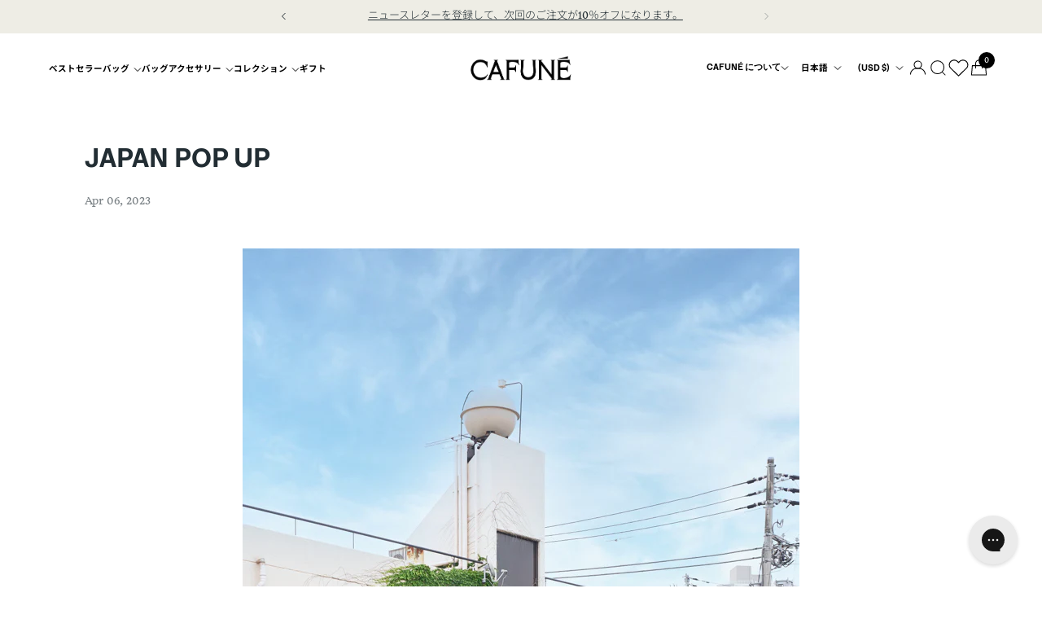

--- FILE ---
content_type: text/html; charset=utf-8
request_url: https://www.ca-fune.com/ja/blogs/news/popup
body_size: 67553
content:
<!doctype html><html id="html" class="no-js" lang="ja" dir="ltr">
  <head>

    <meta charset="utf-8">
    <meta http-equiv="X-UA-Compatible" content="IE=edge,chrome=1">
    <meta name="viewport" content="width=device-width, initial-scale=1.0, height=device-height, minimum-scale=1.0"><link rel="shortcut icon" href="//www.ca-fune.com/cdn/shop/files/Digital_Icon_Favicon-Mark_8d679b12-444c-40d3-b87c-42e0fb4499f9.png?crop=center&height=32&v=1754470682&width=32" type="image/png" /><title>Japan Pop Up &ndash; Cafuné
</title><meta name="description" content="Cafuné 待望の東京ポップアップ 以前よりご希望の多かった東京でのPOP UPがついに7月に開催となります。夏に向けた商品と新作アイテムをお手に取るチャンスをお見逃しなく！ 初めて路面店での開催で、ご来店の皆様に冷たいウェルカムドリンクをご用意しております。是非この機会に足をお運びください！ Cafuné Summer Pop Up 🗓7月12日(金)～21日(日) 🕐営業時間：11時〜20時半 * 初日 (7/12) 17時から、最終日 (7/21) 18時まで営業 📍東京原宿キャットストリート 渋谷区神宮前 MIL 2ND 2階      Cafuné 春Pop Up   新しい自分に出会う Encounter the Ne">

<meta property="og:site_name" content="Cafuné">
<meta property="og:url" content="https://www.ca-fune.com/ja/blogs/news/popup">
<meta property="og:title" content="Japan Pop Up">
<meta property="og:type" content="article">
<meta property="og:description" content="Cafuné 待望の東京ポップアップ 以前よりご希望の多かった東京でのPOP UPがついに7月に開催となります。夏に向けた商品と新作アイテムをお手に取るチャンスをお見逃しなく！ 初めて路面店での開催で、ご来店の皆様に冷たいウェルカムドリンクをご用意しております。是非この機会に足をお運びください！ Cafuné Summer Pop Up 🗓7月12日(金)～21日(日) 🕐営業時間：11時〜20時半 * 初日 (7/12) 17時から、最終日 (7/21) 18時まで営業 📍東京原宿キャットストリート 渋谷区神宮前 MIL 2ND 2階      Cafuné 春Pop Up   新しい自分に出会う Encounter the Ne"><meta property="og:image" content="http://www.ca-fune.com/cdn/shop/files/Frame_296.jpg?v=1756780335">
  <meta property="og:image:secure_url" content="https://www.ca-fune.com/cdn/shop/files/Frame_296.jpg?v=1756780335">
  <meta property="og:image:width" content="1200">
  <meta property="og:image:height" content="628"><meta name="twitter:site" content="@info_cafune"><meta name="twitter:card" content="summary_large_image">
<meta name="twitter:title" content="Japan Pop Up">
<meta name="twitter:description" content="Cafuné 待望の東京ポップアップ 以前よりご希望の多かった東京でのPOP UPがついに7月に開催となります。夏に向けた商品と新作アイテムをお手に取るチャンスをお見逃しなく！ 初めて路面店での開催で、ご来店の皆様に冷たいウェルカムドリンクをご用意しております。是非この機会に足をお運びください！ Cafuné Summer Pop Up 🗓7月12日(金)～21日(日) 🕐営業時間：11時〜20時半 * 初日 (7/12) 17時から、最終日 (7/21) 18時まで営業 📍東京原宿キャットストリート 渋谷区神宮前 MIL 2ND 2階      Cafuné 春Pop Up   新しい自分に出会う Encounter the Ne"><script type="application/ld+json">
  [
    {
      "@context": "https://schema.org",
      "@type": "WebSite",
      "name": "Cafuné",
      "url": "https:\/\/www.ca-fune.com"
    },
    {
      "@context": "https://schema.org",
      "@type": "Organization",
      "name": "Cafuné",
      "url": "https:\/\/www.ca-fune.com"
    }
  ]
</script>

<script type="application/ld+json">
{
  "@context": "http://schema.org",
  "@type": "BreadcrumbList",
  "itemListElement": [
    {
      "@type": "ListItem",
      "position": 1,
      "name": "Home",
      "item": "https://www.ca-fune.com"
    },{
        "@type": "ListItem",
        "position": 2,
        "name": "News",
        "item": "https://www.ca-fune.com/ja/blogs/news"
      }, {
        "@type": "ListItem",
        "position": 3,
        "name": "News",
        "item": "https://www.ca-fune.com/ja/blogs/news/popup"
      }]
}
</script><script type="application/ld+json">
  {
    "@context": "http://schema.org",
    "@type": "Article",
    "articleBody": "\n\n\n\n\n\n\n\n\n\nCafuné 待望の東京ポップアップ\n以前よりご希望の多かった東京でのPOP UPがついに7月に開催となります。夏に向けた商品と新作アイテムをお手に取るチャンスをお見逃しなく！\n初めて路面店での開催で、ご来店の皆様に冷たいウェルカムドリンクをご用意しております。是非この機会に足をお運びください！\n\n\n\n\n\n\n\n\n  Cafuné Summer Pop Up \n🗓7月12日(金)～21日(日) \n🕐営業時間：11時〜20時半 * 初日 (7\/12) 17時から、最終日 (7\/21) 18時まで営業\n📍東京原宿キャットストリート 渋谷区神宮前 MIL 2ND 2階\n\n\n\u0026nbsp;\u0026nbsp;\u0026nbsp;\u0026nbsp;\n\n\n\n\n\n\n\nCafuné\u0026nbsp;春Pop Up\n\u0026nbsp;\n新しい自分に出会う Encounter the New Me.\n春の訪れとともに、新しいことを始めたくなる。 やってみたい、変えたい、より良い自分を見つけたい。\n「新しい自分に出会う」をテーマにし、始まりの気分が溢れた24SSコレクションの新作、春夏商品と先行予約販売アイテムをお届けいたします。\nCafuné と共に、素敵な始まりを迎えましょう。\n 「Cafuné」Limited Shop\n🗓 5月8日(水)〜14日(火) \n📍 阪急うめだ本店1階 プロモーションスペース12  \n\u0026nbsp;\u0026nbsp;\u0026nbsp;\u0026nbsp;\u0026nbsp;\u0026nbsp;\u0026nbsp;\u0026nbsp; \u0026nbsp;\u0026nbsp;\n\n\n\n",
    "mainEntityOfPage": {
      "@type": "WebPage",
      "@id": "https:\/\/www.ca-fune.com"
    },
    "headline": "Japan Pop Up","datePublished": "2023-04-06T11:48:57Z",
    "dateCreated": "2022-06-01T18:29:25Z",
    "author": {
      "@type": "Person",
      "name": "Day Lau"
    },"publisher": {
      "@type": "Organization",
      "name": "Cafuné"
    }
  }
  </script>
    <!-- Google tag (gtag.js) -->
    <script async src="https://www.googletagmanager.com/gtag/js?id=G-CFR1R4EJE3"></script>
    <script>
        window.dataLayer = window.dataLayer || [];
        function gtag() { dataLayer.push(arguments); }
        gtag('js', new Date());

        gtag('config', 'AW-739119465', { allow_enhanced_conversions: true });
        var enhanced_conversion_data = enhanced_conversion_data || {};
    </script>

    <script>
      (function () {
          const HTML = {
            _txt: document.createElement('textarea'),
            decode: function (text) {
              this._txt.innerHTML = text;
              return this._txt.innerText.trim();
            }
          };

          document.addEventListener('readystatechange', function (ev) {
              if (ev.target.readyState !== 'interactive') return;

              // Ads conversion [ add_to_cart, begin_checkout ]
              const CURRENCY = 'USD';
              const GA4_Ids = dataLayer.filter(function (x) { return x.length < 2 ? false : x[0] === 'config' && x[1].startsWith('G-'); }).map(function (x) { return x[1]; });

              const cartItems_additional = [];
              // add to cart (product view)
              document.querySelectorAll('[name=add], #addtocart_button, .ProductForm__AddToCart').forEach(function (x) {
                x.addEventListener('click', function (e) {
                  let item = {
                      item_id: '',
                      item_name: HTML.decode(''),
                      price: parseInt('') / 100,
                      quantity: document.querySelector('input[name=quantity]')?.value ?? 1,
                      item_category: HTML.decode(''),
                  };
                  console.warn(item);

                  cartItems_additional.push(item);

                  // <!-- Event snippet for Google Shopping App Add To Cart conversion page -->
                  gtag('event', 'conversion', { 'send_to': 'AW-739119465/pT7hCIvdocsCEOmiuOAC' });

                });
              });

              // begin checkout
              function handle_begin_checkout(cartItems_additional = []) {
                const items = [
                  //
                ].concat(cartItems_additional);
                console.table(items);

                // prevent re-sending begin checkout for the same cart items
                const cartItems = JSON.stringify(items);
                if (cartItems === localStorage['ga4.begin_checkout.items'])
                  throw new Error('the same begin_checkout already trigger once previously');

                const data = {
                    send_to: GA4_Ids,
                    currency: CURRENCY,
                    value: Math.round(
                      items.map(function (x) { return x.quantity * x.price; })
                        .reduce(function (cfx, x) { return cfx + x; }, 0.00)
                      * 100) / 100,
                    items: items
                };

                // to avoid duplicate begin checkout when refreshing page
                localStorage['ga4.begin_checkout.items'] = cartItems;

                gtag('event', 'conversion', {
                  'send_to': 'AW-739119465/-7rOCI7docsCEOmiuOAC',
                  'currency': CURRENCY,
                  'value': data.value,
                });
              }
              document.addEventListener('click', function (e) {
                const Elem = e.target.closest('[name=checkout], .btn-checkout');
                if (Elem === null) return;

                handle_begin_checkout(cartItems_additional);
              });
              if (location.pathname.startsWith('/cart') === true) {
                setTimeout(handle_begin_checkout, 1000);
              }

              // begin_checkout (product view - direct purchase 1 item)
              document.addEventListener('click', function (e) {
                const Elem = e.target.closest('.shopify-payment-button__button');
                if (Elem === null) return;

                const item = {
                  item_id: '',
                  item_name: HTML.decode(''),
                  price: parseInt('') / 100,
                  quantity: document.querySelector('input[name=quantity]')?.value ?? 1,
                  item_category: HTML.decode(''),
                };
                console.warn(item);

                // prevent re-sending begin checkout for the same cart items
                const cartItems = JSON.stringify([item]);
                if (cartItems === localStorage['ga4.begin_checkout.items'])
                  throw new Error('the same begin_checkout already trigger once previously');

                localStorage['ga4.begin_checkout.items'] = cartItems;
              });
          });
      })();
    </script>
  <!--Yahoo Japan Tracking Code Start-->
    <script async src="https://s.yimg.jp/images/listing/tool/cv/ytag.js"></script>
    <script>
      window.yjDataLayer = window.yjDataLayer || [];
      function ytag() { yjDataLayer.push(arguments); }
      ytag({"type":"ycl_cookie", "config":{"ycl_use_non_cookie_storage":true}});
    </script>  
    <script async>
      ytag({
    "type": "yss_conversion",
    "config": {
    "yahoo_conversion_id": "1001387089",
    "yahoo_conversion_label": "CfnlCOnLjegbEMyDvMtC",
    "yahoo_conversion_value": "<?php echo $userRevenueValue ?>"
      }
      });
    </script>
  <!--Yahoo Japan Tracking Code End -->  

    <!-- Hotjar Tracking Code for www.ca-fune.com -->
<script>
  (function(h,o,t,j,a,r){
    h.hj=h.hj||function(){(h.hj.q=h.hj.q||[]).push(arguments)};
    h._hjSettings={hjid:721449,hjsv:6};
    a=o.getElementsByTagName('head')[0];
    r=o.createElement('script');r.async=1;
    r.src=t+h._hjSettings.hjid+j+h._hjSettings.hjsv;
    a.appendChild(r);
  })(window,document,'https://static.hotjar.com/c/hotjar-','.js?sv=');
</script>
    

    <link rel="canonical" href="https://www.ca-fune.com/ja/blogs/news/popup">

    <link rel="preconnect" href="https://cdn.shopify.com"><link rel="preconnect" href="https://fonts.shopifycdn.com" crossorigin><link rel="preload" href="//www.ca-fune.com/cdn/fonts/tenor_sans/tenorsans_n4.966071a72c28462a9256039d3e3dc5b0cf314f65.woff2" as="font" type="font/woff2" crossorigin><link rel="preload" href="//www.ca-fune.com/cdn/fonts/raleway/raleway_n4.2c76ddd103ff0f30b1230f13e160330ff8b2c68a.woff2" as="font" type="font/woff2" crossorigin><link rel="preload" href="//www.ca-fune.com/cdn/fonts/tenor_sans/tenorsans_n4.966071a72c28462a9256039d3e3dc5b0cf314f65.woff2" as="font" type="font/woff2" crossorigin><style type="text/css">
@font-face {
  font-family: "Tenor Sans";
  font-weight: 400;
  font-style: normal;
  font-display: swap;
  src: url("//www.ca-fune.com/cdn/fonts/tenor_sans/tenorsans_n4.966071a72c28462a9256039d3e3dc5b0cf314f65.woff2") format("woff2"),
       url("//www.ca-fune.com/cdn/fonts/tenor_sans/tenorsans_n4.2282841d948f9649ba5c3cad6ea46df268141820.woff") format("woff");
}
@font-face {
  font-family: Raleway;
  font-weight: 400;
  font-style: normal;
  font-display: swap;
  src: url("//www.ca-fune.com/cdn/fonts/raleway/raleway_n4.2c76ddd103ff0f30b1230f13e160330ff8b2c68a.woff2") format("woff2"),
       url("//www.ca-fune.com/cdn/fonts/raleway/raleway_n4.c057757dddc39994ad5d9c9f58e7c2c2a72359a9.woff") format("woff");
}
@font-face {
  font-family: Raleway;
  font-weight: 500;
  font-style: normal;
  font-display: swap;
  src: url("//www.ca-fune.com/cdn/fonts/raleway/raleway_n5.0f898fcb9d16ae9a622ce7e706bb26c4a01b5028.woff2") format("woff2"),
       url("//www.ca-fune.com/cdn/fonts/raleway/raleway_n5.c754eb57a4de1b66b11f20a04a7e3f1462e000f4.woff") format("woff");
}
@font-face {
  font-family: Raleway;
  font-weight: 600;
  font-style: normal;
  font-display: swap;
  src: url("//www.ca-fune.com/cdn/fonts/raleway/raleway_n6.87db7132fdf2b1a000ff834d3753ad5731e10d88.woff2") format("woff2"),
       url("//www.ca-fune.com/cdn/fonts/raleway/raleway_n6.ad26493e9aeb22e08a6282f7bed6ea8ab7c3927f.woff") format("woff");
}
@font-face {
  font-family: "Tenor Sans";
  font-weight: 400;
  font-style: normal;
  font-display: swap;
  src: url("//www.ca-fune.com/cdn/fonts/tenor_sans/tenorsans_n4.966071a72c28462a9256039d3e3dc5b0cf314f65.woff2") format("woff2"),
       url("//www.ca-fune.com/cdn/fonts/tenor_sans/tenorsans_n4.2282841d948f9649ba5c3cad6ea46df268141820.woff") format("woff");
}



</style>
<style type="text/css">

  :root {


    --font-heading-large: 26.5px;
    --font-heading-medium: 24px;
    --font-heading-small: 20px;
    --font-body-regular: 16px;
    --font-body-large: 14px;
    --font-body-medium: 12px;
    --font-body-small: 10.5px;

    
    --font-line-height-heading-large: 143%;
    --font-line-height-heading-medium: 143%;
    --font-line-height-heading-small: 143%;
    --font-line-height-body-regular: 143%;
    --font-line-height-body-large: 143%;
    --font-line-height-body-medium: 143%;
    --font-line-height-body-small: 143%;

    
    --font-line-height-base-heading-large: 110%;
    --font-line-height-base-heading-medium: 110%;
    --font-line-height-base-heading-small: 110%;
    --font-line-height-base-body-regular: 115%;
    --font-line-height-base-body-large: 115%;
    --font-line-height-base-body-medium: 115%;
    --font-line-height-base-body-small: 115%;
    /* Font variables */

    --font-14: 14px;
    --font-15: 15px;

    
    
    
    --font-stack-headings-primary: HALFourGrotesk, 'NotoSansJP-R', sans-serif;
    --font-weight-headings-primary: '400';
    --font-style-headings-primary: 'normal';

    --font-stack-body-primary: HALTimezone, 'NotoSansJP-L', sans-serif;
    --font-weight-body-primary: '300';
    
--font-weight-body-primary-bold: 600;--font-weight-body-primary-medium: 500;--font-style-body-primary: normal;

    
    
    --font-stack-body-secondary: HALFourGrotesk, 'NotoSansJP-L', sans-serif;
    --font-weight-body-secondary: '300';
    
--font-weight-body-secondary-bold: 700;--font-style-body-secondary: normal;

    --font-weight-menu: var(--font-weight-body-primary-medium);
    --font-weight-buttons: var(--font-weight-body-primary-medium);

    --base-headings-primary-size: 46;
    --base-headings-secondary-size: ;
    --base-headings-line: 1.2;
    --base-headings-spacing: 0.0em;

    --base-body-primary-size: 15;
    --base-body-secondary-size: 18;
    --base-body-line: 1.4; 

    --font-stack-body-primary-small: "HALFourGrotesk";
    --base-body-weight-small:bold;
    --base-stack-body-size-small:10px ;
    --base-stack-body-size-small-number:10;
    --base-body-line-small:calc( 12 / var(--base-stack-body-size-small-number));

    --font-stack-body-primary-large: "HALFourGrotesk";
    --base-body-weight-large:bold;
    --base-stack-body-size-large: 24px;
    --base-stack-body-size-large-number:24;
    --base-body-line-large:calc( 26 / var(--base-stack-body-size-large-number));

    --font-haltimezone:"HALTimezone";
    --font-haltimezone-weight-large:400;
    --font-haltimezone-style-large: italic;
    --font-haltimezone-size-large:26px ;
    --font-haltimezone-size-large-number:26;
    --font-haltimezone-line-large:calc( 29 / var(--font-haltimezone-size-large-number));

    --font-haltimezone-weight-medium:400;
    --font-haltimezone-style-medium: italic;
    --font-haltimezone-size-medium:16px ;
    --font-haltimezone-size-medium-number:16;
    --font-haltimezone-line-medium:calc( 18 / var(--font-haltimezone-size-medium-number));

    --font-haltimezone-weight-small:400;
    --font-haltimezone-size-small:12px;
    --font-haltimezone-size-small-number:calc(12 / 16 * var(--base-body-primary-size));
    --font-haltimezone-line-small:calc( 14 / var(--font-haltimezone-size-small-number));

    /* Color variables */

    --color-background-header: #85722d;
    --color-text-header: #ffffff;
    --color-background-header-mega-menu: #FFFFFF;
    --color-text-header-mega-menu: #2A2F34;
    --color-foreground-header: #000;
    --color-borders-header: rgba(255, 255, 255, 0.15);

    --color-background-main: #ffffff;
    --color-secondary-background-main: rgba(34, 45, 51, 0.08);
    --color-third-background-main: rgba(34, 45, 51, 0.04);
    --color-fourth-background-main: rgba(34, 45, 51, 0.02);
    --color-opacity-background-main: rgba(255, 255, 255, 0);
    --color-text-main: #222d33;
    --color-button-solid-bg:#000000;
    --color-foreground-main: #fff;
    --color-secondary-text-main: rgba(34, 45, 51, 0.6);
    --color-borders-main: rgba(34, 45, 51, 0.1);
    --color-background-main-alternate: #d8d5b8;

    --color-background-product-card: rgba(0,0,0,0);
    --color-background-cart-card: rgba(0,0,0,0);

    --color-background-footer: #85722d;
    --color-text-footer: #ffffff;
    --color-borders-footer: rgba(255, 255, 255, 0.15);

    --color-borders-forms-primary: rgba(34, 45, 51, 0.3);
    --color-borders-forms-secondary: rgba(34, 45, 51, 0.6);

    /* Borders */

    --border-width-cards: px;
    --border-radius-cards: 0px;
    --border-width-buttons: 1px;
    --border-radius-buttons: 30px;
    --border-width-forms: 1px;
    --border-radius-forms: 0px;
    --border-radius-widgets: 0px;
    --border-radius-product-card: 0px;

    /* Layout */

    --theme-max-width: 1880px;
    --grid-gap-original-base: 20px;
    --container-vertical-space-base: 120px;
    --image-fit-padding: 10%;

  }

  .facets--horiz .facets__summary, #main select, .sidebar select {
    background-image: url('data:image/svg+xml;utf8,<svg fill="none" height="7" viewBox="0 0 12 7" width="12" xmlns="http://www.w3.org/2000/svg"><g fill="%23222d33"><path d="m1.2334.554688 5.65685 5.656852-.7071.70711-5.656858-5.65686z"/><path d="m11.8252 1.26221-5.65686 5.65685-.70711-.70711 5.65687-5.65685z"/></g></svg>');
  }

  .star-rating__stars {
    background-image: url('data:image/svg+xml;utf8,<svg width="20" height="14" viewBox="0 0 14 13" fill="rgba%2834%2C+45%2C+51%2C+0.1%29" xmlns="http://www.w3.org/2000/svg"><path d="m7 0 1.572 4.837h5.085l-4.114 2.99 1.572 4.836L7 9.673l-4.114 2.99 1.571-4.837-4.114-2.99h5.085L7 0Z" stroke="rgba%2834%2C+45%2C+51%2C+0.1%29" stroke-width="0"/></svg>');
  }
  .star-rating__stars-active {
    background-image: url('data:image/svg+xml;utf8,<svg width="20" height="13" viewBox="0 0 14 13" fill="none" xmlns="http://www.w3.org/2000/svg"><path d="m7 0 1.572 4.837h5.085l-4.114 2.99 1.572 4.836L7 9.673l-4.114 2.99 1.571-4.837-4.114-2.99h5.085L7 0Z" fill="%23222d33" stroke-width="0"/></svg>');
  }

  




  

  
  
  :root{
    --regular-font-family:  
  
    "HALTimezone","NotoSansJP", sans-serif;
  
  ;
    --bold-font-family:  
  
    "HALFourGrotesk","NotoSansJP", sans-serif;
  
  ;
    --regular-base-font-family:  "HALTimezone", sans-serif;
    --bold-base-font-family:  "HALFourGrotesk", sans-serif;
  }

    .font-r-heading-large{
    font-size: var(--font-heading-large);
    line-height: var(--font-line-height-heading-large);
    font-weight: 500;
    font-family: var(--regular-font-family);
  }

  .font-r-heading-medium{
    font-size: var(--font-heading-medium);
    line-height: var(--font-line-height-heading-medium);
    font-weight: 500;
    font-family: var(--regular-font-family);
  }


  .font-r-heading-small{
    font-size: var(--font-heading-small);
    line-height: var(--font-line-height-heading-small);
    font-weight: 500;
    font-family: var(--regular-font-family);
  }


  .font-r-body-regular{
    font-size: var(--font-body-regular);
    line-height: var(--font-line-height-body-regular);
    font-weight: 500;
    font-family: var(--regular-font-family);
  }

  .font-r-body-large{
    font-size: var(--font-body-large);
    line-height: var(--font-line-height-body-large);
    font-weight: 500;
    font-family: var(--regular-font-family);
  }

  .font-r-body-medium{
    font-size: var(--font-body-medium);
    line-height: var(--font-line-height-body-medium);
    font-weight: 500;
    font-family: var(--regular-font-family);
  }

  .font-r-body-small{
    font-size: var(--font-body-small);
    line-height: var(--font-line-height-body-small);
    font-weight: 500;
    font-family: var(--regular-font-family);
  }



  .font-b-heading-large{
    font-size: var(--font-heading-large);
    line-height: var(--font-line-height-heading-large);
    font-weight: 500;
    font-family: var(--bold-font-family);
  }

  .font-b-heading-medium{
    font-size: var(--font-heading-medium);
    line-height: var(--font-line-height-heading-medium);
    font-weight: 500;
    font-family: var(--bold-font-family);
  }


  .font-b-heading-small{
    font-size: var(--font-heading-small);
    line-height: var(--font-line-height-heading-small);
    font-weight: 500;
    font-family: var(--bold-font-family);
  }


  .font-b-body-regular{
    font-size: var(--font-body-regular);
    line-height: var(--font-line-height-body-regular);
    font-weight: 700;
    font-family: var(--bold-font-family);
  }

  .font-b-body-large{
    font-size: var(--font-body-large);
    line-height: var(--font-line-height-body-large);
    font-weight: 700;
    font-family: var(--bold-font-family);
  }

  .font-b-body-medium{
    font-size: var(--font-body-medium);
    line-height: var(--font-line-height-body-medium);
    font-weight: 500;
    font-family: var(--bold-font-family);
  }

  .font-b-body-small{
    font-size: var(--font-body-small);
    line-height: var(--font-line-height-body-small);
    font-weight: 700;
    font-family: var(--bold-font-family);
  }


  .font-b-base-body-medium{
    font-size: var(--font-body-medium);
    line-height: var(--font-line-height-base-body-medium);
    font-weight: 500;
    font-family: var(--bold-base-font-family);
  }

  .font-b-base-body-small{
    font-size: var(--font-body-small);
    line-height: var(--font-line-height-base-body-small);
    font-weight: 700;
    font-family: var(--bold-base-font-family);
  }

</style>

<style id="root-height">
  :root {
    --window-height: 100vh;
  }
</style><link href="//www.ca-fune.com/cdn/shop/t/314/assets/theme.css?v=46144383665442578911769659650" as="style" rel="preload"><link href="//www.ca-fune.com/cdn/shop/t/314/assets/section-header.css?v=112515009345688427651768900606" as="style" rel="preload"><link href="//www.ca-fune.com/cdn/shop/t/314/assets/component-product-item.css?v=162043829493437844711768900606" as="style" rel="preload"><link href="//www.ca-fune.com/cdn/shop/t/314/assets/component-product-variants.css?v=181504290109420163051768900606" as="style" rel="preload"><link href="//www.ca-fune.com/cdn/shop/t/314/assets/section-main-article.css?v=63955411599794311451768900606" as="style" rel="preload"><style data-shopify>

@font-face {
  font-family: "NotoSansSC-L";
  src: url("//www.ca-fune.com/cdn/shop/files/NotoSansSCThin-300.woff2?v=14508844282165929131") format("woff2");
  font-weight: 300;
  font-style: normal;
  font-display: swap;
}
@font-face {
  font-family: "NotoSansSC-R";
  src: url("//www.ca-fune.com/cdn/shop/files/NotoSansSCThin-Regular.woff2?v=14752400600794541713") format("woff2");
  font-weight: 400;
  font-style: normal;
  font-display: swap;
}

@font-face {
  font-family: "NotoSansJP-L";
  src: url("//www.ca-fune.com/cdn/shop/files/NotoSansJPThin-300.woff2?v=2866901581957359267") format("woff2");
  font-weight: 300;
  font-style: normal;
  font-display: swap;
}
@font-face {
  font-family: "NotoSansJP-R";
  src: url("//www.ca-fune.com/cdn/shop/files/NotoSansJPThin-Regular.woff2?v=8918990840276311885") format("woff2");
  font-weight: 400;
  font-style: normal;
  font-display: swap;
}

@font-face {
  font-family: "NotoSansJP";
  src: url("//www.ca-fune.com/cdn/shop/files/NotoSansJP-Regular.woff2?v=5883039314121034048") format("woff2");
  font-weight: 400;
  font-style: normal;
  font-display: swap;
}

@font-face {
  font-family: "NotoSansJP";
  src: url("//www.ca-fune.com/cdn/shop/files/NotoSansJP-Medium.woff2?v=9573115217560988134") format("woff2");
  font-weight: 500;
  font-style: normal;
  font-display: swap;
}

@font-face {
  font-family: "NotoSansJP";
  src: url("//www.ca-fune.com/cdn/shop/files/NotoSansJP-Bold.woff2?v=13668068651237335429") format("woff2");
  font-weight: 700;
  font-style: normal;
  font-display: swap;
}

@font-face {
  font-family: "NotoSansTC";
  src: url("//www.ca-fune.com/cdn/shop/files/NotoSansTC-Regular.woff2?v=476776722864341655") format("woff2");
  font-weight: 400;
  font-style: normal;
  font-display: swap;
}

@font-face {
  font-family: "NotoSansTC";
  src: url("//www.ca-fune.com/cdn/shop/files/NotoSansTC-Medium.woff2?v=18165054311412148354") format("woff2");
  font-weight: 500;
  font-style: normal;
  font-display: swap;
}

@font-face {
  font-family: "NotoSansTC";
  src: url("//www.ca-fune.com/cdn/shop/files/NotoSansTC-Bold.woff2?v=8640115612874892046") format("woff2");
  font-weight: 700;
  font-style: normal;
  font-display: swap;
}


@font-face {
  font-family: "HALFourGrotesk";
  src: url("//www.ca-fune.com/cdn/shop/files/HALFourGrotesk-Bold.woff2?v=13713202893155637853") format("woff2");
  font-weight: 300;
  font-style: normal;
  font-display: swap;
}
@font-face {
  font-family: "HALFourGrotesk";
  src: url("//www.ca-fune.com/cdn/shop/files/HALFourGrotesk-Bold.woff2?v=13713202893155637853") format("woff2");
  font-weight: 400;
  font-style: normal;
  font-display: swap;
}
@font-face {
  font-family: "HALFourGrotesk";
  src: url("//www.ca-fune.com/cdn/shop/files/HALFourGrotesk-Bold.woff2?v=13713202893155637853") format("woff2");
  font-weight: 500;
  font-style: normal;
  font-display: swap;
}

@font-face {
  font-family: "HALTimezone";
  src: url("//www.ca-fune.com/cdn/shop/files/HALTimezone-Regular.woff2?v=9049821223578397800") format("woff2");
  font-weight: 300;
  font-style: normal;
  font-display: swap;
}
@font-face {
  font-family: "HALTimezone";
  src: url("//www.ca-fune.com/cdn/shop/files/HALTimezone-Regular.woff2?v=9049821223578397800") format("woff2");
  font-weight: 400;
  font-style: normal;
  font-display: swap;
}
@font-face {
  font-family: "HALTimezone";
  src: url("//www.ca-fune.com/cdn/shop/files/HALTimezone-Regular.woff2?v=9049821223578397800") format("woff2");
  font-weight: 500;
  font-style: normal;
  font-display: swap;
}

</style><link href="//www.ca-fune.com/cdn/shop/t/314/assets/theme.css?v=46144383665442578911769659650" rel="stylesheet" type="text/css" media="all" />
    <link href="//www.ca-fune.com/cdn/shop/t/314/assets/upgrade-custom-font.css?v=162084827758958300141768900606" rel="stylesheet" type="text/css" media="all" />
    



    <script>window.performance && window.performance.mark && window.performance.mark('shopify.content_for_header.start');</script><meta name="robots" content="noindex,nofollow">
<meta name="google-site-verification" content="OT0FicNBIgd5nnQx1GUKdHBA3sIb0Rwxet3t7_7TdeM">
<meta id="shopify-digital-wallet" name="shopify-digital-wallet" content="/2425716849/digital_wallets/dialog">
<meta name="shopify-checkout-api-token" content="06832b14891c547af853af530f7d36e2">
<meta id="in-context-paypal-metadata" data-shop-id="2425716849" data-venmo-supported="false" data-environment="production" data-locale="ja_JP" data-paypal-v4="true" data-currency="USD">
<link rel="alternate" type="application/atom+xml" title="Feed" href="/ja/blogs/news.atom" />
<link rel="alternate" hreflang="x-default" href="https://www.ca-fune.com/blogs/news/popup">
<link rel="alternate" hreflang="en" href="https://www.ca-fune.com/blogs/news/popup">
<link rel="alternate" hreflang="ja" href="https://www.ca-fune.com/ja/blogs/news/popup">
<link rel="alternate" hreflang="zh-Hant" href="https://www.ca-fune.com/zh-hant/blogs/news/popup">
<link rel="alternate" hreflang="zh-Hant-US" href="https://www.ca-fune.com/zh-hant/blogs/news/popup">
<link rel="alternate" hreflang="zh-Hant-AT" href="https://www.ca-fune.com/zh-hant/blogs/news/popup">
<link rel="alternate" hreflang="zh-Hant-BE" href="https://www.ca-fune.com/zh-hant/blogs/news/popup">
<link rel="alternate" hreflang="zh-Hant-FI" href="https://www.ca-fune.com/zh-hant/blogs/news/popup">
<link rel="alternate" hreflang="zh-Hant-FR" href="https://www.ca-fune.com/zh-hant/blogs/news/popup">
<link rel="alternate" hreflang="zh-Hant-DE" href="https://www.ca-fune.com/zh-hant/blogs/news/popup">
<link rel="alternate" hreflang="zh-Hant-GR" href="https://www.ca-fune.com/zh-hant/blogs/news/popup">
<link rel="alternate" hreflang="zh-Hant-IE" href="https://www.ca-fune.com/zh-hant/blogs/news/popup">
<link rel="alternate" hreflang="zh-Hant-IT" href="https://www.ca-fune.com/zh-hant/blogs/news/popup">
<link rel="alternate" hreflang="zh-Hant-LV" href="https://www.ca-fune.com/zh-hant/blogs/news/popup">
<link rel="alternate" hreflang="zh-Hant-LT" href="https://www.ca-fune.com/zh-hant/blogs/news/popup">
<link rel="alternate" hreflang="zh-Hant-LU" href="https://www.ca-fune.com/zh-hant/blogs/news/popup">
<link rel="alternate" hreflang="zh-Hant-NL" href="https://www.ca-fune.com/zh-hant/blogs/news/popup">
<link rel="alternate" hreflang="zh-Hant-PT" href="https://www.ca-fune.com/zh-hant/blogs/news/popup">
<link rel="alternate" hreflang="zh-Hant-ES" href="https://www.ca-fune.com/zh-hant/blogs/news/popup">
<link rel="alternate" hreflang="zh-Hant-GB" href="https://www.ca-fune.com/zh-hant/blogs/news/popup">
<link rel="alternate" hreflang="zh-Hant-JP" href="https://www.ca-fune.com/zh-hant/blogs/news/popup">
<link rel="alternate" hreflang="zh-Hant-AU" href="https://www.ca-fune.com/zh-hant/blogs/news/popup">
<link rel="alternate" hreflang="zh-Hant-ZA" href="https://www.ca-fune.com/zh-hant/blogs/news/popup">
<link rel="alternate" hreflang="zh-Hant-BN" href="https://www.ca-fune.com/zh-hant/blogs/news/popup">
<link rel="alternate" hreflang="zh-Hant-IN" href="https://www.ca-fune.com/zh-hant/blogs/news/popup">
<link rel="alternate" hreflang="zh-Hant-ID" href="https://www.ca-fune.com/zh-hant/blogs/news/popup">
<link rel="alternate" hreflang="zh-Hant-IL" href="https://www.ca-fune.com/zh-hant/blogs/news/popup">
<link rel="alternate" hreflang="zh-Hant-MY" href="https://www.ca-fune.com/zh-hant/blogs/news/popup">
<link rel="alternate" hreflang="zh-Hant-PH" href="https://www.ca-fune.com/zh-hant/blogs/news/popup">
<link rel="alternate" hreflang="zh-Hant-QA" href="https://www.ca-fune.com/zh-hant/blogs/news/popup">
<link rel="alternate" hreflang="zh-Hant-SA" href="https://www.ca-fune.com/zh-hant/blogs/news/popup">
<link rel="alternate" hreflang="zh-Hant-SG" href="https://www.ca-fune.com/zh-hant/blogs/news/popup">
<link rel="alternate" hreflang="zh-Hant-KR" href="https://www.ca-fune.com/zh-hant/blogs/news/popup">
<link rel="alternate" hreflang="zh-Hant-TH" href="https://www.ca-fune.com/zh-hant/blogs/news/popup">
<link rel="alternate" hreflang="zh-Hant-AE" href="https://www.ca-fune.com/zh-hant/blogs/news/popup">
<link rel="alternate" hreflang="zh-Hant-VN" href="https://www.ca-fune.com/zh-hant/blogs/news/popup">
<link rel="alternate" hreflang="zh-Hant-CA" href="https://www.ca-fune.com/zh-hant/blogs/news/popup">
<link rel="alternate" hreflang="zh-Hant-NZ" href="https://www.ca-fune.com/zh-hant/blogs/news/popup">
<link rel="alternate" hreflang="zh-Hant-MO" href="https://www.ca-fune.com/zh-hant/blogs/news/popup">
<link rel="alternate" hreflang="zh-Hant-CZ" href="https://www.ca-fune.com/zh-hant/blogs/news/popup">
<link rel="alternate" hreflang="zh-Hant-HR" href="https://www.ca-fune.com/zh-hant/blogs/news/popup">
<link rel="alternate" hreflang="zh-Hant-DK" href="https://www.ca-fune.com/zh-hant/blogs/news/popup">
<link rel="alternate" hreflang="zh-Hant-HU" href="https://www.ca-fune.com/zh-hant/blogs/news/popup">
<link rel="alternate" hreflang="zh-Hant-IS" href="https://www.ca-fune.com/zh-hant/blogs/news/popup">
<link rel="alternate" hreflang="zh-Hant-NO" href="https://www.ca-fune.com/zh-hant/blogs/news/popup">
<link rel="alternate" hreflang="zh-Hant-PL" href="https://www.ca-fune.com/zh-hant/blogs/news/popup">
<link rel="alternate" hreflang="zh-Hant-SE" href="https://www.ca-fune.com/zh-hant/blogs/news/popup">
<link rel="alternate" hreflang="zh-Hant-CH" href="https://www.ca-fune.com/zh-hant/blogs/news/popup">
<link rel="alternate" hreflang="zh-Hant-TW" href="https://www.ca-fune.com/zh-hant/blogs/news/popup">
<link rel="alternate" hreflang="zh-Hant-HK" href="https://www.ca-fune.com/zh-hant/blogs/news/popup">
<link rel="alternate" hreflang="zh-Hant-AW" href="https://www.ca-fune.com/zh-hant/blogs/news/popup">
<link rel="alternate" hreflang="zh-Hant-CR" href="https://www.ca-fune.com/zh-hant/blogs/news/popup">
<link rel="alternate" hreflang="zh-Hant-AD" href="https://www.ca-fune.com/zh-hant/blogs/news/popup">
<link rel="alternate" hreflang="zh-Hant-AG" href="https://www.ca-fune.com/zh-hant/blogs/news/popup">
<link rel="alternate" hreflang="zh-Hant-AI" href="https://www.ca-fune.com/zh-hant/blogs/news/popup">
<link rel="alternate" hreflang="zh-Hant-AL" href="https://www.ca-fune.com/zh-hant/blogs/news/popup">
<link rel="alternate" hreflang="zh-Hant-AM" href="https://www.ca-fune.com/zh-hant/blogs/news/popup">
<link rel="alternate" hreflang="zh-Hant-AO" href="https://www.ca-fune.com/zh-hant/blogs/news/popup">
<link rel="alternate" hreflang="zh-Hant-AR" href="https://www.ca-fune.com/zh-hant/blogs/news/popup">
<link rel="alternate" hreflang="zh-Hant-AZ" href="https://www.ca-fune.com/zh-hant/blogs/news/popup">
<link rel="alternate" hreflang="zh-Hant-BA" href="https://www.ca-fune.com/zh-hant/blogs/news/popup">
<link rel="alternate" hreflang="zh-Hant-BB" href="https://www.ca-fune.com/zh-hant/blogs/news/popup">
<link rel="alternate" hreflang="zh-Hant-BD" href="https://www.ca-fune.com/zh-hant/blogs/news/popup">
<link rel="alternate" hreflang="zh-Hant-BF" href="https://www.ca-fune.com/zh-hant/blogs/news/popup">
<link rel="alternate" hreflang="zh-Hant-BG" href="https://www.ca-fune.com/zh-hant/blogs/news/popup">
<link rel="alternate" hreflang="zh-Hant-BH" href="https://www.ca-fune.com/zh-hant/blogs/news/popup">
<link rel="alternate" hreflang="zh-Hant-BI" href="https://www.ca-fune.com/zh-hant/blogs/news/popup">
<link rel="alternate" hreflang="zh-Hant-BR" href="https://www.ca-fune.com/zh-hant/blogs/news/popup">
<link rel="alternate" hreflang="zh-Hant-KH" href="https://www.ca-fune.com/zh-hant/blogs/news/popup">
<link rel="alternate" hreflang="zh-Hant-CY" href="https://www.ca-fune.com/zh-hant/blogs/news/popup">
<link rel="alternate" hreflang="zh-Hant-EG" href="https://www.ca-fune.com/zh-hant/blogs/news/popup">
<link rel="alternate" hreflang="zh-Hant-EE" href="https://www.ca-fune.com/zh-hant/blogs/news/popup">
<link rel="alternate" hreflang="zh-Hant-ET" href="https://www.ca-fune.com/zh-hant/blogs/news/popup">
<link rel="alternate" hreflang="zh-Hant-FJ" href="https://www.ca-fune.com/zh-hant/blogs/news/popup">
<link rel="alternate" hreflang="zh-Hant-GE" href="https://www.ca-fune.com/zh-hant/blogs/news/popup">
<link rel="alternate" hreflang="zh-Hant-GH" href="https://www.ca-fune.com/zh-hant/blogs/news/popup">
<link rel="alternate" hreflang="zh-Hant-JO" href="https://www.ca-fune.com/zh-hant/blogs/news/popup">
<link rel="alternate" hreflang="zh-Hant-KZ" href="https://www.ca-fune.com/zh-hant/blogs/news/popup">
<link rel="alternate" hreflang="zh-Hant-KE" href="https://www.ca-fune.com/zh-hant/blogs/news/popup">
<link rel="alternate" hreflang="zh-Hant-MU" href="https://www.ca-fune.com/zh-hant/blogs/news/popup">
<link rel="alternate" hreflang="zh-Hant-MX" href="https://www.ca-fune.com/zh-hant/blogs/news/popup">
<link rel="alternate" hreflang="zh-Hant-MA" href="https://www.ca-fune.com/zh-hant/blogs/news/popup">
<link rel="alternate" hreflang="zh-Hant-NG" href="https://www.ca-fune.com/zh-hant/blogs/news/popup">
<link rel="alternate" hreflang="zh-Hant-RO" href="https://www.ca-fune.com/zh-hant/blogs/news/popup">
<link rel="alternate" hreflang="zh-Hant-RW" href="https://www.ca-fune.com/zh-hant/blogs/news/popup">
<link rel="alternate" hreflang="zh-Hant-SN" href="https://www.ca-fune.com/zh-hant/blogs/news/popup">
<link rel="alternate" hreflang="zh-Hant-RS" href="https://www.ca-fune.com/zh-hant/blogs/news/popup">
<link rel="alternate" hreflang="zh-Hant-SL" href="https://www.ca-fune.com/zh-hant/blogs/news/popup">
<link rel="alternate" hreflang="zh-Hant-SK" href="https://www.ca-fune.com/zh-hant/blogs/news/popup">
<link rel="alternate" hreflang="zh-Hant-SI" href="https://www.ca-fune.com/zh-hant/blogs/news/popup">
<link rel="alternate" hreflang="zh-Hant-LK" href="https://www.ca-fune.com/zh-hant/blogs/news/popup">
<link rel="alternate" hreflang="zh-Hant-TN" href="https://www.ca-fune.com/zh-hant/blogs/news/popup">
<link rel="alternate" hreflang="zh-Hant-BJ" href="https://www.ca-fune.com/zh-hant/blogs/news/popup">
<link rel="alternate" hreflang="zh-Hant-BL" href="https://www.ca-fune.com/zh-hant/blogs/news/popup">
<link rel="alternate" hreflang="zh-Hant-BM" href="https://www.ca-fune.com/zh-hant/blogs/news/popup">
<link rel="alternate" hreflang="zh-Hant-BO" href="https://www.ca-fune.com/zh-hant/blogs/news/popup">
<link rel="alternate" hreflang="zh-Hant-BS" href="https://www.ca-fune.com/zh-hant/blogs/news/popup">
<link rel="alternate" hreflang="zh-Hant-BT" href="https://www.ca-fune.com/zh-hant/blogs/news/popup">
<link rel="alternate" hreflang="zh-Hant-BW" href="https://www.ca-fune.com/zh-hant/blogs/news/popup">
<link rel="alternate" hreflang="zh-Hant-BZ" href="https://www.ca-fune.com/zh-hant/blogs/news/popup">
<link rel="alternate" hreflang="zh-Hant-CG" href="https://www.ca-fune.com/zh-hant/blogs/news/popup">
<link rel="alternate" hreflang="zh-Hant-CI" href="https://www.ca-fune.com/zh-hant/blogs/news/popup">
<link rel="alternate" hreflang="zh-Hant-CK" href="https://www.ca-fune.com/zh-hant/blogs/news/popup">
<link rel="alternate" hreflang="zh-Hant-CL" href="https://www.ca-fune.com/zh-hant/blogs/news/popup">
<link rel="alternate" hreflang="zh-Hant-CM" href="https://www.ca-fune.com/zh-hant/blogs/news/popup">
<link rel="alternate" hreflang="zh-Hant-CO" href="https://www.ca-fune.com/zh-hant/blogs/news/popup">
<link rel="alternate" hreflang="zh-Hant-CV" href="https://www.ca-fune.com/zh-hant/blogs/news/popup">
<link rel="alternate" hreflang="zh-Hant-CW" href="https://www.ca-fune.com/zh-hant/blogs/news/popup">
<link rel="alternate" hreflang="zh-Hant-DJ" href="https://www.ca-fune.com/zh-hant/blogs/news/popup">
<link rel="alternate" hreflang="zh-Hant-DM" href="https://www.ca-fune.com/zh-hant/blogs/news/popup">
<link rel="alternate" hreflang="zh-Hant-DO" href="https://www.ca-fune.com/zh-hant/blogs/news/popup">
<link rel="alternate" hreflang="zh-Hant-DZ" href="https://www.ca-fune.com/zh-hant/blogs/news/popup">
<link rel="alternate" hreflang="zh-Hant-EC" href="https://www.ca-fune.com/zh-hant/blogs/news/popup">
<link rel="alternate" hreflang="zh-Hant-FK" href="https://www.ca-fune.com/zh-hant/blogs/news/popup">
<link rel="alternate" hreflang="zh-Hant-FO" href="https://www.ca-fune.com/zh-hant/blogs/news/popup">
<link rel="alternate" hreflang="zh-Hant-GA" href="https://www.ca-fune.com/zh-hant/blogs/news/popup">
<link rel="alternate" hreflang="zh-Hant-GD" href="https://www.ca-fune.com/zh-hant/blogs/news/popup">
<link rel="alternate" hreflang="zh-Hant-GF" href="https://www.ca-fune.com/zh-hant/blogs/news/popup">
<link rel="alternate" hreflang="zh-Hant-GG" href="https://www.ca-fune.com/zh-hant/blogs/news/popup">
<link rel="alternate" hreflang="zh-Hant-GI" href="https://www.ca-fune.com/zh-hant/blogs/news/popup">
<link rel="alternate" hreflang="zh-Hant-GL" href="https://www.ca-fune.com/zh-hant/blogs/news/popup">
<link rel="alternate" hreflang="zh-Hant-GM" href="https://www.ca-fune.com/zh-hant/blogs/news/popup">
<link rel="alternate" hreflang="zh-Hant-GN" href="https://www.ca-fune.com/zh-hant/blogs/news/popup">
<link rel="alternate" hreflang="zh-Hant-GP" href="https://www.ca-fune.com/zh-hant/blogs/news/popup">
<link rel="alternate" hreflang="zh-Hant-GQ" href="https://www.ca-fune.com/zh-hant/blogs/news/popup">
<link rel="alternate" hreflang="zh-Hant-GT" href="https://www.ca-fune.com/zh-hant/blogs/news/popup">
<link rel="alternate" hreflang="zh-Hant-GW" href="https://www.ca-fune.com/zh-hant/blogs/news/popup">
<link rel="alternate" hreflang="zh-Hant-GY" href="https://www.ca-fune.com/zh-hant/blogs/news/popup">
<link rel="alternate" hreflang="zh-Hant-HN" href="https://www.ca-fune.com/zh-hant/blogs/news/popup">
<link rel="alternate" hreflang="zh-Hant-HT" href="https://www.ca-fune.com/zh-hant/blogs/news/popup">
<link rel="alternate" hreflang="zh-Hant-IM" href="https://www.ca-fune.com/zh-hant/blogs/news/popup">
<link rel="alternate" hreflang="zh-Hant-JE" href="https://www.ca-fune.com/zh-hant/blogs/news/popup">
<link rel="alternate" hreflang="zh-Hant-JM" href="https://www.ca-fune.com/zh-hant/blogs/news/popup">
<link rel="alternate" hreflang="zh-Hant-KG" href="https://www.ca-fune.com/zh-hant/blogs/news/popup">
<link rel="alternate" hreflang="zh-Hant-KI" href="https://www.ca-fune.com/zh-hant/blogs/news/popup">
<link rel="alternate" hreflang="zh-Hant-KM" href="https://www.ca-fune.com/zh-hant/blogs/news/popup">
<link rel="alternate" hreflang="zh-Hant-KN" href="https://www.ca-fune.com/zh-hant/blogs/news/popup">
<link rel="alternate" hreflang="zh-Hant-KW" href="https://www.ca-fune.com/zh-hant/blogs/news/popup">
<link rel="alternate" hreflang="zh-Hant-KY" href="https://www.ca-fune.com/zh-hant/blogs/news/popup">
<link rel="alternate" hreflang="zh-Hant-LA" href="https://www.ca-fune.com/zh-hant/blogs/news/popup">
<link rel="alternate" hreflang="zh-Hant-LB" href="https://www.ca-fune.com/zh-hant/blogs/news/popup">
<link rel="alternate" hreflang="zh-Hant-LC" href="https://www.ca-fune.com/zh-hant/blogs/news/popup">
<link rel="alternate" hreflang="zh-Hant-LI" href="https://www.ca-fune.com/zh-hant/blogs/news/popup">
<link rel="alternate" hreflang="zh-Hant-LR" href="https://www.ca-fune.com/zh-hant/blogs/news/popup">
<link rel="alternate" hreflang="zh-Hant-LS" href="https://www.ca-fune.com/zh-hant/blogs/news/popup">
<link rel="alternate" hreflang="zh-Hant-MC" href="https://www.ca-fune.com/zh-hant/blogs/news/popup">
<link rel="alternate" hreflang="zh-Hant-MD" href="https://www.ca-fune.com/zh-hant/blogs/news/popup">
<link rel="alternate" hreflang="zh-Hant-ME" href="https://www.ca-fune.com/zh-hant/blogs/news/popup">
<link rel="alternate" hreflang="zh-Hant-MF" href="https://www.ca-fune.com/zh-hant/blogs/news/popup">
<link rel="alternate" hreflang="zh-Hant-MG" href="https://www.ca-fune.com/zh-hant/blogs/news/popup">
<link rel="alternate" hreflang="zh-Hant-MK" href="https://www.ca-fune.com/zh-hant/blogs/news/popup">
<link rel="alternate" hreflang="zh-Hant-MN" href="https://www.ca-fune.com/zh-hant/blogs/news/popup">
<link rel="alternate" hreflang="zh-Hant-MQ" href="https://www.ca-fune.com/zh-hant/blogs/news/popup">
<link rel="alternate" hreflang="zh-Hant-MR" href="https://www.ca-fune.com/zh-hant/blogs/news/popup">
<link rel="alternate" hreflang="zh-Hant-MS" href="https://www.ca-fune.com/zh-hant/blogs/news/popup">
<link rel="alternate" hreflang="zh-Hant-MT" href="https://www.ca-fune.com/zh-hant/blogs/news/popup">
<link rel="alternate" hreflang="zh-Hant-MV" href="https://www.ca-fune.com/zh-hant/blogs/news/popup">
<link rel="alternate" hreflang="zh-Hant-MW" href="https://www.ca-fune.com/zh-hant/blogs/news/popup">
<link rel="alternate" hreflang="zh-Hant-MZ" href="https://www.ca-fune.com/zh-hant/blogs/news/popup">
<link rel="alternate" hreflang="zh-Hant-NA" href="https://www.ca-fune.com/zh-hant/blogs/news/popup">
<link rel="alternate" hreflang="zh-Hant-NC" href="https://www.ca-fune.com/zh-hant/blogs/news/popup">
<link rel="alternate" hreflang="zh-Hant-NI" href="https://www.ca-fune.com/zh-hant/blogs/news/popup">
<link rel="alternate" hreflang="zh-Hant-NP" href="https://www.ca-fune.com/zh-hant/blogs/news/popup">
<link rel="alternate" hreflang="zh-Hant-NR" href="https://www.ca-fune.com/zh-hant/blogs/news/popup">
<link rel="alternate" hreflang="zh-Hant-NU" href="https://www.ca-fune.com/zh-hant/blogs/news/popup">
<link rel="alternate" hreflang="zh-Hant-OM" href="https://www.ca-fune.com/zh-hant/blogs/news/popup">
<link rel="alternate" hreflang="zh-Hant-PA" href="https://www.ca-fune.com/zh-hant/blogs/news/popup">
<link rel="alternate" hreflang="zh-Hant-PE" href="https://www.ca-fune.com/zh-hant/blogs/news/popup">
<link rel="alternate" hreflang="zh-Hant-PF" href="https://www.ca-fune.com/zh-hant/blogs/news/popup">
<link rel="alternate" hreflang="zh-Hant-PG" href="https://www.ca-fune.com/zh-hant/blogs/news/popup">
<link rel="alternate" hreflang="zh-Hant-PK" href="https://www.ca-fune.com/zh-hant/blogs/news/popup">
<link rel="alternate" hreflang="zh-Hant-PY" href="https://www.ca-fune.com/zh-hant/blogs/news/popup">
<link rel="alternate" hreflang="zh-Hant-RE" href="https://www.ca-fune.com/zh-hant/blogs/news/popup">
<link rel="alternate" hreflang="zh-Hant-SB" href="https://www.ca-fune.com/zh-hant/blogs/news/popup">
<link rel="alternate" hreflang="zh-Hant-SC" href="https://www.ca-fune.com/zh-hant/blogs/news/popup">
<link rel="alternate" hreflang="zh-Hant-SH" href="https://www.ca-fune.com/zh-hant/blogs/news/popup">
<link rel="alternate" hreflang="zh-Hant-SM" href="https://www.ca-fune.com/zh-hant/blogs/news/popup">
<link rel="alternate" hreflang="zh-Hant-SO" href="https://www.ca-fune.com/zh-hant/blogs/news/popup">
<link rel="alternate" hreflang="zh-Hant-SR" href="https://www.ca-fune.com/zh-hant/blogs/news/popup">
<link rel="alternate" hreflang="zh-Hant-ST" href="https://www.ca-fune.com/zh-hant/blogs/news/popup">
<link rel="alternate" hreflang="zh-Hant-SV" href="https://www.ca-fune.com/zh-hant/blogs/news/popup">
<link rel="alternate" hreflang="zh-Hant-SX" href="https://www.ca-fune.com/zh-hant/blogs/news/popup">
<link rel="alternate" hreflang="zh-Hant-SZ" href="https://www.ca-fune.com/zh-hant/blogs/news/popup">
<link rel="alternate" hreflang="zh-Hant-TC" href="https://www.ca-fune.com/zh-hant/blogs/news/popup">
<link rel="alternate" hreflang="zh-Hant-TD" href="https://www.ca-fune.com/zh-hant/blogs/news/popup">
<link rel="alternate" hreflang="zh-Hant-TG" href="https://www.ca-fune.com/zh-hant/blogs/news/popup">
<link rel="alternate" hreflang="zh-Hant-TL" href="https://www.ca-fune.com/zh-hant/blogs/news/popup">
<link rel="alternate" hreflang="zh-Hant-TM" href="https://www.ca-fune.com/zh-hant/blogs/news/popup">
<link rel="alternate" hreflang="zh-Hant-TO" href="https://www.ca-fune.com/zh-hant/blogs/news/popup">
<link rel="alternate" hreflang="zh-Hant-TT" href="https://www.ca-fune.com/zh-hant/blogs/news/popup">
<link rel="alternate" hreflang="zh-Hant-TV" href="https://www.ca-fune.com/zh-hant/blogs/news/popup">
<link rel="alternate" hreflang="zh-Hant-TZ" href="https://www.ca-fune.com/zh-hant/blogs/news/popup">
<link rel="alternate" hreflang="zh-Hant-UG" href="https://www.ca-fune.com/zh-hant/blogs/news/popup">
<link rel="alternate" hreflang="zh-Hant-UY" href="https://www.ca-fune.com/zh-hant/blogs/news/popup">
<link rel="alternate" hreflang="zh-Hant-UZ" href="https://www.ca-fune.com/zh-hant/blogs/news/popup">
<link rel="alternate" hreflang="zh-Hant-VA" href="https://www.ca-fune.com/zh-hant/blogs/news/popup">
<link rel="alternate" hreflang="zh-Hant-VC" href="https://www.ca-fune.com/zh-hant/blogs/news/popup">
<link rel="alternate" hreflang="zh-Hant-VE" href="https://www.ca-fune.com/zh-hant/blogs/news/popup">
<link rel="alternate" hreflang="zh-Hant-VG" href="https://www.ca-fune.com/zh-hant/blogs/news/popup">
<link rel="alternate" hreflang="zh-Hant-VU" href="https://www.ca-fune.com/zh-hant/blogs/news/popup">
<link rel="alternate" hreflang="zh-Hant-WF" href="https://www.ca-fune.com/zh-hant/blogs/news/popup">
<link rel="alternate" hreflang="zh-Hant-WS" href="https://www.ca-fune.com/zh-hant/blogs/news/popup">
<link rel="alternate" hreflang="zh-Hant-YT" href="https://www.ca-fune.com/zh-hant/blogs/news/popup">
<link rel="alternate" hreflang="zh-Hant-ZM" href="https://www.ca-fune.com/zh-hant/blogs/news/popup">
<link rel="alternate" hreflang="zh-Hant-ZW" href="https://www.ca-fune.com/zh-hant/blogs/news/popup">
<script async="async" src="/checkouts/internal/preloads.js?locale=ja-US"></script>
<link rel="preconnect" href="https://shop.app" crossorigin="anonymous">
<script async="async" src="https://shop.app/checkouts/internal/preloads.js?locale=ja-US&shop_id=2425716849" crossorigin="anonymous"></script>
<script id="apple-pay-shop-capabilities" type="application/json">{"shopId":2425716849,"countryCode":"HK","currencyCode":"USD","merchantCapabilities":["supports3DS"],"merchantId":"gid:\/\/shopify\/Shop\/2425716849","merchantName":"Cafuné","requiredBillingContactFields":["postalAddress","email","phone"],"requiredShippingContactFields":["postalAddress","email","phone"],"shippingType":"shipping","supportedNetworks":["visa","masterCard","amex"],"total":{"type":"pending","label":"Cafuné","amount":"1.00"},"shopifyPaymentsEnabled":true,"supportsSubscriptions":true}</script>
<script id="shopify-features" type="application/json">{"accessToken":"06832b14891c547af853af530f7d36e2","betas":["rich-media-storefront-analytics"],"domain":"www.ca-fune.com","predictiveSearch":true,"shopId":2425716849,"locale":"ja"}</script>
<script>var Shopify = Shopify || {};
Shopify.shop = "cafune-official.myshopify.com";
Shopify.locale = "ja";
Shopify.currency = {"active":"USD","rate":"1.0"};
Shopify.country = "US";
Shopify.theme = {"name":"[4.1.0] Cafune + Valentine's Day","id":184080466218,"schema_name":"Combine","schema_version":"2.2.0","theme_store_id":null,"role":"main"};
Shopify.theme.handle = "null";
Shopify.theme.style = {"id":null,"handle":null};
Shopify.cdnHost = "www.ca-fune.com/cdn";
Shopify.routes = Shopify.routes || {};
Shopify.routes.root = "/ja/";</script>
<script type="module">!function(o){(o.Shopify=o.Shopify||{}).modules=!0}(window);</script>
<script>!function(o){function n(){var o=[];function n(){o.push(Array.prototype.slice.apply(arguments))}return n.q=o,n}var t=o.Shopify=o.Shopify||{};t.loadFeatures=n(),t.autoloadFeatures=n()}(window);</script>
<script>
  window.ShopifyPay = window.ShopifyPay || {};
  window.ShopifyPay.apiHost = "shop.app\/pay";
  window.ShopifyPay.redirectState = null;
</script>
<script id="shop-js-analytics" type="application/json">{"pageType":"article"}</script>
<script defer="defer" async type="module" src="//www.ca-fune.com/cdn/shopifycloud/shop-js/modules/v2/client.init-shop-cart-sync_CSE-8ASR.ja.esm.js"></script>
<script defer="defer" async type="module" src="//www.ca-fune.com/cdn/shopifycloud/shop-js/modules/v2/chunk.common_DDD8GOhs.esm.js"></script>
<script defer="defer" async type="module" src="//www.ca-fune.com/cdn/shopifycloud/shop-js/modules/v2/chunk.modal_B6JNj9sU.esm.js"></script>
<script type="module">
  await import("//www.ca-fune.com/cdn/shopifycloud/shop-js/modules/v2/client.init-shop-cart-sync_CSE-8ASR.ja.esm.js");
await import("//www.ca-fune.com/cdn/shopifycloud/shop-js/modules/v2/chunk.common_DDD8GOhs.esm.js");
await import("//www.ca-fune.com/cdn/shopifycloud/shop-js/modules/v2/chunk.modal_B6JNj9sU.esm.js");

  window.Shopify.SignInWithShop?.initShopCartSync?.({"fedCMEnabled":true,"windoidEnabled":true});

</script>
<script>
  window.Shopify = window.Shopify || {};
  if (!window.Shopify.featureAssets) window.Shopify.featureAssets = {};
  window.Shopify.featureAssets['shop-js'] = {"shop-cart-sync":["modules/v2/client.shop-cart-sync_BCoLmxl3.ja.esm.js","modules/v2/chunk.common_DDD8GOhs.esm.js","modules/v2/chunk.modal_B6JNj9sU.esm.js"],"init-fed-cm":["modules/v2/client.init-fed-cm_BUzkuSqB.ja.esm.js","modules/v2/chunk.common_DDD8GOhs.esm.js","modules/v2/chunk.modal_B6JNj9sU.esm.js"],"init-shop-email-lookup-coordinator":["modules/v2/client.init-shop-email-lookup-coordinator_BW32axq4.ja.esm.js","modules/v2/chunk.common_DDD8GOhs.esm.js","modules/v2/chunk.modal_B6JNj9sU.esm.js"],"init-windoid":["modules/v2/client.init-windoid_BvNGLRkF.ja.esm.js","modules/v2/chunk.common_DDD8GOhs.esm.js","modules/v2/chunk.modal_B6JNj9sU.esm.js"],"shop-button":["modules/v2/client.shop-button_CH0XKSrs.ja.esm.js","modules/v2/chunk.common_DDD8GOhs.esm.js","modules/v2/chunk.modal_B6JNj9sU.esm.js"],"shop-cash-offers":["modules/v2/client.shop-cash-offers_DjoQtMHe.ja.esm.js","modules/v2/chunk.common_DDD8GOhs.esm.js","modules/v2/chunk.modal_B6JNj9sU.esm.js"],"shop-toast-manager":["modules/v2/client.shop-toast-manager_B8NLGr5M.ja.esm.js","modules/v2/chunk.common_DDD8GOhs.esm.js","modules/v2/chunk.modal_B6JNj9sU.esm.js"],"init-shop-cart-sync":["modules/v2/client.init-shop-cart-sync_CSE-8ASR.ja.esm.js","modules/v2/chunk.common_DDD8GOhs.esm.js","modules/v2/chunk.modal_B6JNj9sU.esm.js"],"init-customer-accounts-sign-up":["modules/v2/client.init-customer-accounts-sign-up_C-LwrDE-.ja.esm.js","modules/v2/client.shop-login-button_D0X6bVTm.ja.esm.js","modules/v2/chunk.common_DDD8GOhs.esm.js","modules/v2/chunk.modal_B6JNj9sU.esm.js"],"pay-button":["modules/v2/client.pay-button_imCDqct4.ja.esm.js","modules/v2/chunk.common_DDD8GOhs.esm.js","modules/v2/chunk.modal_B6JNj9sU.esm.js"],"init-customer-accounts":["modules/v2/client.init-customer-accounts_CxIJyI-K.ja.esm.js","modules/v2/client.shop-login-button_D0X6bVTm.ja.esm.js","modules/v2/chunk.common_DDD8GOhs.esm.js","modules/v2/chunk.modal_B6JNj9sU.esm.js"],"avatar":["modules/v2/client.avatar_BTnouDA3.ja.esm.js"],"init-shop-for-new-customer-accounts":["modules/v2/client.init-shop-for-new-customer-accounts_DRBL7B82.ja.esm.js","modules/v2/client.shop-login-button_D0X6bVTm.ja.esm.js","modules/v2/chunk.common_DDD8GOhs.esm.js","modules/v2/chunk.modal_B6JNj9sU.esm.js"],"shop-follow-button":["modules/v2/client.shop-follow-button_D610YzXR.ja.esm.js","modules/v2/chunk.common_DDD8GOhs.esm.js","modules/v2/chunk.modal_B6JNj9sU.esm.js"],"checkout-modal":["modules/v2/client.checkout-modal_NhzDspE5.ja.esm.js","modules/v2/chunk.common_DDD8GOhs.esm.js","modules/v2/chunk.modal_B6JNj9sU.esm.js"],"shop-login-button":["modules/v2/client.shop-login-button_D0X6bVTm.ja.esm.js","modules/v2/chunk.common_DDD8GOhs.esm.js","modules/v2/chunk.modal_B6JNj9sU.esm.js"],"lead-capture":["modules/v2/client.lead-capture_pLpCOlEn.ja.esm.js","modules/v2/chunk.common_DDD8GOhs.esm.js","modules/v2/chunk.modal_B6JNj9sU.esm.js"],"shop-login":["modules/v2/client.shop-login_DiHM-Diw.ja.esm.js","modules/v2/chunk.common_DDD8GOhs.esm.js","modules/v2/chunk.modal_B6JNj9sU.esm.js"],"payment-terms":["modules/v2/client.payment-terms_BdLTgEH_.ja.esm.js","modules/v2/chunk.common_DDD8GOhs.esm.js","modules/v2/chunk.modal_B6JNj9sU.esm.js"]};
</script>
<script>(function() {
  var isLoaded = false;
  function asyncLoad() {
    if (isLoaded) return;
    isLoaded = true;
    var urls = ["https:\/\/cdn1.stamped.io\/files\/widget.min.js?shop=cafune-official.myshopify.com","https:\/\/swymv3starter-01.azureedge.net\/code\/swym-shopify.js?shop=cafune-official.myshopify.com","https:\/\/shopify.covet.pics\/covet-pics-widget-inject.js?shop=cafune-official.myshopify.com","https:\/\/cdn.logbase.io\/lb-upsell-wrapper.js?shop=cafune-official.myshopify.com","https:\/\/config.gorgias.chat\/bundle-loader\/01GYCCB1EVNVC3G5K17J6WCH1J?source=shopify1click\u0026shop=cafune-official.myshopify.com","https:\/\/static.klaviyo.com\/onsite\/js\/klaviyo.js?company_id=MueDXf\u0026shop=cafune-official.myshopify.com","https:\/\/crossborder-integration.global-e.com\/resources\/js\/app?shop=cafune-official.myshopify.com","\/\/cdn.shopify.com\/proxy\/579456f0c56ac47094f2412287cabf956a862769e249c130618318e48b3badf6\/web.global-e.com\/merchant\/storefrontattributes?merchantid=1818\u0026shop=cafune-official.myshopify.com\u0026sp-cache-control=cHVibGljLCBtYXgtYWdlPTkwMA","https:\/\/ext.spinwheelapp.com\/external\/v1\/233c015e46b4d778\/spps.js?shop=cafune-official.myshopify.com","https:\/\/r3-t.trackedlink.net\/shopify\/ddgtag.js?shop=cafune-official.myshopify.com","https:\/\/public.9gtb.com\/loader.js?g_cvt_id=e8166931-d07a-41c9-bfbc-edbde4be70e8\u0026shop=cafune-official.myshopify.com"];
    for (var i = 0; i < urls.length; i++) {
      var s = document.createElement('script');
      s.type = 'text/javascript';
      s.async = true;
      s.src = urls[i];
      var x = document.getElementsByTagName('script')[0];
      x.parentNode.insertBefore(s, x);
    }
  };
  if(window.attachEvent) {
    window.attachEvent('onload', asyncLoad);
  } else {
    window.addEventListener('load', asyncLoad, false);
  }
})();</script>
<script id="__st">var __st={"a":2425716849,"offset":28800,"reqid":"ffe02af1-d737-4bd2-86f2-7203e555821f-1770140311","pageurl":"www.ca-fune.com\/ja\/blogs\/news\/popup","s":"articles-558083047537","u":"80637627fc33","p":"article","rtyp":"article","rid":558083047537};</script>
<script>window.ShopifyPaypalV4VisibilityTracking = true;</script>
<script id="captcha-bootstrap">!function(){'use strict';const t='contact',e='account',n='new_comment',o=[[t,t],['blogs',n],['comments',n],[t,'customer']],c=[[e,'customer_login'],[e,'guest_login'],[e,'recover_customer_password'],[e,'create_customer']],r=t=>t.map((([t,e])=>`form[action*='/${t}']:not([data-nocaptcha='true']) input[name='form_type'][value='${e}']`)).join(','),a=t=>()=>t?[...document.querySelectorAll(t)].map((t=>t.form)):[];function s(){const t=[...o],e=r(t);return a(e)}const i='password',u='form_key',d=['recaptcha-v3-token','g-recaptcha-response','h-captcha-response',i],f=()=>{try{return window.sessionStorage}catch{return}},m='__shopify_v',_=t=>t.elements[u];function p(t,e,n=!1){try{const o=window.sessionStorage,c=JSON.parse(o.getItem(e)),{data:r}=function(t){const{data:e,action:n}=t;return t[m]||n?{data:e,action:n}:{data:t,action:n}}(c);for(const[e,n]of Object.entries(r))t.elements[e]&&(t.elements[e].value=n);n&&o.removeItem(e)}catch(o){console.error('form repopulation failed',{error:o})}}const l='form_type',E='cptcha';function T(t){t.dataset[E]=!0}const w=window,h=w.document,L='Shopify',v='ce_forms',y='captcha';let A=!1;((t,e)=>{const n=(g='f06e6c50-85a8-45c8-87d0-21a2b65856fe',I='https://cdn.shopify.com/shopifycloud/storefront-forms-hcaptcha/ce_storefront_forms_captcha_hcaptcha.v1.5.2.iife.js',D={infoText:'hCaptchaによる保護',privacyText:'プライバシー',termsText:'利用規約'},(t,e,n)=>{const o=w[L][v],c=o.bindForm;if(c)return c(t,g,e,D).then(n);var r;o.q.push([[t,g,e,D],n]),r=I,A||(h.body.append(Object.assign(h.createElement('script'),{id:'captcha-provider',async:!0,src:r})),A=!0)});var g,I,D;w[L]=w[L]||{},w[L][v]=w[L][v]||{},w[L][v].q=[],w[L][y]=w[L][y]||{},w[L][y].protect=function(t,e){n(t,void 0,e),T(t)},Object.freeze(w[L][y]),function(t,e,n,w,h,L){const[v,y,A,g]=function(t,e,n){const i=e?o:[],u=t?c:[],d=[...i,...u],f=r(d),m=r(i),_=r(d.filter((([t,e])=>n.includes(e))));return[a(f),a(m),a(_),s()]}(w,h,L),I=t=>{const e=t.target;return e instanceof HTMLFormElement?e:e&&e.form},D=t=>v().includes(t);t.addEventListener('submit',(t=>{const e=I(t);if(!e)return;const n=D(e)&&!e.dataset.hcaptchaBound&&!e.dataset.recaptchaBound,o=_(e),c=g().includes(e)&&(!o||!o.value);(n||c)&&t.preventDefault(),c&&!n&&(function(t){try{if(!f())return;!function(t){const e=f();if(!e)return;const n=_(t);if(!n)return;const o=n.value;o&&e.removeItem(o)}(t);const e=Array.from(Array(32),(()=>Math.random().toString(36)[2])).join('');!function(t,e){_(t)||t.append(Object.assign(document.createElement('input'),{type:'hidden',name:u})),t.elements[u].value=e}(t,e),function(t,e){const n=f();if(!n)return;const o=[...t.querySelectorAll(`input[type='${i}']`)].map((({name:t})=>t)),c=[...d,...o],r={};for(const[a,s]of new FormData(t).entries())c.includes(a)||(r[a]=s);n.setItem(e,JSON.stringify({[m]:1,action:t.action,data:r}))}(t,e)}catch(e){console.error('failed to persist form',e)}}(e),e.submit())}));const S=(t,e)=>{t&&!t.dataset[E]&&(n(t,e.some((e=>e===t))),T(t))};for(const o of['focusin','change'])t.addEventListener(o,(t=>{const e=I(t);D(e)&&S(e,y())}));const B=e.get('form_key'),M=e.get(l),P=B&&M;t.addEventListener('DOMContentLoaded',(()=>{const t=y();if(P)for(const e of t)e.elements[l].value===M&&p(e,B);[...new Set([...A(),...v().filter((t=>'true'===t.dataset.shopifyCaptcha))])].forEach((e=>S(e,t)))}))}(h,new URLSearchParams(w.location.search),n,t,e,['guest_login'])})(!0,!0)}();</script>
<script integrity="sha256-4kQ18oKyAcykRKYeNunJcIwy7WH5gtpwJnB7kiuLZ1E=" data-source-attribution="shopify.loadfeatures" defer="defer" src="//www.ca-fune.com/cdn/shopifycloud/storefront/assets/storefront/load_feature-a0a9edcb.js" crossorigin="anonymous"></script>
<script crossorigin="anonymous" defer="defer" src="//www.ca-fune.com/cdn/shopifycloud/storefront/assets/shopify_pay/storefront-65b4c6d7.js?v=20250812"></script>
<script data-source-attribution="shopify.dynamic_checkout.dynamic.init">var Shopify=Shopify||{};Shopify.PaymentButton=Shopify.PaymentButton||{isStorefrontPortableWallets:!0,init:function(){window.Shopify.PaymentButton.init=function(){};var t=document.createElement("script");t.src="https://www.ca-fune.com/cdn/shopifycloud/portable-wallets/latest/portable-wallets.ja.js",t.type="module",document.head.appendChild(t)}};
</script>
<script data-source-attribution="shopify.dynamic_checkout.buyer_consent">
  function portableWalletsHideBuyerConsent(e){var t=document.getElementById("shopify-buyer-consent"),n=document.getElementById("shopify-subscription-policy-button");t&&n&&(t.classList.add("hidden"),t.setAttribute("aria-hidden","true"),n.removeEventListener("click",e))}function portableWalletsShowBuyerConsent(e){var t=document.getElementById("shopify-buyer-consent"),n=document.getElementById("shopify-subscription-policy-button");t&&n&&(t.classList.remove("hidden"),t.removeAttribute("aria-hidden"),n.addEventListener("click",e))}window.Shopify?.PaymentButton&&(window.Shopify.PaymentButton.hideBuyerConsent=portableWalletsHideBuyerConsent,window.Shopify.PaymentButton.showBuyerConsent=portableWalletsShowBuyerConsent);
</script>
<script data-source-attribution="shopify.dynamic_checkout.cart.bootstrap">document.addEventListener("DOMContentLoaded",(function(){function t(){return document.querySelector("shopify-accelerated-checkout-cart, shopify-accelerated-checkout")}if(t())Shopify.PaymentButton.init();else{new MutationObserver((function(e,n){t()&&(Shopify.PaymentButton.init(),n.disconnect())})).observe(document.body,{childList:!0,subtree:!0})}}));
</script>
<link id="shopify-accelerated-checkout-styles" rel="stylesheet" media="screen" href="https://www.ca-fune.com/cdn/shopifycloud/portable-wallets/latest/accelerated-checkout-backwards-compat.css" crossorigin="anonymous">
<style id="shopify-accelerated-checkout-cart">
        #shopify-buyer-consent {
  margin-top: 1em;
  display: inline-block;
  width: 100%;
}

#shopify-buyer-consent.hidden {
  display: none;
}

#shopify-subscription-policy-button {
  background: none;
  border: none;
  padding: 0;
  text-decoration: underline;
  font-size: inherit;
  cursor: pointer;
}

#shopify-subscription-policy-button::before {
  box-shadow: none;
}

      </style>

<script>window.performance && window.performance.mark && window.performance.mark('shopify.content_for_header.end');</script>
    <script>

      /* js helpers */
      const debounce = (fn, wait) => {
        let t;
        return (...args) => {
          clearTimeout(t);
          t = setTimeout(() => fn.apply(this, args), wait);
        };
      }
      window.KEYCODES = {
        TAB: 9,
        ESC: 27,
        DOWN: 40,
        RIGHT: 39,
        UP: 38,
        LEFT: 37,
        RETURN: 13
      };

      /* background image sizes */
      const rbi = [];
      const rbiSetSize = (img) => {
        if ( img.offsetWidth / img.dataset.ratio < img.offsetHeight ) {
          img.setAttribute('sizes', `${Math.ceil(img.offsetHeight * img.dataset.ratio)}px`);
        } else {
          img.setAttribute('sizes', `${Math.ceil(img.offsetWidth)}px`);
        }
      }
      window.addEventListener('resize', debounce(()=>{
        for ( let img of rbi ) {
          rbiSetSize(img);
        }
      }, 250));

      /* lazy looad images reveal effect */
      const imageReveal = new IntersectionObserver((entries, observer)=>{
        entries.forEach(entry=>{
          if ( entry.isIntersecting ) {
            setTimeout(()=>{
              entry.target.classList.remove('lazy-image--to-reveal');
            }, 500);
            entry.target.classList.add('lazy-image--revealed');
            observer.unobserve(entry.target);
          }
        });
      }, {rootMargin: '20px 0px 0px 0px'});

    </script><noscript>
      <link rel="stylesheet" href="//www.ca-fune.com/cdn/shop/t/314/assets/theme-noscript.css?v=179842145173141752951768900606">
    </noscript>

    <script src="//www.ca-fune.com/cdn/shop/t/314/assets/custom.js?v=10415828960336124941768900606" defer></script>

    
<link rel="dns-prefetch" href="https://swymstore-v3starter-01.swymrelay.com" crossorigin>
<link rel="dns-prefetch" href="//swymv3starter-01.azureedge.net/code/swym-shopify.js">
<link rel="preconnect" href="//swymv3starter-01.azureedge.net/code/swym-shopify.js">
<script id="swym-snippet">
  window.swymLandingURL = document.URL;
  window.swymCart = {"note":null,"attributes":{},"original_total_price":0,"total_price":0,"total_discount":0,"total_weight":0.0,"item_count":0,"items":[],"requires_shipping":false,"currency":"USD","items_subtotal_price":0,"cart_level_discount_applications":[],"checkout_charge_amount":0};
  window.swymPageLoad = function(){
    window.SwymProductVariants = window.SwymProductVariants || {};
    window.SwymHasCartItems = 0 > 0;
    window.SwymPageData = {}, window.SwymProductInfo = {};
    var unknown = {et: 0};
    window.SwymPageData = unknown;
    
    window.SwymPageData.uri = window.swymLandingURL;
  };

  if(window.selectCallback){
    (function(){
      // Variant select override
      var originalSelectCallback = window.selectCallback;
      window.selectCallback = function(variant){
        originalSelectCallback.apply(this, arguments);
        try{
          if(window.triggerSwymVariantEvent){
            window.triggerSwymVariantEvent(variant.id);
          }
        }catch(err){
          console.warn("Swym selectCallback", err);
        }
      };
    })();
  }
  window.swymCustomerId = null;
  window.swymCustomerExtraCheck = null;

  var swappName = ("Wishlist" || "Wishlist");
  var swymJSObject = {
    pid: "ToJw\/AcVz14I80CBF18KEfRuuJuwyliDKhINRZez71s=" || "ToJw/AcVz14I80CBF18KEfRuuJuwyliDKhINRZez71s=",
    interface: "/apps/swym" + swappName + "/interfaces/interfaceStore.php?appname=" + swappName
  };
  window.swymJSShopifyLoad = function(){
    if(window.swymPageLoad) swymPageLoad();
    if(!window._swat) {
      (function (s, w, r, e, l, a, y) {
        r['SwymRetailerConfig'] = s;
        r[s] = r[s] || function (k, v) {
          r[s][k] = v;
        };
      })('_swrc', '', window);
      _swrc('RetailerId', swymJSObject.pid);
      _swrc('Callback', function(){initSwymShopify();});
    }else if(window._swat.postLoader){
      _swrc = window._swat.postLoader;
      _swrc('RetailerId', swymJSObject.pid);
      _swrc('Callback', function(){initSwymShopify();});
    }else{
      initSwymShopify();
    }
  }
  if(!window._SwymPreventAutoLoad) {
    swymJSShopifyLoad();
  }
  window.swymGetCartCookies = function(){
    var RequiredCookies = ["cart", "swym-session-id", "swym-swymRegid", "swym-email"];
    var reqdCookies = {};
    RequiredCookies.forEach(function(k){
      reqdCookies[k] = _swat.storage.getRaw(k);
    });
    var cart_token = window.swymCart.token;
    var data = {
        action:'cart',
        token:cart_token,
        cookies:reqdCookies
    };
    return data;
  }

  window.swymGetCustomerData = function(){
    
    return {status:1};
    
  }
</script>

<style id="safari-flasher-pre"></style>
<script>
  if (navigator.userAgent.indexOf('Safari') != -1 && navigator.userAgent.indexOf('Chrome') == -1) {
    document.getElementById("safari-flasher-pre").innerHTML = ''
      + '#swym-plugin,#swym-hosted-plugin{display: none;}'
      + '.swym-button.swym-add-to-wishlist{display: none;}'
      + '.swym-button.swym-add-to-watchlist{display: none;}'
      + '#swym-plugin  #swym-notepad, #swym-hosted-plugin  #swym-notepad{opacity: 0; visibility: hidden;}'
      + '#swym-plugin  #swym-notepad, #swym-plugin  #swym-overlay, #swym-plugin  #swym-notification,'
      + '#swym-hosted-plugin  #swym-notepad, #swym-hosted-plugin  #swym-overlay, #swym-hosted-plugin  #swym-notification'
      + '{-webkit-transition: none; transition: none;}'
      + '';
    window.SwymCallbacks = window.SwymCallbacks || [];
    window.SwymCallbacks.push(function(tracker){
      tracker.evtLayer.addEventListener(tracker.JSEvents.configLoaded, function(){
        // flash-preventer
        var x = function(){
          SwymUtils.onDOMReady(function() {
            var d = document.createElement("div");
            d.innerHTML = "<style id='safari-flasher-post'>"
              + "#swym-plugin:not(.swym-ready),#swym-hosted-plugin:not(.swym-ready){display: none;}"
              + ".swym-button.swym-add-to-wishlist:not(.swym-loaded){display: none;}"
              + ".swym-button.swym-add-to-watchlist:not(.swym-loaded){display: none;}"
              + "#swym-plugin.swym-ready  #swym-notepad, #swym-plugin.swym-ready  #swym-overlay, #swym-plugin.swym-ready  #swym-notification,"
              + "#swym-hosted-plugin.swym-ready  #swym-notepad, #swym-hosted-plugin.swym-ready  #swym-overlay, #swym-hosted-plugin.swym-ready  #swym-notification"
              + "{-webkit-transition: opacity 0.3s, visibility 0.3ms, -webkit-transform 0.3ms !important;-moz-transition: opacity 0.3s, visibility 0.3ms, -moz-transform 0.3ms !important;-ms-transition: opacity 0.3s, visibility 0.3ms, -ms-transform 0.3ms !important;-o-transition: opacity 0.3s, visibility 0.3ms, -o-transform 0.3ms !important;transition: opacity 0.3s, visibility 0.3ms, transform 0.3ms !important;}"
              + "</style>";
            document.head.appendChild(d);
          });
        };
        setTimeout(x, 10);
      });
    });
  }

  // Get the money format for the store from shopify
  window.SwymOverrideMoneyFormat = "\u003cspan class=money\u003e${{amount_no_decimals}}\u003c\/span\u003e";
</script>
<style id="swym-product-view-defaults">
  .swym-button.swym-add-to-wishlist-view-product {
    flex: 0 0 20px;
    top: 5px;
  }
  @media screen and (max-width: 767px) {
    .swym-button.swym-add-to-wishlist-view-product {
      top: 2px;
    }
  }
  /* Hide when not loaded */
  .swym-button.swym-add-to-wishlist-view-product:not(.swym-loaded){
    display: none;
  }
</style>


    <meta name="google-site-verification" content="4aEUThLyAnbmZVwl2-moH-ngOl-XaC1GlBYxFR6YWEc" />

<!-- Google Tag Manager -->
<script>(function(w,d,s,l,i){w[l]=w[l]||[];w[l].push({'gtm.start':
new Date().getTime(),event:'gtm.js'});var f=d.getElementsByTagName(s)[0],
j=d.createElement(s),dl=l!='dataLayer'?'&l='+l:'';j.async=true;j.src=
'https://www.googletagmanager.com/gtm.js?id='+i+dl;f.parentNode.insertBefore(j,f);
})(window,document,'script','dataLayer','GTM-K9JNRZRR');</script>
<!-- End Google Tag Manager -->


    <!-- Hotjar Tracking Code for https://www.ca-fune.com/ -->
    <script>
        (function(h,o,t,j,a,r){
            h.hj=h.hj||function(){(h.hj.q=h.hj.q||[]).push(arguments)};
            h._hjSettings={hjid:2365669,hjsv:6};
            a=o.getElementsByTagName('head')[0];
            r=o.createElement('script');r.async=1;
            r.src=t+h._hjSettings.hjid+j+h._hjSettings.hjsv;
            a.appendChild(r);
        })(window,document,'https://static.hotjar.com/c/hotjar-','.js?sv=');
    </script>
        
  <!-- BEGIN app block: shopify://apps/consentik-cookie/blocks/omega-cookies-notification/13cba824-a338-452e-9b8e-c83046a79f21 --><script type="text/javascript" src="https://cdn.shopify.com/extensions/019c21b1-6670-76f9-8d55-fbb69764804b/consentik-ex-202602031109/assets/jQueryOT.min.js" defer></script>

<script>
    window.otCKAppData = {};
    var otCKRequestDataInfo = {};
    var otCKRootLink = '';
    var otCKSettings = {};
    window.OCBCookies = []
    window.OCBCategories = []
    window['otkConsent'] = window['otkConsent'] || {};
    window.otJQuerySource = "https://cdn.shopify.com/extensions/019c21b1-6670-76f9-8d55-fbb69764804b/consentik-ex-202602031109/assets/jQueryOT.min.js"
</script>



    <script>
        console.log('UN ACTIVE CROSS', )
        function __remvoveCookie(name) {
            document.cookie = name + '=; expires=Thu, 01 Jan 1970 00:00:00 UTC; path=/;';
        }

        __remvoveCookie('__cross_accepted');
    </script>





    <script>
        let otCKEnableDebugger = 0;
    </script>




    <script>
        window.cstCookiesData = {"rootLink":"https://apps.consentik.com/consentik","cookies":[{"id":14538944,"cookie_status":true,"cookie_name":"_ab","cookie_description":"Used in connection with access to admin.","category_id":56918,"platform":"Shopify","domain":"cafune-official.myshopify.com","retention_period":"Session","privacy_link":null,"wildcard":false,"expired_time":"Session","type":"First-party"},{"id":14538945,"cookie_status":true,"cookie_name":"_secure_session_id","cookie_description":"Used in connection with navigation through a storefront.","category_id":56918,"platform":"Shopify","domain":"cafune-official.myshopify.com","retention_period":"24 hours","privacy_link":null,"wildcard":false,"expired_time":"24 hours","type":"First-party"},{"id":14538946,"cookie_status":true,"cookie_name":"Cart","cookie_description":"Used in connection with shopping cart.","category_id":56918,"platform":"Shopify","domain":"cafune-official.myshopify.com","retention_period":"2 weeks","privacy_link":null,"wildcard":false,"expired_time":"2 weeks","type":"First-party"},{"id":14538947,"cookie_status":true,"cookie_name":"cart_currency","cookie_description":"Used in connection with shopping cart.","category_id":56918,"platform":"Shopify","domain":"cafune-official.myshopify.com","retention_period":"2 weeks","privacy_link":null,"wildcard":false,"expired_time":"2 weeks","type":"First-party"},{"id":14538948,"cookie_status":true,"cookie_name":"cart_sig","cookie_description":"Used in connection with checkout.","category_id":56918,"platform":"Shopify","domain":"cafune-official.myshopify.com","retention_period":"2 weeks","privacy_link":null,"wildcard":false,"expired_time":"2 weeks","type":"First-party"},{"id":14538949,"cookie_status":true,"cookie_name":"cart_ts","cookie_description":"Used in connection with checkout.","category_id":56918,"platform":"Shopify","domain":"cafune-official.myshopify.com","retention_period":"1 hour","privacy_link":null,"wildcard":false,"expired_time":"1 hour","type":"First-party"},{"id":14538950,"cookie_status":true,"cookie_name":"cart_ver","cookie_description":"Used in connection with shopping cart.","category_id":56918,"platform":"Shopify","domain":"cafune-official.myshopify.com","retention_period":"Session","privacy_link":null,"wildcard":false,"expired_time":"Session","type":"First-party"},{"id":14538951,"cookie_status":true,"cookie_name":"checkout","cookie_description":"Used in connection with checkout.","category_id":56918,"platform":"Shopify","domain":"cafune-official.myshopify.com","retention_period":"1 year","privacy_link":null,"wildcard":false,"expired_time":"1 year","type":"First-party"},{"id":14538952,"cookie_status":true,"cookie_name":"checkout_token","cookie_description":"Used in connection with checkout.","category_id":56918,"platform":"Shopify","domain":"cafune-official.myshopify.com","retention_period":"30 minutes","privacy_link":null,"wildcard":false,"expired_time":"30 minutes","type":"First-party"},{"id":14538953,"cookie_status":true,"cookie_name":"cookietest","cookie_description":"Used in connection with navigation through a storefront.","category_id":56918,"platform":"Shopify","domain":"cafune-official.myshopify.com","retention_period":"2 weeks","privacy_link":null,"wildcard":false,"expired_time":"2 weeks","type":"First-party"},{"id":14538954,"cookie_status":true,"cookie_name":"master_device_id","cookie_description":"Used in connection with merchant login.","category_id":56918,"platform":"Shopify","domain":"cafune-official.myshopify.com","retention_period":"2 years","privacy_link":null,"wildcard":false,"expired_time":"2 years","type":"First-party"},{"id":14538955,"cookie_status":true,"cookie_name":"previous_checkout_token","cookie_description":"Used in connection with checkout.","category_id":56918,"platform":"Shopify","domain":"cafune-official.myshopify.com","retention_period":"1 hour","privacy_link":null,"wildcard":false,"expired_time":"1 hour","type":"First-party"},{"id":14538956,"cookie_status":true,"cookie_name":"previous_step","cookie_description":"Used in connection with checkout.","category_id":56918,"platform":"Shopify","domain":"cafune-official.myshopify.com","retention_period":"1 hour","privacy_link":null,"wildcard":false,"expired_time":"1 hour","type":"First-party"},{"id":14538957,"cookie_status":true,"cookie_name":"remember_me","cookie_description":"Used in connection with checkout.","category_id":56918,"platform":"Shopify","domain":"cafune-official.myshopify.com","retention_period":"1 year","privacy_link":null,"wildcard":false,"expired_time":"1 year","type":"First-party"},{"id":14538958,"cookie_status":true,"cookie_name":"Secret","cookie_description":"Used in connection with checkout.","category_id":56918,"platform":"Shopify","domain":"cafune-official.myshopify.com","retention_period":"1 hour","privacy_link":null,"wildcard":false,"expired_time":"1 hour","type":"First-party"},{"id":14538959,"cookie_status":true,"cookie_name":"Secure_customer_sig","cookie_description":"Used in connection with customer login.\n","category_id":56918,"platform":"Shopify","domain":"cafune-official.myshopify.com","retention_period":"20 years","privacy_link":null,"wildcard":false,"expired_time":"20 years","type":"First-party"},{"id":14538960,"cookie_status":true,"cookie_name":"storefront_digest","cookie_description":"Used in connection with customer login.\n","category_id":56918,"platform":"Shopify","domain":"cafune-official.myshopify.com","retention_period":"Session","privacy_link":null,"wildcard":false,"expired_time":"Session","type":"First-party"},{"id":14538961,"cookie_status":true,"cookie_name":"_shopify_country","cookie_description":"Used in connection with checkout.\n","category_id":56918,"platform":"Shopify","domain":"cafune-official.myshopify.com","retention_period":"Session","privacy_link":null,"wildcard":false,"expired_time":"Session","type":"First-party"},{"id":14538962,"cookie_status":true,"cookie_name":"_shopify_m","cookie_description":"Used for managing customer privacy settings.","category_id":56918,"platform":"Shopify","domain":"cafune-official.myshopify.com","retention_period":"1 year","privacy_link":null,"wildcard":false,"expired_time":"1 year","type":"First-party"},{"id":14538963,"cookie_status":true,"cookie_name":"_shopify_tm","cookie_description":"Used for managing customer privacy settings.","category_id":56918,"platform":"Shopify","domain":"cafune-official.myshopify.com","retention_period":"30 minutes","privacy_link":null,"wildcard":false,"expired_time":"30 minutes","type":"First-party"},{"id":14538964,"cookie_status":true,"cookie_name":"_shopify_tw","cookie_description":"Used for managing customer privacy settings.","category_id":56918,"platform":"Shopify","domain":"cafune-official.myshopify.com","retention_period":"2 weeks","privacy_link":null,"wildcard":false,"expired_time":"2 weeks","type":"First-party"},{"id":14538965,"cookie_status":true,"cookie_name":"_storefront_u","cookie_description":"Used to facilitate updating customer account information.","category_id":56918,"platform":"Shopify","domain":"cafune-official.myshopify.com","retention_period":"1 minute","privacy_link":null,"wildcard":false,"expired_time":"1 minute","type":"First-party"},{"id":14538966,"cookie_status":true,"cookie_name":"_tracking_consent","cookie_description":"Tracking preferences.\n","category_id":56918,"platform":"Shopify","domain":"cafune-official.myshopify.com","retention_period":"1 year","privacy_link":null,"wildcard":false,"expired_time":"1 year","type":"First-party"},{"id":14538967,"cookie_status":true,"cookie_name":"tracked_start_checkout","cookie_description":"Used in connection with checkout.","category_id":56918,"platform":"Shopify","domain":"cafune-official.myshopify.com","retention_period":"1 hour","privacy_link":null,"wildcard":false,"expired_time":"1 hour","type":"First-party"},{"id":14538968,"cookie_status":true,"cookie_name":"_Brochure_session","cookie_description":"Used in connection with browsing through site.","category_id":56918,"platform":"Shopify","domain":"cafune-official.myshopify.com","retention_period":"Session","privacy_link":null,"wildcard":false,"expired_time":"Session","type":"First-party"},{"id":14538969,"cookie_status":true,"cookie_name":"identity_state","cookie_description":"Used in connection with customer authentication","category_id":56918,"platform":"Shopify","domain":"cafune-official.myshopify.com","retention_period":"Session","privacy_link":null,"wildcard":false,"expired_time":"Session","type":"First-party"},{"id":14538970,"cookie_status":true,"cookie_name":"identity_state_<<id>>","cookie_description":"Used in connection with customer authentication","category_id":56918,"platform":"Shopify","domain":"cafune-official.myshopify.com","retention_period":"Session","privacy_link":null,"wildcard":false,"expired_time":"Session","type":"First-party"},{"id":14538971,"cookie_status":true,"cookie_name":"identity_customer_account_number","cookie_description":"Used in connection with customer authentication","category_id":56918,"platform":"Shopify","domain":"cafune-official.myshopify.com","retention_period":"1 year","privacy_link":null,"wildcard":false,"expired_time":"1 year","type":"First-party"},{"id":14538972,"cookie_status":true,"cookie_name":"_consentik_cookie_*","cookie_description":"Used to save customer's consent","category_id":56919,"platform":"Consentik (Shopify App)","domain":"cafune-official.myshopify.com","retention_period":"6–12 months","privacy_link":null,"wildcard":false,"expired_time":"6–12 months","type":"First-party"},{"id":14538973,"cookie_status":true,"cookie_name":"cookiesNotification","cookie_description":"Used to save customer's consent","category_id":56919,"platform":"Shopify","domain":"cafune-official.myshopify.com","retention_period":"6–12 months","privacy_link":null,"wildcard":false,"expired_time":"6–12 months","type":"First-party"},{"id":14538974,"cookie_status":true,"cookie_name":"_landing_page","cookie_description":"Track landing pages.","category_id":56921,"platform":"Shopify","domain":"cafune-official.myshopify.com","retention_period":"2 weeks","privacy_link":null,"wildcard":false,"expired_time":"2 weeks","type":"First-party"},{"id":14538975,"cookie_status":true,"cookie_name":"_orig_referrer","cookie_description":"Track landing pages.\n","category_id":56921,"platform":"Shopify","domain":"cafune-official.myshopify.com","retention_period":"2 weeks","privacy_link":null,"wildcard":false,"expired_time":"2 weeks","type":"First-party"},{"id":14538976,"cookie_status":true,"cookie_name":"_s","cookie_description":"Shopify analytics.\n","category_id":56921,"platform":"Shopify","domain":"cafune-official.myshopify.com","retention_period":"30 minutes","privacy_link":null,"wildcard":false,"expired_time":"30 minutes","type":"First-party"},{"id":14538977,"cookie_status":true,"cookie_name":"_shopify_d","cookie_description":"Shopify analytics.","category_id":56921,"platform":"Shopify","domain":"cafune-official.myshopify.com","retention_period":"Session","privacy_link":null,"wildcard":false,"expired_time":"Session","type":"First-party"},{"id":14538978,"cookie_status":true,"cookie_name":"_shopify_fs","cookie_description":"Shopify analytics.","category_id":56921,"platform":"Shopify","domain":"cafune-official.myshopify.com","retention_period":"1 day","privacy_link":null,"wildcard":false,"expired_time":"1 day","type":"First-party"},{"id":14538979,"cookie_status":true,"cookie_name":"_shopify_s","cookie_description":"Shopify analytics.","category_id":56921,"platform":"Shopify","domain":"cafune-official.myshopify.com","retention_period":"30 minutes","privacy_link":null,"wildcard":false,"expired_time":"30 minutes","type":"First-party"},{"id":14538980,"cookie_status":true,"cookie_name":"_shopify_sa_p","cookie_description":"Shopify analytics relating to marketing & referrals.\n","category_id":56921,"platform":"Shopify","domain":"cafune-official.myshopify.com","retention_period":"30 minutes","privacy_link":null,"wildcard":false,"expired_time":"30 minutes","type":"First-party"},{"id":14538981,"cookie_status":true,"cookie_name":"_shopify_sa_t","cookie_description":"Shopify analytics relating to marketing & referrals.\n","category_id":56921,"platform":"Shopify","domain":"cafune-official.myshopify.com","retention_period":"30 minutes","privacy_link":null,"wildcard":false,"expired_time":"30 minutes","type":"First-party"},{"id":14538982,"cookie_status":true,"cookie_name":"_shopify_y","cookie_description":"Shopify analytics.","category_id":56921,"platform":"Shopify","domain":"cafune-official.myshopify.com","retention_period":"1 year","privacy_link":null,"wildcard":false,"expired_time":"1 year","type":"First-party"},{"id":14538983,"cookie_status":true,"cookie_name":"_y","cookie_description":"Shopify analytics.","category_id":56921,"platform":"Shopify","domain":"cafune-official.myshopify.com","retention_period":"1 year","privacy_link":null,"wildcard":false,"expired_time":"1 year","type":"First-party"},{"id":14538984,"cookie_status":true,"cookie_name":"_shopify_uniq","cookie_description":"Track landing pages.","category_id":56921,"platform":"Shopify","domain":"cafune-official.myshopify.com","retention_period":"Session","privacy_link":null,"wildcard":false,"expired_time":"Session","type":"First-party"},{"id":14538985,"cookie_status":true,"cookie_name":"ab_test_*","cookie_description":"Shopify analytics.","category_id":56921,"platform":"Shopify","domain":"cafune-official.myshopify.com","retention_period":"Varies","privacy_link":null,"wildcard":false,"expired_time":"Varies","type":"First-party"},{"id":14538986,"cookie_status":true,"cookie_name":"ki_r","cookie_description":"Shopify analytics.","category_id":56921,"platform":"Shopify","domain":"cafune-official.myshopify.com","retention_period":"Session","privacy_link":null,"wildcard":false,"expired_time":"Session","type":"First-party"},{"id":14538987,"cookie_status":true,"cookie_name":"ki_t","cookie_description":"Shopify analytics.","category_id":56921,"platform":"Shopify","domain":"cafune-official.myshopify.com","retention_period":"Session","privacy_link":null,"wildcard":false,"expired_time":"Session","type":"First-party"},{"id":14538988,"cookie_status":true,"cookie_name":"customer_auth_provider","cookie_description":"Shopify analytics.","category_id":56921,"platform":"Shopify","domain":"cafune-official.myshopify.com","retention_period":"Session","privacy_link":null,"wildcard":false,"expired_time":"Session","type":"First-party"},{"id":14538989,"cookie_status":true,"cookie_name":"customer_auth_session_created_at","cookie_description":"Shopify analytics.","category_id":56921,"platform":"Shopify","domain":"cafune-official.myshopify.com","retention_period":"Session","privacy_link":null,"wildcard":false,"expired_time":"Session","type":"First-party"}],"category":[{"id":56918,"category_status":true,"category_name":"Necessary","category_description":"This website is using cookies to analyze our traffic, personalize content and/or ads, to provide video content. We also share information about your use of our site with our analytics and advertising partners who may combine it with other information that you’ve provided to them or that they’ve collected from your use of their services.","is_necessary":true,"name_consent":"necessary"},{"id":56919,"category_status":true,"category_name":"Preferences","category_description":"Preference cookies enable a website to remember information that changes the way the website behaves or looks, like your preferred language or the region that you are in.","is_necessary":false,"name_consent":"preferences"},{"id":56920,"category_status":true,"category_name":"Marketing","category_description":"Marketing cookies are used to track visitors across websites. The intention is to display ads that are relevant and engaging for the individual user and thereby more valuable for publishers and third-party advertisers.","is_necessary":false,"name_consent":"marketing"},{"id":56921,"category_status":true,"category_name":"Analytics","category_description":"Statistic cookies help website owners to understand how visitors interact with websites by collecting and reporting information anonymously.","is_necessary":false,"name_consent":"analytics"}]};
    </script>



    <script>
        window.cstMultipleLanguages = {"rootLink":"https://apps.consentik.com/consentik","config":{"id":1989,"default_language":"en","language_detection_method":"store","enable":"1","language_list":["en","ja"],"unpublish_language":["zh-TW"],"active_selector":"0"},"cookieInformation":[{"id":547,"trigger":"Cookies detail","name":"Name","provider":"Provider","domain":"Domain","path":"Path","type":"Type","retention":"Retention","purpose":"Purpose","language":"en"},{"id":558,"trigger":"クッキーの詳細","name":"名前","provider":"プロバイダー","domain":"ドメイン","path":"パス","type":"タイプ","retention":"保持期間","purpose":"目的","language":"ja"},{"id":559,"trigger":"Cookies detail","name":"Name","provider":"Provider","domain":"Domain","path":"Path","type":"Type","retention":"Retention","purpose":"Purpose","language":"zh-TW"}],"bannerText":[{"id":3083,"message":"This website uses cookies to ensure you get the best experience on our website.","submit_text":"I Agree","info_text":"Privacy Policy","text_size":14,"dismiss_text":"Decline","prefrences_text":"Preferences","preferences_title":"Manage Consent Preferences","accept_selected_text":"Save my choices","accept_all_text":"Accept all!","title_popup":"This website uses cookies","mess_popup":"This website is using cookies to analyze our traffic, personalize content and/or ads, to provide video content. We also share information about your use of our site with our analytics and advertising partners who may combine it with other information that you’ve provided to them or that they’ve collected from your use of their services.","title":"We respect your privacy","google_privacy_text":"Google's Privacy Policy","impressum_title":"Legal Disclosure (Imprint)","reopen_text":"Cookie Manage","language":"en","data_sale_label":"Do not share/sale my personal data"},{"id":3088,"message":"当ウェブサイトでは、サービスや機能を提供し、ご利用方法を理解するために、クッキーや類似の技術を使用しています。 「同意する」をクリックすることで、それらがマーケティングや分析の目的で使用されることに同意することになります。","submit_text":"同意する","info_text":"プライバシーポリシー","text_size":14,"dismiss_text":"同意しない","prefrences_text":"クッキーの許可設定変更","preferences_title":"クッキーのカテゴリ","accept_selected_text":"選択されたクッキーを許可する","accept_all_text":"全てのクッキーを許可する","title_popup":"クッキーの許可設定変更","mess_popup":"当ウェブサイトでは、サービスや機能を提供し、ご利用方法を理解するために、クッキーや類似の技術を使用しています。 「同意する」をクリックすることで、それらがマーケティングや分析の目的で使用されることに同意することになります。","title":"弊社はお客様のプライバシーを尊重しています","google_privacy_text":"Googleのプライバシーポリシー","impressum_title":"法的開示 (インプリント)","reopen_text":"クッキーの管理","language":"ja","data_sale_label":"個人データを共有または販売しないでください"},{"id":3089,"message":"This website uses cookies to ensure you get the best experience on our website.","submit_text":"Got it!","info_text":"Privacy Policy","text_size":14,"dismiss_text":"Dismiss","prefrences_text":"Preferences","preferences_title":"Manage Consent Preferences","accept_selected_text":"Allow selection","accept_all_text":"Allow all cookies","title_popup":"This website uses cookies","mess_popup":"This website is using cookies to analyze our traffic, personalize content and/or ads, to provide video content. We also share information about your use of our site with our analytics and advertising partners who may combine it with other information that you’ve provided to them or that they’ve collected from your use of their services.","title":"We respect your privacy","google_privacy_text":"Google's Privacy Policy","impressum_title":"Legal Disclosure (Imprint)","reopen_text":"Cookie Manage","language":"zh-TW","data_sale_label":"Do not share/sale my personal data"}],"cookies":[{"id":196556,"cookie_status":true,"cookie_name":"_ab","cookie_description":"Used in connection with access to admin.","category_id":56918,"base_on":14538944,"language":"en","domain":"cafune-official.myshopify.com","expired_time":"Session","platform":"Shopify","privacy_link":null,"type":"First-party","wildcard":false},{"id":196557,"cookie_status":true,"cookie_name":"_secure_session_id","cookie_description":"Used in connection with navigation through a storefront.","category_id":56918,"base_on":14538945,"language":"en","domain":"cafune-official.myshopify.com","expired_time":"24 hours","platform":"Shopify","privacy_link":null,"type":"First-party","wildcard":false},{"id":196558,"cookie_status":true,"cookie_name":"Cart","cookie_description":"Used in connection with shopping cart.","category_id":56918,"base_on":14538946,"language":"en","domain":"cafune-official.myshopify.com","expired_time":"2 weeks","platform":"Shopify","privacy_link":null,"type":"First-party","wildcard":false},{"id":196559,"cookie_status":true,"cookie_name":"cart_currency","cookie_description":"Used in connection with shopping cart.","category_id":56918,"base_on":14538947,"language":"en","domain":"cafune-official.myshopify.com","expired_time":"2 weeks","platform":"Shopify","privacy_link":null,"type":"First-party","wildcard":false},{"id":196560,"cookie_status":true,"cookie_name":"cart_sig","cookie_description":"Used in connection with checkout.","category_id":56918,"base_on":14538948,"language":"en","domain":"cafune-official.myshopify.com","expired_time":"2 weeks","platform":"Shopify","privacy_link":null,"type":"First-party","wildcard":false},{"id":196561,"cookie_status":true,"cookie_name":"cart_ts","cookie_description":"Used in connection with checkout.","category_id":56918,"base_on":14538949,"language":"en","domain":"cafune-official.myshopify.com","expired_time":"1 hour","platform":"Shopify","privacy_link":null,"type":"First-party","wildcard":false},{"id":196562,"cookie_status":true,"cookie_name":"cart_ver","cookie_description":"Used in connection with shopping cart.","category_id":56918,"base_on":14538950,"language":"en","domain":"cafune-official.myshopify.com","expired_time":"Session","platform":"Shopify","privacy_link":null,"type":"First-party","wildcard":false},{"id":196563,"cookie_status":true,"cookie_name":"checkout","cookie_description":"Used in connection with checkout.","category_id":56918,"base_on":14538951,"language":"en","domain":"cafune-official.myshopify.com","expired_time":"1 year","platform":"Shopify","privacy_link":null,"type":"First-party","wildcard":false},{"id":196564,"cookie_status":true,"cookie_name":"checkout_token","cookie_description":"Used in connection with checkout.","category_id":56918,"base_on":14538952,"language":"en","domain":"cafune-official.myshopify.com","expired_time":"30 minutes","platform":"Shopify","privacy_link":null,"type":"First-party","wildcard":false},{"id":196565,"cookie_status":true,"cookie_name":"cookietest","cookie_description":"Used in connection with navigation through a storefront.","category_id":56918,"base_on":14538953,"language":"en","domain":"cafune-official.myshopify.com","expired_time":"2 weeks","platform":"Shopify","privacy_link":null,"type":"First-party","wildcard":false},{"id":196566,"cookie_status":true,"cookie_name":"master_device_id","cookie_description":"Used in connection with merchant login.","category_id":56918,"base_on":14538954,"language":"en","domain":"cafune-official.myshopify.com","expired_time":"2 years","platform":"Shopify","privacy_link":null,"type":"First-party","wildcard":false},{"id":196567,"cookie_status":true,"cookie_name":"previous_checkout_token","cookie_description":"Used in connection with checkout.","category_id":56918,"base_on":14538955,"language":"en","domain":"cafune-official.myshopify.com","expired_time":"1 hour","platform":"Shopify","privacy_link":null,"type":"First-party","wildcard":false},{"id":196568,"cookie_status":true,"cookie_name":"previous_step","cookie_description":"Used in connection with checkout.","category_id":56918,"base_on":14538956,"language":"en","domain":"cafune-official.myshopify.com","expired_time":"1 hour","platform":"Shopify","privacy_link":null,"type":"First-party","wildcard":false},{"id":196569,"cookie_status":true,"cookie_name":"remember_me","cookie_description":"Used in connection with checkout.","category_id":56918,"base_on":14538957,"language":"en","domain":"cafune-official.myshopify.com","expired_time":"1 year","platform":"Shopify","privacy_link":null,"type":"First-party","wildcard":false},{"id":196570,"cookie_status":true,"cookie_name":"Secret","cookie_description":"Used in connection with checkout.","category_id":56918,"base_on":14538958,"language":"en","domain":"cafune-official.myshopify.com","expired_time":"1 hour","platform":"Shopify","privacy_link":null,"type":"First-party","wildcard":false},{"id":196571,"cookie_status":true,"cookie_name":"Secure_customer_sig","cookie_description":"Used in connection with customer login.\n","category_id":56918,"base_on":14538959,"language":"en","domain":"cafune-official.myshopify.com","expired_time":"20 years","platform":"Shopify","privacy_link":null,"type":"First-party","wildcard":false},{"id":196572,"cookie_status":true,"cookie_name":"storefront_digest","cookie_description":"Used in connection with customer login.\n","category_id":56918,"base_on":14538960,"language":"en","domain":"cafune-official.myshopify.com","expired_time":"Session","platform":"Shopify","privacy_link":null,"type":"First-party","wildcard":false},{"id":196573,"cookie_status":true,"cookie_name":"_shopify_country","cookie_description":"Used in connection with checkout.\n","category_id":56918,"base_on":14538961,"language":"en","domain":"cafune-official.myshopify.com","expired_time":"Session","platform":"Shopify","privacy_link":null,"type":"First-party","wildcard":false},{"id":196574,"cookie_status":true,"cookie_name":"_shopify_m","cookie_description":"Used for managing customer privacy settings.","category_id":56918,"base_on":14538962,"language":"en","domain":"cafune-official.myshopify.com","expired_time":"1 year","platform":"Shopify","privacy_link":null,"type":"First-party","wildcard":false},{"id":196575,"cookie_status":true,"cookie_name":"_shopify_tm","cookie_description":"Used for managing customer privacy settings.","category_id":56918,"base_on":14538963,"language":"en","domain":"cafune-official.myshopify.com","expired_time":"30 minutes","platform":"Shopify","privacy_link":null,"type":"First-party","wildcard":false},{"id":196576,"cookie_status":true,"cookie_name":"_shopify_tw","cookie_description":"Used for managing customer privacy settings.","category_id":56918,"base_on":14538964,"language":"en","domain":"cafune-official.myshopify.com","expired_time":"2 weeks","platform":"Shopify","privacy_link":null,"type":"First-party","wildcard":false},{"id":196577,"cookie_status":true,"cookie_name":"_storefront_u","cookie_description":"Used to facilitate updating customer account information.","category_id":56918,"base_on":14538965,"language":"en","domain":"cafune-official.myshopify.com","expired_time":"1 minute","platform":"Shopify","privacy_link":null,"type":"First-party","wildcard":false},{"id":196578,"cookie_status":true,"cookie_name":"_tracking_consent","cookie_description":"Tracking preferences.\n","category_id":56918,"base_on":14538966,"language":"en","domain":"cafune-official.myshopify.com","expired_time":"1 year","platform":"Shopify","privacy_link":null,"type":"First-party","wildcard":false},{"id":196579,"cookie_status":true,"cookie_name":"tracked_start_checkout","cookie_description":"Used in connection with checkout.","category_id":56918,"base_on":14538967,"language":"en","domain":"cafune-official.myshopify.com","expired_time":"1 hour","platform":"Shopify","privacy_link":null,"type":"First-party","wildcard":false},{"id":196580,"cookie_status":true,"cookie_name":"_Brochure_session","cookie_description":"Used in connection with browsing through site.","category_id":56918,"base_on":14538968,"language":"en","domain":"cafune-official.myshopify.com","expired_time":"Session","platform":"Shopify","privacy_link":null,"type":"First-party","wildcard":false},{"id":196581,"cookie_status":true,"cookie_name":"identity_state","cookie_description":"Used in connection with customer authentication","category_id":56918,"base_on":14538969,"language":"en","domain":"cafune-official.myshopify.com","expired_time":"Session","platform":"Shopify","privacy_link":null,"type":"First-party","wildcard":false},{"id":196582,"cookie_status":true,"cookie_name":"identity_state_<<id>>","cookie_description":"Used in connection with customer authentication","category_id":56918,"base_on":14538970,"language":"en","domain":"cafune-official.myshopify.com","expired_time":"Session","platform":"Shopify","privacy_link":null,"type":"First-party","wildcard":false},{"id":196583,"cookie_status":true,"cookie_name":"identity_customer_account_number","cookie_description":"Used in connection with customer authentication","category_id":56918,"base_on":14538971,"language":"en","domain":"cafune-official.myshopify.com","expired_time":"1 year","platform":"Shopify","privacy_link":null,"type":"First-party","wildcard":false},{"id":196584,"cookie_status":true,"cookie_name":"_consentik_cookie_*","cookie_description":"Used to save customer's consent","category_id":56919,"base_on":14538972,"language":"en","domain":"cafune-official.myshopify.com","expired_time":"6–12 months","platform":"Consentik (Shopify App)","privacy_link":null,"type":"First-party","wildcard":false},{"id":196585,"cookie_status":true,"cookie_name":"cookiesNotification","cookie_description":"Used to save customer's consent","category_id":56919,"base_on":14538973,"language":"en","domain":"cafune-official.myshopify.com","expired_time":"6–12 months","platform":"Shopify","privacy_link":null,"type":"First-party","wildcard":false},{"id":196586,"cookie_status":true,"cookie_name":"_landing_page","cookie_description":"Track landing pages.","category_id":56921,"base_on":14538974,"language":"en","domain":"cafune-official.myshopify.com","expired_time":"2 weeks","platform":"Shopify","privacy_link":null,"type":"First-party","wildcard":false},{"id":196587,"cookie_status":true,"cookie_name":"_orig_referrer","cookie_description":"Track landing pages.\n","category_id":56921,"base_on":14538975,"language":"en","domain":"cafune-official.myshopify.com","expired_time":"2 weeks","platform":"Shopify","privacy_link":null,"type":"First-party","wildcard":false},{"id":196588,"cookie_status":true,"cookie_name":"_s","cookie_description":"Shopify analytics.\n","category_id":56921,"base_on":14538976,"language":"en","domain":"cafune-official.myshopify.com","expired_time":"30 minutes","platform":"Shopify","privacy_link":null,"type":"First-party","wildcard":false},{"id":196589,"cookie_status":true,"cookie_name":"_shopify_d","cookie_description":"Shopify analytics.","category_id":56921,"base_on":14538977,"language":"en","domain":"cafune-official.myshopify.com","expired_time":"Session","platform":"Shopify","privacy_link":null,"type":"First-party","wildcard":false},{"id":196590,"cookie_status":true,"cookie_name":"_shopify_fs","cookie_description":"Shopify analytics.","category_id":56921,"base_on":14538978,"language":"en","domain":"cafune-official.myshopify.com","expired_time":"1 day","platform":"Shopify","privacy_link":null,"type":"First-party","wildcard":false},{"id":196591,"cookie_status":true,"cookie_name":"_shopify_s","cookie_description":"Shopify analytics.","category_id":56921,"base_on":14538979,"language":"en","domain":"cafune-official.myshopify.com","expired_time":"30 minutes","platform":"Shopify","privacy_link":null,"type":"First-party","wildcard":false},{"id":196592,"cookie_status":true,"cookie_name":"_shopify_sa_p","cookie_description":"Shopify analytics relating to marketing & referrals.\n","category_id":56921,"base_on":14538980,"language":"en","domain":"cafune-official.myshopify.com","expired_time":"30 minutes","platform":"Shopify","privacy_link":null,"type":"First-party","wildcard":false},{"id":196593,"cookie_status":true,"cookie_name":"_shopify_sa_t","cookie_description":"Shopify analytics relating to marketing & referrals.\n","category_id":56921,"base_on":14538981,"language":"en","domain":"cafune-official.myshopify.com","expired_time":"30 minutes","platform":"Shopify","privacy_link":null,"type":"First-party","wildcard":false},{"id":196594,"cookie_status":true,"cookie_name":"_shopify_y","cookie_description":"Shopify analytics.","category_id":56921,"base_on":14538982,"language":"en","domain":"cafune-official.myshopify.com","expired_time":"1 year","platform":"Shopify","privacy_link":null,"type":"First-party","wildcard":false},{"id":196595,"cookie_status":true,"cookie_name":"_y","cookie_description":"Shopify analytics.","category_id":56921,"base_on":14538983,"language":"en","domain":"cafune-official.myshopify.com","expired_time":"1 year","platform":"Shopify","privacy_link":null,"type":"First-party","wildcard":false},{"id":196596,"cookie_status":true,"cookie_name":"_shopify_uniq","cookie_description":"Track landing pages.","category_id":56921,"base_on":14538984,"language":"en","domain":"cafune-official.myshopify.com","expired_time":"Session","platform":"Shopify","privacy_link":null,"type":"First-party","wildcard":false},{"id":196597,"cookie_status":true,"cookie_name":"ab_test_*","cookie_description":"Shopify analytics.","category_id":56921,"base_on":14538985,"language":"en","domain":"cafune-official.myshopify.com","expired_time":"Varies","platform":"Shopify","privacy_link":null,"type":"First-party","wildcard":false},{"id":196598,"cookie_status":true,"cookie_name":"ki_r","cookie_description":"Shopify analytics.","category_id":56921,"base_on":14538986,"language":"en","domain":"cafune-official.myshopify.com","expired_time":"Session","platform":"Shopify","privacy_link":null,"type":"First-party","wildcard":false},{"id":196599,"cookie_status":true,"cookie_name":"ki_t","cookie_description":"Shopify analytics.","category_id":56921,"base_on":14538987,"language":"en","domain":"cafune-official.myshopify.com","expired_time":"Session","platform":"Shopify","privacy_link":null,"type":"First-party","wildcard":false},{"id":196600,"cookie_status":true,"cookie_name":"customer_auth_provider","cookie_description":"Shopify analytics.","category_id":56921,"base_on":14538988,"language":"en","domain":"cafune-official.myshopify.com","expired_time":"Session","platform":"Shopify","privacy_link":null,"type":"First-party","wildcard":false},{"id":196601,"cookie_status":true,"cookie_name":"customer_auth_session_created_at","cookie_description":"Shopify analytics.","category_id":56921,"base_on":14538989,"language":"en","domain":"cafune-official.myshopify.com","expired_time":"Session","platform":"Shopify","privacy_link":null,"type":"First-party","wildcard":false},{"id":196670,"cookie_status":true,"cookie_name":"_ab","cookie_description":"Used in connection with access to admin.","category_id":56918,"base_on":14538944,"language":"ja","domain":"cafune-official.myshopify.com","expired_time":"Session","platform":"Shopify","privacy_link":null,"type":"First-party","wildcard":false},{"id":196671,"cookie_status":true,"cookie_name":"_secure_session_id","cookie_description":"Used in connection with navigation through a storefront.","category_id":56918,"base_on":14538945,"language":"ja","domain":"cafune-official.myshopify.com","expired_time":"24 hours","platform":"Shopify","privacy_link":null,"type":"First-party","wildcard":false},{"id":196672,"cookie_status":true,"cookie_name":"Cart","cookie_description":"Used in connection with shopping cart.","category_id":56918,"base_on":14538946,"language":"ja","domain":"cafune-official.myshopify.com","expired_time":"2 weeks","platform":"Shopify","privacy_link":null,"type":"First-party","wildcard":false},{"id":196673,"cookie_status":true,"cookie_name":"cart_currency","cookie_description":"Used in connection with shopping cart.","category_id":56918,"base_on":14538947,"language":"ja","domain":"cafune-official.myshopify.com","expired_time":"2 weeks","platform":"Shopify","privacy_link":null,"type":"First-party","wildcard":false},{"id":196674,"cookie_status":true,"cookie_name":"cart_sig","cookie_description":"Used in connection with checkout.","category_id":56918,"base_on":14538948,"language":"ja","domain":"cafune-official.myshopify.com","expired_time":"2 weeks","platform":"Shopify","privacy_link":null,"type":"First-party","wildcard":false},{"id":196675,"cookie_status":true,"cookie_name":"cart_ts","cookie_description":"Used in connection with checkout.","category_id":56918,"base_on":14538949,"language":"ja","domain":"cafune-official.myshopify.com","expired_time":"1 hour","platform":"Shopify","privacy_link":null,"type":"First-party","wildcard":false},{"id":196676,"cookie_status":true,"cookie_name":"cart_ver","cookie_description":"Used in connection with shopping cart.","category_id":56918,"base_on":14538950,"language":"ja","domain":"cafune-official.myshopify.com","expired_time":"Session","platform":"Shopify","privacy_link":null,"type":"First-party","wildcard":false},{"id":196677,"cookie_status":true,"cookie_name":"checkout","cookie_description":"Used in connection with checkout.","category_id":56918,"base_on":14538951,"language":"ja","domain":"cafune-official.myshopify.com","expired_time":"1 year","platform":"Shopify","privacy_link":null,"type":"First-party","wildcard":false},{"id":196678,"cookie_status":true,"cookie_name":"checkout_token","cookie_description":"Used in connection with checkout.","category_id":56918,"base_on":14538952,"language":"ja","domain":"cafune-official.myshopify.com","expired_time":"30 minutes","platform":"Shopify","privacy_link":null,"type":"First-party","wildcard":false},{"id":196679,"cookie_status":true,"cookie_name":"cookietest","cookie_description":"Used in connection with navigation through a storefront.","category_id":56918,"base_on":14538953,"language":"ja","domain":"cafune-official.myshopify.com","expired_time":"2 weeks","platform":"Shopify","privacy_link":null,"type":"First-party","wildcard":false},{"id":196680,"cookie_status":true,"cookie_name":"master_device_id","cookie_description":"Used in connection with merchant login.","category_id":56918,"base_on":14538954,"language":"ja","domain":"cafune-official.myshopify.com","expired_time":"2 years","platform":"Shopify","privacy_link":null,"type":"First-party","wildcard":false},{"id":196681,"cookie_status":true,"cookie_name":"previous_checkout_token","cookie_description":"Used in connection with checkout.","category_id":56918,"base_on":14538955,"language":"ja","domain":"cafune-official.myshopify.com","expired_time":"1 hour","platform":"Shopify","privacy_link":null,"type":"First-party","wildcard":false},{"id":196682,"cookie_status":true,"cookie_name":"previous_step","cookie_description":"Used in connection with checkout.","category_id":56918,"base_on":14538956,"language":"ja","domain":"cafune-official.myshopify.com","expired_time":"1 hour","platform":"Shopify","privacy_link":null,"type":"First-party","wildcard":false},{"id":196683,"cookie_status":true,"cookie_name":"remember_me","cookie_description":"Used in connection with checkout.","category_id":56918,"base_on":14538957,"language":"ja","domain":"cafune-official.myshopify.com","expired_time":"1 year","platform":"Shopify","privacy_link":null,"type":"First-party","wildcard":false},{"id":196684,"cookie_status":true,"cookie_name":"Secret","cookie_description":"Used in connection with checkout.","category_id":56918,"base_on":14538958,"language":"ja","domain":"cafune-official.myshopify.com","expired_time":"1 hour","platform":"Shopify","privacy_link":null,"type":"First-party","wildcard":false},{"id":196685,"cookie_status":true,"cookie_name":"Secure_customer_sig","cookie_description":"Used in connection with customer login.\n","category_id":56918,"base_on":14538959,"language":"ja","domain":"cafune-official.myshopify.com","expired_time":"20 years","platform":"Shopify","privacy_link":null,"type":"First-party","wildcard":false},{"id":196686,"cookie_status":true,"cookie_name":"storefront_digest","cookie_description":"Used in connection with customer login.\n","category_id":56918,"base_on":14538960,"language":"ja","domain":"cafune-official.myshopify.com","expired_time":"Session","platform":"Shopify","privacy_link":null,"type":"First-party","wildcard":false},{"id":196687,"cookie_status":true,"cookie_name":"_shopify_country","cookie_description":"Used in connection with checkout.\n","category_id":56918,"base_on":14538961,"language":"ja","domain":"cafune-official.myshopify.com","expired_time":"Session","platform":"Shopify","privacy_link":null,"type":"First-party","wildcard":false},{"id":196688,"cookie_status":true,"cookie_name":"_shopify_m","cookie_description":"Used for managing customer privacy settings.","category_id":56918,"base_on":14538962,"language":"ja","domain":"cafune-official.myshopify.com","expired_time":"1 year","platform":"Shopify","privacy_link":null,"type":"First-party","wildcard":false},{"id":196689,"cookie_status":true,"cookie_name":"_shopify_tm","cookie_description":"Used for managing customer privacy settings.","category_id":56918,"base_on":14538963,"language":"ja","domain":"cafune-official.myshopify.com","expired_time":"30 minutes","platform":"Shopify","privacy_link":null,"type":"First-party","wildcard":false},{"id":196690,"cookie_status":true,"cookie_name":"_shopify_tw","cookie_description":"Used for managing customer privacy settings.","category_id":56918,"base_on":14538964,"language":"ja","domain":"cafune-official.myshopify.com","expired_time":"2 weeks","platform":"Shopify","privacy_link":null,"type":"First-party","wildcard":false},{"id":196691,"cookie_status":true,"cookie_name":"_storefront_u","cookie_description":"Used to facilitate updating customer account information.","category_id":56918,"base_on":14538965,"language":"ja","domain":"cafune-official.myshopify.com","expired_time":"1 minute","platform":"Shopify","privacy_link":null,"type":"First-party","wildcard":false},{"id":196692,"cookie_status":true,"cookie_name":"_tracking_consent","cookie_description":"Tracking preferences.\n","category_id":56918,"base_on":14538966,"language":"ja","domain":"cafune-official.myshopify.com","expired_time":"1 year","platform":"Shopify","privacy_link":null,"type":"First-party","wildcard":false},{"id":196693,"cookie_status":true,"cookie_name":"tracked_start_checkout","cookie_description":"Used in connection with checkout.","category_id":56918,"base_on":14538967,"language":"ja","domain":"cafune-official.myshopify.com","expired_time":"1 hour","platform":"Shopify","privacy_link":null,"type":"First-party","wildcard":false},{"id":196694,"cookie_status":true,"cookie_name":"_Brochure_session","cookie_description":"Used in connection with browsing through site.","category_id":56918,"base_on":14538968,"language":"ja","domain":"cafune-official.myshopify.com","expired_time":"Session","platform":"Shopify","privacy_link":null,"type":"First-party","wildcard":false},{"id":196695,"cookie_status":true,"cookie_name":"identity_state","cookie_description":"Used in connection with customer authentication","category_id":56918,"base_on":14538969,"language":"ja","domain":"cafune-official.myshopify.com","expired_time":"Session","platform":"Shopify","privacy_link":null,"type":"First-party","wildcard":false},{"id":196696,"cookie_status":true,"cookie_name":"identity_state_<<id>>","cookie_description":"Used in connection with customer authentication","category_id":56918,"base_on":14538970,"language":"ja","domain":"cafune-official.myshopify.com","expired_time":"Session","platform":"Shopify","privacy_link":null,"type":"First-party","wildcard":false},{"id":196697,"cookie_status":true,"cookie_name":"identity_customer_account_number","cookie_description":"Used in connection with customer authentication","category_id":56918,"base_on":14538971,"language":"ja","domain":"cafune-official.myshopify.com","expired_time":"1 year","platform":"Shopify","privacy_link":null,"type":"First-party","wildcard":false},{"id":196698,"cookie_status":true,"cookie_name":"_consentik_cookie_*","cookie_description":"Used to save customer's consent","category_id":56919,"base_on":14538972,"language":"ja","domain":"cafune-official.myshopify.com","expired_time":"6–12 months","platform":"Consentik (Shopify App)","privacy_link":null,"type":"First-party","wildcard":false},{"id":196699,"cookie_status":true,"cookie_name":"cookiesNotification","cookie_description":"Used to save customer's consent","category_id":56919,"base_on":14538973,"language":"ja","domain":"cafune-official.myshopify.com","expired_time":"6–12 months","platform":"Shopify","privacy_link":null,"type":"First-party","wildcard":false},{"id":196700,"cookie_status":true,"cookie_name":"_landing_page","cookie_description":"Track landing pages.","category_id":56921,"base_on":14538974,"language":"ja","domain":"cafune-official.myshopify.com","expired_time":"2 weeks","platform":"Shopify","privacy_link":null,"type":"First-party","wildcard":false},{"id":196701,"cookie_status":true,"cookie_name":"_orig_referrer","cookie_description":"Track landing pages.\n","category_id":56921,"base_on":14538975,"language":"ja","domain":"cafune-official.myshopify.com","expired_time":"2 weeks","platform":"Shopify","privacy_link":null,"type":"First-party","wildcard":false},{"id":196702,"cookie_status":true,"cookie_name":"_s","cookie_description":"Shopify analytics.\n","category_id":56921,"base_on":14538976,"language":"ja","domain":"cafune-official.myshopify.com","expired_time":"30 minutes","platform":"Shopify","privacy_link":null,"type":"First-party","wildcard":false},{"id":196703,"cookie_status":true,"cookie_name":"_shopify_d","cookie_description":"Shopify analytics.","category_id":56921,"base_on":14538977,"language":"ja","domain":"cafune-official.myshopify.com","expired_time":"Session","platform":"Shopify","privacy_link":null,"type":"First-party","wildcard":false},{"id":196704,"cookie_status":true,"cookie_name":"_shopify_fs","cookie_description":"Shopify analytics.","category_id":56921,"base_on":14538978,"language":"ja","domain":"cafune-official.myshopify.com","expired_time":"1 day","platform":"Shopify","privacy_link":null,"type":"First-party","wildcard":false},{"id":196705,"cookie_status":true,"cookie_name":"_shopify_s","cookie_description":"Shopify analytics.","category_id":56921,"base_on":14538979,"language":"ja","domain":"cafune-official.myshopify.com","expired_time":"30 minutes","platform":"Shopify","privacy_link":null,"type":"First-party","wildcard":false},{"id":196706,"cookie_status":true,"cookie_name":"_shopify_sa_p","cookie_description":"Shopify analytics relating to marketing & referrals.\n","category_id":56921,"base_on":14538980,"language":"ja","domain":"cafune-official.myshopify.com","expired_time":"30 minutes","platform":"Shopify","privacy_link":null,"type":"First-party","wildcard":false},{"id":196707,"cookie_status":true,"cookie_name":"_shopify_sa_t","cookie_description":"Shopify analytics relating to marketing & referrals.\n","category_id":56921,"base_on":14538981,"language":"ja","domain":"cafune-official.myshopify.com","expired_time":"30 minutes","platform":"Shopify","privacy_link":null,"type":"First-party","wildcard":false},{"id":196708,"cookie_status":true,"cookie_name":"_shopify_y","cookie_description":"Shopify analytics.","category_id":56921,"base_on":14538982,"language":"ja","domain":"cafune-official.myshopify.com","expired_time":"1 year","platform":"Shopify","privacy_link":null,"type":"First-party","wildcard":false},{"id":196709,"cookie_status":true,"cookie_name":"_y","cookie_description":"Shopify analytics.","category_id":56921,"base_on":14538983,"language":"ja","domain":"cafune-official.myshopify.com","expired_time":"1 year","platform":"Shopify","privacy_link":null,"type":"First-party","wildcard":false},{"id":196710,"cookie_status":true,"cookie_name":"_shopify_uniq","cookie_description":"Track landing pages.","category_id":56921,"base_on":14538984,"language":"ja","domain":"cafune-official.myshopify.com","expired_time":"Session","platform":"Shopify","privacy_link":null,"type":"First-party","wildcard":false},{"id":196711,"cookie_status":true,"cookie_name":"ab_test_*","cookie_description":"Shopify analytics.","category_id":56921,"base_on":14538985,"language":"ja","domain":"cafune-official.myshopify.com","expired_time":"Varies","platform":"Shopify","privacy_link":null,"type":"First-party","wildcard":false},{"id":196712,"cookie_status":true,"cookie_name":"ki_r","cookie_description":"Shopify analytics.","category_id":56921,"base_on":14538986,"language":"ja","domain":"cafune-official.myshopify.com","expired_time":"Session","platform":"Shopify","privacy_link":null,"type":"First-party","wildcard":false},{"id":196713,"cookie_status":true,"cookie_name":"ki_t","cookie_description":"Shopify analytics.","category_id":56921,"base_on":14538987,"language":"ja","domain":"cafune-official.myshopify.com","expired_time":"Session","platform":"Shopify","privacy_link":null,"type":"First-party","wildcard":false},{"id":196714,"cookie_status":true,"cookie_name":"customer_auth_provider","cookie_description":"Shopify analytics.","category_id":56921,"base_on":14538988,"language":"ja","domain":"cafune-official.myshopify.com","expired_time":"Session","platform":"Shopify","privacy_link":null,"type":"First-party","wildcard":false},{"id":196715,"cookie_status":true,"cookie_name":"customer_auth_session_created_at","cookie_description":"Shopify analytics.","category_id":56921,"base_on":14538989,"language":"ja","domain":"cafune-official.myshopify.com","expired_time":"Session","platform":"Shopify","privacy_link":null,"type":"First-party","wildcard":false},{"id":196716,"cookie_status":true,"cookie_name":"_ab","cookie_description":"Used in connection with access to admin.","category_id":56918,"base_on":14538944,"language":"zh-TW","domain":"cafune-official.myshopify.com","expired_time":"Session","platform":"Shopify","privacy_link":null,"type":"First-party","wildcard":false},{"id":196717,"cookie_status":true,"cookie_name":"_secure_session_id","cookie_description":"Used in connection with navigation through a storefront.","category_id":56918,"base_on":14538945,"language":"zh-TW","domain":"cafune-official.myshopify.com","expired_time":"24 hours","platform":"Shopify","privacy_link":null,"type":"First-party","wildcard":false},{"id":196718,"cookie_status":true,"cookie_name":"Cart","cookie_description":"Used in connection with shopping cart.","category_id":56918,"base_on":14538946,"language":"zh-TW","domain":"cafune-official.myshopify.com","expired_time":"2 weeks","platform":"Shopify","privacy_link":null,"type":"First-party","wildcard":false},{"id":196719,"cookie_status":true,"cookie_name":"cart_currency","cookie_description":"Used in connection with shopping cart.","category_id":56918,"base_on":14538947,"language":"zh-TW","domain":"cafune-official.myshopify.com","expired_time":"2 weeks","platform":"Shopify","privacy_link":null,"type":"First-party","wildcard":false},{"id":196720,"cookie_status":true,"cookie_name":"cart_sig","cookie_description":"Used in connection with checkout.","category_id":56918,"base_on":14538948,"language":"zh-TW","domain":"cafune-official.myshopify.com","expired_time":"2 weeks","platform":"Shopify","privacy_link":null,"type":"First-party","wildcard":false},{"id":196721,"cookie_status":true,"cookie_name":"cart_ts","cookie_description":"Used in connection with checkout.","category_id":56918,"base_on":14538949,"language":"zh-TW","domain":"cafune-official.myshopify.com","expired_time":"1 hour","platform":"Shopify","privacy_link":null,"type":"First-party","wildcard":false},{"id":196722,"cookie_status":true,"cookie_name":"cart_ver","cookie_description":"Used in connection with shopping cart.","category_id":56918,"base_on":14538950,"language":"zh-TW","domain":"cafune-official.myshopify.com","expired_time":"Session","platform":"Shopify","privacy_link":null,"type":"First-party","wildcard":false},{"id":196723,"cookie_status":true,"cookie_name":"checkout","cookie_description":"Used in connection with checkout.","category_id":56918,"base_on":14538951,"language":"zh-TW","domain":"cafune-official.myshopify.com","expired_time":"1 year","platform":"Shopify","privacy_link":null,"type":"First-party","wildcard":false},{"id":196724,"cookie_status":true,"cookie_name":"checkout_token","cookie_description":"Used in connection with checkout.","category_id":56918,"base_on":14538952,"language":"zh-TW","domain":"cafune-official.myshopify.com","expired_time":"30 minutes","platform":"Shopify","privacy_link":null,"type":"First-party","wildcard":false},{"id":196725,"cookie_status":true,"cookie_name":"cookietest","cookie_description":"Used in connection with navigation through a storefront.","category_id":56918,"base_on":14538953,"language":"zh-TW","domain":"cafune-official.myshopify.com","expired_time":"2 weeks","platform":"Shopify","privacy_link":null,"type":"First-party","wildcard":false},{"id":196726,"cookie_status":true,"cookie_name":"master_device_id","cookie_description":"Used in connection with merchant login.","category_id":56918,"base_on":14538954,"language":"zh-TW","domain":"cafune-official.myshopify.com","expired_time":"2 years","platform":"Shopify","privacy_link":null,"type":"First-party","wildcard":false},{"id":196727,"cookie_status":true,"cookie_name":"previous_checkout_token","cookie_description":"Used in connection with checkout.","category_id":56918,"base_on":14538955,"language":"zh-TW","domain":"cafune-official.myshopify.com","expired_time":"1 hour","platform":"Shopify","privacy_link":null,"type":"First-party","wildcard":false},{"id":196728,"cookie_status":true,"cookie_name":"previous_step","cookie_description":"Used in connection with checkout.","category_id":56918,"base_on":14538956,"language":"zh-TW","domain":"cafune-official.myshopify.com","expired_time":"1 hour","platform":"Shopify","privacy_link":null,"type":"First-party","wildcard":false},{"id":196729,"cookie_status":true,"cookie_name":"remember_me","cookie_description":"Used in connection with checkout.","category_id":56918,"base_on":14538957,"language":"zh-TW","domain":"cafune-official.myshopify.com","expired_time":"1 year","platform":"Shopify","privacy_link":null,"type":"First-party","wildcard":false},{"id":196730,"cookie_status":true,"cookie_name":"Secret","cookie_description":"Used in connection with checkout.","category_id":56918,"base_on":14538958,"language":"zh-TW","domain":"cafune-official.myshopify.com","expired_time":"1 hour","platform":"Shopify","privacy_link":null,"type":"First-party","wildcard":false},{"id":196731,"cookie_status":true,"cookie_name":"Secure_customer_sig","cookie_description":"Used in connection with customer login.\n","category_id":56918,"base_on":14538959,"language":"zh-TW","domain":"cafune-official.myshopify.com","expired_time":"20 years","platform":"Shopify","privacy_link":null,"type":"First-party","wildcard":false},{"id":196732,"cookie_status":true,"cookie_name":"storefront_digest","cookie_description":"Used in connection with customer login.\n","category_id":56918,"base_on":14538960,"language":"zh-TW","domain":"cafune-official.myshopify.com","expired_time":"Session","platform":"Shopify","privacy_link":null,"type":"First-party","wildcard":false},{"id":196733,"cookie_status":true,"cookie_name":"_shopify_country","cookie_description":"Used in connection with checkout.\n","category_id":56918,"base_on":14538961,"language":"zh-TW","domain":"cafune-official.myshopify.com","expired_time":"Session","platform":"Shopify","privacy_link":null,"type":"First-party","wildcard":false},{"id":196734,"cookie_status":true,"cookie_name":"_shopify_m","cookie_description":"Used for managing customer privacy settings.","category_id":56918,"base_on":14538962,"language":"zh-TW","domain":"cafune-official.myshopify.com","expired_time":"1 year","platform":"Shopify","privacy_link":null,"type":"First-party","wildcard":false},{"id":196735,"cookie_status":true,"cookie_name":"_shopify_tm","cookie_description":"Used for managing customer privacy settings.","category_id":56918,"base_on":14538963,"language":"zh-TW","domain":"cafune-official.myshopify.com","expired_time":"30 minutes","platform":"Shopify","privacy_link":null,"type":"First-party","wildcard":false},{"id":196736,"cookie_status":true,"cookie_name":"_shopify_tw","cookie_description":"Used for managing customer privacy settings.","category_id":56918,"base_on":14538964,"language":"zh-TW","domain":"cafune-official.myshopify.com","expired_time":"2 weeks","platform":"Shopify","privacy_link":null,"type":"First-party","wildcard":false},{"id":196737,"cookie_status":true,"cookie_name":"_storefront_u","cookie_description":"Used to facilitate updating customer account information.","category_id":56918,"base_on":14538965,"language":"zh-TW","domain":"cafune-official.myshopify.com","expired_time":"1 minute","platform":"Shopify","privacy_link":null,"type":"First-party","wildcard":false},{"id":196738,"cookie_status":true,"cookie_name":"_tracking_consent","cookie_description":"Tracking preferences.\n","category_id":56918,"base_on":14538966,"language":"zh-TW","domain":"cafune-official.myshopify.com","expired_time":"1 year","platform":"Shopify","privacy_link":null,"type":"First-party","wildcard":false},{"id":196739,"cookie_status":true,"cookie_name":"tracked_start_checkout","cookie_description":"Used in connection with checkout.","category_id":56918,"base_on":14538967,"language":"zh-TW","domain":"cafune-official.myshopify.com","expired_time":"1 hour","platform":"Shopify","privacy_link":null,"type":"First-party","wildcard":false},{"id":196740,"cookie_status":true,"cookie_name":"_Brochure_session","cookie_description":"Used in connection with browsing through site.","category_id":56918,"base_on":14538968,"language":"zh-TW","domain":"cafune-official.myshopify.com","expired_time":"Session","platform":"Shopify","privacy_link":null,"type":"First-party","wildcard":false},{"id":196741,"cookie_status":true,"cookie_name":"identity_state","cookie_description":"Used in connection with customer authentication","category_id":56918,"base_on":14538969,"language":"zh-TW","domain":"cafune-official.myshopify.com","expired_time":"Session","platform":"Shopify","privacy_link":null,"type":"First-party","wildcard":false},{"id":196742,"cookie_status":true,"cookie_name":"identity_state_<<id>>","cookie_description":"Used in connection with customer authentication","category_id":56918,"base_on":14538970,"language":"zh-TW","domain":"cafune-official.myshopify.com","expired_time":"Session","platform":"Shopify","privacy_link":null,"type":"First-party","wildcard":false},{"id":196743,"cookie_status":true,"cookie_name":"identity_customer_account_number","cookie_description":"Used in connection with customer authentication","category_id":56918,"base_on":14538971,"language":"zh-TW","domain":"cafune-official.myshopify.com","expired_time":"1 year","platform":"Shopify","privacy_link":null,"type":"First-party","wildcard":false},{"id":196744,"cookie_status":true,"cookie_name":"_consentik_cookie_*","cookie_description":"Used to save customer's consent","category_id":56919,"base_on":14538972,"language":"zh-TW","domain":"cafune-official.myshopify.com","expired_time":"6–12 months","platform":"Consentik (Shopify App)","privacy_link":null,"type":"First-party","wildcard":false},{"id":196745,"cookie_status":true,"cookie_name":"cookiesNotification","cookie_description":"Used to save customer's consent","category_id":56919,"base_on":14538973,"language":"zh-TW","domain":"cafune-official.myshopify.com","expired_time":"6–12 months","platform":"Shopify","privacy_link":null,"type":"First-party","wildcard":false},{"id":196746,"cookie_status":true,"cookie_name":"_landing_page","cookie_description":"Track landing pages.","category_id":56921,"base_on":14538974,"language":"zh-TW","domain":"cafune-official.myshopify.com","expired_time":"2 weeks","platform":"Shopify","privacy_link":null,"type":"First-party","wildcard":false},{"id":196747,"cookie_status":true,"cookie_name":"_orig_referrer","cookie_description":"Track landing pages.\n","category_id":56921,"base_on":14538975,"language":"zh-TW","domain":"cafune-official.myshopify.com","expired_time":"2 weeks","platform":"Shopify","privacy_link":null,"type":"First-party","wildcard":false},{"id":196748,"cookie_status":true,"cookie_name":"_s","cookie_description":"Shopify analytics.\n","category_id":56921,"base_on":14538976,"language":"zh-TW","domain":"cafune-official.myshopify.com","expired_time":"30 minutes","platform":"Shopify","privacy_link":null,"type":"First-party","wildcard":false},{"id":196749,"cookie_status":true,"cookie_name":"_shopify_d","cookie_description":"Shopify analytics.","category_id":56921,"base_on":14538977,"language":"zh-TW","domain":"cafune-official.myshopify.com","expired_time":"Session","platform":"Shopify","privacy_link":null,"type":"First-party","wildcard":false},{"id":196750,"cookie_status":true,"cookie_name":"_shopify_fs","cookie_description":"Shopify analytics.","category_id":56921,"base_on":14538978,"language":"zh-TW","domain":"cafune-official.myshopify.com","expired_time":"1 day","platform":"Shopify","privacy_link":null,"type":"First-party","wildcard":false},{"id":196751,"cookie_status":true,"cookie_name":"_shopify_s","cookie_description":"Shopify analytics.","category_id":56921,"base_on":14538979,"language":"zh-TW","domain":"cafune-official.myshopify.com","expired_time":"30 minutes","platform":"Shopify","privacy_link":null,"type":"First-party","wildcard":false},{"id":196752,"cookie_status":true,"cookie_name":"_shopify_sa_p","cookie_description":"Shopify analytics relating to marketing & referrals.\n","category_id":56921,"base_on":14538980,"language":"zh-TW","domain":"cafune-official.myshopify.com","expired_time":"30 minutes","platform":"Shopify","privacy_link":null,"type":"First-party","wildcard":false},{"id":196753,"cookie_status":true,"cookie_name":"_shopify_sa_t","cookie_description":"Shopify analytics relating to marketing & referrals.\n","category_id":56921,"base_on":14538981,"language":"zh-TW","domain":"cafune-official.myshopify.com","expired_time":"30 minutes","platform":"Shopify","privacy_link":null,"type":"First-party","wildcard":false},{"id":196754,"cookie_status":true,"cookie_name":"_shopify_y","cookie_description":"Shopify analytics.","category_id":56921,"base_on":14538982,"language":"zh-TW","domain":"cafune-official.myshopify.com","expired_time":"1 year","platform":"Shopify","privacy_link":null,"type":"First-party","wildcard":false},{"id":196755,"cookie_status":true,"cookie_name":"_y","cookie_description":"Shopify analytics.","category_id":56921,"base_on":14538983,"language":"zh-TW","domain":"cafune-official.myshopify.com","expired_time":"1 year","platform":"Shopify","privacy_link":null,"type":"First-party","wildcard":false},{"id":196756,"cookie_status":true,"cookie_name":"_shopify_uniq","cookie_description":"Track landing pages.","category_id":56921,"base_on":14538984,"language":"zh-TW","domain":"cafune-official.myshopify.com","expired_time":"Session","platform":"Shopify","privacy_link":null,"type":"First-party","wildcard":false},{"id":196757,"cookie_status":true,"cookie_name":"ab_test_*","cookie_description":"Shopify analytics.","category_id":56921,"base_on":14538985,"language":"zh-TW","domain":"cafune-official.myshopify.com","expired_time":"Varies","platform":"Shopify","privacy_link":null,"type":"First-party","wildcard":false},{"id":196758,"cookie_status":true,"cookie_name":"ki_r","cookie_description":"Shopify analytics.","category_id":56921,"base_on":14538986,"language":"zh-TW","domain":"cafune-official.myshopify.com","expired_time":"Session","platform":"Shopify","privacy_link":null,"type":"First-party","wildcard":false},{"id":196759,"cookie_status":true,"cookie_name":"ki_t","cookie_description":"Shopify analytics.","category_id":56921,"base_on":14538987,"language":"zh-TW","domain":"cafune-official.myshopify.com","expired_time":"Session","platform":"Shopify","privacy_link":null,"type":"First-party","wildcard":false},{"id":196760,"cookie_status":true,"cookie_name":"customer_auth_provider","cookie_description":"Shopify analytics.","category_id":56921,"base_on":14538988,"language":"zh-TW","domain":"cafune-official.myshopify.com","expired_time":"Session","platform":"Shopify","privacy_link":null,"type":"First-party","wildcard":false},{"id":196761,"cookie_status":true,"cookie_name":"customer_auth_session_created_at","cookie_description":"Shopify analytics.","category_id":56921,"base_on":14538989,"language":"zh-TW","domain":"cafune-official.myshopify.com","expired_time":"Session","platform":"Shopify","privacy_link":null,"type":"First-party","wildcard":false}],"categories":[{"id":2545353,"category_status":true,"category_name":"Necessary","category_description":"This website is using cookies to analyze our traffic, personalize content and/or ads, to provide video content. We also share information about your use of our site with our analytics and advertising partners who may combine it with other information that you’ve provided to them or that they’ve collected from your use of their services.","is_necessary":true,"name_consent":"necessary","base_on":56918,"language":"en"},{"id":2545354,"category_status":true,"category_name":"Preferences","category_description":"Preference cookies enable a website to remember information that changes the way the website behaves or looks, like your preferred language or the region that you are in.","is_necessary":false,"name_consent":"preferences","base_on":56919,"language":"en"},{"id":2545355,"category_status":true,"category_name":"Marketing","category_description":"Marketing cookies are used to track visitors across websites. The intention is to display ads that are relevant and engaging for the individual user and thereby more valuable for publishers and third-party advertisers.","is_necessary":false,"name_consent":"marketing","base_on":56920,"language":"en"},{"id":2545356,"category_status":true,"category_name":"Analytics","category_description":"Statistic cookies help website owners to understand how visitors interact with websites by collecting and reporting information anonymously.","is_necessary":false,"name_consent":"analytics","base_on":56921,"language":"en"},{"id":2545373,"category_status":true,"category_name":"必要","category_description":"このウェブサイトは、トラフィックの分析、コンテンツや広告のパーソナライズ、動画コンテンツの提供にCookieを使用しています。また、当サイトのご利用に関する情報を、分析および広告パートナーと共有しています。これらのパートナーは、あなたが提供した情報や、彼らのサービスの利用から収集した情報と組み合わせることができます。","is_necessary":true,"name_consent":"necessary","base_on":56918,"language":"ja"},{"id":2545374,"category_status":true,"category_name":"設定","category_description":"設定Cookieにより、ウェブサイトは、好みの言語や現在の地域など、ウェブサイトの動作や外観を変更する情報を記憶することができます。","is_necessary":false,"name_consent":"preferences","base_on":56919,"language":"ja"},{"id":2545375,"category_status":true,"category_name":"マーケティング","category_description":"マーケティングCookieは、ウェブサイト間で訪問者を追跡するために使用されます。目的は、個々のユーザーに関連性があり魅力的な広告を表示し、それによって出版社や第三者広告主にとってより価値のあるものにすることです。","is_necessary":false,"name_consent":"marketing","base_on":56920,"language":"ja"},{"id":2545376,"category_status":true,"category_name":"分析","category_description":"統計Cookieは、情報を匿名で収集して報告することにより、ウェブサイト所有者が訪問者がウェブサイトとどのようにやり取りするかを理解するのに役立ちます。","is_necessary":false,"name_consent":"analytics","base_on":56921,"language":"ja"},{"id":2545377,"category_status":true,"category_name":"Necessary","category_description":"This website is using cookies to analyze our traffic, personalize content and/or ads, to provide video content. We also share information about your use of our site with our analytics and advertising partners who may combine it with other information that you’ve provided to them or that they’ve collected from your use of their services.","is_necessary":true,"name_consent":"necessary","base_on":56918,"language":"zh-TW"},{"id":2545378,"category_status":true,"category_name":"Preferences","category_description":"Preference cookies enable a website to remember information that changes the way the website behaves or looks, like your preferred language or the region that you are in.","is_necessary":false,"name_consent":"preferences","base_on":56919,"language":"zh-TW"},{"id":2545379,"category_status":true,"category_name":"Marketing","category_description":"Marketing cookies are used to track visitors across websites. The intention is to display ads that are relevant and engaging for the individual user and thereby more valuable for publishers and third-party advertisers.","is_necessary":false,"name_consent":"marketing","base_on":56920,"language":"zh-TW"},{"id":2545380,"category_status":true,"category_name":"Analytics","category_description":"Statistic cookies help website owners to understand how visitors interact with websites by collecting and reporting information anonymously.","is_necessary":false,"name_consent":"analytics","base_on":56921,"language":"zh-TW"}],"privacyPopup":[{"id":818,"popupTitle":"Your Privacy Information","popupMessage":"This is a summary of your privacy settings and consent choices on our website. You can review and modify these settings at any time.","visitorTitle":"Visitor ID","givenConsentTitle":"Consent given on","expiresTitle":"Expires at","withdrawButton":"Withdraw consent","changeSettingsButton":"Change settings","backgroundColor":"#FFFFFF","textColor":"#333333","highlightColor":"#0C5132","language":"en","isDefaultLanguage":true}]};
    </script>



    <script>
        window.cstTcfV2 = {"config":{"id":978,"shop":"cafune-official.myshopify.com","shopId":"2425716849","active":false,"bgColor":"#FFFFFF","textColor":"#333333","highlightColor":"#005B2A","vendors":[],"googleAtp":null},"content":{"id":978,"shop":"cafune-official.myshopify.com","shopId":"2425716849","firstTitle":"We value your privacy","firstMsg":"We use cookies on our website to enhance your browsing experience. Our {vendors} partners may store and access information on your device to process personal data, including your IP address and browsing activity, to understand how the site is used. We may also use precise geolocation data and device identification through scanning for additional insights. Your consent applies only to the website or application you are currently using.","secondTitle":"We and our partners process data to offer:","secondMsg":"Store and/or access information on a device. Use limited data for ad selection. Utilize profiles for personalized ads and content. Create profiles to tailor advertising and content. Measure ad and content performance. Analyze audiences using statistics and data combinations. Enhance and develop services.","thirdTitle":"Modify or withdraw your consent.","thirdMsg":"You can change or withdraw your consent at any time by clicking the 'Consent Preferences' button (Cookie icon) on your screen.","acceptBtn":"Accept all","rejectBtn":"Reject all","preferenceBtn":"Customize preferences","savePreferenceBtn":"Save preferences","privacyText":"Privacy text","privacyUrl":"/policies/privacy-policy","listPartnerTxt":"List of partners","popupTitle":"Customize your consent preferences.","popupMsg":"Customize your consent preferences for different purposes, features, and vendors below. You can grant detailed (granular) consent for data processing. While most vendors need your explicit consent, some may rely on legitimate interests. You have the right to object to the use of legitimate interests for processing your personal data. The preferences you select for the purposes and entities listed in this notice are saved in a cookie called consentik_tcf for a maximum period of {duration} days.","tabLabel":"Vendors","purposesLabel":"Purposes","categoryLabel":"Categories","vendorTitle":"Vendors Registered with the IAB Framework","thirdVendorTitle":"Registered TCF 3rd-party vendors","consentSwitch":"Consent","consentToAll":"Consent to all","legInterestTxt":"Leg. Interest","alwaysActive":"Always active","policyTitle":"Privacy policy","legitimateTitle":"Legitimate interest claim","retentionPeriodTitle":"Data retention period","dataCategoriesTitle":"Data categories","overviewTitle":"Device Storage Overview","showMore":"Show more","maxAgeTitle":"Max Age","refreshCookieTitle":"Refresh cookie","domainTitle":"Domains","disclosuresTitle":"Disclosures","language":"en","purposeTabLabel":{"purposes_label":"Purposes","special_purposes_label":"Special purposes","features_label":"Features","special_features_label":"Special features","illustrations":"Illustrations","purposes_consent":"Purposes (Consent)","purposes_legitimate":"Purposes (Legitimate Interest)","special_purposes":"Special purposes","features_title":"Features","data_tracking_method":"Data tracking method","cookie_lifetime_refreshed":"Cookie lifetime is being refreshed","max_duration_cookies":"Maximum duration of cookies","retentionTime":"Data retention: {time} days","daysTxt":"days","yesTxt":"yes","secondsTxt":"seconds","subTitleRetention":"Some purposes and/or special purposes have different retention periods that are reported next to their descriptions.","useCookiesAndNonCookie":"Cookies and non-cookie storage","useCookie":"Cookie storage","useNonCookie":"Non-cookie storage","number_vendors":"Number of vendors seeking consent","number_vendors_leg":"Number of vendors seeking consent or relying on legitimate interest"},"dataPurpose":{"purposes":[{"id":1,"name":"Store and/or access information on a device","description":"Cookies, device or similar online identifiers (e.g. login-based identifiers, randomly assigned identifiers, network based identifiers) together with other information (e.g. browser type and information, language, screen size, supported technologies etc.) can be stored or read on your device to recognise it each time it connects to an app or to a website, for one or several of the purposes presented here.","illustrations":["Most purposes explained in this notice rely on the storage or accessing of information from your device when you use an app or visit a website. For example, a vendor or publisher might need to store a cookie on your device during your first visit on a website, to be able to recognise your device during your next visits (by accessing this cookie each time)."]},{"id":2,"name":"Use limited data to select advertising","description":"Advertising presented to you on this service can be based on limited data, such as the website or app you are using, your non-precise location, your device type or which content you are (or have been) interacting with (for example, to limit the number of times an ad is presented to you).","illustrations":["A car manufacturer wants to promote its electric vehicles to environmentally conscious users living in the city after office hours. The advertising is presented on a page with related content (such as an article on climate change actions) after 6:30 p.m. to users whose non-precise location suggests that they are in an urban zone.","A large producer of watercolour paints wants to carry out an online advertising campaign for its latest watercolour range, diversifying its audience to reach as many amateur and professional artists as possible and avoiding showing the ad next to mismatched content (for instance, articles about how to paint your house). The number of times that the ad has been presented to you is detected and limited, to avoid presenting it too often."]},{"id":3,"name":"Create profiles for personalised advertising","description":"Information about your activity on this service (such as forms you submit, content you look at) can be stored and combined with other information about you (for example, information from your previous activity on this service and other websites or apps) or similar users. This is then used to build or improve a profile about you (that might include possible interests and personal aspects). Your profile can be used (also later) to present advertising that appears more relevant based on your possible interests by this and other entities.","illustrations":["If you read several articles about the best bike accessories to buy, this information could be used to create a profile about your interest in bike accessories. Such a profile may be used or improved later on, on the same or a different website or app to present you with advertising for a particular bike accessory brand. If you also look at a configurator for a vehicle on a luxury car manufacturer website, this information could be combined with your interest in bikes to refine your profile and make an assumption that you are interested in luxury cycling gear.","An apparel company wishes to promote its new line of high-end baby clothes. It gets in touch with an agency that has a network of clients with high income customers (such as high-end supermarkets) and asks the agency to create profiles of young parents or couples who can be assumed to be wealthy and to have a new child, so that these can later be used to present advertising within partner apps based on those profiles."]},{"id":4,"name":"Use profiles to select personalised advertising","description":"Advertising presented to you on this service can be based on your advertising profiles, which can reflect your activity on this service or other websites or apps (like the forms you submit, content you look at), possible interests and personal aspects.","illustrations":["An online retailer wants to advertise a limited sale on running shoes. It wants to target advertising to users who previously looked at running shoes on its mobile app. Tracking technologies might be used to recognise that you have previously used the mobile app to consult running shoes, in order to present you with the corresponding advertisement on the app.","A profile created for personalised advertising in relation to a person having searched for bike accessories on a website can be used to present the relevant advertisement for bike accessories on a mobile app of another organisation."]},{"id":5,"name":"Create profiles to personalise content","description":"Information about your activity on this service (for instance, forms you submit, non-advertising content you look at) can be stored and combined with other information about you (such as your previous activity on this service or other websites or apps) or similar users. This is then used to build or improve a profile about you (which might for example include possible interests and personal aspects). Your profile can be used (also later) to present content that appears more relevant based on your possible interests, such as by adapting the order in which content is shown to you, so that it is even easier for you to find content that matches your interests.","illustrations":["You read several articles on how to build a treehouse on a social media platform. This information might be added to a profile to mark your interest in content related to outdoors as well as do-it-yourself guides (with the objective of allowing the personalisation of content, so that for example you are presented with more blog posts and articles on treehouses and wood cabins in the future).","You have viewed three videos on space exploration across different TV apps. An unrelated news platform with which you have had no contact builds a profile based on that viewing behaviour, marking space exploration as a topic of possible interest for other videos."]},{"id":6,"name":"Use profiles to select personalised content","description":"Content presented to you on this service can be based on your content personalisation profiles, which can reflect your activity on this or other services (for instance, the forms you submit, content you look at), possible interests and personal aspects. This can for example be used to adapt the order in which content is shown to you, so that it is even easier for you to find (non-advertising) content that matches your interests.","illustrations":["You read articles on vegetarian food on a social media platform and then use the cooking app of an unrelated company. The profile built about you on the social media platform will be used to present you vegetarian recipes on the welcome screen of the cooking app.","You have viewed three videos about rowing across different websites. An unrelated video sharing platform will recommend five other videos on rowing that may be of interest to you when you use your TV app, based on a profile built about you when you visited those different websites to watch online videos."]},{"id":7,"name":"Measure advertising performance","description":"Information regarding which advertising is presented to you and how you interact with it can be used to determine how well an advert has worked for you or other users and whether the goals of the advertising were reached. For instance, whether you saw an ad, whether you clicked on it, whether it led you to buy a product or visit a website, etc. This is very helpful to understand the relevance of advertising campaigns.","illustrations":["You have clicked on an advertisement about a “black Friday” discount by an online shop on the website of a publisher and purchased a product. Your click will be linked to this purchase. Your interaction and that of other users will be measured to know how many clicks on the ad led to a purchase.","You are one of very few to have clicked on an advertisement about an “international appreciation day” discount by an online gift shop within the app of a publisher. The publisher wants to have reports to understand how often a specific ad placement within the app, and notably the “international appreciation day” ad, has been viewed or clicked by you and other users, in order to help the publisher and its partners (such as agencies) optimise ad placements."]},{"id":8,"name":"Measure content performance","description":"Information regarding which content is presented to you and how you interact with it can be used to determine whether the (non-advertising) content e.g. reached its intended audience and matched your interests. For instance, whether you read an article, watch a video, listen to a podcast or look at a product description, how long you spent on this service and the web pages you visit etc. This is very helpful to understand the relevance of (non-advertising) content that is shown to you. ","illustrations":["You have read a blog post about hiking on a mobile app of a publisher and followed a link to a recommended and related post. Your interactions will be recorded as showing that the initial hiking post was useful to you and that it was successful in interesting you in the related post. This will be measured to know whether to produce more posts on hiking in the future and where to place them on the home screen of the mobile app.","You were presented a video on fashion trends, but you and several other users stopped watching after 30 seconds. This information is then used to evaluate the right length of future videos on fashion trends."]},{"id":9,"name":"Understand audiences through statistics or combinations of data from different sources","description":"Reports can be generated based on the combination of data sets (like user profiles, statistics, market research, analytics data) regarding your interactions and those of other users with advertising or (non-advertising) content to identify common characteristics (for instance, to determine which target audiences are more receptive to an ad campaign or to certain contents).","illustrations":["The owner of an online bookstore wants commercial reporting showing the proportion of visitors who consulted and left its site without buying, or consulted and bought the last celebrity autobiography of the month, as well as the average age and the male/female distribution of each category. Data relating to your navigation on its site and to your personal characteristics is then used and combined with other such data to produce these statistics.","An advertiser wants to better understand the type of audience interacting with its adverts. It calls upon a research institute to compare the characteristics of users who interacted with the ad with typical attributes of users of similar platforms, across different devices. This comparison reveals to the advertiser that its ad audience is mainly accessing the adverts through mobile devices and is likely in the 45-60 age range."]},{"id":10,"name":"Develop and improve services","description":"Information about your activity on this service, such as your interaction with ads or content, can be very helpful to improve products and services and to build new products and services based on user interactions, the type of audience, etc. This specific purpose does not include the development or improvement of user profiles and identifiers.","illustrations":["A technology platform working with a social media provider notices a growth in mobile app users, and sees based on their profiles that many of them are connecting through mobile connections. It uses a new technology to deliver ads that are formatted for mobile devices and that are low-bandwidth, to improve their performance.","An advertiser is looking for a way to display ads on a new type of consumer device. It collects information regarding the way users interact with this new kind of device to determine whether it can build a new mechanism for displaying advertising on this type of device."]},{"id":11,"name":"Use limited data to select content","description":"Content presented to you on this service can be based on limited data, such as the website or app you are using, your non-precise location, your device type, or which content you are (or have been) interacting with (for example, to limit the number of times a video or an article is presented to you).","illustrations":["A travel magazine has published an article on its website about the new online courses proposed by a language school, to improve travelling experiences abroad. The school’s blog posts are inserted directly at the bottom of the page, and selected on the basis of your non-precise location (for instance, blog posts explaining the course curriculum for different languages than the language of the country you are situated in).","A sports news mobile app has started a new section of articles covering the most recent football games. Each article includes videos hosted by a separate streaming platform showcasing the highlights of each match. If you fast-forward a video, this information may be used to select a shorter video to play next."]}],"specialPurposes":[{"id":1,"name":"Ensure security, prevent and detect fraud, and fix errors\n","description":"Your data can be used to monitor for and prevent unusual and possibly fraudulent activity (for example, regarding advertising, ad clicks by bots), and ensure systems and processes work properly and securely. It can also be used to correct any problems you, the publisher or the advertiser may encounter in the delivery of content and ads and in your interaction with them.","illustrations":["An advertising intermediary delivers ads from various advertisers to its network of partnering websites. It notices a large increase in clicks on ads relating to one advertiser, and uses data regarding the source of the clicks to determine that 80% of the clicks come from bots rather than humans."]},{"id":2,"name":"Deliver and present advertising and content","description":"Certain information (like an IP address or device capabilities) is used to ensure the technical compatibility of the content or advertising, and to facilitate the transmission of the content or ad to your device.","illustrations":["Clicking on a link in an article might normally send you to another page or part of the article. To achieve this, 1°) your browser sends a request to a server linked to the website, 2°) the server answers back (“here is the article you asked for”), using technical information automatically included in the request sent by your device, to properly display the information / images that are part of the article you asked for. Technically, such exchange of information is necessary to deliver the content that appears on your screen."]},{"id":3,"name":"Save and communicate privacy choices","description":"The choices you make regarding the purposes and entities listed in this notice are saved and made available to those entities in the form of digital signals (such as a string of characters). This is necessary in order to enable both this service and those entities to respect such choices.","illustrations":["When you visit a website and are offered a choice between consenting to the use of profiles for personalised advertising or not consenting, the choice you make is saved and made available to advertising providers, so that advertising presented to you respects that choice."]}],"features":[{"id":1,"name":"Match and combine data from other data sources","description":"Information about your activity on this service may be matched and combined with other information relating to you and originating from various sources (for instance your activity on a separate online service, your use of a loyalty card in-store, or your answers to a survey), in support of the purposes explained in this notice.","illustrations":[]},{"id":2,"name":"Link different devices","description":"In support of the purposes explained in this notice, your device might be considered as likely linked to other devices that belong to you or your household (for instance because you are logged in to the same service on both your phone and your computer, or because you may use the same Internet connection on both devices).","illustrations":[]},{"id":3,"name":"Identify devices based on information transmitted automatically","description":"Your device might be distinguished from other devices based on information it automatically sends when accessing the Internet (for instance, the IP address of your Internet connection or the type of browser you are using) in support of the purposes exposed in this notice.","illustrations":[]}],"specialFeatures":[{"id":1,"name":"Use precise geolocation data","description":"With your acceptance, your precise location (within a radius of less than 500 metres) may be used in support of the purposes explained in this notice.","illustrations":[]},{"id":2,"name":"Actively scan device characteristics for identification","description":"With your acceptance, certain characteristics specific to your device might be requested and used to distinguish it from other devices (such as the installed fonts or plugins, the resolution of your screen) in support of the purposes explained in this notice.","illustrations":[]}]},"dataCategories":[{"id":1,"name":"IP addresses","description":"Your IP address is a number assigned by your Internet Service Provider to any Internet connection. It is not always specific to your device and is not always a stable identifier.\nIt is used to route information on the Internet and display online content (including ads) on your connected device."},{"id":2,"name":"Device characteristics","description":"Technical characteristics about the device you are using that are not unique to you, such as the language, the time zone or the operating system."},{"id":3,"name":"Device identifiers","description":"A device identifier is a unique string of characters assigned to your device or browser by means of a cookie or other storage technologies. \nIt may be created or accessed to recognise your device e.g. across web pages from the same site or across multiple sites or apps."},{"id":4,"name":"Probabilistic identifiers","description":"A probabilistic identifier can be created by combining characteristics associated with your device (the type of browser or operating system used) and the IP address of the Internet connection. If you give your agreement, additional characteristics (e.g. the installed font or screen resolution) can also be combined to improve precision of the probabilistic identifier.\nSuch an identifier is considered \"probabilistic\" because several devices can share the same characteristics and Internet connection. It may be used to recognise your device across e.g. web pages from the same site or across multiple sites or apps."},{"id":5,"name":"Authentication-derived identifiers","description":"Where an identifier is created on the basis of authentication data, such as contact details associated with online accounts you have created on websites or apps (e.g. e-mail address, phone number) or customer identifiers (e.g. identifier provided by your telecom operator), that identifier may be used to recognise you across websites, apps and devices when you are logged-in with the same contact details."},{"id":6,"name":"Browsing and interaction data","description":"Your online activity such as the websites you visit, apps you are using, the content you search for on this service,  or your interactions with content or ads, such as the number of times you have seen a specific content or ad or whether you clicked on it.\n"},{"id":7,"name":"User-provided data","description":"The information you may have provided by way of declaration via a form (e.g. feedback, a comment) or when creating an account (e.g. your age, your occupation)."},{"id":8,"name":"Non-precise location data","description":"An approximation of your location, expressed as an area with a radius of at least 500 meters. Your approximate location can be deduced from e.g. the IP address of your connection."},{"id":9,"name":"Precise location data","description":"Your precise location within a radius of less than 500 meters based on your GPS coordinates. It may be used only with your acceptance."},{"id":10,"name":"Users’ profiles","description":"Certain characteristics (e.g. your possible interests, your purchase intentions, your consumer profile) may be inferred or modeled from your previous online activity (e.g. the content you viewed or the service you used, your time spent on various online content and services) or the information you have provided (e.g. your age, your occupation)."},{"id":11,"name":"Privacy choices","description":"Your preferences regarding the processing of your data, based on the information you have received."}]}};
    </script>



    <script>
        window.otCKAppData = {"terms":["cookie_banner","preference_popup","standard_categories","customize_appearance","data_sale_opt_out","policy_generator","auto_scan","show_preference_btn","custom_text_and_color","built_in_themes","custom_banner_width","show_cookie_icon","show_dismiss_btn","google_policy","customer_privacy","show_close_icon","setup_mode","allow_accept_all","preference_design","display_restriction","quick_cookie_selector","admin_mode","gcm_v2","gpc","auto_block_script","web_pixel","auto_fit_theme","delay_banner","auto_transfer_cookie","reopen_btn","preference_config","glass_effect","cookie_life_time","cookie_policy_generator","data_request","consent_log","add_link_footer","standard_cookies","show_homepage_only","show_dismiss_popup","margin_from_age","layout_side","sort_button","category_purpose","reopen_config","custom_cookie_info_text","multiple_center","upload_icon","leave_site","multiple_language","schedule_cookie_scan","checkout_block","reset_consent","language_selector","import_export_cookies","ms_consent_mode","sklik","block_user_interact","blacklist_pages","consent_statistic","tcf","customer_consent_statistics","highest_priority","google_translate","scan_behind_password","headless"],"settings":{"id":41814,"shop":"cafune-official.myshopify.com","shop_id":"2425716849","message":"This website uses cookies to ensure you get the best experience on our website.","submit_text":"I Agree","info_text":"Privacy Policy","text_size":14,"dismiss_text":"Decline","prefrences_text":"Preferences","preferences_title":"Manage Consent Preferences","accept_selected_text":"Save my choices","accept_all_text":"Accept all!","title_popup":"This website uses cookies","mess_popup":"This website is using cookies to analyze our traffic, personalize content and/or ads, to provide video content. We also share information about your use of our site with our analytics and advertising partners who may combine it with other information that you’ve provided to them or that they’ve collected from your use of their services.","title":"We respect your privacy","google_privacy_text":"Google's Privacy Policy","impressum_title":"Legal Disclosure (Imprint)","permission":"0","show_icon":"0","app_enable":"1","privacy_link":"/policies/privacy-policy","popup_layout":1,"fullwidth_position":2,"corner_position":4,"center_position":1,"show_homepage":"0","show_all":"1","show_all_eu":"1","eu_countries":"[]","cache_time":90,"popup_bgcolor":"#000000","popup_textcolor":"#FFFFFF","more_textcolor":"#FFFFFF","submit_bgcolor":"#FFFFFF","submit_textcolor":"#000000","custom_css":null,"show_dismiss":"1","show_dismiss_popup":"1","show_prefrences":"1","color_text_popup":"#FFFFFF","dismiss_textcolor":"#FFFFFF","dismiss_bgcolor":"#000000","close_dismis":"0","prefrences_bgcolor":"#FFFFFF","prefrences_textcolor":"#000000","accept_selected_text_color":"#FFFFFF","accept_selected_bgcolor":"#5E5E5E","accept_all_text_color":"#000000","accept_all_bgcolor":"#FFFFFF","show_cookies":"1","title_color_popup":"#FFFFFF","bgcolor_popup":"#242D46","show_specific_region":null,"style_request_page":"{\"info_bgcolor\":\"#ffffff\",\"show_bgcolor\":\"#2f87e4\",\"edit_bgcolor\":\"#ca2f2f\",\"delete_bgcolor\":\"#770e0e\",\"delete_textcolor\":\"#ffffff\",\"edit_textcolor\":\"#ffffff\",\"show_textcolor\":\"#ffffff\",\"info_textcolor\":\"#000000\",\"info_text_size\":\"13\"}","banner_position":"full","side_position":"left","show_cookies_btn":"0","upgrade_date":"2025-09-29T06:47:43.000Z","theme_name":"DARK","unit_space":"%","popup_width":50,"position_top":0,"position_left":0,"position_right":0,"position_bottom":0,"enable_debugger":"0","regulation_template":null,"is_updated_cookies":"1","script_tagid":null,"google_privacy_link":"https://business.safety.google/privacy/","enable_google_privacy":"0","enable_impressum":"0","impressum_link":"","decline_behavior":"hide_banner","leave_site_url":null,"language_template":"en","text_align":"center","icon_size":25,"plan_name":"UNLIMITED_MONTHLY"},"unpublicCookies":[],"rootLink":"https://apps.consentik.com/consentik","shopId":"2425716849","privacyPopup":{"id":818,"popupTitle":"Your Privacy Information","popupMessage":"This is a summary of your privacy settings and consent choices on our website. You can review and modify these settings at any time.","visitorTitle":"Visitor ID","givenConsentTitle":"Consent given on","expiresTitle":"Expires at","withdrawButton":"Withdraw consent","changeSettingsButton":"Change settings","backgroundColor":"#FFFFFF","textColor":"#333333","highlightColor":"#0C5132","language":"en","isDefaultLanguage":true},"advancedSetting":{"icon_banner_url":null,"button_icon_url":null,"pages_locked":null,"show_close_icon":"0","app_lang":"en","check_list":null,"is_hide_checklist":0,"schedule_enable":"0","schedule_duration":"0","schedule_interval":"daily","schedule_secret":"0","banner_holiday":"0","admin_mode":false,"setup_mode":true,"banner_status":{},"glass_effect":{"enable":false,"blur":50,"opacity":0.6},"quick_show_category":"1","delay_show":0,"gpc":"0","reopen_conf":{"displayAs":"icon","btnText":"Manage cookie","position":"bottom-right","horizontalMargin":10,"verticalMargin":10,"btnColor":"#FFFFFF","btnBg":"#EA9F30","footerLinkEnable":false,"behavior":"banner"},"data_sale_opts":{"active":true,"showOnBanner":true,"showOnPreference":false,"saleLabel":"Do not share/sale my personal data"},"preferences_opts":{"show_table":false,"show_count":false,"type":"custom","consent":["necessary","preferences","marketing","analytics"]},"buttons_position":{"mobile":{"dismiss":1,"prefrences":2,"submit":3},"desktop":{"dismiss":1,"prefrences":2,"submit":3}},"sklik_rtg_id":null,"bing_tag_id":null,"font_name":"inherit","border_style":"rounded","store_front_metafield_id":null,"block_interaction":{"enable":false,"blur":6,"opacity":0.3},"shop_locales":{"published":["en","ja","zh-TW"],"unpublished":["zh-CN"],"primary":"en"}},"type":"UNLIMITED","planId":53,"fromPlus":true,"fromAdvanced":true,"fromPremium":false,"isUnlimited":true,"isFree":false,"isPaid":true};
        window.cstUseLiquid = window.otCKAppData.uId >= window.otCKAppData.lowestId;
        if (typeof otCKAppData === 'object') {
            otCKRootLink = otCKAppData.rootLink;
            otCKSettings = otCKAppData.settings;
        }
        if (window.cstCookiesData != undefined) {
            window.otCKAppData.cookies = window.cstCookiesData.cookies
            window.otCKAppData.category = window.cstCookiesData.category
        }
        window.otCKRequestDataInfo = window.otCKRequestDataInfo ? window.otCKRequestDataInfo : {};
    </script>


<!-- BEGIN app snippet: consent-mode --><script>    window.dataLayer = window.dataLayer || [];    const cstConsentMode = window.otCKAppData?.consentMode;    const canNextHandle = typeof window['otkConsent'] === 'undefined' || Object.values(window['otkConsent']).length === 0;    if (!!cstConsentMode && canNextHandle) {        const isEnable  = cstConsentMode?.enable_gcm;        console.log('GCM LIQUID CALLING...');        window['otkConsent'] = cstConsentMode;        const isUseTemplate = cstConsentMode.use_template && cstConsentMode.have_gtm        if (!isUseTemplate && isEnable) {            _cst_gcm_initialize(cstConsentMode)        }    } else {        console.log('GCM ALREADY SET CUSTOM CUSTOM...');    }    function _cst_gcm_initialize(consentMode) {        const trackingIds = consentMode.gtm?.split(',');        console.log('GCM WORKING...');        window['otkConsent'] = window['otkConsent'] || consentMode;        /**         *         * @type {string[]}         */        const regions = window.otCKAppData.consentModeRegions;        const isShowAll = window.otCKAppData?.settings?.show_all === '1';        const userRegion = isShowAll ? {} : {region: regions};        window.cstUserRegion = userRegion;        window.otCookiesGCM = {            url_passthrough: false,            ads_data_redaction: false,            config: Object.assign({                //Marketing                ad_user_data: !consentMode.ad_user_data ? "granted" : "denied",                ad_personalization: !consentMode.ad_personalization ? "granted" : "denied",                ad_storage: !consentMode.ad_storage ? "granted" : "denied",                // analytics                analytics_storage: !consentMode.analytics_storage ? "granted" : "denied",                // preferences                functionality_storage: !consentMode.functionality_storage ? "granted" : "denied",                personalization_storage: !consentMode.personalization_storage ? "granted" : "denied",                security_storage: !consentMode.security_storage ? "granted" : "denied",                cst_default: 'granted',                wait_for_update: 500            }, userRegion),        };        window.dataLayer.push = function (...items) {            items.forEach((item) => {                const isValidDefault = otValidateDefault(item);                if (isValidDefault) {                    const firstIndex = item[0] ?? false;                    const secondIndex = item[1] ?? false;                    const thirdValue = item[2] ?? [];                    if (firstIndex &&                        firstIndex === "consent" &&                        secondIndex &&                        secondIndex === "update" && thirdValue && Object.keys(thirdValue).includes("cst_update")) {                        const {cst_update, ...dataUpdate} = thirdValue;                        item[2] = {...dataUpdate};                        Array.prototype.push.call(this, item);                    }                    if (firstIndex &&                        firstIndex === "consent" &&                        secondIndex &&                        secondIndex === "default" && thirdValue && Object.keys(thirdValue).includes("cst_default")) {                        const {cst_default, ...dataDefault} = thirdValue;                        item[2] = {...dataDefault};                        Array.prototype.push.call(this, item);                    } else {                        Array.prototype.push.call(this, item);                    }                }            });        };        function gtag() {            dataLayer.push(arguments);        }        function otValidateDefault(item) {            const firstIndex = item[0] ?? false;            const secondIndex = item[1] ?? false;            if (firstIndex && firstIndex === "consent" && secondIndex && secondIndex === "default") {                const thirdIndex = item[2] ?? {};                if (Object.values(thirdIndex).length) {                    const listKeys = Object.keys(thirdIndex);                    const listValue = Object.values(thirdIndex);                    const isOneGranted = listValue.some((item) => item === "granted");                    const isFromConsentik = listKeys.includes("cst_default");                    return !isOneGranted || (isOneGranted && isFromConsentik);                } else {                    return true;                }            } else if (                firstIndex &&                firstIndex === "consent" &&                secondIndex &&                secondIndex === "update"            ) {                const listKeys = Object.keys(item[2]);                return listKeys.includes("cst_update");            } else {                return true;            }        }        const otCookiesGCM = Object.assign({            url_passthrough: false,            ads_data_redaction: false,            config: {                //Marketing                ad_user_data: !consentMode.ad_user_data ? "granted" : "denied",                ad_personalization: !consentMode.ad_personalization ? "granted" : "denied",                ad_storage: !consentMode.ad_storage ? "granted" : "denied",                // analytics                analytics_storage: !consentMode.analytics_storage ? "granted" : "denied",                // preferences                functionality_storage: !consentMode.functionality_storage ? "granted" : "denied",                personalization_storage: !consentMode.personalization_storage ? "granted" : "denied",                security_storage: !consentMode.security_storage ? "granted" : "denied",                cst_default: "granted",                wait_for_update: 500            }        }, window.cstUserRegion || {});        window.otCookiesGCM = window.otCookiesGCM || otCookiesGCM;        gtag("consent", "default", window.otCookiesGCM.config);        gtag("set", "developer_id.dNjA1Yz", true);        addEventListener("DOMContentLoaded", function () {            let savedCookie = _getCookie(window.otCurrentCookieName);            let blockedMarketing = true;            if (savedCookie) {                savedCookie = JSON.parse(savedCookie);                const acceptedCat = savedCookie[0].categoriesSelected;                blockedMarketing = !acceptedCat.includes("marketing");                window.otCookiesGCM.config = {                    ad_user_data: acceptedCat.includes("marketing")                        ? "granted"                        : "denied",                    ad_personalization: acceptedCat.includes("marketing")                        ? "granted"                        : "denied",                    ad_storage: acceptedCat.includes("marketing")                        ? "granted"                        : "denied",                    analytics_storage: acceptedCat.includes("analytics")                        ? "granted"                        : "denied",                    functionality_storage: acceptedCat.includes("necessary")                        ? "granted"                        : "denied",                    personalization_storage: acceptedCat.includes("preferences")                        ? "granted"                        : "denied",                    security_storage: acceptedCat.includes("necessary")                        ? "granted"                        : "denied"                };                gtag("consent", "update", {...window.otCookiesGCM.config, cst_update: "granted"});            }            window.otCookiesGCM.ads_data_redaction =                window.otkConsent.ads_data_redaction && blockedMarketing;            window.otCookiesGCM.url_passthrough = window.otkConsent.url_passthrough;            window.otCookiesGCM.ads_data_redaction &&            gtag(                "set",                "ads_data_redaction",                window.otCookiesGCM.ads_data_redaction            );            window.otCookiesGCM.url_passthrough &&            gtag("set", "url_passthrough", window.otCookiesGCM.url_passthrough);        });        function _getCookie(prefix) {            if (!prefix) return null;            const cookies = document.cookie.split(";");            for (let i = 0; i < cookies.length; i++) {                const cookie = cookies[i].trim();                const eqIndex = cookie.indexOf("=");                const name = decodeURIComponent(cookie.substring(0, eqIndex));                const value = decodeURIComponent(cookie.substring(eqIndex + 1));                if (name.startsWith(prefix)) {                    return value;                }            }            return null;        }        if (trackingIds?.length > 0) {            console.log('GCM TAG INITIALIZED...', trackingIds);            if (trackingIds.some(id => id.trim().startsWith('G-') || id.trim().startsWith('AW-'))) {                window.dataLayer = window.dataLayer || [];                window.gtag = window.gtag || function () {                    dataLayer.push(arguments);                };                gtag('js', new Date());            }            trackingIds.forEach(key => {                const ID = key.trim();                if (!ID) return;                if (ID.startsWith('GTM-')) {                    const script = document.createElement('script');                    script.innerHTML = `(function(w,d,s,l,i){w[l]=w[l]||[];w[l].push({'gtm.start':new Date().getTime(),event:'gtm.js'});var f=d.getElementsByTagName(s)[0],j=d.createElement(s),dl=l!='dataLayer'?'&l='+l:'';j.async=true;j.src='https://www.googletagmanager.com/gtm.js?id='+i+dl;f.parentNode.insertBefore(j,f);})(window,document,'script','dataLayer','${ID}');`;                    document.head.append(script);                } else if (ID.startsWith('G-')) {                    const script = document.createElement('script');                    script.async = true;                    script.src = `https://www.googletagmanager.com/gtag/js?id=${ID}`;                    document.head.append(script);                    gtag('config', ID);                } else if (ID.startsWith('ca-pub-')) {                    const script = document.createElement("script");                    script.async = true;                    script.src = `https://pagead2.googlesyndication.com/pagead/js/adsbygoogle.js?client=${ID}`;                    script.setAttribute('crossorigin', 'anonymous');                    document.head.append(script);                } else if (ID.startsWith('AW-')) {                    const script = document.createElement("script");                    script.async = true;                    script.src = `https://www.googletagmanager.com/gtag/js?id=${ID}`;                    document.head.append(script);                    gtag('config', ID);                }            });        }    }</script><!-- END app snippet -->
<!-- BEGIN app snippet: UET --><script>    const cstAdvanced = window.otCKAppData?.advancedSetting;    const cstUetEnabled = cstAdvanced?.enable_uet === '1';    const cstMicrosoftConsent = cstAdvanced?.microsoft_consent;    if (cstUetEnabled && window.cstUseLiquid && !!cstMicrosoftConsent) {        if (cstMicrosoftConsent.hasUET && !!cstMicrosoftConsent.uetId) {            !function (e, a, n, t, o) {                var c, r, d;                e[o] = e[o] || [], c = function () {                    var a = {ti: Number(cstMicrosoftConsent.uetId), enableAutoSpaTracking: !0};                    a.q = e[o], e[o] = new UET(a), e[o].push("pageLoad")                }, (r = a.createElement(n)).src = "//bat.bing.com/bat.js", r.async = 1, r.onload = r.onreadystatechange = function () {                    var e = this.readyState;                    e && "loaded" !== e && "complete" !== e || (c(), r.onload = r.onreadystatechange = null)                }, (d = a.getElementsByTagName(n)[0]).parentNode.insertBefore(r, d)            }(window, document, "script", 0, "uetq");            console.log('UET INITIAL SETTING...');        }        if (cstMicrosoftConsent.hasClarity && !!cstMicrosoftConsent.clarityId) {            (function (c, l, a, r, i, t, y) {                c[a] = c[a] || function () {                    (c[a].q = c[a].q || []).push(arguments)                };                t = l.createElement(r);                t.async = 1;                t.src = "https://www.clarity.ms/tag/" + i;                y = l.getElementsByTagName(r)[0];                y.parentNode.insertBefore(t, y);            })(window, document, "clarity", "script", `${cstMicrosoftConsent.clarityId}`);            console.log('CLARITY INITIAL SETTING...');        }        /**         * UET Function         */        window.uetq = window.uetq || [];        function __cstUetHasCookie(name, values) {            return document.cookie.split(";").some((cookie) => {                cookie = cookie.trim();                return (                    cookie.startsWith(name) && values.some((v) => cookie.includes(v))                );            });        }        function __cstUetSetCookie(name, value, days) {            let expires = "";            if (typeof value !== "string") {                value = JSON.stringify(value);            }            let expiredDate = window.otCookiesExpiredDate;            if (days) {                expiredDate = days;            }            let date = new Date();            date.setTime(date.getTime() + expiredDate * 24 * 60 * 60 * 1000);            expires = "; expires=" + date.toUTCString();            document.cookie = name + "=" + value + expires + "; path=/";        }        function _otkBingConsent() {            if (typeof window.uetq !== 'undefined') {                console.log('UET CALLING...');                const isAccepted = __cstUetHasCookie(window.otCurrentCookieName, [                    "marketing",                    "analytics"                ]);                __cstUetSetCookie("_uetmsdns", !isAccepted ? 1 : 0);                window.uetq.push("consent", "default", {                    ad_storage: "denied"                });                if (isAccepted) {                    window.uetq.push("consent", "update", {                        ad_storage: "granted"                    });                }            }        }        function _otkClarityConsent() {            if (typeof window.clarity !== 'undefined') {                console.log('CLARITY CALLING...');                const isAccepted = __cstUetHasCookie(window.otCurrentCookieName, [                    "marketing",                    "analytics"                ]);                __cstUetSetCookie("_claritymsdns", !isAccepted ? 1 : 0);                window.clarity("consentv2", {                    ad_Storage: "denied",                    analytics_Storage: "denied"                });                if (isAccepted) {                    window.clarity("consentv2", {                        ad_Storage: "granted",                        analytics_Storage: "granted"                    });                }            }        }        document.addEventListener("DOMContentLoaded", () => {            _otkBingConsent()            _otkClarityConsent()        })    }</script><!-- END app snippet -->


    <!-- BEGIN app snippet: source -->
<script type="text/javascript" src="https://cdn.shopify.com/extensions/019c21b1-6670-76f9-8d55-fbb69764804b/consentik-ex-202602031109/assets/cst.js" defer></script>
<link type="text/css" href="https://cdn.shopify.com/extensions/019c21b1-6670-76f9-8d55-fbb69764804b/consentik-ex-202602031109/assets/main.css" rel="stylesheet">

<script>
  function otLoadSource(fileName,isCSS = false) {
        const fileUrl  = isCSS ?  otGetResouceFile(fileName, isCSS) : otGetResouceFile(fileName)
        isCSS ? otLoadCSS(fileUrl) : otLoadScript(fileUrl)
    }

    function otLoadScript(url, callback = () => {}) {
      var script = document.createElement('script');
      script.type = 'text/javascript';
      script.src = url;
      script.defer = true;

      if (script.readyState) {  // IE
          script.onreadystatechange = function() {
              if (script.readyState == 'loaded' || script.readyState == 'complete') {
                  script.onreadystatechange = null;
                  callback();
              }
          };
      } else {  // Other browsers
          script.onload = function() {
              callback();
          };
      }

      document.getElementsByTagName('head')[0].appendChild(script);
    }
    function otLoadCSS(href) {
        const cssLink = document.createElement("link");
        cssLink.href = href;
        cssLink.rel = "stylesheet";
        cssLink.type = "text/css";

        const body = document.getElementsByTagName("body")[0];
        body.appendChild(cssLink);
    }

    function otGetResouceFile(fileName, isCSS) {
      const listFile = [{
        key: 'full',
        url: "https://cdn.shopify.com/extensions/019c21b1-6670-76f9-8d55-fbb69764804b/consentik-ex-202602031109/assets/full.js",
        css: "https://cdn.shopify.com/extensions/019c21b1-6670-76f9-8d55-fbb69764804b/consentik-ex-202602031109/assets/full.css",
      },{
        key: 'corner',
        url: "https://cdn.shopify.com/extensions/019c21b1-6670-76f9-8d55-fbb69764804b/consentik-ex-202602031109/assets/corner.js",
        css: "https://cdn.shopify.com/extensions/019c21b1-6670-76f9-8d55-fbb69764804b/consentik-ex-202602031109/assets/corner.css",
      },{
        key: 'sidebar',
        url: "https://cdn.shopify.com/extensions/019c21b1-6670-76f9-8d55-fbb69764804b/consentik-ex-202602031109/assets/sidebar.js",
        css: "https://cdn.shopify.com/extensions/019c21b1-6670-76f9-8d55-fbb69764804b/consentik-ex-202602031109/assets/sidebar.css",
      },{
        key: 'center',
        url: "https://cdn.shopify.com/extensions/019c21b1-6670-76f9-8d55-fbb69764804b/consentik-ex-202602031109/assets/center.js",
        css: "https://cdn.shopify.com/extensions/019c21b1-6670-76f9-8d55-fbb69764804b/consentik-ex-202602031109/assets/center.css",
      },
      {
        key: 'custom',
        url: "https://cdn.shopify.com/extensions/019c21b1-6670-76f9-8d55-fbb69764804b/consentik-ex-202602031109/assets/custom.js",
        css: "https://cdn.shopify.com/extensions/019c21b1-6670-76f9-8d55-fbb69764804b/consentik-ex-202602031109/assets/custom.css",
      },
      {
        key: 'main',
        url: "",
        css: "https://cdn.shopify.com/extensions/019c21b1-6670-76f9-8d55-fbb69764804b/consentik-ex-202602031109/assets/main.css",
      },
      {
        key: 'dataRequest',
        url: "https://cdn.shopify.com/extensions/019c21b1-6670-76f9-8d55-fbb69764804b/consentik-ex-202602031109/assets/dataRequest.js",
      },
    ]
    const fileURL = listFile.find(item => item.key === fileName)
    if(isCSS)  {
      return fileURL.css
    }
    return fileURL.url
    }
</script>
<!-- END app snippet -->






    <script>
        window.otIsSetupMode = false
    </script>




<!-- END app block --><!-- BEGIN app block: shopify://apps/sami-b2b-lock/blocks/app-embed/8d86a3b4-97b3-44ab-adc1-ec01c5a89da9 -->
 


  <script>

    window.Samita = window.Samita || {}
    Samita.SamitaLocksAccessParams = Samita.SamitaLocksAccessParams || {}
    Samita.SamitaLocksAccessParams.settings =  {"general":{"price_atc":"plain_text","effect_button":"ripple","lock_image_url":"https://cdn.shopify.com/shopifycloud/web/assets/v1/vite/client/en/assets/ineligible404Illustration-DJzlZ34NTBCz.svg","limit_collections":false,"placeholder_message":true,"placeholder_templateLock":true},"template":{"text_color":"#000","btn_bg_color":"#7396a2","bg_placeholder":"#f3f3f3","btn_text_color":"#ffffff","bg_notification":"#fff","input_box_shadow":"#ccc","plain_text_color":"#230d0d","color_placeholder":"#000","button_priceAtc_bg":"#5487a0","input_passcode_color":"#000","button_priceAtc_color":"#fff","input_passcode_background":"#ffffff"}};
    Samita.SamitaLocksAccessParams.locks =  [];
    Samita.SamitaLocksAccessParams.themeStoreId = Shopify.theme.theme_store_id;
    Samita.SamitaLocksAccessParams.ShopUrl = Shopify.shop;
    Samita.SamitaLocksAccessParams.features =  {"conditions_specific_products":10,"isCreateAbleLock":false,"number_lock_to_add":1,"login_to_view_products":true,"login_to_view_pages":true,"login_to_view_urls":true,"login_to_view_blogs":true,"login_to_view_collections":true,"login_to_view_whole_websites":true,"password_protect_pages_with_locks":true,"add_multiple_passcode":true,"secret_link_view_page":true,"exclude_specific_URLs":true,"login_view_price":true,"hide_product_and_collection":true,"hide_add_to_cart_price_and_btn":true,"redirect_to_any_page_url":true,"hide_price_on_gg_search":true,"select_blog_article_to_lock":true,"select_customer_for_lock":true,"exclude_product":true,"request_access":true,"integrateApp":true,"date_range":true,"country_restriction":true,"available_languages":true,"lock_variants":true,"checkout_lock":true};
    Samita.SamitaLocksAccessParams.themeInfo  = [{"id":154444398890,"name":"Combine","role":"unpublished","theme_store_id":1826,"selected":false,"theme_name":"Combine","theme_version":"2.2.2"},{"id":154933297450,"name":"[3.0.0] Combine - DON'T REMOVE THIS","role":"unpublished","theme_store_id":null,"selected":false,"theme_name":"Combine","theme_version":"2.2.0"},{"id":162710061354,"name":"[3.0.0] Combine - Round 1 UI design","role":"unpublished","theme_store_id":null,"selected":false,"theme_name":"Combine","theme_version":"2.2.0"},{"id":162871312682,"name":"[2.10.0]ca-fune.com + Cart Page Tickbox","role":"unpublished","theme_store_id":798,"selected":false,"theme_name":"Lorenza","theme_version":"3.3.4"},{"id":167459094826,"name":"[3.0.0] Combine - Round 4 UI","role":"unpublished","theme_store_id":null,"selected":false,"theme_name":"Combine","theme_version":"2.2.0"},{"id":170170712362,"name":"[2.11.0]0806_Day Tote Launch","role":"unpublished","theme_store_id":798,"selected":false,"theme_name":"Lorenza","theme_version":"3.3.4"},{"id":175348810026,"name":"[3.3.0] Cafune + 25 Feb Release + DEV","role":"unpublished","theme_store_id":null,"selected":false,"theme_name":"Combine","theme_version":"2.2.0"},{"id":178790924586,"name":"[3.7.0] Cafune + 0721 launch","role":"unpublished","theme_store_id":null,"selected":false,"theme_name":"Combine","theme_version":"2.2.0"},{"id":179201769770,"name":"[3.8.0] Cafune + dotdigital test","role":"unpublished","theme_store_id":null,"selected":false,"theme_name":"Combine","theme_version":"2.2.0"},{"id":180679934250,"name":"[DEV]WJ + Homepage + Font type","role":"unpublished","theme_store_id":null,"selected":false,"theme_name":"Combine","theme_version":"2.2.0"},{"id":180680163626,"name":"cafune-official/ky/feat/new-global-settings-font","role":"unpublished","theme_store_id":null,"selected":false,"theme_name":"Combine","theme_version":"2.2.0"},{"id":182568943914,"name":"[3.15.0] Cafune + Black Friday Live","role":"unpublished","theme_store_id":null,"selected":false,"theme_name":"Combine","theme_version":"2.2.0"},{"id":183097688362,"name":"[4.1.0] Cafune + Rebrand (12.22 launch)","role":"unpublished","theme_store_id":null,"selected":false,"theme_name":"Combine","theme_version":"2.2.0"},{"id":183147036970,"name":"[DEV] WJ + Content page","role":"unpublished","theme_store_id":null,"selected":false,"theme_name":"Combine","theme_version":"2.2.0"},{"id":184080466218,"name":"[4.1.0] Cafune + Valentine's Day","role":"main","theme_store_id":null,"selected":true,"theme_name":"Combine","theme_version":"2.2.0"},{"id":184488231210,"name":"[4.2.0] Cafune + 4 Feb release","role":"unpublished","theme_store_id":null,"selected":false,"theme_name":"Combine","theme_version":"2.2.0"},{"id":184488395050,"name":"Enterprise","role":"demo","theme_store_id":1657,"selected":false}];
    Samita.SamitaLocksAccessParams.appUrl = "https:\/\/lock.samita.io";
    Samita.SamitaLocksAccessParams.selector = {"theme_store_id":null,"theme_name":"Baseline","product":{"price":"div[data-price-wrapper]","btnAtc":".add-to-cart-container > button","mainContent":"main#MainContent"},"collection":{"productSelector":"ul.grid.grid-cols-1 li.bg-primary-background, div#gf-products > div","collectionSelect":"ul.grid.grid-cols-1 li.relative.bg-primary-background.w-full","price":".relative .text-center.mt-1, .spf-product-card__price-wrapper","btnAtc":"form.spf-product__form"},"searchPage":{"productSelector":"ul.grid.grid-cols-1 li.bg-primary-background","price":".relative .text-center.mt-1","btnAtc":""},"otherPage":{"productSelector":"ul.grid.grid-cols-1 li.bg-primary-background","collectionSelect":"ul.grid.grid-cols-1 li.relative.bg-primary-background.w-full","price":".relative .text-center.mt-1","btnAtc":""},"index":{"productSelector":"ul.grid.grid-cols-1 li.bg-secondary-background","collectionSelect":"ul.grid.grid-cols-1 li.relative.bg-primary-background.w-full","price":".relative .text-center.mt-1","btnAtc":""}};
    Samita.SamitaLocksAccessParams.translation = {"default":{"general":{"Back":"Back","Submit":"Submit","Enter_passcode":"Enter passcode","Passcode_empty":"Passcode cant be empty !!","secret_lock_atc":"You cannot see the add to cart of this product !!","title_linkScret":"The link is locked !!","customer_lock_atc":"Button add to cart has been lock !!","secret_lock_price":"You cannot see the price of this product !!","Login_to_see_price":"Login to see price","Passcode_incorrect":"Passcode is incorrect !!","customer_lock_price":"Price had been locked !!","Login_to_Add_to_cart":"Login to Add to cart","notification_linkScret":"resource accessible only with secret link","This_resource_has_been_locked":"This resource has been locked","please_enter_passcode_to_unlock":"Please enter your passcode to unlock this resource"}}};
    Samita.SamitaLocksAccessParams.locale = "en";
    Samita.SamitaLocksAccessParams.current_locale = "ja";
    Samita.SamitaLocksAccessParams.ListHandle = [];
    Samita.SamitaLocksAccessParams.ProductsLoad = [];
    Samita.SamitaLocksAccessParams.proxy_url = "/apps/samita-lock"
    Samita.SamitaLocksAccessParams.tokenStorefrontSamiLock = "b7946430183890c5a00e8389362c57d9";

    if(window?.Shopify?.designMode){
        window.Samita.SamitaLocksAccessParams.locks = [];
    }

    
      document.querySelector('html').classList.add('smt-loadding');
    

    
    
    Samita.SamitaLocksAccessParams.article = {"id":558083047537,"title":"Japan Pop Up","created_at":"2022-06-01T18:29:25+08:00","body_html":"\u003cdiv style=\"text-align: center;\" data-mce-style=\"text-align: center;\"\u003e\u003c\/div\u003e\n\u003cdiv style=\"text-align: center;\" data-mce-style=\"text-align: center;\"\u003e\u003c\/div\u003e\n\u003cdiv style=\"text-align: center;\" data-mce-style=\"text-align: center;\"\u003e\u003c\/div\u003e\n\u003cdiv style=\"text-align: center;\" data-mce-style=\"text-align: center;\"\u003e\u003c\/div\u003e\n\u003cdiv style=\"text-align: center;\" data-mce-style=\"text-align: center;\"\u003e\n\u003cdiv style=\"text-align: center;\" data-mce-style=\"text-align: center;\"\u003e\n\u003cdiv style=\"text-align: center;\" data-mce-style=\"text-align: center;\"\u003e\n\u003cdiv style=\"text-align: center;\" data-mce-style=\"text-align: center;\"\u003e\u003cimg style=\"float: none;\" src=\"https:\/\/cdn.shopify.com\/s\/files\/1\/0024\/2571\/6849\/files\/blog-banner-photo.001.jpg\"\u003e\u003c\/div\u003e\n\u003cdiv style=\"text-align: center;\" data-mce-style=\"text-align: center;\"\u003e\u003cimg src=\"https:\/\/cdn.shopify.com\/s\/files\/1\/0024\/2571\/6849\/files\/Hosokawa_014_DSC02533_600x600.jpg?v=1720773023\" style=\"float: none;\"\u003e\u003cimg src=\"https:\/\/cdn.shopify.com\/s\/files\/1\/0024\/2571\/6849\/files\/Hosokawa_003_DSC02435_600x600.jpg?v=1720773029\" style=\"float: none;\" data-mce-fragment=\"1\" data-mce-src=\"https:\/\/cdn.shopify.com\/s\/files\/1\/0024\/2571\/6849\/files\/Hosokawa_003_DSC02435_480x480.jpg?v=1720773029\"\u003e\u003c\/div\u003e\n\u003cdiv style=\"text-align: center;\" data-mce-style=\"text-align: center;\"\u003e\u003cmeta charset=\"utf-8\"\u003e\n\u003cp style=\"text-align: center;\" data-mce-style=\"text-align: center;\"\u003e\u003cstrong\u003eCafuné 待望の東京ポップアップ\u003c\/strong\u003e\u003c\/p\u003e\n\u003cp style=\"text-align: center;\" data-mce-style=\"text-align: center;\"\u003e\u003cmeta charset=\"utf-8\"\u003e\u003cspan\u003e以前よりご希望の多かった東京でのPOP UPがついに7月に開催となります。夏に向けた商品と新作アイテムをお手に取るチャンスをお見逃しなく！\u003c\/span\u003e\u003c\/p\u003e\n\u003cp style=\"text-align: center;\" data-mce-style=\"text-align: center;\"\u003e\u003cmeta charset=\"utf-8\"\u003e\u003cspan\u003e初めて路面店での開催で、ご来店の皆様に冷たいウェルカムドリンクをご用意しております。是非この機会に足をお運びください！\u003c\/span\u003e\u003c\/p\u003e\n\u003chr class=\"center-divider\"\u003e\u003c\/div\u003e\n\u003c\/div\u003e\n\u003c\/div\u003e\n\u003c\/div\u003e\n\u003cstyle\u003e\u003c!--\n.center-divider {\n          width: 100%;\n          margin-left: auto;\n          margin-right: auto;\n        }\n\n        \/* Desktop styles *\/\n        @media (min-width: 768px) {\n          .center-divider {\n            width: 50%;\n          }\n        }\n\n        \/* Mobile styles *\/\n        @media (max-width: 767px) {\n          .center-divider {\n            width: 80%;\n          }\n        }\n--\u003e\u003c\/style\u003e\n\u003cdiv style=\"text-align: center;\" data-mce-style=\"text-align: center;\"\u003e\n\u003cdiv style=\"text-align: center;\" data-mce-style=\"text-align: center;\"\u003e\n\u003cdiv style=\"text-align: center;\" data-mce-style=\"text-align: center;\"\u003e\n\u003cp style=\"text-align: center;\" data-mce-fragment=\"1\" data-mce-style=\"text-align: center;\"\u003e\u003cstrong\u003e \u003cmeta charset=\"utf-8\"\u003e \u003cspan data-mce-fragment=\"1\"\u003eCafuné Summer Pop Up\u003c\/span\u003e \u003c\/strong\u003e\u003c\/p\u003e\n\u003cp style=\"text-align: center;\" class=\"p1\" data-mce-style=\"text-align: center;\"\u003e\u003cmeta charset=\"utf-8\"\u003e\u003cspan\u003e🗓7月12日(金)～21日(日) \u003c\/span\u003e\u003c\/p\u003e\n\u003cp style=\"text-align: center;\" class=\"p1\" data-mce-style=\"text-align: center;\"\u003e\u003cspan\u003e🕐営業時間：11時〜20時半 \u003c\/span\u003e\u003cbr\u003e\u003cspan style=\"font-size: 12px;\"\u003e* 初日 (7\/12) 17時から、最終日 (7\/21) 18時まで営業\u003c\/span\u003e\u003c\/p\u003e\n\u003cp style=\"text-align: center;\" class=\"p1\" data-mce-style=\"text-align: center;\"\u003e\u003cspan\u003e📍東京原宿キャットストリート 渋谷区神宮前 MIL 2ND 2階\u003c\/span\u003e\u003c\/p\u003e\n\u003chr class=\"center-divider\"\u003e\n\u003cp style=\"text-align: center;\" class=\"p1\" data-mce-style=\"text-align: center;\"\u003e\u003cimg src=\"https:\/\/cdn.shopify.com\/s\/files\/1\/0024\/2571\/6849\/files\/20240628_mil_2nd_edm_map_480x480.jpg?v=1719567321\" style=\"float: none;\"\u003e\u003c\/p\u003e\n\u003cp style=\"text-align: center;\" class=\"p1\" data-mce-style=\"text-align: center;\"\u003e\u003cimg src=\"https:\/\/cdn.shopify.com\/s\/files\/1\/0024\/2571\/6849\/files\/Hosokawa_002_DSC02457_480x480.jpg?v=1720773164\" alt=\"\" data-mce-fragment=\"1\" data-mce-src=\"https:\/\/cdn.shopify.com\/s\/files\/1\/0024\/2571\/6849\/files\/Hosokawa_002_DSC02457_480x480.jpg?v=1720773164\"\u003e\u0026nbsp;\u0026nbsp;\u003cimg src=\"https:\/\/cdn.shopify.com\/s\/files\/1\/0024\/2571\/6849\/files\/Hosokawa_012_DSC02540_480x480.jpg?v=1720773184\" alt=\"\" data-mce-fragment=\"1\" data-mce-src=\"https:\/\/cdn.shopify.com\/s\/files\/1\/0024\/2571\/6849\/files\/Hosokawa_012_DSC02540_480x480.jpg?v=1720773184\"\u003e\u0026nbsp;\u0026nbsp;\u003cimg src=\"https:\/\/cdn.shopify.com\/s\/files\/1\/0024\/2571\/6849\/files\/Hosokawa_004_DSC02474_480x480.jpg?v=1720773198\" alt=\"\" data-mce-fragment=\"1\" data-mce-src=\"https:\/\/cdn.shopify.com\/s\/files\/1\/0024\/2571\/6849\/files\/Hosokawa_004_DSC02474_480x480.jpg?v=1720773198\"\u003e\u003c\/p\u003e\n\u003c\/div\u003e\n\u003cdiv style=\"text-align: center;\" data-mce-style=\"text-align: center;\"\u003e\u003c\/div\u003e\n\u003c\/div\u003e\n\u003c\/div\u003e\n\u003cstyle\u003e\u003c!--\n.dashed-line {\n    border-top: dashed 2px #cccccc;\n  }\n--\u003e\u003c\/style\u003e\n\u003cdiv class=\"dashed-line\"\u003e\u003c\/div\u003e\n\u003ch4 style=\"text-align: center;\" data-mce-style=\"text-align: center;\"\u003e\u003cstrong\u003e\u003cspan data-mce-fragment=\"1\"\u003e\u003c\/span\u003e\u003c\/strong\u003e\u003c\/h4\u003e\n\u003ch1 style=\"text-align: center;\" data-mce-style=\"text-align: center;\"\u003e\u003cstrong\u003e\u003cspan data-mce-fragment=\"1\"\u003eCafuné\u0026nbsp;春Pop Up\u003c\/span\u003e\u003c\/strong\u003e\u003c\/h1\u003e\n\u003cp style=\"text-align: center;\" data-mce-style=\"text-align: center;\"\u003e\u0026nbsp;\u003cimg data-mce-fragment=\"1\" src=\"https:\/\/cdn.shopify.com\/s\/files\/1\/0024\/2571\/6849\/files\/IMG_0774_cf81f693-75eb-4127-8405-80bba73cedd6_480x480.jpg?v=1715152949\" style=\"float: none;\" data-mce-src=\"https:\/\/cdn.shopify.com\/s\/files\/1\/0024\/2571\/6849\/files\/IMG_0774_cf81f693-75eb-4127-8405-80bba73cedd6_480x480.jpg?v=1715152949\"\u003e\u003c\/p\u003e\n\u003cp style=\"text-align: center;\" data-mce-style=\"text-align: center;\"\u003e\u003cstrong\u003e新しい自分に出会う Encounter the New Me.\u003c\/strong\u003e\u003c\/p\u003e\n\u003cp style=\"text-align: center;\" data-mce-style=\"text-align: center;\"\u003e春の訪れとともに、新しいことを始めたくなる。 \u003cbr\u003eやってみたい、変えたい、より良い自分を見つけたい。\u003c\/p\u003e\n\u003cp style=\"text-align: center;\" data-mce-style=\"text-align: center;\"\u003e「新しい自分に出会う」をテーマにし、始まりの気分が溢れた24SSコレクションの新作、\u003cbr\u003e春夏商品と先行予約販売アイテムをお届けいたします。\u003c\/p\u003e\n\u003cp style=\"text-align: center;\" data-mce-style=\"text-align: center;\"\u003e\u003cmeta charset=\"utf-8\"\u003e\u003cspan\u003eCafuné と共に、素敵な始まりを迎えましょう。\u003c\/span\u003e\u003c\/p\u003e\n\u003cp style=\"text-align: center;\" data-mce-style=\"text-align: center;\"\u003e\u003cbr data-mce-fragment=\"1\"\u003e \u003cmeta charset=\"utf-8\"\u003e\u003cstrong\u003e「Cafuné」Limited Shop\u003c\/strong\u003e\u003cbr\u003e\u003c\/p\u003e\n\u003cp style=\"text-align: center;\" class=\"p1\" data-mce-style=\"text-align: center;\"\u003e\u003cspan class=\"s1\"\u003e\u003cspan data-mce-fragment=\"1\"\u003e🗓 \u003cmeta charset=\"utf-8\"\u003e5月8日(水)〜14日(火) \u003c\/span\u003e\u003c\/span\u003e\u003c\/p\u003e\n\u003cp style=\"text-align: center;\" class=\"p2\" data-mce-style=\"text-align: center;\"\u003e\u003cspan class=\"s2\"\u003e📍 \u003cmeta charset=\"utf-8\"\u003e\u003cspan data-mce-fragment=\"1\"\u003e阪急うめだ本店1階 プロモーションスペース12 \u003c\/span\u003e \u003c\/span\u003e\u003c\/p\u003e\n\u003cp style=\"text-align: center;\" class=\"p2\" data-mce-style=\"text-align: center;\"\u003e\u003cimg src=\"https:\/\/cdn.shopify.com\/s\/files\/1\/0024\/2571\/6849\/files\/2_004_7S_00763_480x480.jpg?v=1715153087\" alt=\"\"\u003e\u0026nbsp;\u0026nbsp;\u003cimg data-mce-fragment=\"1\" alt=\"\" src=\"https:\/\/cdn.shopify.com\/s\/files\/1\/0024\/2571\/6849\/files\/2_002_7S_00750_480x480.jpg?v=1715153087\" data-mce-src=\"https:\/\/cdn.shopify.com\/s\/files\/1\/0024\/2571\/6849\/files\/2_002_7S_00750_480x480.jpg?v=1715153087\"\u003e\u0026nbsp;\u0026nbsp;\u003cimg data-mce-fragment=\"1\" alt=\"\" src=\"https:\/\/cdn.shopify.com\/s\/files\/1\/0024\/2571\/6849\/files\/2_003_7S_00755_480x480.jpg?v=1715153087\" data-mce-src=\"https:\/\/cdn.shopify.com\/s\/files\/1\/0024\/2571\/6849\/files\/2_003_7S_00755_480x480.jpg?v=1715153087\"\u003e\u0026nbsp;\u003cimg data-mce-fragment=\"1\" alt=\"\" src=\"https:\/\/cdn.shopify.com\/s\/files\/1\/0024\/2571\/6849\/files\/2_005_7S_00777_480x480.jpg?v=1715154157\" data-mce-src=\"https:\/\/cdn.shopify.com\/s\/files\/1\/0024\/2571\/6849\/files\/2_005_7S_00777_480x480.jpg?v=1715154157\"\u003e\u0026nbsp;\u0026nbsp;\u003cimg data-mce-fragment=\"1\" alt=\"\" src=\"https:\/\/cdn.shopify.com\/s\/files\/1\/0024\/2571\/6849\/files\/2_001_7S_00730_480x480.jpg?v=1715154159\" data-mce-src=\"https:\/\/cdn.shopify.com\/s\/files\/1\/0024\/2571\/6849\/files\/2_001_7S_00730_480x480.jpg?v=1715154159\"\u003e\u0026nbsp; \u0026nbsp;\u0026nbsp;\u003c\/p\u003e\n\u003cdiv style=\"text-align: center;\" data-mce-style=\"text-align: center;\"\u003e\u003c\/div\u003e\n\u003cstyle type=\"text\/css\"\u003e\u003c!--\ntd {\n    border: 1px solid #cccccc;\n  }\n\n  br {\n    mso-data-placement: same-cell;\n  }\n--\u003e\u003c\/style\u003e\n\u003cstyle type=\"text\/css\"\u003e\u003c!--\ntd {\n    border: 1px solid #cccccc;\n  }\n\n  br {\n    mso-data-placement: same-cell;\n  }\n--\u003e\u003c\/style\u003e\n\u003cstyle\u003e\u003c!--\n.dashed-line {\n    border-top: dashed 2px #cccccc;\n  }\n--\u003e\u003c\/style\u003e","blog_id":23203741809,"author":"Day Lau","user_id":27193180273,"published_at":"2023-04-06T11:48:57+08:00","updated_at":"2025-04-29T17:19:52+08:00","summary_html":"","template_suffix":"","handle":"popup","tags":""};
    

    

    



    
    
    
    Samita.SamitaLocksAccessParams.pageType = "article"
  </script>

  <style>
    html .lock__notificationTemplateWrapper{
      background: #fff !important;
    }

    html button#passcodebtn{
      background: #7396a2 !important;
      color: #ffffff !important;
    }

    html input#passcode{
      background: #ffffff !important;
      color: #000 !important;
      box-shadow:'0 0 10px 0'#ccc !important;
    }

    html input#passcode::placeholder{
      color: #000 !important;
      box-shadow:'0 0 10px 0'#ccc !important;
    }

    html button#backbtn{
      background: #7396a2 !important;
      color: #ffffff !important;
    }

    html .lock__placeholder{
      background: #f3f3f3 !important;
      color: #000 !important;
    }

    html .smt-plain-text{
      color: #230d0d !important;
      cursor:pointer;
    }

    html .smt-button{
      background: #5487a0 !important;
      color: #fff !important;
      cursor:pointer;
      padding: 10px 20px;
      border-radius: 5px;
      text-decoration: none !important;
    }

    html.smt-loadding{
      opacity:0 !important;
      visibility:hidden !important;
    }

    
    
  </style>

  

<!-- END app block --><!-- BEGIN app block: shopify://apps/langify/blocks/langify/b50c2edb-8c63-4e36-9e7c-a7fdd62ddb8f --><!-- BEGIN app snippet: ly-switcher-factory -->




<style>
  .ly-switcher-wrapper.ly-hide, .ly-recommendation.ly-hide, .ly-recommendation .ly-submit-btn {
    display: none !important;
  }

  #ly-switcher-factory-template {
    display: none;
  }


  

  /* Accessibility: Focus indicators - only visible for keyboard navigation */
  .ly-languages-switcher:focus-visible,
  .ly-languages-switcher *:focus-visible,
  .ly-currency-switcher:focus-visible,
  .ly-currency-switcher *:focus-visible,
  .ly-country-switcher:focus-visible,
  .ly-country-switcher *:focus-visible,
  .ly-custom-dropdown-current:focus-visible,
  .ly-custom-dropdown-list-element:focus-visible,
  .ly-languages-switcher-link:focus-visible,
  .ly-popup-current:focus-visible,
  .ly-close:focus-visible,
  .ly-submit-btn:focus-visible,
  .ly-text-input:focus-visible {
    outline: 2px solid #005fcc;
    outline-offset: 2px;
  }

  @media (prefers-color-scheme: dark) {
    .ly-languages-switcher:focus-visible,
    .ly-languages-switcher *:focus-visible,
    .ly-currency-switcher:focus-visible,
    .ly-currency-switcher *:focus-visible,
    .ly-country-switcher:focus-visible,
    .ly-country-switcher *:focus-visible,
    .ly-custom-dropdown-current:focus-visible,
    .ly-custom-dropdown-list-element:focus-visible,
    .ly-languages-switcher-link:focus-visible,
    .ly-popup-current:focus-visible,
    .ly-close:focus-visible,
    .ly-submit-btn:focus-visible,
    .ly-text-input:focus-visible {
      outline-color: #66b3ff;
    }
  }
</style>


<template id="ly-switcher-factory-template">
<div data-breakpoint="" class="ly-switcher-wrapper ly-breakpoint-1 fixed bottom_right ly-hide" style="font-size: 14px; margin: 0px 0px; "><div data-dropup="false" onclick="langify.switcher.toggleSwitcherOpen(this)" class="ly-languages-switcher ly-custom-dropdown-switcher ly-bright-theme" style=" margin: 0px 0px;">
          <span role="button" tabindex="0" aria-label="Selected language: 日本語" aria-expanded="false" aria-controls="languagesSwitcherList-1" class="ly-custom-dropdown-current" style="background: #ffffff; color: #000000;  "><i class="ly-icon ly-flag-icon ly-flag-icon-ja ja " aria-hidden="true"></i><span class="ly-custom-dropdown-current-inner ly-custom-dropdown-current-inner-text">日本語
</span>
<div aria-hidden="true" class="ly-arrow ly-arrow-black stroke" style="vertical-align: middle; width: 14.0px; height: 14.0px;">
        <svg xmlns="http://www.w3.org/2000/svg" viewBox="0 0 14.0 14.0" height="14.0px" width="14.0px" style="position: absolute;">
          <path d="M1 4.5 L7.0 10.5 L13.0 4.5" fill="transparent" stroke="#000000" stroke-width="1px"/>
        </svg>
      </div>
          </span>
          <ul id="languagesSwitcherList-1" role="list" class="ly-custom-dropdown-list ly-is-open ly-bright-theme" style="background: #ffffff; color: #000000; "><li key="en" style="color: #000000;  margin: 0px 0px;">
                  <a class="ly-custom-dropdown-list-element ly-languages-switcher-link ly-bright-theme"
                    href="#"
                      data-language-code="en"
                    
                    lang="en" data-ly-locked="true" rel="nofollow"><i class="ly-icon ly-flag-icon ly-flag-icon-en" aria-hidden="true"></i><span class="ly-custom-dropdown-list-element-right">英語</span></a>
                </li><li key="ja" style="color: #000000;  margin: 0px 0px;">
                  <a class="ly-custom-dropdown-list-element ly-languages-switcher-link ly-bright-theme"
                    href="#"
                      data-language-code="ja"
                    
                    lang="ja" data-ly-locked="true" rel="nofollow"><i class="ly-icon ly-flag-icon ly-flag-icon-ja" aria-hidden="true"></i><span class="ly-custom-dropdown-list-element-right">日本語</span></a>
                </li><li key="zh-TW" style="color: #000000;  margin: 0px 0px;">
                  <a class="ly-custom-dropdown-list-element ly-languages-switcher-link ly-bright-theme"
                    href="#"
                      data-language-code="zh-TW"
                    
                    lang="zh-TW" data-ly-locked="true" rel="nofollow"><i class="ly-icon ly-flag-icon ly-flag-icon-zh-TW" aria-hidden="true"></i><span class="ly-custom-dropdown-list-element-right">中国語 (繁体字)</span></a>
                </li></ul>
        </div></div>
</template><link rel="preload stylesheet" href="https://cdn.shopify.com/extensions/019c23ab-29ad-7868-89fd-b0d3fab6ab0a/langify-83/assets/langify-flags.css" as="style" media="print" onload="this.media='all'; this.onload=null;"><!-- END app snippet -->

<script>
  var langify = window.langify || {};
  var customContents = {};
  var customContents_image = {};
  var langifySettingsOverwrites = {};
  var defaultSettings = {
    debug: false,               // BOOL : Enable/disable console logs
    observe: true,              // BOOL : Enable/disable the entire mutation observer (off switch)
    observeLinks: false,
    observeImages: true,
    observeCustomContents: true,
    maxMutations: 5,
    timeout: 100,               // INT : Milliseconds to wait after a mutation, before the next mutation event will be allowed for the element
    linksBlacklist: [],
    usePlaceholderMatching: false
  };

  if(langify.settings) { 
    langifySettingsOverwrites = Object.assign({}, langify.settings);
    langify.settings = Object.assign(defaultSettings, langify.settings); 
  } else { 
    langify.settings = defaultSettings; 
  }

  langify.settings.theme = null;
  langify.settings.switcher = null;
  if(langify.settings.switcher === null) {
    langify.settings.switcher = {};
  }
  langify.settings.switcher.customIcons = null;

  langify.locale = langify.locale || {
    country_code: "US",
    language_code: "ja",
    currency_code: null,
    primary: false,
    iso_code: "ja",
    root_url: "\/ja",
    language_id: "ly152305",
    shop_url: "https:\/\/www.ca-fune.com",
    domain_feature_enabled: null,
    languages: [{
        iso_code: "en",
        root_url: "\/",
        domain: null,
      },{
        iso_code: "ja",
        root_url: "\/ja",
        domain: null,
      },{
        iso_code: "zh-TW",
        root_url: "\/zh-hant",
        domain: null,
      },]
  };

  langify.localization = {
    available_countries: ["アイスランド","アイルランド","アゼルバイジャン","アメリカ合衆国","アラブ首長国連邦","アルジェリア","アルゼンチン","アルバ","アルバニア","アルメニア","アンギラ","アンゴラ","アンティグア・バーブーダ","アンドラ","イギリス","イスラエル","イタリア","インド","インドネシア","ウォリス・フツナ","ウガンダ","ウズベキスタン","ウルグアイ","エクアドル","エジプト","エストニア","エスワティニ","エチオピア","エルサルバドル","オマーン","オランダ","オーストラリア","オーストリア","カザフスタン","カタール","カナダ","カメルーン","カンボジア","カーボベルデ","ガイアナ","ガボン","ガンビア","ガーナ","ガーンジー","キプロス","キュラソー","キリバス","キルギス","ギニア","ギニアビサウ","ギリシャ","クウェート","クック諸島","クロアチア","グアテマラ","グアドループ","グリーンランド","グレナダ","ケイマン諸島","ケニア","コスタリカ","コモロ","コロンビア","コンゴ共和国(ブラザビル)","コートジボワール","サウジアラビア","サモア","サントメ・プリンシペ","サンマリノ","サン・バルテルミー","サン・マルタン","ザンビア","シエラレオネ","シンガポール","シント・マールテン","ジブチ","ジブラルタル","ジャマイカ","ジャージー","ジョージア","ジンバブエ","スイス","スウェーデン","スペイン","スリナム","スリランカ","スロバキア","スロベニア","セネガル","セルビア","セントクリストファー・ネーヴィス","セントビンセント及びグレナディーン諸島","セントヘレナ","セントルシア","セーシェル","ソマリア","ソロモン諸島","タイ","タンザニア","タークス・カイコス諸島","チェコ","チャド","チュニジア","チリ","ツバル","デンマーク","トリニダード・トバゴ","トルクメニスタン","トンガ","トーゴ","ドイツ","ドミニカ共和国","ドミニカ国","ナイジェリア","ナウル","ナミビア","ニウエ","ニカラグア","ニューカレドニア","ニュージーランド","ネパール","ノルウェー","ハイチ","ハンガリー","バチカン市国","バヌアツ","バハマ","バミューダ","バルバドス","バングラデシュ","バーレーン","パキスタン","パナマ","パプアニューギニア","パラグアイ","フィジー","フィリピン","フィンランド","フェロー諸島","フォークランド諸島","フランス","ブラジル","ブルガリア","ブルキナファソ","ブルネイ","ブルンジ","ブータン","ベトナム","ベナン","ベネズエラ","ベリーズ","ベルギー","ペルー","ホンジュラス","ボスニア・ヘルツェゴビナ","ボツワナ","ボリビア","ポルトガル","ポーランド","マダガスカル","マヨット","マラウイ","マルタ","マルティニーク","マレーシア","マン島","メキシコ","モザンビーク","モナコ","モルディブ","モルドバ","モロッコ","モンゴル","モンテネグロ","モントセラト","モーリシャス","モーリタニア","ヨルダン","ラオス","ラトビア","リトアニア","リヒテンシュタイン","リベリア","ルクセンブルク","ルワンダ","ルーマニア","レソト","レバノン","レユニオン","中華人民共和国マカオ特別行政区","中華人民共和国香港特別行政区","仏領ギアナ","仏領ポリネシア","北マケドニア","南アフリカ","台湾","日本","東ティモール","英領ヴァージン諸島","赤道ギニア","韓国"],
    available_languages: [{"shop_locale":{"locale":"en","enabled":true,"primary":true,"published":true}},{"shop_locale":{"locale":"ja","enabled":true,"primary":false,"published":true}},{"shop_locale":{"locale":"zh-TW","enabled":true,"primary":false,"published":true}}],
    country: "アメリカ合衆国",
    language: {"shop_locale":{"locale":"ja","enabled":true,"primary":false,"published":true}},
    market: {
      handle: "us",
      id: 62816369,
      metafields: {"error":"json not allowed for this object"},
    }
  };

  // Disable link correction ALWAYS on languages with mapped domains
  
  if(langify.locale.root_url == '/') {
    langify.settings.observeLinks = false;
  }


  function extractImageObject(val) {
  if (!val || val === '') return false;

  // Handle src-sets (e.g., "image_600x600.jpg 1x, image_1200x1200.jpg 2x")
  if (val.search(/([0-9]+w?h?x?,)/gi) > -1) {
    val = val.split(/([0-9]+w?h?x?,)/gi)[0];
  }

  const hostBegin = val.indexOf('//') !== -1 ? val.indexOf('//') : 0;
  const hostEnd = val.lastIndexOf('/') + 1;
  const host = val.substring(hostBegin, hostEnd);
  let afterHost = val.substring(hostEnd);

  // Remove query/hash fragments
  afterHost = afterHost.split('#')[0].split('?')[0];

  // Extract name before any Shopify modifiers or file extension
  // e.g., "photo_600x600_crop_center@2x.jpg" → "photo"
  const name = afterHost.replace(
    /(_[0-9]+x[0-9]*|_{width}x|_{size})?(_crop_(top|center|bottom|left|right))?(@[0-9]*x)?(\.progressive)?(\.(png\.jpg|jpe?g|png|gif|webp))?$/i,
    ''
  );

  // Extract file extension (if any)
  let type = '';
  const match = afterHost.match(/\.(png\.jpg|jpe?g|png|gif|webp)$/i);
  if (match) {
    type = match[1].replace('png.jpg', 'jpg'); // fix weird double-extension cases
  }

  // Clean file name with extension or suffixes normalized
  const file = afterHost.replace(
    /(_[0-9]+x[0-9]*|_{width}x|_{size})?(_crop_(top|center|bottom|left|right))?(@[0-9]*x)?(\.progressive)?(\.(png\.jpg|jpe?g|png|gif|webp))?$/i,
    type ? '.' + type : ''
  );

  return { host, name, type, file };
}



  /* Custom Contents Section*/
  var customContents = {};

customContents["CUSTOMER SERVICES"
          .toLowerCase()
          .trim()
          .replace(/\s+/g, " ")] = "ご利用ガイド";
customContents["TERMS"
          .toLowerCase()
          .trim()
          .replace(/\s+/g, " ")] = "規約と条件";
customContents["Enter your email"
          .toLowerCase()
          .trim()
          .replace(/\s+/g, " ")] = "メール";
customContents["Your discount:"
          .toLowerCase()
          .trim()
          .replace(/\s+/g, " ")] = "今回の割引";
customContents["Save"
          .toLowerCase()
          .trim()
          .replace(/\s+/g, " ")] = "お得";
customContents["items"
          .toLowerCase()
          .trim()
          .replace(/\s+/g, " ")] = "点";
customContents["Checkout"
          .toLowerCase()
          .trim()
          .replace(/\s+/g, " ")] = "チェックアウト";
customContents["New Season"
          .toLowerCase()
          .trim()
          .replace(/\s+/g, " ")] = "新着商品";
customContents["Seasonal Colours"
          .toLowerCase()
          .trim()
          .replace(/\s+/g, " ")] = "今シーズンの限定カラー";
customContents["Up to 15% Off"
          .toLowerCase()
          .trim()
          .replace(/\s+/g, " ")] = "最大15%オフ";
customContents["Up to 20% Off"
          .toLowerCase()
          .trim()
          .replace(/\s+/g, " ")] = "最大20%オフ";
customContents["Up to 30% Off"
          .toLowerCase()
          .trim()
          .replace(/\s+/g, " ")] = "最大30%オフ";
customContents["Email"
          .toLowerCase()
          .trim()
          .replace(/\s+/g, " ")] = "Eメール";
customContents["Write a Review"
          .toLowerCase()
          .trim()
          .replace(/\s+/g, " ")] = "レビューを書い";
customContents["Name"
          .toLowerCase()
          .trim()
          .replace(/\s+/g, " ")] = "名 （英語）";
customContents["Rating"
          .toLowerCase()
          .trim()
          .replace(/\s+/g, " ")] = "評価";
customContents["Title of review"
          .toLowerCase()
          .trim()
          .replace(/\s+/g, " ")] = "レビューのタイトル";
customContents["How was your overall experience?"
          .toLowerCase()
          .trim()
          .replace(/\s+/g, " ")] = "あなたの全体的な経験はいかがでしたか？";
customContents["Do you recommend this product?"
          .toLowerCase()
          .trim()
          .replace(/\s+/g, " ")] = "この商品をオススメしますか？";
customContents["Enter Your Name"
          .toLowerCase()
          .trim()
          .replace(/\s+/g, " ")] = "あなた名前を入力してください";
customContents["Give your review a title"
          .toLowerCase()
          .trim()
          .replace(/\s+/g, " ")] = "レビューにタイトルを付けます";
customContents["(Discount will apply at checkout)"
          .toLowerCase()
          .trim()
          .replace(/\s+/g, " ")] = "（割引はチェックアウト時に適用されます）";

  // Images Section
  

  customContents_image[extractImageObject("https:\/\/cdn.shopify.com\/s\/files\/1\/0024\/2571\/6849\/files\/EC-Setup_PDP-02.jpg?v=1766023403".toLowerCase()).file] = extractImageObject("https:\/\/cdn.shopify.com\/s\/files\/1\/0024\/2571\/6849\/files\/ly_ec-setup_pdp-06_1766025062.jpg?v=1766025070");
  

  customContents_image[extractImageObject("https:\/\/cdn.shopify.com\/s\/files\/1\/0024\/2571\/6849\/files\/EC-Setup_PDP-01.jpg?v=1766023407".toLowerCase()).file] = extractImageObject("https:\/\/cdn.shopify.com\/s\/files\/1\/0024\/2571\/6849\/files\/ly_ec-setup_pdp-05_1766025081.jpg?v=1766025083");
  

  customContents_image[extractImageObject("https:\/\/cdn.shopify.com\/s\/files\/1\/0024\/2571\/6849\/files\/EC-Setup_PDP-03.jpg?v=1766023658".toLowerCase()).file] = extractImageObject("https:\/\/cdn.shopify.com\/s\/files\/1\/0024\/2571\/6849\/files\/ly_ec-setup_pdp-07_1766025109.jpg?v=1766025112");
  

  customContents_image[extractImageObject("https:\/\/cdn.shopify.com\/s\/files\/1\/0024\/2571\/6849\/files\/EN.jpg?v=1766023658".toLowerCase()).file] = extractImageObject("https:\/\/cdn.shopify.com\/s\/files\/1\/0024\/2571\/6849\/files\/ly_jp_1766025128.jpg?v=1766025130");
  

  customContents_image[extractImageObject("https:\/\/cdn.shopify.com\/s\/files\/1\/0024\/2571\/6849\/files\/EC-Setup_PDP-01_0304fa3e-4234-4b73-ba98-59b7e45161be.jpg?v=1766023658".toLowerCase()).file] = extractImageObject("https:\/\/cdn.shopify.com\/s\/files\/1\/0024\/2571\/6849\/files\/ly_ec-setup_pdp-05_1766025144.jpg?v=1766025146");
  

  customContents_image[extractImageObject("https:\/\/cdn.shopify.com\/s\/files\/1\/0024\/2571\/6849\/files\/EC-Setup_PDP-04.jpg?v=1766025273".toLowerCase()).file] = extractImageObject("https:\/\/cdn.shopify.com\/s\/files\/1\/0024\/2571\/6849\/files\/ly_ec-setup_pdp-08_1766025457.jpg?v=1766025464");
  

  customContents_image[extractImageObject("https:\/\/cdn.shopify.com\/s\/files\/1\/0024\/2571\/6849\/files\/EC-Setup_PDP-01_6c257686-54cf-4ab2-a491-0455a8005c5a.jpg?v=1766025224".toLowerCase()).file] = extractImageObject("https:\/\/cdn.shopify.com\/s\/files\/1\/0024\/2571\/6849\/files\/ly_ec-setup_pdp-05_1766025496.jpg?v=1766025498");
  

  customContents_image[extractImageObject("https:\/\/cdn.shopify.com\/s\/files\/1\/0024\/2571\/6849\/files\/20251211_luckybag_product_setA_ENG.jpg?v=1734001218".toLowerCase()).file] = extractImageObject("https:\/\/cdn.shopify.com\/s\/files\/1\/0024\/2571\/6849\/files\/ly_20251211_luckybag_product_set_a_1734005391.jpg?v=1734005395");
  

  customContents_image[extractImageObject("https:\/\/cdn.shopify.com\/s\/files\/1\/0024\/2571\/6849\/files\/Cafune_2025_Lucky_Bag_EN.jpg?v=1734001487".toLowerCase()).file] = extractImageObject("https:\/\/cdn.shopify.com\/s\/files\/1\/0024\/2571\/6849\/files\/ly_cafune_2025_lucky_bag_jp_1734005411.jpg?v=1734005414");
  

  customContents_image[extractImageObject("https:\/\/cdn.shopify.com\/s\/files\/1\/0024\/2571\/6849\/files\/20251211_luckybag_product_setB_ENG.jpg?v=1734002268".toLowerCase()).file] = extractImageObject("https:\/\/cdn.shopify.com\/s\/files\/1\/0024\/2571\/6849\/files\/ly_20251211_luckybag_product_set_b_1734005473.jpg?v=1734005476");
  

  customContents_image[extractImageObject("https:\/\/cdn.shopify.com\/s\/files\/1\/0024\/2571\/6849\/files\/Cafune_2025_Lucky_Bag_EN_ff0a4c78-6f95-4ef4-a8f3-ac685b8c0f8d.jpg?v=1734002268".toLowerCase()).file] = extractImageObject("https:\/\/cdn.shopify.com\/s\/files\/1\/0024\/2571\/6849\/files\/ly_cafune_2025_lucky_bag_jp_1734005489.jpg?v=1734005491");
  

  customContents_image[extractImageObject("https:\/\/cdn.shopify.com\/s\/files\/1\/0024\/2571\/6849\/files\/20251211_luckybag_product_setC_ENG.jpg?v=1734002734".toLowerCase()).file] = extractImageObject("https:\/\/cdn.shopify.com\/s\/files\/1\/0024\/2571\/6849\/files\/ly_20251211_luckybag_product_set_c_1734005531.jpg?v=1734005534");
  

  customContents_image[extractImageObject("https:\/\/cdn.shopify.com\/s\/files\/1\/0024\/2571\/6849\/files\/Cafune_2025_Lucky_Bag_EN_3e8005e8-197d-4637-87d6-08b30b699182.jpg?v=1734002745".toLowerCase()).file] = extractImageObject("https:\/\/cdn.shopify.com\/s\/files\/1\/0024\/2571\/6849\/files\/ly_cafune_2025_lucky_bag_jp_1734005546.jpg?v=1734005549");
  

  customContents_image[extractImageObject("https:\/\/cdn.shopify.com\/s\/files\/1\/0024\/2571\/6849\/files\/20251211_luckybag_product_setA_ENG_1.jpg?v=1734073099".toLowerCase()).file] = extractImageObject("https:\/\/cdn.shopify.com\/s\/files\/1\/0024\/2571\/6849\/files\/ly_20251211_luckybag_product_set_a_1__1734073461.jpg?v=1734073465");
  

  customContents_image[extractImageObject("https:\/\/cdn.shopify.com\/s\/files\/1\/0024\/2571\/6849\/files\/2025_Lucky_Bag_Product_page.jpg?v=1734073099".toLowerCase()).file] = extractImageObject("https:\/\/cdn.shopify.com\/s\/files\/1\/0024\/2571\/6849\/files\/ly_wei_ming_ming_de_she_ji_1__1734073476.jpg?v=1734073479");
  

</script><link rel="preload stylesheet" href="https://cdn.shopify.com/extensions/019c23ab-29ad-7868-89fd-b0d3fab6ab0a/langify-83/assets/langify-lib.css" as="style" media="print" onload="this.media='all'; this.onload=null;"><!-- END app block --><!-- BEGIN app block: shopify://apps/firework-shoppable-video-ugc/blocks/firework-header/347a2e4c-f5cb-410d-8354-490d1e80558c -->
 

  <script async type="module" src='//asset.fwcdn3.com/js/module/integrations/shopify.js'></script>
  <script async type="module" src='//asset.fwcdn3.com/js/module/fwn.js?business_id=vZbJYw'></script>


<script
  async
  src='//asset.fwscripts.com/js/live-helper.js'
  data-fwparam_chat_channel_id='5D9bNo'
></script>



<script>
  document.addEventListener('DOMContentLoaded', () => {
    setTimeout(() => {
      if (!document.querySelector('fw-live-helper')) {
        var n = document.createElement('fw-live-helper')
        document.body.appendChild(n)
      }
    }, 0)
  })

  // For when DOMContentLoaded event didn't fire on page due to lots of JS
  const intervalId = setInterval(() => {
    if (!document.querySelector('fw-live-helper')) {
      var n = document.createElement('fw-live-helper')
      document.body.appendChild(n)
    } else {
      clearInterval(intervalId)
    }
  }, 500)
</script>


<!-- END app block --><!-- BEGIN app block: shopify://apps/gorgias-live-chat-helpdesk/blocks/gorgias/a66db725-7b96-4e3f-916e-6c8e6f87aaaa -->
<script defer data-gorgias-loader-chat src="https://config.gorgias.chat/bundle-loader/shopify/cafune-official.myshopify.com"></script>


<script defer data-gorgias-loader-convert  src="https://content.9gtb.com/loader.js"></script>


<script defer data-gorgias-loader-mailto-replace  src="https://config.gorgias.help/api/contact-forms/replace-mailto-script.js?shopName=cafune-official"></script>


<!-- END app block --><!-- BEGIN app block: shopify://apps/klaviyo-email-marketing-sms/blocks/klaviyo-onsite-embed/2632fe16-c075-4321-a88b-50b567f42507 -->












  <script async src="https://static.klaviyo.com/onsite/js/MueDXf/klaviyo.js?company_id=MueDXf"></script>
  <script>!function(){if(!window.klaviyo){window._klOnsite=window._klOnsite||[];try{window.klaviyo=new Proxy({},{get:function(n,i){return"push"===i?function(){var n;(n=window._klOnsite).push.apply(n,arguments)}:function(){for(var n=arguments.length,o=new Array(n),w=0;w<n;w++)o[w]=arguments[w];var t="function"==typeof o[o.length-1]?o.pop():void 0,e=new Promise((function(n){window._klOnsite.push([i].concat(o,[function(i){t&&t(i),n(i)}]))}));return e}}})}catch(n){window.klaviyo=window.klaviyo||[],window.klaviyo.push=function(){var n;(n=window._klOnsite).push.apply(n,arguments)}}}}();</script>

  




  <script>
    window.klaviyoReviewsProductDesignMode = false
  </script>







<!-- END app block --><!-- BEGIN app block: shopify://apps/yahoo/blocks/yclid/0199c29e-2e58-7d8e-b6a7-71e9e6fffe90 --><script src='https://cdn.shopify.com/extensions/0199f2d2-1417-76cb-b221-6d76dc00f358/yahoo-conversion-tracking-7/assets/yclid.js' async></script>

<div
  id='syc_shop_meta'
  data-shop-name='Cafuné'
  data-shop-domain='cafune-official.myshopify.com'
></div>


<!-- END app block --><script src="https://cdn.shopify.com/extensions/019bc584-9ea7-72cb-83a5-ad8f9b690cd7/wholesale-lock-hide-price-111/assets/samitaLock.js" type="text/javascript" defer="defer"></script>
<script src="https://cdn.shopify.com/extensions/019c23ab-29ad-7868-89fd-b0d3fab6ab0a/langify-83/assets/langify-lib.js" type="text/javascript" defer="defer"></script>
<script src="https://cdn.shopify.com/extensions/019c2484-ccca-7313-b56d-37f251da52e5/lb-upsell-235/assets/lb-selleasy.js" type="text/javascript" defer="defer"></script>
<link href="https://monorail-edge.shopifysvc.com" rel="dns-prefetch">
<script>(function(){if ("sendBeacon" in navigator && "performance" in window) {try {var session_token_from_headers = performance.getEntriesByType('navigation')[0].serverTiming.find(x => x.name == '_s').description;} catch {var session_token_from_headers = undefined;}var session_cookie_matches = document.cookie.match(/_shopify_s=([^;]*)/);var session_token_from_cookie = session_cookie_matches && session_cookie_matches.length === 2 ? session_cookie_matches[1] : "";var session_token = session_token_from_headers || session_token_from_cookie || "";function handle_abandonment_event(e) {var entries = performance.getEntries().filter(function(entry) {return /monorail-edge.shopifysvc.com/.test(entry.name);});if (!window.abandonment_tracked && entries.length === 0) {window.abandonment_tracked = true;var currentMs = Date.now();var navigation_start = performance.timing.navigationStart;var payload = {shop_id: 2425716849,url: window.location.href,navigation_start,duration: currentMs - navigation_start,session_token,page_type: "article"};window.navigator.sendBeacon("https://monorail-edge.shopifysvc.com/v1/produce", JSON.stringify({schema_id: "online_store_buyer_site_abandonment/1.1",payload: payload,metadata: {event_created_at_ms: currentMs,event_sent_at_ms: currentMs}}));}}window.addEventListener('pagehide', handle_abandonment_event);}}());</script>
<script id="web-pixels-manager-setup">(function e(e,d,r,n,o){if(void 0===o&&(o={}),!Boolean(null===(a=null===(i=window.Shopify)||void 0===i?void 0:i.analytics)||void 0===a?void 0:a.replayQueue)){var i,a;window.Shopify=window.Shopify||{};var t=window.Shopify;t.analytics=t.analytics||{};var s=t.analytics;s.replayQueue=[],s.publish=function(e,d,r){return s.replayQueue.push([e,d,r]),!0};try{self.performance.mark("wpm:start")}catch(e){}var l=function(){var e={modern:/Edge?\/(1{2}[4-9]|1[2-9]\d|[2-9]\d{2}|\d{4,})\.\d+(\.\d+|)|Firefox\/(1{2}[4-9]|1[2-9]\d|[2-9]\d{2}|\d{4,})\.\d+(\.\d+|)|Chrom(ium|e)\/(9{2}|\d{3,})\.\d+(\.\d+|)|(Maci|X1{2}).+ Version\/(15\.\d+|(1[6-9]|[2-9]\d|\d{3,})\.\d+)([,.]\d+|)( \(\w+\)|)( Mobile\/\w+|) Safari\/|Chrome.+OPR\/(9{2}|\d{3,})\.\d+\.\d+|(CPU[ +]OS|iPhone[ +]OS|CPU[ +]iPhone|CPU IPhone OS|CPU iPad OS)[ +]+(15[._]\d+|(1[6-9]|[2-9]\d|\d{3,})[._]\d+)([._]\d+|)|Android:?[ /-](13[3-9]|1[4-9]\d|[2-9]\d{2}|\d{4,})(\.\d+|)(\.\d+|)|Android.+Firefox\/(13[5-9]|1[4-9]\d|[2-9]\d{2}|\d{4,})\.\d+(\.\d+|)|Android.+Chrom(ium|e)\/(13[3-9]|1[4-9]\d|[2-9]\d{2}|\d{4,})\.\d+(\.\d+|)|SamsungBrowser\/([2-9]\d|\d{3,})\.\d+/,legacy:/Edge?\/(1[6-9]|[2-9]\d|\d{3,})\.\d+(\.\d+|)|Firefox\/(5[4-9]|[6-9]\d|\d{3,})\.\d+(\.\d+|)|Chrom(ium|e)\/(5[1-9]|[6-9]\d|\d{3,})\.\d+(\.\d+|)([\d.]+$|.*Safari\/(?![\d.]+ Edge\/[\d.]+$))|(Maci|X1{2}).+ Version\/(10\.\d+|(1[1-9]|[2-9]\d|\d{3,})\.\d+)([,.]\d+|)( \(\w+\)|)( Mobile\/\w+|) Safari\/|Chrome.+OPR\/(3[89]|[4-9]\d|\d{3,})\.\d+\.\d+|(CPU[ +]OS|iPhone[ +]OS|CPU[ +]iPhone|CPU IPhone OS|CPU iPad OS)[ +]+(10[._]\d+|(1[1-9]|[2-9]\d|\d{3,})[._]\d+)([._]\d+|)|Android:?[ /-](13[3-9]|1[4-9]\d|[2-9]\d{2}|\d{4,})(\.\d+|)(\.\d+|)|Mobile Safari.+OPR\/([89]\d|\d{3,})\.\d+\.\d+|Android.+Firefox\/(13[5-9]|1[4-9]\d|[2-9]\d{2}|\d{4,})\.\d+(\.\d+|)|Android.+Chrom(ium|e)\/(13[3-9]|1[4-9]\d|[2-9]\d{2}|\d{4,})\.\d+(\.\d+|)|Android.+(UC? ?Browser|UCWEB|U3)[ /]?(15\.([5-9]|\d{2,})|(1[6-9]|[2-9]\d|\d{3,})\.\d+)\.\d+|SamsungBrowser\/(5\.\d+|([6-9]|\d{2,})\.\d+)|Android.+MQ{2}Browser\/(14(\.(9|\d{2,})|)|(1[5-9]|[2-9]\d|\d{3,})(\.\d+|))(\.\d+|)|K[Aa][Ii]OS\/(3\.\d+|([4-9]|\d{2,})\.\d+)(\.\d+|)/},d=e.modern,r=e.legacy,n=navigator.userAgent;return n.match(d)?"modern":n.match(r)?"legacy":"unknown"}(),u="modern"===l?"modern":"legacy",c=(null!=n?n:{modern:"",legacy:""})[u],f=function(e){return[e.baseUrl,"/wpm","/b",e.hashVersion,"modern"===e.buildTarget?"m":"l",".js"].join("")}({baseUrl:d,hashVersion:r,buildTarget:u}),m=function(e){var d=e.version,r=e.bundleTarget,n=e.surface,o=e.pageUrl,i=e.monorailEndpoint;return{emit:function(e){var a=e.status,t=e.errorMsg,s=(new Date).getTime(),l=JSON.stringify({metadata:{event_sent_at_ms:s},events:[{schema_id:"web_pixels_manager_load/3.1",payload:{version:d,bundle_target:r,page_url:o,status:a,surface:n,error_msg:t},metadata:{event_created_at_ms:s}}]});if(!i)return console&&console.warn&&console.warn("[Web Pixels Manager] No Monorail endpoint provided, skipping logging."),!1;try{return self.navigator.sendBeacon.bind(self.navigator)(i,l)}catch(e){}var u=new XMLHttpRequest;try{return u.open("POST",i,!0),u.setRequestHeader("Content-Type","text/plain"),u.send(l),!0}catch(e){return console&&console.warn&&console.warn("[Web Pixels Manager] Got an unhandled error while logging to Monorail."),!1}}}}({version:r,bundleTarget:l,surface:e.surface,pageUrl:self.location.href,monorailEndpoint:e.monorailEndpoint});try{o.browserTarget=l,function(e){var d=e.src,r=e.async,n=void 0===r||r,o=e.onload,i=e.onerror,a=e.sri,t=e.scriptDataAttributes,s=void 0===t?{}:t,l=document.createElement("script"),u=document.querySelector("head"),c=document.querySelector("body");if(l.async=n,l.src=d,a&&(l.integrity=a,l.crossOrigin="anonymous"),s)for(var f in s)if(Object.prototype.hasOwnProperty.call(s,f))try{l.dataset[f]=s[f]}catch(e){}if(o&&l.addEventListener("load",o),i&&l.addEventListener("error",i),u)u.appendChild(l);else{if(!c)throw new Error("Did not find a head or body element to append the script");c.appendChild(l)}}({src:f,async:!0,onload:function(){if(!function(){var e,d;return Boolean(null===(d=null===(e=window.Shopify)||void 0===e?void 0:e.analytics)||void 0===d?void 0:d.initialized)}()){var d=window.webPixelsManager.init(e)||void 0;if(d){var r=window.Shopify.analytics;r.replayQueue.forEach((function(e){var r=e[0],n=e[1],o=e[2];d.publishCustomEvent(r,n,o)})),r.replayQueue=[],r.publish=d.publishCustomEvent,r.visitor=d.visitor,r.initialized=!0}}},onerror:function(){return m.emit({status:"failed",errorMsg:"".concat(f," has failed to load")})},sri:function(e){var d=/^sha384-[A-Za-z0-9+/=]+$/;return"string"==typeof e&&d.test(e)}(c)?c:"",scriptDataAttributes:o}),m.emit({status:"loading"})}catch(e){m.emit({status:"failed",errorMsg:(null==e?void 0:e.message)||"Unknown error"})}}})({shopId: 2425716849,storefrontBaseUrl: "https://www.ca-fune.com",extensionsBaseUrl: "https://extensions.shopifycdn.com/cdn/shopifycloud/web-pixels-manager",monorailEndpoint: "https://monorail-edge.shopifysvc.com/unstable/produce_batch",surface: "storefront-renderer",enabledBetaFlags: ["2dca8a86"],webPixelsConfigList: [{"id":"2313191722","configuration":"{\"shopDomain\":\"cafune-official.myshopify.com\"}","eventPayloadVersion":"v1","runtimeContext":"STRICT","scriptVersion":"32a52a8a36bfdd2888c0d31b4be51ced","type":"APP","apiClientId":286696505345,"privacyPurposes":["ANALYTICS"],"dataSharingAdjustments":{"protectedCustomerApprovalScopes":[]}},{"id":"1636041002","configuration":"{\"accountID\":\"1848772\"}","eventPayloadVersion":"v1","runtimeContext":"STRICT","scriptVersion":"ed3c6558f0043e768e4ded8973c679b4","type":"APP","apiClientId":4870017,"privacyPurposes":["ANALYTICS","MARKETING","SALE_OF_DATA"],"dataSharingAdjustments":{"protectedCustomerApprovalScopes":["read_customer_email","read_customer_personal_data"]}},{"id":"1213301034","configuration":"{\"campaignID\":\"34008\",\"externalExecutionURL\":\"https:\/\/engine.saasler.com\/api\/v1\/webhook_executions\/7b97acbec4210e150bec3d255913eef9\"}","eventPayloadVersion":"v1","runtimeContext":"STRICT","scriptVersion":"d289952681696d6386fe08be0081117b","type":"APP","apiClientId":3546795,"privacyPurposes":[],"dataSharingAdjustments":{"protectedCustomerApprovalScopes":["read_customer_email","read_customer_personal_data"]}},{"id":"915734826","configuration":"{\"swymApiEndpoint\":\"https:\/\/swymstore-v3starter-01.swymrelay.com\",\"swymTier\":\"v3starter-01\"}","eventPayloadVersion":"v1","runtimeContext":"STRICT","scriptVersion":"5b6f6917e306bc7f24523662663331c0","type":"APP","apiClientId":1350849,"privacyPurposes":["ANALYTICS","MARKETING","PREFERENCES"],"dataSharingAdjustments":{"protectedCustomerApprovalScopes":["read_customer_email","read_customer_name","read_customer_personal_data","read_customer_phone"]}},{"id":"810287402","configuration":"{\"config\":\"{\\\"google_tag_ids\\\":[\\\"G-CFR1R4EJE3\\\",\\\"AW-739119465\\\",\\\"GT-K54NTWL\\\"],\\\"target_country\\\":\\\"US\\\",\\\"gtag_events\\\":[{\\\"type\\\":\\\"begin_checkout\\\",\\\"action_label\\\":[\\\"G-CFR1R4EJE3\\\",\\\"AW-739119465\\\/-7rOCI7docsCEOmiuOAC\\\"]},{\\\"type\\\":\\\"search\\\",\\\"action_label\\\":[\\\"G-CFR1R4EJE3\\\",\\\"AW-739119465\\\/qd1nCJHdocsCEOmiuOAC\\\"]},{\\\"type\\\":\\\"view_item\\\",\\\"action_label\\\":[\\\"G-CFR1R4EJE3\\\",\\\"AW-739119465\\\/uusICIjdocsCEOmiuOAC\\\",\\\"MC-HVFTBQB7VD\\\"]},{\\\"type\\\":\\\"purchase\\\",\\\"action_label\\\":[\\\"G-CFR1R4EJE3\\\",\\\"AW-739119465\\\/SitjCJvtwbUDEOmiuOAC\\\",\\\"MC-HVFTBQB7VD\\\",\\\"AW-739119465\\\/s-hUCJDH4qIBEOmiuOAC\\\"]},{\\\"type\\\":\\\"page_view\\\",\\\"action_label\\\":[\\\"G-CFR1R4EJE3\\\",\\\"AW-739119465\\\/CgwKCILdocsCEOmiuOAC\\\",\\\"MC-HVFTBQB7VD\\\"]},{\\\"type\\\":\\\"add_payment_info\\\",\\\"action_label\\\":[\\\"G-CFR1R4EJE3\\\",\\\"AW-739119465\\\/6bm8CJTdocsCEOmiuOAC\\\"]},{\\\"type\\\":\\\"add_to_cart\\\",\\\"action_label\\\":[\\\"G-CFR1R4EJE3\\\",\\\"AW-739119465\\\/pT7hCIvdocsCEOmiuOAC\\\"]}],\\\"enable_monitoring_mode\\\":false}\"}","eventPayloadVersion":"v1","runtimeContext":"OPEN","scriptVersion":"b2a88bafab3e21179ed38636efcd8a93","type":"APP","apiClientId":1780363,"privacyPurposes":[],"dataSharingAdjustments":{"protectedCustomerApprovalScopes":["read_customer_address","read_customer_email","read_customer_name","read_customer_personal_data","read_customer_phone"]}},{"id":"463601962","configuration":"{\"accountId\":\"Global-e\",\"merchantId\":\"1818\",\"baseApiUrl\":\"https:\/\/checkout-service.global-e.com\/api\/v1\",\"siteId\":\"7ce243a1e1a2\",\"BorderfreeMetaCAPIEnabled\":\"True\",\"FT_IsLegacyAnalyticsSDKEnabled\":\"True\",\"FT_IsAnalyticsSDKEnabled\":\"False\",\"CDNUrl\":\"https:\/\/webservices.global-e.com\/\",\"BfGoogleAdsEnabled\":\"true\"}","eventPayloadVersion":"v1","runtimeContext":"STRICT","scriptVersion":"07f17466e0885c524b92de369a41e2cd","type":"APP","apiClientId":5806573,"privacyPurposes":["SALE_OF_DATA"],"dataSharingAdjustments":{"protectedCustomerApprovalScopes":["read_customer_address","read_customer_email","read_customer_name","read_customer_personal_data","read_customer_phone"]}},{"id":"347570474","configuration":"{\"pixel_id\":\"425670031115997\",\"pixel_type\":\"facebook_pixel\",\"metaapp_system_user_token\":\"-\"}","eventPayloadVersion":"v1","runtimeContext":"OPEN","scriptVersion":"ca16bc87fe92b6042fbaa3acc2fbdaa6","type":"APP","apiClientId":2329312,"privacyPurposes":["ANALYTICS","MARKETING","SALE_OF_DATA"],"dataSharingAdjustments":{"protectedCustomerApprovalScopes":["read_customer_address","read_customer_email","read_customer_name","read_customer_personal_data","read_customer_phone"]}},{"id":"161317162","configuration":"{\"accountID\":\"selleasy-metrics-track\"}","eventPayloadVersion":"v1","runtimeContext":"STRICT","scriptVersion":"5aac1f99a8ca74af74cea751ede503d2","type":"APP","apiClientId":5519923,"privacyPurposes":[],"dataSharingAdjustments":{"protectedCustomerApprovalScopes":["read_customer_email","read_customer_name","read_customer_personal_data"]}},{"id":"70680874","configuration":"{\"hashed_organization_id\":\"b9d6f7102c7052cd70779f901262bc78_v1\",\"app_key\":\"cafune-official\",\"allow_collect_personal_data\":\"true\"}","eventPayloadVersion":"v1","runtimeContext":"STRICT","scriptVersion":"c3e64302e4c6a915b615bb03ddf3784a","type":"APP","apiClientId":111542,"privacyPurposes":["ANALYTICS","MARKETING","SALE_OF_DATA"],"dataSharingAdjustments":{"protectedCustomerApprovalScopes":["read_customer_address","read_customer_email","read_customer_name","read_customer_personal_data","read_customer_phone"]}},{"id":"173965610","eventPayloadVersion":"1","runtimeContext":"LAX","scriptVersion":"5","type":"CUSTOM","privacyPurposes":["ANALYTICS","MARKETING"],"name":"Lexer Tag 20250703"},{"id":"shopify-app-pixel","configuration":"{}","eventPayloadVersion":"v1","runtimeContext":"STRICT","scriptVersion":"0450","apiClientId":"shopify-pixel","type":"APP","privacyPurposes":["ANALYTICS","MARKETING"]},{"id":"shopify-custom-pixel","eventPayloadVersion":"v1","runtimeContext":"LAX","scriptVersion":"0450","apiClientId":"shopify-pixel","type":"CUSTOM","privacyPurposes":["ANALYTICS","MARKETING"]}],isMerchantRequest: false,initData: {"shop":{"name":"Cafuné","paymentSettings":{"currencyCode":"USD"},"myshopifyDomain":"cafune-official.myshopify.com","countryCode":"HK","storefrontUrl":"https:\/\/www.ca-fune.com\/ja"},"customer":null,"cart":null,"checkout":null,"productVariants":[],"purchasingCompany":null},},"https://www.ca-fune.com/cdn","3918e4e0wbf3ac3cepc5707306mb02b36c6",{"modern":"","legacy":""},{"shopId":"2425716849","storefrontBaseUrl":"https:\/\/www.ca-fune.com","extensionBaseUrl":"https:\/\/extensions.shopifycdn.com\/cdn\/shopifycloud\/web-pixels-manager","surface":"storefront-renderer","enabledBetaFlags":"[\"2dca8a86\"]","isMerchantRequest":"false","hashVersion":"3918e4e0wbf3ac3cepc5707306mb02b36c6","publish":"custom","events":"[[\"page_viewed\",{}]]"});</script><script>
  window.ShopifyAnalytics = window.ShopifyAnalytics || {};
  window.ShopifyAnalytics.meta = window.ShopifyAnalytics.meta || {};
  window.ShopifyAnalytics.meta.currency = 'USD';
  var meta = {"page":{"pageType":"article","resourceType":"article","resourceId":558083047537,"requestId":"ffe02af1-d737-4bd2-86f2-7203e555821f-1770140311"}};
  for (var attr in meta) {
    window.ShopifyAnalytics.meta[attr] = meta[attr];
  }
</script>
<script class="analytics">
  (function () {
    var customDocumentWrite = function(content) {
      var jquery = null;

      if (window.jQuery) {
        jquery = window.jQuery;
      } else if (window.Checkout && window.Checkout.$) {
        jquery = window.Checkout.$;
      }

      if (jquery) {
        jquery('body').append(content);
      }
    };

    var hasLoggedConversion = function(token) {
      if (token) {
        return document.cookie.indexOf('loggedConversion=' + token) !== -1;
      }
      return false;
    }

    var setCookieIfConversion = function(token) {
      if (token) {
        var twoMonthsFromNow = new Date(Date.now());
        twoMonthsFromNow.setMonth(twoMonthsFromNow.getMonth() + 2);

        document.cookie = 'loggedConversion=' + token + '; expires=' + twoMonthsFromNow;
      }
    }

    var trekkie = window.ShopifyAnalytics.lib = window.trekkie = window.trekkie || [];
    if (trekkie.integrations) {
      return;
    }
    trekkie.methods = [
      'identify',
      'page',
      'ready',
      'track',
      'trackForm',
      'trackLink'
    ];
    trekkie.factory = function(method) {
      return function() {
        var args = Array.prototype.slice.call(arguments);
        args.unshift(method);
        trekkie.push(args);
        return trekkie;
      };
    };
    for (var i = 0; i < trekkie.methods.length; i++) {
      var key = trekkie.methods[i];
      trekkie[key] = trekkie.factory(key);
    }
    trekkie.load = function(config) {
      trekkie.config = config || {};
      trekkie.config.initialDocumentCookie = document.cookie;
      var first = document.getElementsByTagName('script')[0];
      var script = document.createElement('script');
      script.type = 'text/javascript';
      script.onerror = function(e) {
        var scriptFallback = document.createElement('script');
        scriptFallback.type = 'text/javascript';
        scriptFallback.onerror = function(error) {
                var Monorail = {
      produce: function produce(monorailDomain, schemaId, payload) {
        var currentMs = new Date().getTime();
        var event = {
          schema_id: schemaId,
          payload: payload,
          metadata: {
            event_created_at_ms: currentMs,
            event_sent_at_ms: currentMs
          }
        };
        return Monorail.sendRequest("https://" + monorailDomain + "/v1/produce", JSON.stringify(event));
      },
      sendRequest: function sendRequest(endpointUrl, payload) {
        // Try the sendBeacon API
        if (window && window.navigator && typeof window.navigator.sendBeacon === 'function' && typeof window.Blob === 'function' && !Monorail.isIos12()) {
          var blobData = new window.Blob([payload], {
            type: 'text/plain'
          });

          if (window.navigator.sendBeacon(endpointUrl, blobData)) {
            return true;
          } // sendBeacon was not successful

        } // XHR beacon

        var xhr = new XMLHttpRequest();

        try {
          xhr.open('POST', endpointUrl);
          xhr.setRequestHeader('Content-Type', 'text/plain');
          xhr.send(payload);
        } catch (e) {
          console.log(e);
        }

        return false;
      },
      isIos12: function isIos12() {
        return window.navigator.userAgent.lastIndexOf('iPhone; CPU iPhone OS 12_') !== -1 || window.navigator.userAgent.lastIndexOf('iPad; CPU OS 12_') !== -1;
      }
    };
    Monorail.produce('monorail-edge.shopifysvc.com',
      'trekkie_storefront_load_errors/1.1',
      {shop_id: 2425716849,
      theme_id: 184080466218,
      app_name: "storefront",
      context_url: window.location.href,
      source_url: "//www.ca-fune.com/cdn/s/trekkie.storefront.b37867e0a413f1c9ade9179965a3871208e6387b.min.js"});

        };
        scriptFallback.async = true;
        scriptFallback.src = '//www.ca-fune.com/cdn/s/trekkie.storefront.b37867e0a413f1c9ade9179965a3871208e6387b.min.js';
        first.parentNode.insertBefore(scriptFallback, first);
      };
      script.async = true;
      script.src = '//www.ca-fune.com/cdn/s/trekkie.storefront.b37867e0a413f1c9ade9179965a3871208e6387b.min.js';
      first.parentNode.insertBefore(script, first);
    };
    trekkie.load(
      {"Trekkie":{"appName":"storefront","development":false,"defaultAttributes":{"shopId":2425716849,"isMerchantRequest":null,"themeId":184080466218,"themeCityHash":"11055967830789612466","contentLanguage":"ja","currency":"USD","eventMetadataId":"84d8acc8-ec67-4c41-8b7e-a130057d3ce9"},"isServerSideCookieWritingEnabled":true,"monorailRegion":"shop_domain","enabledBetaFlags":["65f19447","b5387b81"]},"Session Attribution":{},"S2S":{"facebookCapiEnabled":true,"source":"trekkie-storefront-renderer","apiClientId":580111}}
    );

    var loaded = false;
    trekkie.ready(function() {
      if (loaded) return;
      loaded = true;

      window.ShopifyAnalytics.lib = window.trekkie;

      var originalDocumentWrite = document.write;
      document.write = customDocumentWrite;
      try { window.ShopifyAnalytics.merchantGoogleAnalytics.call(this); } catch(error) {};
      document.write = originalDocumentWrite;

      window.ShopifyAnalytics.lib.page(null,{"pageType":"article","resourceType":"article","resourceId":558083047537,"requestId":"ffe02af1-d737-4bd2-86f2-7203e555821f-1770140311","shopifyEmitted":true});

      var match = window.location.pathname.match(/checkouts\/(.+)\/(thank_you|post_purchase)/)
      var token = match? match[1]: undefined;
      if (!hasLoggedConversion(token)) {
        setCookieIfConversion(token);
        
      }
    });


        var eventsListenerScript = document.createElement('script');
        eventsListenerScript.async = true;
        eventsListenerScript.src = "//www.ca-fune.com/cdn/shopifycloud/storefront/assets/shop_events_listener-3da45d37.js";
        document.getElementsByTagName('head')[0].appendChild(eventsListenerScript);

})();</script>
  <script>
  if (!window.ga || (window.ga && typeof window.ga !== 'function')) {
    window.ga = function ga() {
      (window.ga.q = window.ga.q || []).push(arguments);
      if (window.Shopify && window.Shopify.analytics && typeof window.Shopify.analytics.publish === 'function') {
        window.Shopify.analytics.publish("ga_stub_called", {}, {sendTo: "google_osp_migration"});
      }
      console.error("Shopify's Google Analytics stub called with:", Array.from(arguments), "\nSee https://help.shopify.com/manual/promoting-marketing/pixels/pixel-migration#google for more information.");
    };
    if (window.Shopify && window.Shopify.analytics && typeof window.Shopify.analytics.publish === 'function') {
      window.Shopify.analytics.publish("ga_stub_initialized", {}, {sendTo: "google_osp_migration"});
    }
  }
</script>
<script
  defer
  src="https://www.ca-fune.com/cdn/shopifycloud/perf-kit/shopify-perf-kit-3.1.0.min.js"
  data-application="storefront-renderer"
  data-shop-id="2425716849"
  data-render-region="gcp-us-central1"
  data-page-type="article"
  data-theme-instance-id="184080466218"
  data-theme-name="Combine"
  data-theme-version="2.2.0"
  data-monorail-region="shop_domain"
  data-resource-timing-sampling-rate="10"
  data-shs="true"
  data-shs-beacon="true"
  data-shs-export-with-fetch="true"
  data-shs-logs-sample-rate="1"
  data-shs-beacon-endpoint="https://www.ca-fune.com/api/collect"
></script>
</head>

  
  <body id="japan-pop-up" class=" template-article template-article no-touchevents">

<!-- Google Tag Manager (noscript) -->
<noscript><iframe src="https://www.googletagmanager.com/ns.html?id=GTM-K9JNRZRR"
height="0" width="0" style="display:none;visibility:hidden"></iframe></noscript>
<!-- End Google Tag Manager (noscript) -->

    <script type="text/javascript">
      if ( 'ontouchstart' in window || window.DocumentTouch && document instanceof DocumentTouch ) { document.querySelector('body').classList.remove('no-touchevents'); document.querySelector('body').classList.add('touchevents'); }
    </script>

    <a href="#main" class="visually-hidden skip-to-content" tabindex="0" data-js-inert>スキップしてコンテンツに移動する</a><!-- BEGIN sections: header-group -->
<div id="shopify-section-sections--26185189556522__announcement" class="shopify-section shopify-section-group-header-group mount-announcement-bar"><link href="//www.ca-fune.com/cdn/shop/t/314/assets/section-announcement-bar.css?v=176782362498465801881768900606" rel="stylesheet" type="text/css" media="all" />
<script src="//www.ca-fune.com/cdn/shop/t/314/assets/section-announcement-bar.js?v=162144851591125317661768900606" defer></script><announcement-bar id="announcement-sections--26185189556522__announcement" style="display:block" data-js-inert  data-autoplay=3>
    <div class="container--large">
      <div class="announcement-bar">

        <div class="announcement-bar__social-icons lap-hide"></div>

        <div class="announcement-bar__content"><span class="announcement-bar__content-nav announcement-bar__content-nav--left announcement-bar__content-nav--disabled"><svg width="10" height="6" viewBox="0 0 10 6" fill="#000" xmlns="http://www.w3.org/2000/svg"><path d="M1 0.5L5 4.5L9 0.5" stroke="#222d33" style="fill:none!important"/></svg></span><div class="announcement-bar__slider" data-js-slider><div class="announcement   re-global-e " >
                
                  ニュースレターを登録して、次回のご注文が10％オフになります。

                

                
              </div><div class="announcement  " >
                
                  <p><span style="text-decoration:underline">ニュースレターを登録して、次回のご注文が10％オフになります。</span></p>

                

                
              </div></div><span class="announcement-bar__content-nav announcement-bar__content-nav--right"><svg width="10" height="6" viewBox="0 0 10 6" fill="#000" xmlns="http://www.w3.org/2000/svg"><path d="M1 0.5L5 4.5L9 0.5" stroke="#222d33" style="fill:none!important"/></svg></span></div>

        

      </div>
    </div>
  </announcement-bar>

  <style data-shopify>
#announcement-sections--26185189556522__announcement .announcement-bar, #announcement-sections--26185189556522__announcement a, #announcement-sections--26185189556522__announcement .localization-form__item-text {
        color: #222d33;
      }
      #announcement-sections--26185189556522__announcement svg *, #announcement-sections--26185189556522__announcement .localization-form__item-symbol * {
        fill: #222d33 !important;
      }#announcement-sections--26185189556522__announcement,#announcement-sections--26185189556522__announcement .announcement-bar__content-nav {
        background: #eeede5;
      }</style>

  <div class="global-marketing-banner__wrapper">
    <div id=”GlobaleMarketingBannerContainer”></div>
  </div><style>
  .mount-announcement-bar:has(announcement-bar) .global-marketing-banner__wrapper {
    display: none;
  }
</style>
<script>
  
  document.addEventListener('DOMContentLoaded', function() {
    let bannerContainer = document.getElementById('”GlobaleMarketingBannerContainer”');
    let marketingBannerWrapper = document.querySelector('.global-marketing-banner__wrapper');
    let announcementBar = document.querySelector('announcement-bar');

    let reGlobalE = document.querySelector(".re-global-e a")?document.querySelector(".re-global-e a"):document.querySelector(".re-global-e");

    function toggleBannerVisibility() {
      if (bannerContainer.classList.contains('fsbloaded') && reGlobalE) {
        reGlobalE.innerHTML = bannerContainer.innerHTML;
        // marketingBannerWrapper.style.display = 'block';
        // announcementBar.style.display = 'none';
      } else {
        // marketingBannerWrapper.style.display = 'none';
        // announcementBar.style.display = 'block';
      }
    }

    // Initial check
    toggleBannerVisibility();

    // Optional: If the class might be added dynamically after page load
    let observer = new MutationObserver(function(mutations) {
      mutations.forEach(function(mutation) {
        if (mutation.attributeName === 'class') {
          toggleBannerVisibility();
        }
      });
    });

    observer.observe(bannerContainer, { attributes: true });
  });
  
</script>

<style> #shopify-section-sections--26185189556522__announcement #FreeShippingBanner {font-family: "HALTimezone", Georgia, serif !important;} </style></div><div id="shopify-section-sections--26185189556522__cust_new_header" class="shopify-section shopify-section-group-header-group site-header-container mount-header mount-css-slider cust-new-header"><link href="//www.ca-fune.com/cdn/shop/t/314/assets/section-header.css?v=112515009345688427651768900606" rel="stylesheet" type="text/css" media="all" />
<link href="//www.ca-fune.com/cdn/shop/t/314/assets/cust-new-header.css?v=25877240773486733151768900606" rel="stylesheet" type="text/css" media="all" />

<style data-shopify>
  @media screen and (max-width: 1880px) {
    .site-header--border:after,
    #site-header .header__bottom--border:before {
      max-width: 100%;
    }
  }
  @media screen and (min-width: 1881px) {
    .site-nav.style--classic .submenu.mega-menu {
      width: var(--window-width);
      margin-inline-start: calc((var(--window-width) - 1880px) / -2);
    }
  }
</style>
  
  <style data-shopify>
    .cust-new-header main-header{
      --color-background-header:#ffffff;
      --color-text-header:#ffffff;
      --color-scond-background-header:#ffffff;
      --color-second-text-header:#000000;
      --blurry-header-background: rgba(255, 255, 255, 0.30);
      --blurry-header-fuzziness: 10px;      
    }

    

    

    

      

    

    

    
      /* default_and_hover_color */
      .cust-new-header main-header .site-nav.style--classic .menu-link,
      .cust-new-header main-header:hover .site-nav.style--classic .menu-link,
      .cust-new-header main-header .site-nav.style--classic .menu-link>span:hover span,
      .cust-new-header main-header .site-nav.style--classic a:hover span:not(.pps),
      .cust-new-header main-header .area--localization-form .localization-form__item-text,
      .cust-new-header main-header:hover .area--localization-form .localization-form__item-text,
      .cust-new-header .cust-right-menu__title {
        color: var(--color-second-text-header) !important;
      }

      .cust-new-header main-header .link-list.pc-link-list .menu-link>.icon svg path,
      .cust-new-header main-header .area--localization-form .localization-form__item-symbol path,
      .cust-new-header main-header:hover .link-list.pc-link-list .menu-link>.icon svg path,
      .cust-new-header main-header:hover .area--localization-form .localization-form__item-symbol path {
        stroke: var(--color-second-text-header) !important;
      }

      .cust-new-header main-header.site-header .button__icon:not(.button__icon--special) svg path, 
      .cust-new-header main-header.site-header .button__icon:not(.button__icon--special) svg circle,
      .cust-new-header main-header.site-header:hover .button__icon:not(.button__icon--special) svg path, 
      .cust-new-header main-header.site-header:hover .button__icon:not(.button__icon--special) svg circle {
        fill: var(--color-second-text-header) !important;
        stroke: var(--color-second-text-header) !important;
      }

      .cust-new-header main-header.site-header .icon-button__label,
      .cust-new-header main-header.site-header:hover .icon-button__label {
        background-color: var(--color-second-text-header);
        color: var(--color-text-header);
      }

      .cust-new-header main-header.site-header .button__icon--special svg *,
      .cust-new-header main-header.site-header:hover .button__icon--special svg * {
          stroke: var(--color-second-text-header);
      }

      @media screen and (max-width: 1023px) {
      .cust-new-header main-header.site-header .mobile-menu-button svg path {
              fill: var(--color-second-text-header);
              stroke: var(--color-second-text-header);
          }
      }
    
      /* default_and_hover_color */
      .cust-new-header main-header .site-nav.style--classic .menu-link,
      .cust-new-header main-header:hover .site-nav.style--classic .menu-link,
      .cust-new-header main-header .site-nav.style--classic .menu-link>span:hover span,
      .cust-new-header main-header .site-nav.style--classic a:hover span:not(.pps),
      .cust-new-header main-header .area--localization-form .localization-form__item-text,
      .cust-new-header main-header:hover .area--localization-form .localization-form__item-text,
      .cust-new-header .cust-right-menu__title {
        color: var(--color-second-text-header) !important;
      }

      .cust-new-header main-header .link-list.pc-link-list .menu-link>.icon svg path,
      .cust-new-header main-header .area--localization-form .localization-form__item-symbol path,
      .cust-new-header main-header:hover .link-list.pc-link-list .menu-link>.icon svg path,
      .cust-new-header main-header:hover .area--localization-form .localization-form__item-symbol path {
        stroke: var(--color-second-text-header) !important;
      }

      .cust-new-header main-header.site-header .button__icon:not(.button__icon--special) svg path, 
      .cust-new-header main-header.site-header .button__icon:not(.button__icon--special) svg circle,
      .cust-new-header main-header.site-header:hover .button__icon:not(.button__icon--special) svg path, 
      .cust-new-header main-header.site-header:hover .button__icon:not(.button__icon--special) svg circle {
        fill: var(--color-second-text-header) !important;
        stroke: var(--color-second-text-header) !important;
      }

      .cust-new-header main-header.site-header .icon-button__label,
      .cust-new-header main-header.site-header:hover .icon-button__label {
        background-color: var(--color-second-text-header);
        color: var(--color-text-header);
      }

      .cust-new-header main-header.site-header .button__icon--special svg *,
      .cust-new-header main-header.site-header:hover .button__icon--special svg * {
          stroke: var(--color-second-text-header);
      }

      @media screen and (max-width: 1023px) {
      .cust-new-header main-header.site-header .mobile-menu-button svg path {
              fill: var(--color-second-text-header);
              stroke: var(--color-second-text-header);
          }
      }
    
      /* default_and_hover_color_fixed */
      .cust-new-header main-header.fixed {
        background: var(--color-background-header);
      }

      .cust-new-header main-header.fixed .absolute-header-icon {
        opacity: 1;
      }

      .cust-new-header main-header.fixed .absolute-header-icon + img {
        opacity: 0;
      }

      .cust-new-header main-header.fixed .site-nav.style--classic .menu-link,
      .cust-new-header main-header.fixed:hover .site-nav.style--classic .menu-link,
      .cust-new-header main-header.fixed .site-nav.style--classic .menu-link>span:hover span,
      .cust-new-header main-header.fixed .site-nav.style--classic a:hover span:not(.pps),
      .cust-new-header main-header.fixed .site-nav.style--classic a span:not(.pps),
      .cust-new-header main-header.fixed .area--localization-form .localization-form__item-text,
      .cust-new-header main-header.fixed:hover .area--localization-form .localization-form__item-text,
      .cust-new-header main-header.fixed .cust-right-menu__title {
        color: var(--color-second-text-header) !important;
      }

      .cust-new-header main-header.fixed .link-list.pc-link-list .menu-link>.icon svg path,
      .cust-new-header main-header.fixed .area--localization-form .localization-form__item-symbol path,
      .cust-new-header main-header.fixed:hover .link-list.pc-link-list .menu-link>.icon svg path,
      .cust-new-header main-header.fixed:hover .area--localization-form .localization-form__item-symbol path {
        stroke: var(--color-second-text-header) !important;
      }

      .cust-new-header main-header.fixed.site-header .button__icon:not(.button__icon--special) svg path, 
      .cust-new-header main-header.fixed.site-header .button__icon:not(.button__icon--special) svg circle,
      .cust-new-header main-header.fixed.site-header:hover .button__icon:not(.button__icon--special) svg path, 
      .cust-new-header main-header.fixed.site-header:hover .button__icon:not(.button__icon--special) svg circle {
        fill: var(--color-second-text-header) !important;
        stroke: var(--color-second-text-header) !important;
      }

      .cust-new-header main-header.fixed.site-header .icon-button__label,
      .cust-new-header main-header.fixed.site-header:hover .icon-button__label {
        background-color: var(--color-second-text-header);
        color: var(--color-text-header);
      }

      .cust-new-header main-header.fixed.site-header .button__icon--special svg *,
      .cust-new-header main-header.fixed.site-header:hover .button__icon--special svg * {
          stroke: var(--color-second-text-header);
      }

      @media screen and (max-width: 1023px) {
      .cust-new-header main-header.fixed.site-header .mobile-menu-button svg path {
              fill: var(--color-second-text-header);
              stroke: var(--color-second-text-header);
          }
      }
    

    .cust-new-header main-header.cust-sticky-header.fixed {
        position: fixed;
        top: 0;
        left: 0;
        right: 0;
      }
      
      .cust-new-header main-header.cust-sticky-header.fixed:not(.blurry) {
        border-bottom: 1px solid #cccccc;
    }
    
  </style><style data-shopify>
  .header__top {
    --header-logo: 40px;
  }
  .pc-link-list{
    gap:20px;
  }
  .pc-link-list .highlight-tag{
    padding: 3px 6px;
    background: #FFF;
    color: #9D344A !important;
    font-size: 12px;
    font-style: normal;
    font-weight: 400;
    line-height: normal;
    margin-left:10px;
    /* margin-right:20px; */
  }
  @media screen and (max-width: 767px) {
    .header__top {
      --header-logo: 28px;
    }
  }
</style>
<main-header id="site-header" class="site-header transparent site-header--alignment-center  cust-sticky-header">

  <div class="header-container header-container--top">

    <div class="cust-new-header__container header__top container--large header__top--logo-center no-custom-link" id="header-top" style="height:calc(var(--header-logo) + 30px)">
      
      <div class="cust-new-mobile-header__left only-mobile">
          <button data-js-sidebar-handle class="mobile-menu-button hide lap-show area--menu" aria-expanded="false" aria-controls="site-menu-sidebar">
            <span class="visually-hidden">メニューを開く</span><svg width="24" height="24" viewBox="0 0 24 24" fill="none" xmlns="http://www.w3.org/2000/svg">
  <path d="M3.27271 12H20.7273" stroke="white"/>
  <path d="M3.27271 5.45459H20.7273" stroke="white"/>
  <path d="M3.27271 18.5454H20.7273" stroke="white"/>
  </svg></button>

          <a href="/ja/search" class="area--search  icon-button icon-button--text-none only-mobile"
            title="検索を開く"
            data-js-open-search-drawer data-js-sidebar-handle
            aria-expanded="false" aria-controls="site-search-sidebar" role="button"
          >
            <span class="button__icon" role="img" aria-hidden="true"><svg width="24" height="24" viewBox="0 0 24 24" fill="none" xmlns="http://www.w3.org/2000/svg">
  <circle cx="11.1627" cy="11.1624" r="7.63636" transform="rotate(-45 11.1627 11.1624)" stroke="white" style="fill:none!important"/>
  <path d="M20.4194 20.4191L16.5625 16.5622" stroke="white"/>
  </svg></span>
          </a>
      </div>

      <div class="cust-new-header__left header-container header-container--bottom ">

          <div class="header__bottom  container--large">

            <div class="site-nav style--classic no-header-blocks">

              <div class="site-nav-container">

                <nav>

                  <ul class="link-list pc-link-list" style="align-items: center;"><li
		
		id="menu-item-bestsellers-classic"
	>

		<a class="menu-link   no-focus-link  " href="/ja/collections/bestseller">

			<span class="font-b-body-small"><span class="text-animation--underline-in-header">ベストセラー</span></span>

			

          

          
          
          
          
          
          
		</a>

		

	</li><li class="has-submenu submenu-is-mega-menu js-mega-menu-item" >

  <a class="menu-link "
    
  >
    <span class="font-b-body-small"><span  class="text-animation--underline-in-header">バッグ</span></span>
    <span class="icon"><svg width="10" height="6" viewBox="0 0 10 6" fill="#000" xmlns="http://www.w3.org/2000/svg"><path d="M1 0.5L5 4.5L9 0.5" stroke="#222d33" style="fill:none!important"/></svg></span>
      

          
          
          
          
          
          
  </a>


  <ul class="submenu mega-menu" id="SiteNavLabel--classic">

    <div class="submenu-holder
       container--large 
       submenu-holder--promotion-width-fourth 
       submenu-holder--promotion-both 
    "><div class="submenu-masonry
          
            with-promotion column-size--fourth
            
              column-size--both
            
          "
          data-columns="2"
        ><li class="mega-link ">

              <a class="menu-link  no-focus-link  " href="/ja/collections/all">
                <span class="font-b-body-small"><span class="text-animation--underline-in-header">全てのバッグ</span></span></a></li><li class="mega-link  has-babymenu ">

              <a class="menu-link  " href="/ja#">
                <span class="font-b-body-small"><span class="text-animation--underline-in-header">カテゴリー別</span></span><span class="icon"><svg width="10" height="6" viewBox="0 0 10 6" fill="#000" xmlns="http://www.w3.org/2000/svg"><path d="M1 0.5L5 4.5L9 0.5" stroke="#222d33" style="fill:none!important"/></svg></span></a><div class="babymenu">
                  <ul id="SiteNavLabel-by-types-classic">
                      <li><a class="menu-link  no-focus-link " href="/ja/collections/crossbody"><span class="font-b-body-small"><span class="text-animation--underline-in-header">クロスボディ</span></span></a></li>
                    
                      <li><a class="menu-link  no-focus-link " href="/ja/collections/shoulder-bag"><span class="font-b-body-small"><span class="text-animation--underline-in-header">ショルダーバッグ</span></span></a></li>
                    
                      <li><a class="menu-link  no-focus-link " href="/ja/collections/tote-bag"><span class="font-b-body-small"><span class="text-animation--underline-in-header">トートバッグ</span></span></a></li>
                    
                      <li><a class="menu-link  no-focus-link " href="/ja/collections/bucket-bag"><span class="font-b-body-small"><span class="text-animation--underline-in-header">バケツバッグ</span></span></a></li>
                    
                      <li><a class="menu-link  no-focus-link " href="/ja/collections/mini-bags"><span class="font-b-body-small"><span class="text-animation--underline-in-header">ミニバッグ</span></span></a></li>
                    
                      <li><a class="menu-link  no-focus-link " href="/ja/collections/chains"><span class="font-b-body-small"><span class="text-animation--underline-in-header">ショルダーチェーン</span></span></a></li>
                    
                      <li><a class="menu-link  no-focus-link " href="/ja/collections/shoulder-strap"><span class="font-b-body-small"><span class="text-animation--underline-in-header">ショルダーストラップ</span></span></a></li>
                    
                  </ul>
                </div></li><li class="mega-link  has-babymenu ">

              <a class="menu-link  " href="/ja#">
                <span class="font-b-body-small"><span class="text-animation--underline-in-header">シーン・用途別</span></span><span class="icon"><svg width="10" height="6" viewBox="0 0 10 6" fill="#000" xmlns="http://www.w3.org/2000/svg"><path d="M1 0.5L5 4.5L9 0.5" stroke="#222d33" style="fill:none!important"/></svg></span></a><div class="babymenu">
                  <ul id="SiteNavLabel-by-occasions-classic">
                      <li><a class="menu-link  no-focus-link " href="/ja/collections/essentials"><span class="font-b-body-small"><span class="text-animation--underline-in-header">定番バッグ</span></span></a></li>
                    
                      <li><a class="menu-link  no-focus-link " href="/ja/collections/travel"><span class="font-b-body-small"><span class="text-animation--underline-in-header">トラベル</span></span></a></li>
                    
                      <li><a class="menu-link  no-focus-link " href="/ja/collections/work-bags"><span class="font-b-body-small"><span class="text-animation--underline-in-header">通勤・ビジネス</span></span></a></li>
                    
                      <li><a class="menu-link  no-focus-link " href="/ja/collections/party-bags"><span class="font-b-body-small"><span class="text-animation--underline-in-header">パーティー</span></span></a></li>
                    
                      <li><a class="menu-link  no-focus-link " href="/ja/collections/vacation-bag"><span class="font-b-body-small"><span class="text-animation--underline-in-header">休暇・バカンス</span></span></a></li>
                    
                      <li><a class="menu-link  no-focus-link " href="/ja/collections/gift"><span class="font-b-body-small"><span class="text-animation--underline-in-header">ギフト</span></span></a></li>
                    
                  </ul>
                </div></li></div><li class="mega-link has-promotion">

            <div class="menu-promotion">

               <a href="/ja/collections/new" 
                class="menu-promotion-background-image"
              ><figure
	class="lazy-image
		
		
		
		
	"
	 data-ratio="0.7692307692307693" style="padding-top: 130.0%" 
	data-crop="true"
>

	<img
	  src="//www.ca-fune.com/cdn/shop/files/navi_bag_1.jpg?v=1768298774&width=480" alt=""
	  srcset="//www.ca-fune.com/cdn/shop/files/navi_bag_1.jpg?v=1768298774&width=240 240w,//www.ca-fune.com/cdn/shop/files/navi_bag_1.jpg?v=1768298774&width=360 360w,//www.ca-fune.com/cdn/shop/files/navi_bag_1.jpg?v=1768298774&width=420 420w,//www.ca-fune.com/cdn/shop/files/navi_bag_1.jpg?v=1768298774&width=480 480w"
	  class="img"
	  width="500"
	  height="650"
		data-ratio="0.7692307692307693"
	  sizes="(max-width: 474px) calc(100vw - 40px), (max-width: 1023px) 335px, (max-width: 1880px) calc((100vw - 100px) / 4), 445px"
	   loading="lazy" 
		
		
		onload="this.parentNode.classList.add('lazyloaded');"
 	/>

</figure></a><div class="menu-promotion-content gutter-top--small rte remove-empty-space font-r-body-medium">
                  <p><a href="/ja/collections/new" title="新作はこちら>">新作はこちら ></a></p>
                </div></div>

          </li><li class="mega-link has-promotion">

            <div class="menu-promotion">

               <a href="/ja/collections/spring-summer-2026" 
                class="menu-promotion-background-image"
              ><figure
	class="lazy-image
		
		
		
		
	"
	 data-ratio="0.7692307692307693" style="padding-top: 130.0%" 
	data-crop="true"
>

	<img
	  src="//www.ca-fune.com/cdn/shop/files/navi_bag_2.jpg?v=1768298792&width=480" alt=""
	  srcset="//www.ca-fune.com/cdn/shop/files/navi_bag_2.jpg?v=1768298792&width=240 240w,//www.ca-fune.com/cdn/shop/files/navi_bag_2.jpg?v=1768298792&width=360 360w,//www.ca-fune.com/cdn/shop/files/navi_bag_2.jpg?v=1768298792&width=420 420w,//www.ca-fune.com/cdn/shop/files/navi_bag_2.jpg?v=1768298792&width=480 480w"
	  class="img"
	  width="500"
	  height="650"
		data-ratio="0.7692307692307693"
	  sizes="(max-width: 474px) calc(100vw - 40px), (max-width: 1023px) 335px, (max-width: 1880px) calc((100vw - 100px) / 4), 445px"
	   loading="lazy" 
		
		
		onload="this.parentNode.classList.add('lazyloaded');"
 	/>

</figure></a><div class="menu-promotion-content gutter-top--small rte remove-empty-space font-r-body-medium">
                  <p><a href="https://www.ca-fune.com/ja/collections/spring-summer-2026">春夏コレクション ></a></p>
                </div></div>

          </li></div>

  </ul>

</li><li class="has-submenu submenu-is-mega-menu js-mega-menu-item" >

  <a class="menu-link "
    
  >
    <span class="font-b-body-small"><span  class="text-animation--underline-in-header">バッグアクセサリー</span></span>
    <span class="icon"><svg width="10" height="6" viewBox="0 0 10 6" fill="#000" xmlns="http://www.w3.org/2000/svg"><path d="M1 0.5L5 4.5L9 0.5" stroke="#222d33" style="fill:none!important"/></svg></span>
      

          
          
          
          
          
          
  </a>


  <ul class="submenu mega-menu" id="SiteNavLabel--classic">

    <div class="submenu-holder
       container--large 
       submenu-holder--promotion-width-fourth 
       submenu-holder--promotion-both 
    "><div class="submenu-masonry
          
            with-promotion column-size--fourth
            
              column-size--both
            
          "
          data-columns="2"
        ><li class="mega-link ">

              <a class="menu-link  no-focus-link  " href="/ja/collections/slg">
                <span class="font-b-body-small"><span class="text-animation--underline-in-header">全ての財布&amp;小物</span></span></a></li><li class="mega-link  has-babymenu ">

              <a class="menu-link  " href="/ja#">
                <span class="font-b-body-small"><span class="text-animation--underline-in-header">カテゴリー別</span></span><span class="icon"><svg width="10" height="6" viewBox="0 0 10 6" fill="#000" xmlns="http://www.w3.org/2000/svg"><path d="M1 0.5L5 4.5L9 0.5" stroke="#222d33" style="fill:none!important"/></svg></span></a><div class="babymenu">
                  <ul id="SiteNavLabel-by-types-classic">
                      <li><a class="menu-link  no-focus-link " href="/ja/collections/large-wallet"><span class="font-b-body-small"><span class="text-animation--underline-in-header">長財布</span></span></a></li>
                    
                      <li><a class="menu-link  no-focus-link " href="/ja/collections/small-wallet"><span class="font-b-body-small"><span class="text-animation--underline-in-header">コンパクト財布</span></span></a></li>
                    
                      <li><a class="menu-link  no-focus-link " href="/ja/collections/cardholder"><span class="font-b-body-small"><span class="text-animation--underline-in-header">カードホルダー</span></span></a></li>
                    
                      <li><a class="menu-link  no-focus-link " href="/ja/collections/bag-charm"><span class="font-b-body-small"><span class="text-animation--underline-in-header">バッグチャーム</span></span></a></li>
                    
                  </ul>
                </div></li><li class="mega-link  has-babymenu ">

              <a class="menu-link  " href="/ja#">
                <span class="font-b-body-small"><span class="text-animation--underline-in-header">バッグアクセサリー</span></span><span class="icon"><svg width="10" height="6" viewBox="0 0 10 6" fill="#000" xmlns="http://www.w3.org/2000/svg"><path d="M1 0.5L5 4.5L9 0.5" stroke="#222d33" style="fill:none!important"/></svg></span></a><div class="babymenu">
                  <ul id="SiteNavLabel-accessories-classic">
                      <li><a class="menu-link  no-focus-link " href="/ja/collections/chains"><span class="font-b-body-small"><span class="text-animation--underline-in-header">ショルダーストラップ</span></span></a></li>
                    
                      <li><a class="menu-link  no-focus-link " href="/ja/collections/shoulder-strap"><span class="font-b-body-small"><span class="text-animation--underline-in-header">ショルダーチェーン</span></span></a></li>
                    
                  </ul>
                </div></li></div><li class="mega-link has-promotion">

            <div class="menu-promotion">

               <a href="/ja/products/basalt-long-wallet-black" 
                class="menu-promotion-background-image"
              ><figure
	class="lazy-image
		
		
		
		
	"
	 data-ratio="0.7692307692307693" style="padding-top: 130.0%" 
	data-crop="true"
>

	<img
	  src="//www.ca-fune.com/cdn/shop/files/navi_accessory_1.jpg?v=1768298846&width=480" alt=""
	  srcset="//www.ca-fune.com/cdn/shop/files/navi_accessory_1.jpg?v=1768298846&width=240 240w,//www.ca-fune.com/cdn/shop/files/navi_accessory_1.jpg?v=1768298846&width=360 360w,//www.ca-fune.com/cdn/shop/files/navi_accessory_1.jpg?v=1768298846&width=420 420w,//www.ca-fune.com/cdn/shop/files/navi_accessory_1.jpg?v=1768298846&width=480 480w"
	  class="img"
	  width="500"
	  height="650"
		data-ratio="0.7692307692307693"
	  sizes="(max-width: 474px) calc(100vw - 40px), (max-width: 1023px) 335px, (max-width: 1880px) calc((100vw - 100px) / 4), 445px"
	   loading="lazy" 
		
		
		onload="this.parentNode.classList.add('lazyloaded');"
 	/>

</figure></a><div class="menu-promotion-content gutter-top--small rte remove-empty-space font-r-body-medium">
                  <p><a href="/ja/products/basalt-long-wallet-black" title="Basalt Long Wallet - Black">Basalt Long Wallet &gt;</a></p>
                </div></div>

          </li><li class="mega-link has-promotion">

            <div class="menu-promotion">

               <a href="/ja/products/stance-flap-wallet-smoke" 
                class="menu-promotion-background-image"
              ><figure
	class="lazy-image
		
		
		
		
	"
	 data-ratio="0.7692307692307693" style="padding-top: 130.0%" 
	data-crop="true"
>

	<img
	  src="//www.ca-fune.com/cdn/shop/files/accessory-mega-menu-2_be687c5a-747c-4154-9a6a-fd1a5e639477.jpg?v=1767075595&width=480" alt=""
	  srcset="//www.ca-fune.com/cdn/shop/files/accessory-mega-menu-2_be687c5a-747c-4154-9a6a-fd1a5e639477.jpg?v=1767075595&width=240 240w,//www.ca-fune.com/cdn/shop/files/accessory-mega-menu-2_be687c5a-747c-4154-9a6a-fd1a5e639477.jpg?v=1767075595&width=360 360w,//www.ca-fune.com/cdn/shop/files/accessory-mega-menu-2_be687c5a-747c-4154-9a6a-fd1a5e639477.jpg?v=1767075595&width=420 420w,//www.ca-fune.com/cdn/shop/files/accessory-mega-menu-2_be687c5a-747c-4154-9a6a-fd1a5e639477.jpg?v=1767075595&width=480 480w"
	  class="img"
	  width="500"
	  height="650"
		data-ratio="0.7692307692307693"
	  sizes="(max-width: 474px) calc(100vw - 40px), (max-width: 1023px) 335px, (max-width: 1880px) calc((100vw - 100px) / 4), 445px"
	   loading="lazy" 
		
		
		onload="this.parentNode.classList.add('lazyloaded');"
 	/>

</figure></a><div class="menu-promotion-content gutter-top--small rte remove-empty-space font-r-body-medium">
                  <p><a href="/ja/products/stance-flap-wallet-smoke" title="Stance Flap Wallet - Smoke">Stance Flap Wallet &gt;</a></p>
                </div></div>

          </li></div>

  </ul>

</li><li class="has-submenu submenu-is-mega-menu js-mega-menu-item" >

  <a class="menu-link "
    
  >
    <span class="font-b-body-small"><span  class="text-animation--underline-in-header">コレクション</span></span>
    <span class="icon"><svg width="10" height="6" viewBox="0 0 10 6" fill="#000" xmlns="http://www.w3.org/2000/svg"><path d="M1 0.5L5 4.5L9 0.5" stroke="#222d33" style="fill:none!important"/></svg></span>
      

          
          
          
          
          
          
  </a>


  <ul class="submenu mega-menu" id="SiteNavLabel--classic">

    <div class="submenu-holder
       container--large 
       submenu-holder--promotion-width-fourth 
       submenu-holder--promotion-both 
    "><div class="submenu-masonry
          
            with-promotion column-size--fourth
            
              column-size--both
            
          "
          data-columns="2"
        ><li class="mega-link ">

              <a class="menu-link  no-focus-link  " href="/ja/pages/all-collections">
                <span class="font-b-body-small"><span class="text-animation--underline-in-header">全てのコレクション</span></span></a></li><li class="mega-link  has-babymenu ">

              <a class="menu-link  " href="/ja#">
                <span class="font-b-body-small"><span class="text-animation--underline-in-header">コレクション</span></span><span class="icon"><svg width="10" height="6" viewBox="0 0 10 6" fill="#000" xmlns="http://www.w3.org/2000/svg"><path d="M1 0.5L5 4.5L9 0.5" stroke="#222d33" style="fill:none!important"/></svg></span></a><div class="babymenu">
                  <ul id="SiteNavLabel-collection-classic">
                      <li><a class="menu-link  no-focus-link " href="/ja/collections/spring-summer-2026"><span class="font-b-body-small"><span class="text-animation--underline-in-header">2026 春夏コレクション</span></span></a></li>
                    
                      <li><a class="menu-link  no-focus-link " href="/ja/collections/stance-bag"><span class="font-b-body-small"><span class="text-animation--underline-in-header">Stance Bag</span></span></a></li>
                    
                      <li><a class="menu-link  no-focus-link " href="/ja/collections/medium-stance"><span class="font-b-body-small"><span class="text-animation--underline-in-header">Medium Stance</span></span></a></li>
                    
                      <li><a class="menu-link  no-focus-link " href="/ja/collections/stance-wallet"><span class="font-b-body-small"><span class="text-animation--underline-in-header">Stance Wallet</span></span></a></li>
                    
                      <li><a class="menu-link  no-focus-link " href="/ja/collections/drop-collection-1"><span class="font-b-body-small"><span class="text-animation--underline-in-header">Drop Collection</span></span></a></li>
                    
                      <li><a class="menu-link  no-focus-link " href="/ja/collections/asra-boston-bag"><span class="font-b-body-small"><span class="text-animation--underline-in-header">Asra Boston Bag</span></span></a></li>
                    
                      <li><a class="menu-link  no-focus-link " href="/ja/collections/egg-bucket"><span class="font-b-body-small"><span class="text-animation--underline-in-header">Egg Bucket</span></span></a></li>
                    
                      <li><a class="menu-link  no-focus-link " href="/ja/collections/soft-fold-bag"><span class="font-b-body-small"><span class="text-animation--underline-in-header">Soft Fold Bag </span></span></a></li>
                    
                      <li><a class="menu-link  no-focus-link " href="/ja/collections/basalt-collection"><span class="font-b-body-small"><span class="text-animation--underline-in-header">Basalt Collection</span></span></a></li>
                    
                      <li><a class="menu-link  no-focus-link " href="/ja/collections/lune-bag"><span class="font-b-body-small"><span class="text-animation--underline-in-header">Lune Bag</span></span></a></li>
                    
                      <li><a class="menu-link  no-focus-link " href="/ja/collections/ori-tote"><span class="font-b-body-small"><span class="text-animation--underline-in-header">Ori Tote</span></span></a></li>
                    
                      <li><a class="menu-link  no-focus-link " href="/ja/collections/day-tote"><span class="font-b-body-small"><span class="text-animation--underline-in-header">Day Tote</span></span></a></li>
                    
                  </ul>
                </div></li><li class="mega-link ">

              <a class="menu-link  no-focus-link  " href="/ja/collections/new">
                <span class="font-b-body-small"><span class="text-animation--underline-in-header">新着商品</span></span></a></li><li class="mega-link ">

              <a class="menu-link  no-focus-link  " href="/ja/collections/sale">
                <span class="font-b-body-small"><span class="text-animation--underline-in-header">セール</span></span></a></li></div><li class="mega-link has-promotion">

            <div class="menu-promotion">

               <a href="/ja/collections/stance-family" 
                class="menu-promotion-background-image"
              ><figure
	class="lazy-image
		
		
		
		
	"
	 data-ratio="0.7692307692307693" style="padding-top: 130.0%" 
	data-crop="true"
>

	<img
	  src="//www.ca-fune.com/cdn/shop/files/cafune-fall-aug-1-2025-navi_2.jpg?v=1757663673&width=480" alt=""
	  srcset="//www.ca-fune.com/cdn/shop/files/cafune-fall-aug-1-2025-navi_2.jpg?v=1757663673&width=240 240w,//www.ca-fune.com/cdn/shop/files/cafune-fall-aug-1-2025-navi_2.jpg?v=1757663673&width=360 360w,//www.ca-fune.com/cdn/shop/files/cafune-fall-aug-1-2025-navi_2.jpg?v=1757663673&width=420 420w,//www.ca-fune.com/cdn/shop/files/cafune-fall-aug-1-2025-navi_2.jpg?v=1757663673&width=480 480w,//www.ca-fune.com/cdn/shop/files/cafune-fall-aug-1-2025-navi_2.jpg?v=1757663673&width=640 640w"
	  class="img"
	  width="800"
	  height="1040"
		data-ratio="0.7692307692307693"
	  sizes="(max-width: 474px) calc(100vw - 40px), (max-width: 1023px) 335px, (max-width: 1880px) calc((100vw - 100px) / 4), 445px"
	   loading="lazy" 
		
		
		onload="this.parentNode.classList.add('lazyloaded');"
 	/>

</figure></a><div class="menu-promotion-content gutter-top--small rte remove-empty-space font-r-body-medium">
                  <p><a href="/ja/collections/stance-family" title="Stance Collection">Stance Collection &gt;</a></p>
                </div></div>

          </li><li class="mega-link has-promotion">

            <div class="menu-promotion">

               <a href="/ja/collections/soft-fold-bag" 
                class="menu-promotion-background-image"
              ><figure
	class="lazy-image
		
		
		
		
	"
	 data-ratio="0.7692307692307693" style="padding-top: 130.0%" 
	data-crop="true"
>

	<img
	  src="//www.ca-fune.com/cdn/shop/files/cafune-fall-aug-1-2025-navi-2_4.jpg?v=1757663695&width=480" alt=""
	  srcset="//www.ca-fune.com/cdn/shop/files/cafune-fall-aug-1-2025-navi-2_4.jpg?v=1757663695&width=240 240w,//www.ca-fune.com/cdn/shop/files/cafune-fall-aug-1-2025-navi-2_4.jpg?v=1757663695&width=360 360w,//www.ca-fune.com/cdn/shop/files/cafune-fall-aug-1-2025-navi-2_4.jpg?v=1757663695&width=420 420w,//www.ca-fune.com/cdn/shop/files/cafune-fall-aug-1-2025-navi-2_4.jpg?v=1757663695&width=480 480w,//www.ca-fune.com/cdn/shop/files/cafune-fall-aug-1-2025-navi-2_4.jpg?v=1757663695&width=640 640w"
	  class="img"
	  width="800"
	  height="1040"
		data-ratio="0.7692307692307693"
	  sizes="(max-width: 474px) calc(100vw - 40px), (max-width: 1023px) 335px, (max-width: 1880px) calc((100vw - 100px) / 4), 445px"
	   loading="lazy" 
		
		
		onload="this.parentNode.classList.add('lazyloaded');"
 	/>

</figure></a><div class="menu-promotion-content gutter-top--small rte remove-empty-space font-r-body-medium">
                  <p><a href="/ja/collections/soft-fold-bag" title="Soft Fold Bag">Soft Fold Bag &gt;</a></p>
                </div></div>

          </li></div>

  </ul>

</li><li
		
		id="menu-item-gift-shop-classic"
	>

		<a class="menu-link   no-focus-link  " href="/ja/collections/gift">

			<span class="font-b-body-small"><span class="text-animation--underline-in-header">ギフト</span></span>

			

          

          
          
          
          
          
          
		</a>

		

	</li><li class="has-submenu submenu-is-mega-menu js-mega-menu-item need-hidd__title" >

  <a class="menu-link "
    
  >
    <span class="font-b-body-small"><span  class="text-animation--underline-in-header">Cafuné について</span></span>
    <span class="icon"><svg width="10" height="6" viewBox="0 0 10 6" fill="#000" xmlns="http://www.w3.org/2000/svg"><path d="M1 0.5L5 4.5L9 0.5" stroke="#222d33" style="fill:none!important"/></svg></span>
      

          
          
          
          
          
          
  </a>


  <ul class="submenu mega-menu" id="SiteNavLabel--classic">

    <div class="submenu-holder
       container--large 
       submenu-holder--promotion-width-fourth 
      
    "><div class="submenu-masonry
          
            with-promotion column-size--fourth
            
          "
          data-columns="3"
        ><li class="mega-link ">

              <a class="menu-link  no-focus-link  " href="/ja/pages/stockist">
                <span class="font-b-body-small"><span class="text-animation--underline-in-header">ショップリスト</span></span></a></li><li class="mega-link  has-babymenu ">

              <a class="menu-link  " href="/ja#">
                <span class="font-b-body-small"><span class="text-animation--underline-in-header">ブランド</span></span><span class="icon"><svg width="10" height="6" viewBox="0 0 10 6" fill="#000" xmlns="http://www.w3.org/2000/svg"><path d="M1 0.5L5 4.5L9 0.5" stroke="#222d33" style="fill:none!important"/></svg></span></a><div class="babymenu">
                  <ul id="SiteNavLabel-discover-classic">
                      <li><a class="menu-link  no-focus-link " href="/ja/pages/brand-story"><span class="font-b-body-small"><span class="text-animation--underline-in-header">ブランドストーリー</span></span></a></li>
                    
                      <li><a class="menu-link  no-focus-link " href="/ja/pages/our-value"><span class="font-b-body-small"><span class="text-animation--underline-in-header">Cafuné のこだわり</span></span></a></li>
                    
                      <li><a class="menu-link  no-focus-link " href="/ja/pages/quality-materials"><span class="font-b-body-small"><span class="text-animation--underline-in-header">品質・素材</span></span></a></li>
                    
                      <li><a class="menu-link  no-focus-link " href="/ja/pages/cafune-women"><span class="font-b-body-small"><span class="text-animation--underline-in-header">Cafuné Women</span></span></a></li>
                    
                      <li><a class="menu-link  no-focus-link " href="/ja/pages/the-art-of-italian-leather"><span class="font-b-body-small"><span class="text-animation--underline-in-header">イタリアンレザーの芸術</span></span></a></li>
                    
                  </ul>
                </div></li><li class="mega-link  has-babymenu ">

              <a class="menu-link  " href="/ja#">
                <span class="font-b-body-small"><span class="text-animation--underline-in-header">最新情報</span></span><span class="icon"><svg width="10" height="6" viewBox="0 0 10 6" fill="#000" xmlns="http://www.w3.org/2000/svg"><path d="M1 0.5L5 4.5L9 0.5" stroke="#222d33" style="fill:none!important"/></svg></span></a><div class="babymenu">
                  <ul id="SiteNavLabel-news-classic">
                      <li><a class="menu-link  no-focus-link " href="/ja/pages/cafune-kyoto-holiday-pop-up-2025"><span class="font-b-body-small"><span class="text-animation--underline-in-header">日本POP UP</span></span></a></li>
                    
                      <li><a class="menu-link  no-focus-link " href="/ja/pages/cafune-hong-kong-fall-winter-pop-up"><span class="font-b-body-small"><span class="text-animation--underline-in-header">香港POP UP</span></span></a></li>
                    
                      <li><a class="menu-link  no-focus-link " href="/ja/pages/taipei-fall-winter-pop-up"><span class="font-b-body-small"><span class="text-animation--underline-in-header">台湾POP UP</span></span></a></li>
                    
                      <li><a class="menu-link  no-focus-link " href="/ja/pages/cafune-for-tomorrowland-2025-japan-pop-up-store"><span class="font-b-body-small"><span class="text-animation--underline-in-header">Cafuné for TOMORROWLAND</span></span></a></li>
                    
                  </ul>
                </div></li></div><li class="mega-link has-promotion">

            <div class="menu-promotion">

               <a href="/ja/pages/in-conversation-with-cafune-women-satsuki" 
                class="menu-promotion-background-image"
              ><figure
	class="lazy-image
		
		
		
		
	"
	 data-ratio="0.8001422475106685" style="padding-top: 124.97777777777779%" 
	data-crop="true"
>

	<img
	  src="//www.ca-fune.com/cdn/shop/files/Satsuki_CafuneWomen_ig_post_EN-01.jpg?v=1764747140&width=480" alt=""
	  srcset="//www.ca-fune.com/cdn/shop/files/Satsuki_CafuneWomen_ig_post_EN-01.jpg?v=1764747140&width=240 240w,//www.ca-fune.com/cdn/shop/files/Satsuki_CafuneWomen_ig_post_EN-01.jpg?v=1764747140&width=360 360w,//www.ca-fune.com/cdn/shop/files/Satsuki_CafuneWomen_ig_post_EN-01.jpg?v=1764747140&width=420 420w,//www.ca-fune.com/cdn/shop/files/Satsuki_CafuneWomen_ig_post_EN-01.jpg?v=1764747140&width=480 480w,//www.ca-fune.com/cdn/shop/files/Satsuki_CafuneWomen_ig_post_EN-01.jpg?v=1764747140&width=640 640w,//www.ca-fune.com/cdn/shop/files/Satsuki_CafuneWomen_ig_post_EN-01.jpg?v=1764747140&width=840 840w,//www.ca-fune.com/cdn/shop/files/Satsuki_CafuneWomen_ig_post_EN-01.jpg?v=1764747140&width=1080 1080w,//www.ca-fune.com/cdn/shop/files/Satsuki_CafuneWomen_ig_post_EN-01.jpg?v=1764747140&width=1280 1280w,//www.ca-fune.com/cdn/shop/files/Satsuki_CafuneWomen_ig_post_EN-01.jpg?v=1764747140&width=1540 1540w,//www.ca-fune.com/cdn/shop/files/Satsuki_CafuneWomen_ig_post_EN-01.jpg?v=1764747140&width=1860 1860w,//www.ca-fune.com/cdn/shop/files/Satsuki_CafuneWomen_ig_post_EN-01.jpg?v=1764747140&width=2100 2100w"
	  class="img"
	  width="2250"
	  height="2812"
		data-ratio="0.8001422475106685"
	  sizes="(max-width: 474px) calc(100vw - 40px), (max-width: 1023px) 335px, (max-width: 1880px) calc((100vw - 100px) / 4), 445px"
	   loading="lazy" 
		
		
		onload="this.parentNode.classList.add('lazyloaded');"
 	/>

</figure></a><div class="menu-promotion-content gutter-top--small rte remove-empty-space font-r-body-medium">
                  <p><a href="https://www.ca-fune.com/ja/pages/in-conversation-with-cafune-women-satsuki">Cafuné Womenとの会話 ></a></p>
                </div></div>

          </li></div>

  </ul>

</li></ul><script src="//www.ca-fune.com/cdn/shop/t/314/assets/vendor-macy.js?v=6843837194850696251768900606" defer></script></nav>

              </div>

            </div>

          </div>
        </div>

      <!-- logo -->

      <div id="logo" class="logo area--logo"><a class="logo-img logo-img--mobile" title="Cafuné" href="/ja" style="height:var(--header-logo)"><img
              src="//www.ca-fune.com/cdn/shop/files/LOGO-black-Mobile.png?v=1758940447" alt=""
              width="235" height="56"
            />
          </a><a class="logo-img  logo-img--desk-only " title="Cafuné" href="/ja" style="height:var(--header-logo)"><img
              src="//www.ca-fune.com/cdn/shop/files/LOGO-black-PC.png?v=1758940446" alt=""
              width="335" height="80"
            />
          </a>

      </div>

      <div class="cust-new-header__right">
        <span class="cust-right-menu__title font-b-body-small text-animation--underline-in-header only-desktop" data-sync-title="Cafuné について">
          <span>Cafuné について</span>
          <svg width="10" height="6" viewBox="0 0 10 6" fill="#000" xmlns="http://www.w3.org/2000/svg"><path d="M1 0.5L5 4.5L9 0.5" stroke="currentColor" style="fill:none!important"/></svg>
        </span><div class="area--localization-form lap-hide"><link href="//www.ca-fune.com/cdn/shop/t/314/assets/component-localization-form.css?v=76418091102963231181768900606" rel="stylesheet" type="text/css" media="all" />
<form method="post" action="/ja/localization" id="localization_form-headertop" accept-charset="UTF-8" class="localization-form font-b-body-small" enctype="multipart/form-data"><input type="hidden" name="form_type" value="localization" /><input type="hidden" name="utf8" value="✓" /><input type="hidden" name="_method" value="put" /><input type="hidden" name="return_to" value="/ja/blogs/news/popup" /><localization-form class="localization-form__item">

        <span class="visually-hidden" id="lang-heading-headertop">言語</span>

        <input type="hidden" name="locale_code" value="ja" />

        <button class="localization-form__item-button" data-js-localization-form-button aria-expanded="false" aria-controls="lang-list-headertop" data-location="headertop">
          <span class="localization-form__item-text">
            日本語
          </span>
          <span class="localization-form__item-symbol" aria-role="img" aria-hidden="true"><svg width="10" height="6" viewBox="0 0 10 6" fill="#000" xmlns="http://www.w3.org/2000/svg"><path d="M1 0.5L5 4.5L9 0.5" stroke="#222d33" style="fill:none!important"/></svg></span>
        </button>

        <ul id="lang-list-headertop" class="localization-form__content" data-js-localization-form-content><li class="localization-form__content-item " data-js-localization-form-item>
              <button type="submit" name="locale_code" lang="en" value="en" >English</button>
            </li><li class="localization-form__content-item localization-form__content-item--selected" data-js-localization-form-item>
              <button type="submit" name="locale_code" lang="ja" value="ja" aria-current="true">日本語</button>
            </li><li class="localization-form__content-item " data-js-localization-form-item>
              <button type="submit" name="locale_code" lang="zh-TW" value="zh-TW" >繁體中文</button>
            </li></ul>

      </localization-form><localization-form class="localization-form__item">

        <span class="visually-hidden" id="currency-heading-headertop">国/地域</span>

        <input type="hidden" name="country_code" id="CurrencySelector-headertop" value="US" />

        <button class="localization-form__item-button" data-js-localization-form-button aria-expanded="false" aria-controls="country-list-headertop" data-location="headertop">
          <span class="localization-form__item-text">
            <span class="localization-form__country">アメリカ合衆国</span>
            <span class="localization-form__currency">(USD $)</span>
          </span>
          <span class="localization-form__item-symbol" aria-role="img" aria-hidden="true"><svg width="10" height="6" viewBox="0 0 10 6" fill="#000" xmlns="http://www.w3.org/2000/svg"><path d="M1 0.5L5 4.5L9 0.5" stroke="#222d33" style="fill:none!important"/></svg></span>
        </button>

        <ul id="country-list-headertop" class="localization-form__content" data-js-localization-form-content data-js-localization-form-insert-helper-content>
        </ul>

      </localization-form></form><script src="//www.ca-fune.com/cdn/shop/t/314/assets/component-localization-form.js?v=117978782860471776321768900606" defer></script></div><a class="area--account icon-button icon-button--text-none" href="https://www.ca-fune.com/customer_authentication/redirect?locale=ja&region_country=US"><span class="button__icon" role="img" aria-hidden="true"><svg width="24" height="24" viewBox="0 0 24 24" fill="none" xmlns="http://www.w3.org/2000/svg">
  <path d="M3.27148 19.6363V19.6363C3.27148 15.7201 6.44619 12.5454 10.3624 12.5454H13.6351C17.5513 12.5454 20.726 15.7201 20.726 19.6363V19.6363" stroke="white" style="fill:none!important"/>
  <circle cx="11.9994" cy="8.18181" r="4.36364" stroke="white" style="fill:none!important"/>
  </svg></span>
          </a><a href="/ja/search" class="area--search  icon-button icon-button--text-none only-desktop"
          title="検索を開く"
          data-js-open-search-drawer data-js-sidebar-handle
          aria-expanded="false" aria-controls="site-search-sidebar" role="button"
        >
          <span class="button__icon" role="img" aria-hidden="true"><svg width="24" height="24" viewBox="0 0 24 24" fill="none" xmlns="http://www.w3.org/2000/svg">
  <circle cx="11.1627" cy="11.1624" r="7.63636" transform="rotate(-45 11.1627 11.1624)" stroke="white" style="fill:none!important"/>
  <path d="M20.4194 20.4191L16.5625 16.5622" stroke="white"/>
  </svg></span>
        </a>

        <a class="area--wishlist icon-button icon-button--text-none swym-wishlist" href="#swym-wishlist">
          <span class="button__icon" role="img" aria-hidden="true"><svg width="22" height="19" viewBox="0 0 22 19" fill="none" xmlns="http://www.w3.org/2000/svg">
    <path fill-rule="evenodd" clip-rule="evenodd" d="M11.0105 3.53358L9.97424 2.52259C9.48858 2.04235 8.91034 1.66059 8.27283 1.39929C7.63532 1.13798 6.95113 1.00229 6.25965 1.00003C5.56817 0.997769 4.88306 1.12898 4.24377 1.38612C3.60448 1.64325 3.02363 2.02122 2.53468 2.49827C2.04573 2.97532 1.65832 3.54203 1.39477 4.16575C1.13122 4.78948 0.996736 5.45791 0.999053 6.13256C1.00137 6.80721 1.14044 7.47474 1.40827 8.09674C1.6761 8.71873 2.06739 9.28288 2.5596 9.75673L10.9857 17.9777L10.9876 17.9758L11.0124 18L19.4384 9.77905C19.9307 9.30521 20.322 8.74105 20.5898 8.11906C20.8576 7.49707 20.9967 6.82953 20.999 6.15488C21.0013 5.48024 20.8668 4.8118 20.6033 4.18808C20.3397 3.56435 19.9523 2.99764 19.4634 2.52059C18.9744 2.04354 18.3936 1.66557 17.7543 1.40844C17.115 1.1513 16.4299 1.02009 15.7384 1.02235C15.0469 1.02461 14.3627 1.1603 13.7252 1.42161C13.0877 1.68291 12.5095 2.06468 12.0238 2.54491L11.0105 3.53358Z" stroke="white" style="fill:none !important"/>
  </svg></span>
        </a>

        <a
          class="no-js-hidden area--cart icon-button icon-button--text-none"
          
            data-js-sidebar-handle aria-expanded="false" aria-controls="site-cart-sidebar" role="button"
          
          title="カートを開く" tabindex="0"
        >
          <span class="visually-hidden">カートを開く</span>
          <span class="button__icon" role="img" aria-hidden="true"><svg width="24" height="24" viewBox="0 0 24 24" fill="none" xmlns="http://www.w3.org/2000/svg">
    <path d="M3.27481 20.2273L4.27481 9.22726H19.7252L20.7252 20.2273H3.27481Z" stroke="white" style="fill:none !important"/>
    <path d="M8.18176 12.5454V6.54545C8.18176 4.43673 9.89122 2.72726 11.9999 2.72726V2.72726C14.1087 2.72726 15.8181 4.43672 15.8181 6.54545V12.5454" stroke="white" style="fill:none !important"/>
  </svg></span>
          <span data-header-cart-count aria-hidden="true" class="icon-button__label">0</span>
        </a>

        <noscript>
          <a
            class="button button--solid button--icon button--regular data-js-hidden"
            href="/ja/cart"
            tabindex="0"
          >
            <span class="button__icon" role="img" aria-hidden="true"><svg width="24" height="24" viewBox="0 0 24 24" fill="none" xmlns="http://www.w3.org/2000/svg">
    <path d="M3.27481 20.2273L4.27481 9.22726H19.7252L20.7252 20.2273H3.27481Z" stroke="white" style="fill:none !important"/>
    <path d="M8.18176 12.5454V6.54545C8.18176 4.43673 9.89122 2.72726 11.9999 2.72726V2.72726C14.1087 2.72726 15.8181 4.43672 15.8181 6.54545V12.5454" stroke="white" style="fill:none !important"/>
  </svg></span>
            <span data-header-cart-total aria-hidden="true"><span class=money>$0</span></span>&nbsp;
            (<span data-header-cart-count aria-hidden="true">0</span>)
          </a>
        </noscript>
      </div>

    </div>

  </div>
</main-header>

<sidebar-drawer id="site-menu-sidebar" class="sidebar sidebar--right" tabindex="-1" role="dialog" aria-modal="true" style="display:none">

  <div class="sidebar__header">
    <span class="sidebar__title">
      Menu
    </span>
    <button class="sidebar__close" data-js-close>
      <span class="visually-hidden">サイドバーを閉じる</span>
      <span aria-hidden="true" aria-role="img"><svg width="40" height="40" viewBox="0 0 40 40" fill="none" xmlns="http://www.w3.org/2000/svg">
  <path d="M12 12L28 28" stroke="#2A2F34"/>
  <path d="M28 12L12 28" stroke="#2A2F34"/>
  </svg></span>
    </button>
  </div>

  <div class="sidebar__body">
    <mobile-navigation>
      <div class="site-nav style--sidebar">
        <div class="site-nav-container">
          <nav>
            <ul class="link-list"><li
		
		id="menu-item-bestsellers-sidebar"
	>

		<a class="menu-link   no-focus-link  text-size--large" href="/ja/collections/bestseller">

			<span class="font-b-body-small"><span class="text-animation--underline-in-header">ベストセラー</span></span>

			

          

          
          
          
          
          
          
		</a>

		

	</li><li class="has-submenu submenu-is-mega-menu js-mega-menu-item" >

  <a class="menu-link text-size--large"
    
  >
    <span class="font-b-body-small"><span  class="">バッグ</span></span>
    <span class="icon"><svg width="10" height="6" viewBox="0 0 10 6" fill="#000" xmlns="http://www.w3.org/2000/svg"><path d="M1 0.5L5 4.5L9 0.5" stroke="#222d33" style="fill:none!important"/></svg></span>
      

          
          
          
          
          
          
  </a>


  <ul class="submenu mega-menu" id="SiteNavLabel--sidebar">

    <div class="submenu-holder
      
       submenu-holder--promotion-width-fourth 
       submenu-holder--promotion-both 
    "><div class="submenu-masonry
          
            with-promotion column-size--fourth
            
              column-size--both
            
          "
          data-columns="2"
        ><li class="submenu-back">
              <a class="font-b-body-small"><span class="icon"><svg width="10" height="6" viewBox="0 0 10 6" fill="#000" xmlns="http://www.w3.org/2000/svg"><path d="M1 0.5L5 4.5L9 0.5" stroke="#222d33" style="fill:none!important"/></svg></span>戻る</a>
            </li><li class="mega-link ">

              <a class="menu-link  no-focus-link  text-size--large" href="/ja/collections/all">
                <span class="font-b-body-small"><span class="">全てのバッグ</span></span></a></li><li class="mega-link  has-babymenu ">

              <a class="menu-link  text-size--large" href="/ja#">
                <span class="font-b-body-small"><span class="">カテゴリー別</span></span><span class="icon"><svg width="10" height="6" viewBox="0 0 10 6" fill="#000" xmlns="http://www.w3.org/2000/svg"><path d="M1 0.5L5 4.5L9 0.5" stroke="#222d33" style="fill:none!important"/></svg></span></a><div class="babymenu">
                  <ul id="SiteNavLabel-by-types-sidebar"><li class="submenu-back">
                        <a class="font-b-body-small"><span class="icon"><svg width="10" height="6" viewBox="0 0 10 6" fill="#000" xmlns="http://www.w3.org/2000/svg"><path d="M1 0.5L5 4.5L9 0.5" stroke="#222d33" style="fill:none!important"/></svg></span>戻る</a>
                      </li>
                      <li><a class="menu-link  no-focus-link text-size--large" href="/ja/collections/crossbody"><span class="font-b-body-small"><span class="">クロスボディ</span></span></a></li>
                    
                      <li><a class="menu-link  no-focus-link text-size--large" href="/ja/collections/shoulder-bag"><span class="font-b-body-small"><span class="">ショルダーバッグ</span></span></a></li>
                    
                      <li><a class="menu-link  no-focus-link text-size--large" href="/ja/collections/tote-bag"><span class="font-b-body-small"><span class="">トートバッグ</span></span></a></li>
                    
                      <li><a class="menu-link  no-focus-link text-size--large" href="/ja/collections/bucket-bag"><span class="font-b-body-small"><span class="">バケツバッグ</span></span></a></li>
                    
                      <li><a class="menu-link  no-focus-link text-size--large" href="/ja/collections/mini-bags"><span class="font-b-body-small"><span class="">ミニバッグ</span></span></a></li>
                    
                      <li><a class="menu-link  no-focus-link text-size--large" href="/ja/collections/chains"><span class="font-b-body-small"><span class="">ショルダーチェーン</span></span></a></li>
                    
                      <li><a class="menu-link  no-focus-link text-size--large" href="/ja/collections/shoulder-strap"><span class="font-b-body-small"><span class="">ショルダーストラップ</span></span></a></li>
                    
                  </ul>
                </div></li><li class="mega-link  has-babymenu ">

              <a class="menu-link  text-size--large" href="/ja#">
                <span class="font-b-body-small"><span class="">シーン・用途別</span></span><span class="icon"><svg width="10" height="6" viewBox="0 0 10 6" fill="#000" xmlns="http://www.w3.org/2000/svg"><path d="M1 0.5L5 4.5L9 0.5" stroke="#222d33" style="fill:none!important"/></svg></span></a><div class="babymenu">
                  <ul id="SiteNavLabel-by-occasions-sidebar"><li class="submenu-back">
                        <a class="font-b-body-small"><span class="icon"><svg width="10" height="6" viewBox="0 0 10 6" fill="#000" xmlns="http://www.w3.org/2000/svg"><path d="M1 0.5L5 4.5L9 0.5" stroke="#222d33" style="fill:none!important"/></svg></span>戻る</a>
                      </li>
                      <li><a class="menu-link  no-focus-link text-size--large" href="/ja/collections/essentials"><span class="font-b-body-small"><span class="">定番バッグ</span></span></a></li>
                    
                      <li><a class="menu-link  no-focus-link text-size--large" href="/ja/collections/travel"><span class="font-b-body-small"><span class="">トラベル</span></span></a></li>
                    
                      <li><a class="menu-link  no-focus-link text-size--large" href="/ja/collections/work-bags"><span class="font-b-body-small"><span class="">通勤・ビジネス</span></span></a></li>
                    
                      <li><a class="menu-link  no-focus-link text-size--large" href="/ja/collections/party-bags"><span class="font-b-body-small"><span class="">パーティー</span></span></a></li>
                    
                      <li><a class="menu-link  no-focus-link text-size--large" href="/ja/collections/vacation-bag"><span class="font-b-body-small"><span class="">休暇・バカンス</span></span></a></li>
                    
                      <li><a class="menu-link  no-focus-link text-size--large" href="/ja/collections/gift"><span class="font-b-body-small"><span class="">ギフト</span></span></a></li>
                    
                  </ul>
                </div></li></div><li class="mega-link has-promotion">

            <div class="menu-promotion">

               <a href="/ja/collections/new" 
                class="menu-promotion-background-image"
              ><figure
	class="lazy-image
		
		
		
		
	"
	 data-ratio="0.7692307692307693" style="padding-top: 130.0%" 
	data-crop="true"
>

	<img
	  src="//www.ca-fune.com/cdn/shop/files/navi_bag_1.jpg?v=1768298774&width=480" alt=""
	  srcset="//www.ca-fune.com/cdn/shop/files/navi_bag_1.jpg?v=1768298774&width=240 240w,//www.ca-fune.com/cdn/shop/files/navi_bag_1.jpg?v=1768298774&width=360 360w,//www.ca-fune.com/cdn/shop/files/navi_bag_1.jpg?v=1768298774&width=420 420w,//www.ca-fune.com/cdn/shop/files/navi_bag_1.jpg?v=1768298774&width=480 480w"
	  class="img"
	  width="500"
	  height="650"
		data-ratio="0.7692307692307693"
	  sizes="(max-width: 474px) calc(100vw - 40px), (max-width: 1023px) 335px, (max-width: 1880px) calc((100vw - 100px) / 4), 445px"
	   loading="lazy" 
		
		
		onload="this.parentNode.classList.add('lazyloaded');"
 	/>

</figure></a><div class="menu-promotion-content gutter-top--small rte remove-empty-space font-r-body-medium">
                  <p><a href="/ja/collections/new" title="新作はこちら>">新作はこちら ></a></p>
                </div></div>

          </li><li class="mega-link has-promotion">

            <div class="menu-promotion">

               <a href="/ja/collections/spring-summer-2026" 
                class="menu-promotion-background-image"
              ><figure
	class="lazy-image
		
		
		
		
	"
	 data-ratio="0.7692307692307693" style="padding-top: 130.0%" 
	data-crop="true"
>

	<img
	  src="//www.ca-fune.com/cdn/shop/files/navi_bag_2.jpg?v=1768298792&width=480" alt=""
	  srcset="//www.ca-fune.com/cdn/shop/files/navi_bag_2.jpg?v=1768298792&width=240 240w,//www.ca-fune.com/cdn/shop/files/navi_bag_2.jpg?v=1768298792&width=360 360w,//www.ca-fune.com/cdn/shop/files/navi_bag_2.jpg?v=1768298792&width=420 420w,//www.ca-fune.com/cdn/shop/files/navi_bag_2.jpg?v=1768298792&width=480 480w"
	  class="img"
	  width="500"
	  height="650"
		data-ratio="0.7692307692307693"
	  sizes="(max-width: 474px) calc(100vw - 40px), (max-width: 1023px) 335px, (max-width: 1880px) calc((100vw - 100px) / 4), 445px"
	   loading="lazy" 
		
		
		onload="this.parentNode.classList.add('lazyloaded');"
 	/>

</figure></a><div class="menu-promotion-content gutter-top--small rte remove-empty-space font-r-body-medium">
                  <p><a href="https://www.ca-fune.com/ja/collections/spring-summer-2026">春夏コレクション ></a></p>
                </div></div>

          </li></div>

  </ul>

</li><li class="has-submenu submenu-is-mega-menu js-mega-menu-item" >

  <a class="menu-link text-size--large"
    
  >
    <span class="font-b-body-small"><span  class="">バッグアクセサリー</span></span>
    <span class="icon"><svg width="10" height="6" viewBox="0 0 10 6" fill="#000" xmlns="http://www.w3.org/2000/svg"><path d="M1 0.5L5 4.5L9 0.5" stroke="#222d33" style="fill:none!important"/></svg></span>
      

          
          
          
          
          
          
  </a>


  <ul class="submenu mega-menu" id="SiteNavLabel--sidebar">

    <div class="submenu-holder
      
       submenu-holder--promotion-width-fourth 
       submenu-holder--promotion-both 
    "><div class="submenu-masonry
          
            with-promotion column-size--fourth
            
              column-size--both
            
          "
          data-columns="2"
        ><li class="submenu-back">
              <a class="font-b-body-small"><span class="icon"><svg width="10" height="6" viewBox="0 0 10 6" fill="#000" xmlns="http://www.w3.org/2000/svg"><path d="M1 0.5L5 4.5L9 0.5" stroke="#222d33" style="fill:none!important"/></svg></span>戻る</a>
            </li><li class="mega-link ">

              <a class="menu-link  no-focus-link  text-size--large" href="/ja/collections/slg">
                <span class="font-b-body-small"><span class="">全ての財布&amp;小物</span></span></a></li><li class="mega-link  has-babymenu ">

              <a class="menu-link  text-size--large" href="/ja#">
                <span class="font-b-body-small"><span class="">カテゴリー別</span></span><span class="icon"><svg width="10" height="6" viewBox="0 0 10 6" fill="#000" xmlns="http://www.w3.org/2000/svg"><path d="M1 0.5L5 4.5L9 0.5" stroke="#222d33" style="fill:none!important"/></svg></span></a><div class="babymenu">
                  <ul id="SiteNavLabel-by-types-sidebar"><li class="submenu-back">
                        <a class="font-b-body-small"><span class="icon"><svg width="10" height="6" viewBox="0 0 10 6" fill="#000" xmlns="http://www.w3.org/2000/svg"><path d="M1 0.5L5 4.5L9 0.5" stroke="#222d33" style="fill:none!important"/></svg></span>戻る</a>
                      </li>
                      <li><a class="menu-link  no-focus-link text-size--large" href="/ja/collections/large-wallet"><span class="font-b-body-small"><span class="">長財布</span></span></a></li>
                    
                      <li><a class="menu-link  no-focus-link text-size--large" href="/ja/collections/small-wallet"><span class="font-b-body-small"><span class="">コンパクト財布</span></span></a></li>
                    
                      <li><a class="menu-link  no-focus-link text-size--large" href="/ja/collections/cardholder"><span class="font-b-body-small"><span class="">カードホルダー</span></span></a></li>
                    
                      <li><a class="menu-link  no-focus-link text-size--large" href="/ja/collections/bag-charm"><span class="font-b-body-small"><span class="">バッグチャーム</span></span></a></li>
                    
                  </ul>
                </div></li><li class="mega-link  has-babymenu ">

              <a class="menu-link  text-size--large" href="/ja#">
                <span class="font-b-body-small"><span class="">バッグアクセサリー</span></span><span class="icon"><svg width="10" height="6" viewBox="0 0 10 6" fill="#000" xmlns="http://www.w3.org/2000/svg"><path d="M1 0.5L5 4.5L9 0.5" stroke="#222d33" style="fill:none!important"/></svg></span></a><div class="babymenu">
                  <ul id="SiteNavLabel-accessories-sidebar"><li class="submenu-back">
                        <a class="font-b-body-small"><span class="icon"><svg width="10" height="6" viewBox="0 0 10 6" fill="#000" xmlns="http://www.w3.org/2000/svg"><path d="M1 0.5L5 4.5L9 0.5" stroke="#222d33" style="fill:none!important"/></svg></span>戻る</a>
                      </li>
                      <li><a class="menu-link  no-focus-link text-size--large" href="/ja/collections/chains"><span class="font-b-body-small"><span class="">ショルダーストラップ</span></span></a></li>
                    
                      <li><a class="menu-link  no-focus-link text-size--large" href="/ja/collections/shoulder-strap"><span class="font-b-body-small"><span class="">ショルダーチェーン</span></span></a></li>
                    
                  </ul>
                </div></li></div><li class="mega-link has-promotion">

            <div class="menu-promotion">

               <a href="/ja/products/basalt-long-wallet-black" 
                class="menu-promotion-background-image"
              ><figure
	class="lazy-image
		
		
		
		
	"
	 data-ratio="0.7692307692307693" style="padding-top: 130.0%" 
	data-crop="true"
>

	<img
	  src="//www.ca-fune.com/cdn/shop/files/navi_accessory_1.jpg?v=1768298846&width=480" alt=""
	  srcset="//www.ca-fune.com/cdn/shop/files/navi_accessory_1.jpg?v=1768298846&width=240 240w,//www.ca-fune.com/cdn/shop/files/navi_accessory_1.jpg?v=1768298846&width=360 360w,//www.ca-fune.com/cdn/shop/files/navi_accessory_1.jpg?v=1768298846&width=420 420w,//www.ca-fune.com/cdn/shop/files/navi_accessory_1.jpg?v=1768298846&width=480 480w"
	  class="img"
	  width="500"
	  height="650"
		data-ratio="0.7692307692307693"
	  sizes="(max-width: 474px) calc(100vw - 40px), (max-width: 1023px) 335px, (max-width: 1880px) calc((100vw - 100px) / 4), 445px"
	   loading="lazy" 
		
		
		onload="this.parentNode.classList.add('lazyloaded');"
 	/>

</figure></a><div class="menu-promotion-content gutter-top--small rte remove-empty-space font-r-body-medium">
                  <p><a href="/ja/products/basalt-long-wallet-black" title="Basalt Long Wallet - Black">Basalt Long Wallet &gt;</a></p>
                </div></div>

          </li><li class="mega-link has-promotion">

            <div class="menu-promotion">

               <a href="/ja/products/stance-flap-wallet-smoke" 
                class="menu-promotion-background-image"
              ><figure
	class="lazy-image
		
		
		
		
	"
	 data-ratio="0.7692307692307693" style="padding-top: 130.0%" 
	data-crop="true"
>

	<img
	  src="//www.ca-fune.com/cdn/shop/files/accessory-mega-menu-2_be687c5a-747c-4154-9a6a-fd1a5e639477.jpg?v=1767075595&width=480" alt=""
	  srcset="//www.ca-fune.com/cdn/shop/files/accessory-mega-menu-2_be687c5a-747c-4154-9a6a-fd1a5e639477.jpg?v=1767075595&width=240 240w,//www.ca-fune.com/cdn/shop/files/accessory-mega-menu-2_be687c5a-747c-4154-9a6a-fd1a5e639477.jpg?v=1767075595&width=360 360w,//www.ca-fune.com/cdn/shop/files/accessory-mega-menu-2_be687c5a-747c-4154-9a6a-fd1a5e639477.jpg?v=1767075595&width=420 420w,//www.ca-fune.com/cdn/shop/files/accessory-mega-menu-2_be687c5a-747c-4154-9a6a-fd1a5e639477.jpg?v=1767075595&width=480 480w"
	  class="img"
	  width="500"
	  height="650"
		data-ratio="0.7692307692307693"
	  sizes="(max-width: 474px) calc(100vw - 40px), (max-width: 1023px) 335px, (max-width: 1880px) calc((100vw - 100px) / 4), 445px"
	   loading="lazy" 
		
		
		onload="this.parentNode.classList.add('lazyloaded');"
 	/>

</figure></a><div class="menu-promotion-content gutter-top--small rte remove-empty-space font-r-body-medium">
                  <p><a href="/ja/products/stance-flap-wallet-smoke" title="Stance Flap Wallet - Smoke">Stance Flap Wallet &gt;</a></p>
                </div></div>

          </li></div>

  </ul>

</li><li class="has-submenu submenu-is-mega-menu js-mega-menu-item" >

  <a class="menu-link text-size--large"
    
  >
    <span class="font-b-body-small"><span  class="">コレクション</span></span>
    <span class="icon"><svg width="10" height="6" viewBox="0 0 10 6" fill="#000" xmlns="http://www.w3.org/2000/svg"><path d="M1 0.5L5 4.5L9 0.5" stroke="#222d33" style="fill:none!important"/></svg></span>
      

          
          
          
          
          
          
  </a>


  <ul class="submenu mega-menu" id="SiteNavLabel--sidebar">

    <div class="submenu-holder
      
       submenu-holder--promotion-width-fourth 
       submenu-holder--promotion-both 
    "><div class="submenu-masonry
          
            with-promotion column-size--fourth
            
              column-size--both
            
          "
          data-columns="2"
        ><li class="submenu-back">
              <a class="font-b-body-small"><span class="icon"><svg width="10" height="6" viewBox="0 0 10 6" fill="#000" xmlns="http://www.w3.org/2000/svg"><path d="M1 0.5L5 4.5L9 0.5" stroke="#222d33" style="fill:none!important"/></svg></span>戻る</a>
            </li><li class="mega-link ">

              <a class="menu-link  no-focus-link  text-size--large" href="/ja/pages/all-collections">
                <span class="font-b-body-small"><span class="">全てのコレクション</span></span></a></li><li class="mega-link  has-babymenu ">

              <a class="menu-link  text-size--large" href="/ja#">
                <span class="font-b-body-small"><span class="">コレクション</span></span><span class="icon"><svg width="10" height="6" viewBox="0 0 10 6" fill="#000" xmlns="http://www.w3.org/2000/svg"><path d="M1 0.5L5 4.5L9 0.5" stroke="#222d33" style="fill:none!important"/></svg></span></a><div class="babymenu">
                  <ul id="SiteNavLabel-collection-sidebar"><li class="submenu-back">
                        <a class="font-b-body-small"><span class="icon"><svg width="10" height="6" viewBox="0 0 10 6" fill="#000" xmlns="http://www.w3.org/2000/svg"><path d="M1 0.5L5 4.5L9 0.5" stroke="#222d33" style="fill:none!important"/></svg></span>戻る</a>
                      </li>
                      <li><a class="menu-link  no-focus-link text-size--large" href="/ja/collections/spring-summer-2026"><span class="font-b-body-small"><span class="">2026 春夏コレクション</span></span></a></li>
                    
                      <li><a class="menu-link  no-focus-link text-size--large" href="/ja/collections/stance-bag"><span class="font-b-body-small"><span class="">Stance Bag</span></span></a></li>
                    
                      <li><a class="menu-link  no-focus-link text-size--large" href="/ja/collections/medium-stance"><span class="font-b-body-small"><span class="">Medium Stance</span></span></a></li>
                    
                      <li><a class="menu-link  no-focus-link text-size--large" href="/ja/collections/stance-wallet"><span class="font-b-body-small"><span class="">Stance Wallet</span></span></a></li>
                    
                      <li><a class="menu-link  no-focus-link text-size--large" href="/ja/collections/drop-collection-1"><span class="font-b-body-small"><span class="">Drop Collection</span></span></a></li>
                    
                      <li><a class="menu-link  no-focus-link text-size--large" href="/ja/collections/asra-boston-bag"><span class="font-b-body-small"><span class="">Asra Boston Bag</span></span></a></li>
                    
                      <li><a class="menu-link  no-focus-link text-size--large" href="/ja/collections/egg-bucket"><span class="font-b-body-small"><span class="">Egg Bucket</span></span></a></li>
                    
                      <li><a class="menu-link  no-focus-link text-size--large" href="/ja/collections/soft-fold-bag"><span class="font-b-body-small"><span class="">Soft Fold Bag </span></span></a></li>
                    
                      <li><a class="menu-link  no-focus-link text-size--large" href="/ja/collections/basalt-collection"><span class="font-b-body-small"><span class="">Basalt Collection</span></span></a></li>
                    
                      <li><a class="menu-link  no-focus-link text-size--large" href="/ja/collections/lune-bag"><span class="font-b-body-small"><span class="">Lune Bag</span></span></a></li>
                    
                      <li><a class="menu-link  no-focus-link text-size--large" href="/ja/collections/ori-tote"><span class="font-b-body-small"><span class="">Ori Tote</span></span></a></li>
                    
                      <li><a class="menu-link  no-focus-link text-size--large" href="/ja/collections/day-tote"><span class="font-b-body-small"><span class="">Day Tote</span></span></a></li>
                    
                  </ul>
                </div></li><li class="mega-link ">

              <a class="menu-link  no-focus-link  text-size--large" href="/ja/collections/new">
                <span class="font-b-body-small"><span class="">新着商品</span></span></a></li><li class="mega-link ">

              <a class="menu-link  no-focus-link  text-size--large" href="/ja/collections/sale">
                <span class="font-b-body-small"><span class="">セール</span></span></a></li></div><li class="mega-link has-promotion">

            <div class="menu-promotion">

               <a href="/ja/collections/stance-family" 
                class="menu-promotion-background-image"
              ><figure
	class="lazy-image
		
		
		
		
	"
	 data-ratio="0.7692307692307693" style="padding-top: 130.0%" 
	data-crop="true"
>

	<img
	  src="//www.ca-fune.com/cdn/shop/files/cafune-fall-aug-1-2025-navi_2.jpg?v=1757663673&width=480" alt=""
	  srcset="//www.ca-fune.com/cdn/shop/files/cafune-fall-aug-1-2025-navi_2.jpg?v=1757663673&width=240 240w,//www.ca-fune.com/cdn/shop/files/cafune-fall-aug-1-2025-navi_2.jpg?v=1757663673&width=360 360w,//www.ca-fune.com/cdn/shop/files/cafune-fall-aug-1-2025-navi_2.jpg?v=1757663673&width=420 420w,//www.ca-fune.com/cdn/shop/files/cafune-fall-aug-1-2025-navi_2.jpg?v=1757663673&width=480 480w,//www.ca-fune.com/cdn/shop/files/cafune-fall-aug-1-2025-navi_2.jpg?v=1757663673&width=640 640w"
	  class="img"
	  width="800"
	  height="1040"
		data-ratio="0.7692307692307693"
	  sizes="(max-width: 474px) calc(100vw - 40px), (max-width: 1023px) 335px, (max-width: 1880px) calc((100vw - 100px) / 4), 445px"
	   loading="lazy" 
		
		
		onload="this.parentNode.classList.add('lazyloaded');"
 	/>

</figure></a><div class="menu-promotion-content gutter-top--small rte remove-empty-space font-r-body-medium">
                  <p><a href="/ja/collections/stance-family" title="Stance Collection">Stance Collection &gt;</a></p>
                </div></div>

          </li><li class="mega-link has-promotion">

            <div class="menu-promotion">

               <a href="/ja/collections/soft-fold-bag" 
                class="menu-promotion-background-image"
              ><figure
	class="lazy-image
		
		
		
		
	"
	 data-ratio="0.7692307692307693" style="padding-top: 130.0%" 
	data-crop="true"
>

	<img
	  src="//www.ca-fune.com/cdn/shop/files/cafune-fall-aug-1-2025-navi-2_4.jpg?v=1757663695&width=480" alt=""
	  srcset="//www.ca-fune.com/cdn/shop/files/cafune-fall-aug-1-2025-navi-2_4.jpg?v=1757663695&width=240 240w,//www.ca-fune.com/cdn/shop/files/cafune-fall-aug-1-2025-navi-2_4.jpg?v=1757663695&width=360 360w,//www.ca-fune.com/cdn/shop/files/cafune-fall-aug-1-2025-navi-2_4.jpg?v=1757663695&width=420 420w,//www.ca-fune.com/cdn/shop/files/cafune-fall-aug-1-2025-navi-2_4.jpg?v=1757663695&width=480 480w,//www.ca-fune.com/cdn/shop/files/cafune-fall-aug-1-2025-navi-2_4.jpg?v=1757663695&width=640 640w"
	  class="img"
	  width="800"
	  height="1040"
		data-ratio="0.7692307692307693"
	  sizes="(max-width: 474px) calc(100vw - 40px), (max-width: 1023px) 335px, (max-width: 1880px) calc((100vw - 100px) / 4), 445px"
	   loading="lazy" 
		
		
		onload="this.parentNode.classList.add('lazyloaded');"
 	/>

</figure></a><div class="menu-promotion-content gutter-top--small rte remove-empty-space font-r-body-medium">
                  <p><a href="/ja/collections/soft-fold-bag" title="Soft Fold Bag">Soft Fold Bag &gt;</a></p>
                </div></div>

          </li></div>

  </ul>

</li><li
		
		id="menu-item-gift-shop-sidebar"
	>

		<a class="menu-link   no-focus-link  text-size--large" href="/ja/collections/gift">

			<span class="font-b-body-small"><span class="text-animation--underline-in-header">ギフト</span></span>

			

          

          
          
          
          
          
          
		</a>

		

	</li><li class="has-submenu submenu-is-mega-menu js-mega-menu-item" >

  <a class="menu-link text-size--large"
    
  >
    <span class="font-b-body-small"><span  class="">Cafuné について</span></span>
    <span class="icon"><svg width="10" height="6" viewBox="0 0 10 6" fill="#000" xmlns="http://www.w3.org/2000/svg"><path d="M1 0.5L5 4.5L9 0.5" stroke="#222d33" style="fill:none!important"/></svg></span>
      

          
          
          
          
          
          
  </a>


  <ul class="submenu mega-menu" id="SiteNavLabel--sidebar">

    <div class="submenu-holder
      
       submenu-holder--promotion-width-fourth 
      
    "><div class="submenu-masonry
          
            with-promotion column-size--fourth
            
          "
          data-columns="3"
        ><li class="submenu-back">
              <a class="font-b-body-small"><span class="icon"><svg width="10" height="6" viewBox="0 0 10 6" fill="#000" xmlns="http://www.w3.org/2000/svg"><path d="M1 0.5L5 4.5L9 0.5" stroke="#222d33" style="fill:none!important"/></svg></span>戻る</a>
            </li><li class="mega-link ">

              <a class="menu-link  no-focus-link  text-size--large" href="/ja/pages/stockist">
                <span class="font-b-body-small"><span class="">ショップリスト</span></span></a></li><li class="mega-link  has-babymenu ">

              <a class="menu-link  text-size--large" href="/ja#">
                <span class="font-b-body-small"><span class="">ブランド</span></span><span class="icon"><svg width="10" height="6" viewBox="0 0 10 6" fill="#000" xmlns="http://www.w3.org/2000/svg"><path d="M1 0.5L5 4.5L9 0.5" stroke="#222d33" style="fill:none!important"/></svg></span></a><div class="babymenu">
                  <ul id="SiteNavLabel-discover-sidebar"><li class="submenu-back">
                        <a class="font-b-body-small"><span class="icon"><svg width="10" height="6" viewBox="0 0 10 6" fill="#000" xmlns="http://www.w3.org/2000/svg"><path d="M1 0.5L5 4.5L9 0.5" stroke="#222d33" style="fill:none!important"/></svg></span>戻る</a>
                      </li>
                      <li><a class="menu-link  no-focus-link text-size--large" href="/ja/pages/brand-story"><span class="font-b-body-small"><span class="">ブランドストーリー</span></span></a></li>
                    
                      <li><a class="menu-link  no-focus-link text-size--large" href="/ja/pages/our-value"><span class="font-b-body-small"><span class="">Cafuné のこだわり</span></span></a></li>
                    
                      <li><a class="menu-link  no-focus-link text-size--large" href="/ja/pages/quality-materials"><span class="font-b-body-small"><span class="">品質・素材</span></span></a></li>
                    
                      <li><a class="menu-link  no-focus-link text-size--large" href="/ja/pages/cafune-women"><span class="font-b-body-small"><span class="">Cafuné Women</span></span></a></li>
                    
                      <li><a class="menu-link  no-focus-link text-size--large" href="/ja/pages/the-art-of-italian-leather"><span class="font-b-body-small"><span class="">イタリアンレザーの芸術</span></span></a></li>
                    
                  </ul>
                </div></li><li class="mega-link  has-babymenu ">

              <a class="menu-link  text-size--large" href="/ja#">
                <span class="font-b-body-small"><span class="">最新情報</span></span><span class="icon"><svg width="10" height="6" viewBox="0 0 10 6" fill="#000" xmlns="http://www.w3.org/2000/svg"><path d="M1 0.5L5 4.5L9 0.5" stroke="#222d33" style="fill:none!important"/></svg></span></a><div class="babymenu">
                  <ul id="SiteNavLabel-news-sidebar"><li class="submenu-back">
                        <a class="font-b-body-small"><span class="icon"><svg width="10" height="6" viewBox="0 0 10 6" fill="#000" xmlns="http://www.w3.org/2000/svg"><path d="M1 0.5L5 4.5L9 0.5" stroke="#222d33" style="fill:none!important"/></svg></span>戻る</a>
                      </li>
                      <li><a class="menu-link  no-focus-link text-size--large" href="/ja/pages/cafune-kyoto-holiday-pop-up-2025"><span class="font-b-body-small"><span class="">日本POP UP</span></span></a></li>
                    
                      <li><a class="menu-link  no-focus-link text-size--large" href="/ja/pages/cafune-hong-kong-fall-winter-pop-up"><span class="font-b-body-small"><span class="">香港POP UP</span></span></a></li>
                    
                      <li><a class="menu-link  no-focus-link text-size--large" href="/ja/pages/taipei-fall-winter-pop-up"><span class="font-b-body-small"><span class="">台湾POP UP</span></span></a></li>
                    
                      <li><a class="menu-link  no-focus-link text-size--large" href="/ja/pages/cafune-for-tomorrowland-2025-japan-pop-up-store"><span class="font-b-body-small"><span class="">Cafuné for TOMORROWLAND</span></span></a></li>
                    
                  </ul>
                </div></li></div><li class="mega-link has-promotion">

            <div class="menu-promotion">

               <a href="/ja/pages/in-conversation-with-cafune-women-satsuki" 
                class="menu-promotion-background-image"
              ><figure
	class="lazy-image
		
		
		
		
	"
	 data-ratio="0.8001422475106685" style="padding-top: 124.97777777777779%" 
	data-crop="true"
>

	<img
	  src="//www.ca-fune.com/cdn/shop/files/Satsuki_CafuneWomen_ig_post_EN-01.jpg?v=1764747140&width=480" alt=""
	  srcset="//www.ca-fune.com/cdn/shop/files/Satsuki_CafuneWomen_ig_post_EN-01.jpg?v=1764747140&width=240 240w,//www.ca-fune.com/cdn/shop/files/Satsuki_CafuneWomen_ig_post_EN-01.jpg?v=1764747140&width=360 360w,//www.ca-fune.com/cdn/shop/files/Satsuki_CafuneWomen_ig_post_EN-01.jpg?v=1764747140&width=420 420w,//www.ca-fune.com/cdn/shop/files/Satsuki_CafuneWomen_ig_post_EN-01.jpg?v=1764747140&width=480 480w,//www.ca-fune.com/cdn/shop/files/Satsuki_CafuneWomen_ig_post_EN-01.jpg?v=1764747140&width=640 640w,//www.ca-fune.com/cdn/shop/files/Satsuki_CafuneWomen_ig_post_EN-01.jpg?v=1764747140&width=840 840w,//www.ca-fune.com/cdn/shop/files/Satsuki_CafuneWomen_ig_post_EN-01.jpg?v=1764747140&width=1080 1080w,//www.ca-fune.com/cdn/shop/files/Satsuki_CafuneWomen_ig_post_EN-01.jpg?v=1764747140&width=1280 1280w,//www.ca-fune.com/cdn/shop/files/Satsuki_CafuneWomen_ig_post_EN-01.jpg?v=1764747140&width=1540 1540w,//www.ca-fune.com/cdn/shop/files/Satsuki_CafuneWomen_ig_post_EN-01.jpg?v=1764747140&width=1860 1860w,//www.ca-fune.com/cdn/shop/files/Satsuki_CafuneWomen_ig_post_EN-01.jpg?v=1764747140&width=2100 2100w"
	  class="img"
	  width="2250"
	  height="2812"
		data-ratio="0.8001422475106685"
	  sizes="(max-width: 474px) calc(100vw - 40px), (max-width: 1023px) 335px, (max-width: 1880px) calc((100vw - 100px) / 4), 445px"
	   loading="lazy" 
		
		
		onload="this.parentNode.classList.add('lazyloaded');"
 	/>

</figure></a><div class="menu-promotion-content gutter-top--small rte remove-empty-space font-r-body-medium">
                  <p><a href="https://www.ca-fune.com/ja/pages/in-conversation-with-cafune-women-satsuki">Cafuné Womenとの会話 ></a></p>
                </div></div>

          </li></div>

  </ul>

</li><li id="menu-item-account">
                  <a class="menu-link" href="https://www.ca-fune.com/customer_authentication/redirect?locale=ja&region_country=US">
                    <span class="font-b-body-small" style="display: inline-flex; align-items: center;">
                      アカウント
                    </span>
                  </a>
                </li></ul>
          </nav>
        </div>
      </div>
    </mobile-navigation>
  </div>

  <div class="sidebar__footer site-menu-sidebar-footer"><div class="social-icons"><a href="https://www.instagram.com/cafune.official/" target="_blank">
      <span class="visually-hidden">Instagram</span>
      <span class="icon" aria-hidden="true"><svg fill="none" height="120" viewBox="0 0 120 120" width="120" xmlns="http://www.w3.org/2000/svg"><path d="m60 10c-13.606 0-15.2957.0667-20.6092.289-5.3357.2668-8.9595 1.0894-12.1387 2.3344-3.2903 1.2895-6.0916 3.0013-8.8484 5.7803-2.779 2.7568-4.5131 5.5581-5.7803 8.8484-1.245 3.1792-2.0676 6.803-2.3344 12.1387-.2445 5.3357-.289 7.0254-.289 20.6092s.0667 15.2957.289 20.6092c.2668 5.3357 1.0894 8.9595 2.3344 12.1387 1.2895 3.2903 3.0013 6.0916 5.7803 8.8481 2.7568 2.779 5.5581 4.513 8.8484 5.781 3.1792 1.222 6.8253 2.067 12.1387 2.334 5.3357.245 7.0254.289 20.6092.289s15.2957-.067 20.6092-.289c5.3357-.267 8.9595-1.112 12.1387-2.334 3.2903-1.29 6.0916-3.002 8.8481-5.781 2.779-2.7565 4.513-5.5578 5.781-8.8481 1.222-3.1792 2.067-6.8253 2.334-12.1387.245-5.3357.289-7.0254.289-20.6092s-.067-15.2957-.289-20.6092c-.267-5.3357-1.112-8.9817-2.334-12.1387-1.29-3.2903-3.002-6.0916-5.781-8.8484-2.7565-2.779-5.5578-4.5131-8.8481-5.7803-3.1792-1.245-6.8253-2.0676-12.1387-2.3344-5.3135-.2445-7.0032-.289-20.6092-.289zm0 9.004c13.3615 0 14.94.0667 20.2312.289 4.8688.2223 7.5145 1.0449 9.2708 1.7341 2.3566.9115 3.9795 1.9787 5.7581 3.735 1.7341 1.7341 2.8235 3.4015 3.735 5.7581.6892 1.7564 1.5119 4.402 1.7339 9.2708.223 5.269.289 6.8697.289 20.2312s-.066 14.94-.311 20.2312c-.267 4.8689-1.0672 7.5145-1.7564 9.2708-.9559 2.3566-2.0008 3.9796-3.7572 5.7581-1.7563 1.7342-3.446 2.8235-5.7581 3.735-1.7341.6892-4.4242 1.5117-9.3152 1.7337-5.3135.223-6.8698.289-20.2535.289s-14.94-.066-20.2534-.311c-4.8689-.267-7.559-1.0669-9.3153-1.7561-2.3788-.956-4.0018-2.0009-5.7581-3.7573-1.7563-1.7563-2.8902-3.4459-3.735-5.7581-.7114-1.7341-1.5118-4.4242-1.7563-9.3152-.1779-5.2468-.2668-6.8697-.2668-20.1868 0-13.317.0889-14.9399.2668-20.2534.2668-4.8911 1.0671-7.5589 1.7563-9.3153.8671-2.3788 1.9787-4.0017 3.735-5.7581 1.7341-1.7341 3.3793-2.8679 5.7581-3.7572 1.7563-.6892 4.3797-1.4896 9.2708-1.7341 5.3135-.2001 6.8697-.2668 20.2312-.2668zm0 15.3402c-14.2063 0-25.6781 11.494-25.6781 25.678 0 14.2063 11.494 25.6781 25.6781 25.6781 14.2063 0 25.6781-11.494 25.6781-25.6781 0-14.184-11.494-25.678-25.6781-25.678zm0 42.3521c-9.2263 0-16.6741-7.4477-16.6741-16.6741 0-9.2263 7.4478-16.674 16.6741-16.674s16.6741 7.4477 16.6741 16.674c0 9.2264-7.4478 16.6741-16.6741 16.6741zm32.7257-43.3748c0 3.3348-2.7124 6.0026-6.0027 6.0026-3.3348 0-6.0027-2.69-6.0027-6.0026s2.7123-6.0027 6.0027-6.0027c3.2903 0 6.0027 2.6901 6.0027 6.0027z" fill="#000"/></svg></span>
    </a><a href="https://twitter.com/info_cafune" target="_blank">
      <span class="visually-hidden">Twitter</span>
      <span class="icon" aria-hidden="true">
            <svg xmlns="http://www.w3.org/2000/svg" width="48" height="48" viewBox="0 0 48 48" fill="none"><script xmlns=""/>
                <path fill-rule="evenodd" clip-rule="evenodd" d="M17.9816 24.3441L0 2H14.2427L25.3426 15.8102L37.2011 2.06218H45.0452L29.1352 20.529L48 44H33.7998L21.7809 29.0651L8.94951 43.9586H1.06289L17.9816 24.3441ZM35.8696 39.86L8.73314 6.13997H12.1713L39.2736 39.86H35.8696Z" fill="white"/>
                <script xmlns=""/>
            </svg>
      </span>
    </a><a href="https://www.facebook.com/cafune.official/" target="_blank">
      <span class="visually-hidden">Facebook</span>
      <span class="icon" aria-hidden="true"><svg fill="none" height="120" viewBox="0 0 120 120" width="120" xmlns="http://www.w3.org/2000/svg"><path d="m81.3942 66.8069 2.8527-18.2698h-17.8237v-11.8507c0-5.0051 2.4876-9.8755 10.4751-9.8755h8.1017v-15.5765s-7.3485-1.2344-14.4004-1.2344c-14.6743 0-24.2822 8.7533-24.2822 24.5991v13.938h-16.3174v18.2698h16.3174v44.1931h20.083v-44.1931z" fill="#000"/></svg></span>
    </a><a href="https://www.pinterest.com/cafune_official/" target="_blank">
      <span class="visually-hidden">Pinterest</span>
      <span class="icon" aria-hidden="true"><svg fill="none" height="120" viewBox="0 0 120 120" width="120" xmlns="http://www.w3.org/2000/svg"><path d="m59.9889 10c-27.6161 0-49.9889 22.3828-49.9889 50.0111 0 21.2047 13.1749 39.2754 31.7707 46.5439-.4221-3.957-.8442-10.0247.1778-14.3367.9109-3.912 5.8653-24.85 5.8653-24.85s-1.4885-3.0007-1.4885-7.4239c0-6.9571 4.0213-12.1582 9.0424-12.1582 4.2657 0 6.3319 3.2007 6.3319 7.0238 0 4.2898-2.7327 10.7134-4.1546 16.6259-1.1997 4.9789 2.4883 9.0464 7.3983 9.0464 8.887 0 15.7077-9.3798 15.7077-22.8939 0-11.9583-8.6203-20.3379-20.8621-20.3379-14.219 0-22.5505 10.669-22.5505 21.7159 0 4.3121 1.6441 8.9131 3.7103 11.4026.3999.489.4665.9335.3332 1.4447-.3777 1.5782-1.2219 4.9789-1.3997 5.668-.2221.9335-.7109 1.1113-1.6662.689-6.2431-2.9117-10.1311-12.0471-10.1311-19.3599 0-15.7812 11.4419-30.2511 33.0149-30.2511 17.3294 0 30.8153 12.3583 30.8153 28.8731 0 17.226-10.8642 31.118-25.9275 31.118-5.0656 0-9.8201-2.645-11.4419-5.7568 0 0-2.5106 9.5354-3.1105 11.8915-1.133 4.3565-4.1768 9.7795-6.2208 13.0915 4.6878 1.445 9.6423 2.223 14.7967 2.223 27.5939 0 49.9889-22.3828 49.9889-50.0111-.022-27.6061-22.395-49.9889-50.0111-49.9889z" fill="#000"/></svg></span>
    </a></div><link href="//www.ca-fune.com/cdn/shop/t/314/assets/component-localization-form.css?v=76418091102963231181768900606" rel="stylesheet" type="text/css" media="all" />
<form method="post" action="/ja/localization" id="localization_form-header" accept-charset="UTF-8" class="localization-form font-b-body-small" enctype="multipart/form-data"><input type="hidden" name="form_type" value="localization" /><input type="hidden" name="utf8" value="✓" /><input type="hidden" name="_method" value="put" /><input type="hidden" name="return_to" value="/ja/blogs/news/popup" /><localization-form class="localization-form__item">

        <span class="visually-hidden" id="lang-heading-header">言語</span>

        <input type="hidden" name="locale_code" value="ja" />

        <button class="localization-form__item-button" data-js-localization-form-button aria-expanded="false" aria-controls="lang-list-header" data-location="header">
          <span class="localization-form__item-text">
            日本語
          </span>
          <span class="localization-form__item-symbol" aria-role="img" aria-hidden="true"><svg width="10" height="6" viewBox="0 0 10 6" fill="#000" xmlns="http://www.w3.org/2000/svg"><path d="M1 0.5L5 4.5L9 0.5" stroke="#222d33" style="fill:none!important"/></svg></span>
        </button>

        <ul id="lang-list-header" class="localization-form__content" data-js-localization-form-content><li class="localization-form__content-item " data-js-localization-form-item>
              <button type="submit" name="locale_code" lang="en" value="en" >English</button>
            </li><li class="localization-form__content-item localization-form__content-item--selected" data-js-localization-form-item>
              <button type="submit" name="locale_code" lang="ja" value="ja" aria-current="true">日本語</button>
            </li><li class="localization-form__content-item " data-js-localization-form-item>
              <button type="submit" name="locale_code" lang="zh-TW" value="zh-TW" >繁體中文</button>
            </li></ul>

      </localization-form><localization-form class="localization-form__item">

        <span class="visually-hidden" id="currency-heading-header">国/地域</span>

        <input type="hidden" name="country_code" id="CurrencySelector-header" value="US" />

        <button class="localization-form__item-button" data-js-localization-form-button aria-expanded="false" aria-controls="country-list-header" data-location="header">
          <span class="localization-form__item-text">
            <span class="localization-form__country">アメリカ合衆国</span>
            <span class="localization-form__currency">(USD $)</span>
          </span>
          <span class="localization-form__item-symbol" aria-role="img" aria-hidden="true"><svg width="10" height="6" viewBox="0 0 10 6" fill="#000" xmlns="http://www.w3.org/2000/svg"><path d="M1 0.5L5 4.5L9 0.5" stroke="#222d33" style="fill:none!important"/></svg></span>
        </button>

        <ul id="country-list-header" class="localization-form__content" data-js-localization-form-content data-js-localization-form-insert-helper-content>
        </ul>

      </localization-form></form><script src="//www.ca-fune.com/cdn/shop/t/314/assets/component-localization-form.js?v=117978782860471776321768900606" defer></script></div>

  <link rel="stylesheet" href="//www.ca-fune.com/cdn/shop/t/314/assets/component-mobile-navigation.css?v=183488588545676202831768900606" media="print" onload="this.media='all'">

</sidebar-drawer>

<script>
  document.addEventListener('DOMContentLoaded', function () {
    const header = document.querySelector('.cust-new-header main-header.cust-sticky-header'); 
    const targetTop = header.offsetTop;

    window.addEventListener('scroll', function () {
      if (window.scrollY >= targetTop) {
        header.classList.add('fixed');
      } else {
        header.classList.remove('fixed');
      }
    });

    const headerWrapper = document.querySelector('#site-header');
    const beforeMenutitle = headerWrapper.querySelector('.need-hidd__title'); 
    const beforeMenutitleinner = beforeMenutitle.querySelector('.menu-link'); 
    const afterMenutitle = headerWrapper.querySelector('.cust-right-menu__title');
    const megaMenu = headerWrapper.querySelector('.need-hidd__title #SiteNavLabel--classic');

    if (beforeMenutitle && afterMenutitle && megaMenu) {
      const a = beforeMenutitleinner.textContent.trim();
      const b = afterMenutitle.textContent.trim();
      if (a.toLowerCase() === b.toLowerCase()) {
        afterMenutitle.addEventListener('mouseenter', () => megaMenu.classList.add('active'));
        afterMenutitle.addEventListener('mouseleave', () => megaMenu.classList.remove('active'));
        afterMenutitle.addEventListener('click', (e) => {
          e.preventDefault(); 
          megaMenu.classList.toggle('active');
        });

      }
    }


  });
</script>



</div>
<!-- END sections: header-group --><link href="//www.ca-fune.com/cdn/shop/t/314/assets/component-slider.css?v=114119101832579537781768900606" rel="stylesheet" type="text/css" media="all" />
    <script src="//www.ca-fune.com/cdn/shop/t/314/assets/section-slider-vertical.js?v=19057134119640358161768900606"></script>

    <link href="//www.ca-fune.com/cdn/shop/t/314/assets/component-product-item.css?v=162043829493437844711768900606" rel="stylesheet" type="text/css" media="all" />
    <link href="//www.ca-fune.com/cdn/shop/t/314/assets/component-product-variants.css?v=181504290109420163051768900606" rel="stylesheet" type="text/css" media="all" />

    <main id="main" class="main-content">
      <article id="shopify-section-template--26185192931626__main-article" class="shopify-section article"><link href="//www.ca-fune.com/cdn/shop/t/314/assets/section-main-article.css?v=63955411599794311451768900606" rel="stylesheet" type="text/css" media="all" />
<div class="container container--compact container--vertical-space-xsmall main-page" >
      <header>
        <div class="rte article">
          <h1 class="heading-size--page-title">Japan Pop Up</h1>
         
          <div class="grid grid--layout grid-2 grid-lap-1 gutter-top--regular remove-empty-space">
            <div class="blog-item__meta"><span class="blog-item__date text-size--small">Apr 06, 2023</span></div></div>
        </div>
      </header>
    </div><div class="container container--compact container--vertical-space-xsmall main-page" >

        <div class="article" >

          <div class="article__content rte gutter-bottom--regular">

            <div style="text-align: center;" data-mce-style="text-align: center;"></div>
<div style="text-align: center;" data-mce-style="text-align: center;"></div>
<div style="text-align: center;" data-mce-style="text-align: center;"></div>
<div style="text-align: center;" data-mce-style="text-align: center;"></div>
<div style="text-align: center;" data-mce-style="text-align: center;">
<div style="text-align: center;" data-mce-style="text-align: center;">
<div style="text-align: center;" data-mce-style="text-align: center;">
<div style="text-align: center;" data-mce-style="text-align: center;"><img style="float: none;" src="https://cdn.shopify.com/s/files/1/0024/2571/6849/files/blog-banner-photo.001.jpg"></div>
<div style="text-align: center;" data-mce-style="text-align: center;"><img src="https://cdn.shopify.com/s/files/1/0024/2571/6849/files/Hosokawa_014_DSC02533_600x600.jpg?v=1720773023" style="float: none;"><img src="https://cdn.shopify.com/s/files/1/0024/2571/6849/files/Hosokawa_003_DSC02435_600x600.jpg?v=1720773029" style="float: none;" data-mce-fragment="1" data-mce-src="https://cdn.shopify.com/s/files/1/0024/2571/6849/files/Hosokawa_003_DSC02435_480x480.jpg?v=1720773029"></div>
<div style="text-align: center;" data-mce-style="text-align: center;"><meta charset="utf-8">
<p style="text-align: center;" data-mce-style="text-align: center;"><strong>Cafuné 待望の東京ポップアップ</strong></p>
<p style="text-align: center;" data-mce-style="text-align: center;"><meta charset="utf-8"><span>以前よりご希望の多かった東京でのPOP UPがついに7月に開催となります。夏に向けた商品と新作アイテムをお手に取るチャンスをお見逃しなく！</span></p>
<p style="text-align: center;" data-mce-style="text-align: center;"><meta charset="utf-8"><span>初めて路面店での開催で、ご来店の皆様に冷たいウェルカムドリンクをご用意しております。是非この機会に足をお運びください！</span></p>
<hr class="center-divider"></div>
</div>
</div>
</div>
<style><!--
.center-divider {
          width: 100%;
          margin-left: auto;
          margin-right: auto;
        }

        /* Desktop styles */
        @media (min-width: 768px) {
          .center-divider {
            width: 50%;
          }
        }

        /* Mobile styles */
        @media (max-width: 767px) {
          .center-divider {
            width: 80%;
          }
        }
--></style>
<div style="text-align: center;" data-mce-style="text-align: center;">
<div style="text-align: center;" data-mce-style="text-align: center;">
<div style="text-align: center;" data-mce-style="text-align: center;">
<p style="text-align: center;" data-mce-fragment="1" data-mce-style="text-align: center;"><strong> <meta charset="utf-8"> <span data-mce-fragment="1">Cafuné Summer Pop Up</span> </strong></p>
<p style="text-align: center;" class="p1" data-mce-style="text-align: center;"><meta charset="utf-8"><span>🗓7月12日(金)～21日(日) </span></p>
<p style="text-align: center;" class="p1" data-mce-style="text-align: center;"><span>🕐営業時間：11時〜20時半 </span><br><span style="font-size: 12px;">* 初日 (7/12) 17時から、最終日 (7/21) 18時まで営業</span></p>
<p style="text-align: center;" class="p1" data-mce-style="text-align: center;"><span>📍東京原宿キャットストリート 渋谷区神宮前 MIL 2ND 2階</span></p>
<hr class="center-divider">
<p style="text-align: center;" class="p1" data-mce-style="text-align: center;"><img src="https://cdn.shopify.com/s/files/1/0024/2571/6849/files/20240628_mil_2nd_edm_map_480x480.jpg?v=1719567321" style="float: none;"></p>
<p style="text-align: center;" class="p1" data-mce-style="text-align: center;"><img src="https://cdn.shopify.com/s/files/1/0024/2571/6849/files/Hosokawa_002_DSC02457_480x480.jpg?v=1720773164" alt="" data-mce-fragment="1" data-mce-src="https://cdn.shopify.com/s/files/1/0024/2571/6849/files/Hosokawa_002_DSC02457_480x480.jpg?v=1720773164">&nbsp;&nbsp;<img src="https://cdn.shopify.com/s/files/1/0024/2571/6849/files/Hosokawa_012_DSC02540_480x480.jpg?v=1720773184" alt="" data-mce-fragment="1" data-mce-src="https://cdn.shopify.com/s/files/1/0024/2571/6849/files/Hosokawa_012_DSC02540_480x480.jpg?v=1720773184">&nbsp;&nbsp;<img src="https://cdn.shopify.com/s/files/1/0024/2571/6849/files/Hosokawa_004_DSC02474_480x480.jpg?v=1720773198" alt="" data-mce-fragment="1" data-mce-src="https://cdn.shopify.com/s/files/1/0024/2571/6849/files/Hosokawa_004_DSC02474_480x480.jpg?v=1720773198"></p>
</div>
<div style="text-align: center;" data-mce-style="text-align: center;"></div>
</div>
</div>
<style><!--
.dashed-line {
    border-top: dashed 2px #cccccc;
  }
--></style>
<div class="dashed-line"></div>
<h4 style="text-align: center;" data-mce-style="text-align: center;"><strong><span data-mce-fragment="1"></span></strong></h4>
<h1 style="text-align: center;" data-mce-style="text-align: center;"><strong><span data-mce-fragment="1">Cafuné&nbsp;春Pop Up</span></strong></h1>
<p style="text-align: center;" data-mce-style="text-align: center;">&nbsp;<img data-mce-fragment="1" src="https://cdn.shopify.com/s/files/1/0024/2571/6849/files/IMG_0774_cf81f693-75eb-4127-8405-80bba73cedd6_480x480.jpg?v=1715152949" style="float: none;" data-mce-src="https://cdn.shopify.com/s/files/1/0024/2571/6849/files/IMG_0774_cf81f693-75eb-4127-8405-80bba73cedd6_480x480.jpg?v=1715152949"></p>
<p style="text-align: center;" data-mce-style="text-align: center;"><strong>新しい自分に出会う Encounter the New Me.</strong></p>
<p style="text-align: center;" data-mce-style="text-align: center;">春の訪れとともに、新しいことを始めたくなる。 <br>やってみたい、変えたい、より良い自分を見つけたい。</p>
<p style="text-align: center;" data-mce-style="text-align: center;">「新しい自分に出会う」をテーマにし、始まりの気分が溢れた24SSコレクションの新作、<br>春夏商品と先行予約販売アイテムをお届けいたします。</p>
<p style="text-align: center;" data-mce-style="text-align: center;"><meta charset="utf-8"><span>Cafuné と共に、素敵な始まりを迎えましょう。</span></p>
<p style="text-align: center;" data-mce-style="text-align: center;"><br data-mce-fragment="1"> <meta charset="utf-8"><strong>「Cafuné」Limited Shop</strong><br></p>
<p style="text-align: center;" class="p1" data-mce-style="text-align: center;"><span class="s1"><span data-mce-fragment="1">🗓 <meta charset="utf-8">5月8日(水)〜14日(火) </span></span></p>
<p style="text-align: center;" class="p2" data-mce-style="text-align: center;"><span class="s2">📍 <meta charset="utf-8"><span data-mce-fragment="1">阪急うめだ本店1階 プロモーションスペース12 </span> </span></p>
<p style="text-align: center;" class="p2" data-mce-style="text-align: center;"><img src="https://cdn.shopify.com/s/files/1/0024/2571/6849/files/2_004_7S_00763_480x480.jpg?v=1715153087" alt="">&nbsp;&nbsp;<img data-mce-fragment="1" alt="" src="https://cdn.shopify.com/s/files/1/0024/2571/6849/files/2_002_7S_00750_480x480.jpg?v=1715153087" data-mce-src="https://cdn.shopify.com/s/files/1/0024/2571/6849/files/2_002_7S_00750_480x480.jpg?v=1715153087">&nbsp;&nbsp;<img data-mce-fragment="1" alt="" src="https://cdn.shopify.com/s/files/1/0024/2571/6849/files/2_003_7S_00755_480x480.jpg?v=1715153087" data-mce-src="https://cdn.shopify.com/s/files/1/0024/2571/6849/files/2_003_7S_00755_480x480.jpg?v=1715153087">&nbsp;<img data-mce-fragment="1" alt="" src="https://cdn.shopify.com/s/files/1/0024/2571/6849/files/2_005_7S_00777_480x480.jpg?v=1715154157" data-mce-src="https://cdn.shopify.com/s/files/1/0024/2571/6849/files/2_005_7S_00777_480x480.jpg?v=1715154157">&nbsp;&nbsp;<img data-mce-fragment="1" alt="" src="https://cdn.shopify.com/s/files/1/0024/2571/6849/files/2_001_7S_00730_480x480.jpg?v=1715154159" data-mce-src="https://cdn.shopify.com/s/files/1/0024/2571/6849/files/2_001_7S_00730_480x480.jpg?v=1715154159">&nbsp; &nbsp;&nbsp;</p>
<div style="text-align: center;" data-mce-style="text-align: center;"></div>
<style type="text/css"><!--
td {
    border: 1px solid #cccccc;
  }

  br {
    mso-data-placement: same-cell;
  }
--></style>
<style type="text/css"><!--
td {
    border: 1px solid #cccccc;
  }

  br {
    mso-data-placement: same-cell;
  }
--></style>
<style><!--
.dashed-line {
    border-top: dashed 2px #cccccc;
  }
--></style>
</div><span class="line-separator line-separator--fullwidth line-separator--body-color"><hr></span><div class="grid grid--layout grid-2 grid--align-items-center gutter-top--regular gutter-bottom--small remove-empty-space">
          
            
            <div>
  <a href="/ja/blogs/news" 


  class="button button--outline button--no-border   button--icon  button--icon-left " >

    <span class="button__icon" role="img" aria-hidden="true"><svg width="21" height="8" viewBox="0 0 21 8" fill="none" xmlns="http://www.w3.org/2000/svg"><path d="M.646 3.646a.5.5 0 0 0 0 .708l3.182 3.182a.5.5 0 1 0 .708-.708L1.707 4l2.829-2.828a.5.5 0 1 0-.708-.708L.646 3.646ZM21 3.5H1v1h20v-1Z" fill="#000"/></svg></span>
    <span class="button__text text-weight--bold text-size--">戻る</span>

</a></div>
            
<div class="article__meta-social">
                <div class="social-icons  grid--justify-space-between "><a href="//www.facebook.com/sharer.php?u=https://www.ca-fune.com/ja/blogs/news/popup" target="_blank">
                    <span class="visually-hidden">Facebook</span>
                    <span class="icon" aria-hidden="true"><svg fill="none" height="120" viewBox="0 0 120 120" width="120" xmlns="http://www.w3.org/2000/svg"><path d="m81.3942 66.8069 2.8527-18.2698h-17.8237v-11.8507c0-5.0051 2.4876-9.8755 10.4751-9.8755h8.1017v-15.5765s-7.3485-1.2344-14.4004-1.2344c-14.6743 0-24.2822 8.7533-24.2822 24.5991v13.938h-16.3174v18.2698h16.3174v44.1931h20.083v-44.1931z" fill="#000"/></svg></span>
                  </a>

                  <a href="//twitter.com/share?text=Japan%20Pop%20Up&amp;url=https://www.ca-fune.com/ja/blogs/news/popup" target="_blank">
                    <span class="visually-hidden">Twitter</span>
                    <span class="icon" aria-hidden="true"><svg fill="none" height="120" viewBox="0 0 120 120" width="120" xmlns="http://www.w3.org/2000/svg"><path d="m110 28.6577c-3.762 1.5577-7.524 2.8038-11.9122 3.1154 4.3882-2.4923 7.5232-6.5423 9.0912-11.2154-4.076 2.1808-8.4643 4.05-13.1665 4.9846-3.4482-4.05-8.7774-6.5423-14.7335-6.5423-11.2853 0-20.6897 9.0346-20.6897 20.5615 0 1.5577.3135 3.1154.627 4.6731-16.9279-.9346-32.2884-9.0346-42.3197-21.4961-1.8809 3.1153-2.8214 6.5423-2.8214 10.2807 0 7.1654 3.7618 13.3962 9.0909 17.1346-3.4482 0-6.583-.9346-9.4043-2.4923v.3116c0 9.9692 7.21 18.0692 16.6144 19.9384-1.5674.3116-3.4483.6231-5.3292.6231-1.2539 0-2.5078 0-3.7617-.3115 2.5078 8.1 10.3448 14.0192 19.1222 14.3307-6.8965 5.6077-15.9874 8.7231-25.3918 8.7231-1.5674 0-3.1348 0-5.0157-.3115 9.0909 5.6077 20.0627 9.0346 31.6614 9.0346 37.9311 0 58.6206-31.1538 58.6206-58.2577 0-.9346 0-1.8692 0-2.4923 3.762-2.8038 7.21-6.5423 9.718-10.5923z" fill="#000"/></svg></span
                  ></a>

                  <a href="//pinterest.com/pin/create/button/?url=https://www.ca-fune.com/ja/blogs/news/popup&amp;media=//www.ca-fune.com/cdn/shop/files/Frame_296.jpg?v=1756780335&width=1024&amp;description=Japan%20Pop%20Up" target="_blank">
                    <span class="visually-hidden">Pinterest</span>
                    <span class="icon" aria-hidden="true"><svg fill="none" height="120" viewBox="0 0 120 120" width="120" xmlns="http://www.w3.org/2000/svg"><path d="m59.9889 10c-27.6161 0-49.9889 22.3828-49.9889 50.0111 0 21.2047 13.1749 39.2754 31.7707 46.5439-.4221-3.957-.8442-10.0247.1778-14.3367.9109-3.912 5.8653-24.85 5.8653-24.85s-1.4885-3.0007-1.4885-7.4239c0-6.9571 4.0213-12.1582 9.0424-12.1582 4.2657 0 6.3319 3.2007 6.3319 7.0238 0 4.2898-2.7327 10.7134-4.1546 16.6259-1.1997 4.9789 2.4883 9.0464 7.3983 9.0464 8.887 0 15.7077-9.3798 15.7077-22.8939 0-11.9583-8.6203-20.3379-20.8621-20.3379-14.219 0-22.5505 10.669-22.5505 21.7159 0 4.3121 1.6441 8.9131 3.7103 11.4026.3999.489.4665.9335.3332 1.4447-.3777 1.5782-1.2219 4.9789-1.3997 5.668-.2221.9335-.7109 1.1113-1.6662.689-6.2431-2.9117-10.1311-12.0471-10.1311-19.3599 0-15.7812 11.4419-30.2511 33.0149-30.2511 17.3294 0 30.8153 12.3583 30.8153 28.8731 0 17.226-10.8642 31.118-25.9275 31.118-5.0656 0-9.8201-2.645-11.4419-5.7568 0 0-2.5106 9.5354-3.1105 11.8915-1.133 4.3565-4.1768 9.7795-6.2208 13.0915 4.6878 1.445 9.6423 2.223 14.7967 2.223 27.5939 0 49.9889-22.3828 49.9889-50.0111-.022-27.6061-22.395-49.9889-50.0111-49.9889z" fill="#000"/></svg></span>
                  </a>

                </div>
              </div></div><span class="line-separator line-separator--fullwidth line-separator--body-color"><hr></span></div>
      </div>

</article><div id="shopify-section-template--26185192931626__main-article-navigation" class="shopify-section container--compact container--vertical-space-xsmall"><link href="//www.ca-fune.com/cdn/shop/t/314/assets/component-blog-item.css?v=68559782706674088861768900606" rel="stylesheet" type="text/css" media="all" />
<h3 class="heading-size--xsmall text-weight--bold">More articles</h3><div class="grid grid--layout grid-2 grid-palm-1 grid-tiny-1 gutter-top--small" style="--blog-item-border-radius: px"><div class="blog-item spacing--large remove-empty-space"><div class="blog-item__title-holder" >
          <a href="/ja/blogs/news/taiwan-pop-up" title="Taiwan Pop Up">
            <span class="text-animation--underline
               
                text-size--larger text-weight--medium text-line-height--medium
              
            ">Taiwan Pop Up</span>
          </a>
        </div><div class="blog-item__meta" ><span class="blog-item__date text-size--small">May 16, 2024</span></div></div></div></div><div id="shopify-section-template--26185192931626__main-article-comments" class="shopify-section container--compact container--vertical-space-xsmall"></div>
    </main><!-- BEGIN sections: footer-group -->
<div id="shopify-section-sections--26185189490986__cust_new_footer_QiYcDq" class="shopify-section shopify-section-group-footer-group main-footer cust-new-footer"><link href="//www.ca-fune.com/cdn/shop/t/314/assets/section-footer.css?v=102322058262195850471768900606" rel="stylesheet" type="text/css" media="all" />
<link href="//www.ca-fune.com/cdn/shop/t/314/assets/cust-new-footer.css?v=7701585722910162401769659687" rel="stylesheet" type="text/css" media="all" /><div class="container--large gutter-top--xlarge gutter-bottom--xlarge footer-top" data-js-inert>
    <div class="grid grid--layout grid--gap-xlarge grid-4 grid-portable-2 grid-lap-1"><div class="footer-item cust-footer-menu__item" id="footer-block-menu_GTmmwC" >
              <div class="cust-footer-menu__title">
                  <h2 class="footer-item__title text-font--primary text-size--regular text-weight--bold">Customer Services</h2>
                  <div class="cust-footer__toggle">
                    <div class="footer-plus">
                      <svg xmlns="http://www.w3.org/2000/svg" width="12" height="12" viewBox="0 0 12 12" fill="none">
                        <path d="M6.5625 5.4375V0.75C6.5625 0.600816 6.50324 0.457742 6.39775 0.352252C6.29226 0.246763 6.14918 0.1875 6 0.1875C5.85082 0.1875 5.70774 0.246763 5.60225 0.352252C5.49676 0.457742 5.4375 0.600816 5.4375 0.75V5.4375H0.75C0.600816 5.4375 0.457742 5.49676 0.352252 5.60225C0.246763 5.70774 0.1875 5.85082 0.1875 6C0.1875 6.14918 0.246763 6.29226 0.352252 6.39775C0.457742 6.50324 0.600816 6.5625 0.75 6.5625H5.4375V11.25C5.43944 11.3986 5.49933 11.5405 5.6044 11.6456C5.70947 11.7507 5.85142 11.8106 6 11.8125C6.14918 11.8125 6.29226 11.7532 6.39775 11.6477C6.50324 11.5423 6.5625 11.3992 6.5625 11.25V6.5625H11.25C11.3992 6.5625 11.5423 6.50324 11.6477 6.39775C11.7532 6.29226 11.8125 6.14918 11.8125 6C11.8106 5.85142 11.7507 5.70947 11.6456 5.6044C11.5405 5.49933 11.3986 5.43944 11.25 5.4375H6.5625Z" fill="white"/>
                      </svg>
                    </div>
                    <div class="footer-minus">
                      <svg xmlns="http://www.w3.org/2000/svg" width="12" height="12" viewBox="0 0 18 18" fill="none">
                        <line x1="3.5" y1="9" x2="14.5" y2="9" stroke="white" stroke-linecap="round"/>
                      </svg>
                    </div>
                  </div>
              </div>
            <nav class="footer-item__menu  footer-item__menu--unstyled  rte"><span>
                      <a href="/ja/pages/track-order" >ご注文を追跡する</a>
                    </span><span>
                      <a href="/ja/pages/shipping" >注文配送</a>
                    </span><span>
                      <a href="/ja/pages/international" >国際配送</a>
                    </span><span>
                      <a href="/ja/pages/returns-exchanges" >返品・交換</a>
                    </span><span>
                      <a href="/ja/pages/faq" >よくある質問</a>
                    </span><span>
                      <a href="/ja/pages/care" >お手入れ方法</a>
                    </span><span>
                      <a href="/ja/pages/contact-us" >お問い合わせ</a>
                    </span><span>
                      <a href="/ja/pages/stockist" >ショップリスト</a>
                    </span><span>
                      <a href="/ja/pages/wechat" >WeChat 店舗</a>
                    </span><span>
                      <a href="javascript:void(window.GorgiasChat.open())" >ライブチャット</a>
                    </span></nav></div><div class="footer-item cust-footer-menu__item" id="footer-block-menu_RKVBVW" >
              <div class="cust-footer-menu__title">
                  <h2 class="footer-item__title text-font--primary text-size--regular text-weight--bold">About us</h2>
                  <div class="cust-footer__toggle">
                    <div class="footer-plus">
                      <svg xmlns="http://www.w3.org/2000/svg" width="12" height="12" viewBox="0 0 12 12" fill="none">
                        <path d="M6.5625 5.4375V0.75C6.5625 0.600816 6.50324 0.457742 6.39775 0.352252C6.29226 0.246763 6.14918 0.1875 6 0.1875C5.85082 0.1875 5.70774 0.246763 5.60225 0.352252C5.49676 0.457742 5.4375 0.600816 5.4375 0.75V5.4375H0.75C0.600816 5.4375 0.457742 5.49676 0.352252 5.60225C0.246763 5.70774 0.1875 5.85082 0.1875 6C0.1875 6.14918 0.246763 6.29226 0.352252 6.39775C0.457742 6.50324 0.600816 6.5625 0.75 6.5625H5.4375V11.25C5.43944 11.3986 5.49933 11.5405 5.6044 11.6456C5.70947 11.7507 5.85142 11.8106 6 11.8125C6.14918 11.8125 6.29226 11.7532 6.39775 11.6477C6.50324 11.5423 6.5625 11.3992 6.5625 11.25V6.5625H11.25C11.3992 6.5625 11.5423 6.50324 11.6477 6.39775C11.7532 6.29226 11.8125 6.14918 11.8125 6C11.8106 5.85142 11.7507 5.70947 11.6456 5.6044C11.5405 5.49933 11.3986 5.43944 11.25 5.4375H6.5625Z" fill="white"/>
                      </svg>
                    </div>
                    <div class="footer-minus">
                      <svg xmlns="http://www.w3.org/2000/svg" width="12" height="12" viewBox="0 0 18 18" fill="none">
                        <line x1="3.5" y1="9" x2="14.5" y2="9" stroke="white" stroke-linecap="round"/>
                      </svg>
                    </div>
                  </div>
              </div>
            <nav class="footer-item__menu  footer-item__menu--unstyled  rte"><span>
                      <a href="/ja/pages/stockist" >ショップリスト</a>
                    </span><span>
                      <a href="/ja#" >ブランド</a>
                    </span><span>
                      <a href="/ja#" >最新情報</a>
                    </span></nav></div><div class="footer-item cust-footer-menu__item" id="footer-block-menu_3yL6jA" >
              <div class="cust-footer-menu__title">
                  <h2 class="footer-item__title text-font--primary text-size--regular text-weight--bold">規約と条件</h2>
                  <div class="cust-footer__toggle">
                    <div class="footer-plus">
                      <svg xmlns="http://www.w3.org/2000/svg" width="12" height="12" viewBox="0 0 12 12" fill="none">
                        <path d="M6.5625 5.4375V0.75C6.5625 0.600816 6.50324 0.457742 6.39775 0.352252C6.29226 0.246763 6.14918 0.1875 6 0.1875C5.85082 0.1875 5.70774 0.246763 5.60225 0.352252C5.49676 0.457742 5.4375 0.600816 5.4375 0.75V5.4375H0.75C0.600816 5.4375 0.457742 5.49676 0.352252 5.60225C0.246763 5.70774 0.1875 5.85082 0.1875 6C0.1875 6.14918 0.246763 6.29226 0.352252 6.39775C0.457742 6.50324 0.600816 6.5625 0.75 6.5625H5.4375V11.25C5.43944 11.3986 5.49933 11.5405 5.6044 11.6456C5.70947 11.7507 5.85142 11.8106 6 11.8125C6.14918 11.8125 6.29226 11.7532 6.39775 11.6477C6.50324 11.5423 6.5625 11.3992 6.5625 11.25V6.5625H11.25C11.3992 6.5625 11.5423 6.50324 11.6477 6.39775C11.7532 6.29226 11.8125 6.14918 11.8125 6C11.8106 5.85142 11.7507 5.70947 11.6456 5.6044C11.5405 5.49933 11.3986 5.43944 11.25 5.4375H6.5625Z" fill="white"/>
                      </svg>
                    </div>
                    <div class="footer-minus">
                      <svg xmlns="http://www.w3.org/2000/svg" width="12" height="12" viewBox="0 0 18 18" fill="none">
                        <line x1="3.5" y1="9" x2="14.5" y2="9" stroke="white" stroke-linecap="round"/>
                      </svg>
                    </div>
                  </div>
              </div>
            <nav class="footer-item__menu  footer-item__menu--unstyled  rte"><span>
                      <a href="/ja/pages/privacy-policy" >プライバシーポリシー</a>
                    </span><span>
                      <a href="/ja/pages/terms-of-service" >特定商取引法に基づく表示</a>
                    </span></nav></div><div class="footer-item cust-social__block" id="footer-block-text_w4C8DW" ><div class="footer-item__content rte"><div class="social-icons"><a href="https://www.instagram.com/cafune.official/" target="_blank">
      <span class="visually-hidden">Instagram</span>
      <span class="icon" aria-hidden="true"><svg fill="none" height="120" viewBox="0 0 120 120" width="120" xmlns="http://www.w3.org/2000/svg"><path d="m60 10c-13.606 0-15.2957.0667-20.6092.289-5.3357.2668-8.9595 1.0894-12.1387 2.3344-3.2903 1.2895-6.0916 3.0013-8.8484 5.7803-2.779 2.7568-4.5131 5.5581-5.7803 8.8484-1.245 3.1792-2.0676 6.803-2.3344 12.1387-.2445 5.3357-.289 7.0254-.289 20.6092s.0667 15.2957.289 20.6092c.2668 5.3357 1.0894 8.9595 2.3344 12.1387 1.2895 3.2903 3.0013 6.0916 5.7803 8.8481 2.7568 2.779 5.5581 4.513 8.8484 5.781 3.1792 1.222 6.8253 2.067 12.1387 2.334 5.3357.245 7.0254.289 20.6092.289s15.2957-.067 20.6092-.289c5.3357-.267 8.9595-1.112 12.1387-2.334 3.2903-1.29 6.0916-3.002 8.8481-5.781 2.779-2.7565 4.513-5.5578 5.781-8.8481 1.222-3.1792 2.067-6.8253 2.334-12.1387.245-5.3357.289-7.0254.289-20.6092s-.067-15.2957-.289-20.6092c-.267-5.3357-1.112-8.9817-2.334-12.1387-1.29-3.2903-3.002-6.0916-5.781-8.8484-2.7565-2.779-5.5578-4.5131-8.8481-5.7803-3.1792-1.245-6.8253-2.0676-12.1387-2.3344-5.3135-.2445-7.0032-.289-20.6092-.289zm0 9.004c13.3615 0 14.94.0667 20.2312.289 4.8688.2223 7.5145 1.0449 9.2708 1.7341 2.3566.9115 3.9795 1.9787 5.7581 3.735 1.7341 1.7341 2.8235 3.4015 3.735 5.7581.6892 1.7564 1.5119 4.402 1.7339 9.2708.223 5.269.289 6.8697.289 20.2312s-.066 14.94-.311 20.2312c-.267 4.8689-1.0672 7.5145-1.7564 9.2708-.9559 2.3566-2.0008 3.9796-3.7572 5.7581-1.7563 1.7342-3.446 2.8235-5.7581 3.735-1.7341.6892-4.4242 1.5117-9.3152 1.7337-5.3135.223-6.8698.289-20.2535.289s-14.94-.066-20.2534-.311c-4.8689-.267-7.559-1.0669-9.3153-1.7561-2.3788-.956-4.0018-2.0009-5.7581-3.7573-1.7563-1.7563-2.8902-3.4459-3.735-5.7581-.7114-1.7341-1.5118-4.4242-1.7563-9.3152-.1779-5.2468-.2668-6.8697-.2668-20.1868 0-13.317.0889-14.9399.2668-20.2534.2668-4.8911 1.0671-7.5589 1.7563-9.3153.8671-2.3788 1.9787-4.0017 3.735-5.7581 1.7341-1.7341 3.3793-2.8679 5.7581-3.7572 1.7563-.6892 4.3797-1.4896 9.2708-1.7341 5.3135-.2001 6.8697-.2668 20.2312-.2668zm0 15.3402c-14.2063 0-25.6781 11.494-25.6781 25.678 0 14.2063 11.494 25.6781 25.6781 25.6781 14.2063 0 25.6781-11.494 25.6781-25.6781 0-14.184-11.494-25.678-25.6781-25.678zm0 42.3521c-9.2263 0-16.6741-7.4477-16.6741-16.6741 0-9.2263 7.4478-16.674 16.6741-16.674s16.6741 7.4477 16.6741 16.674c0 9.2264-7.4478 16.6741-16.6741 16.6741zm32.7257-43.3748c0 3.3348-2.7124 6.0026-6.0027 6.0026-3.3348 0-6.0027-2.69-6.0027-6.0026s2.7123-6.0027 6.0027-6.0027c3.2903 0 6.0027 2.6901 6.0027 6.0027z" fill="#000"/></svg></span>
    </a><a href="https://twitter.com/info_cafune" target="_blank">
      <span class="visually-hidden">Twitter</span>
      <span class="icon" aria-hidden="true">
            <svg xmlns="http://www.w3.org/2000/svg" width="48" height="48" viewBox="0 0 48 48" fill="none"><script xmlns=""/>
                <path fill-rule="evenodd" clip-rule="evenodd" d="M17.9816 24.3441L0 2H14.2427L25.3426 15.8102L37.2011 2.06218H45.0452L29.1352 20.529L48 44H33.7998L21.7809 29.0651L8.94951 43.9586H1.06289L17.9816 24.3441ZM35.8696 39.86L8.73314 6.13997H12.1713L39.2736 39.86H35.8696Z" fill="white"/>
                <script xmlns=""/>
            </svg>
      </span>
    </a><a href="https://www.facebook.com/cafune.official/" target="_blank">
      <span class="visually-hidden">Facebook</span>
      <span class="icon" aria-hidden="true"><svg fill="none" height="120" viewBox="0 0 120 120" width="120" xmlns="http://www.w3.org/2000/svg"><path d="m81.3942 66.8069 2.8527-18.2698h-17.8237v-11.8507c0-5.0051 2.4876-9.8755 10.4751-9.8755h8.1017v-15.5765s-7.3485-1.2344-14.4004-1.2344c-14.6743 0-24.2822 8.7533-24.2822 24.5991v13.938h-16.3174v18.2698h16.3174v44.1931h20.083v-44.1931z" fill="#000"/></svg></span>
    </a><a href="https://www.pinterest.com/cafune_official/" target="_blank">
      <span class="visually-hidden">Pinterest</span>
      <span class="icon" aria-hidden="true"><svg fill="none" height="120" viewBox="0 0 120 120" width="120" xmlns="http://www.w3.org/2000/svg"><path d="m59.9889 10c-27.6161 0-49.9889 22.3828-49.9889 50.0111 0 21.2047 13.1749 39.2754 31.7707 46.5439-.4221-3.957-.8442-10.0247.1778-14.3367.9109-3.912 5.8653-24.85 5.8653-24.85s-1.4885-3.0007-1.4885-7.4239c0-6.9571 4.0213-12.1582 9.0424-12.1582 4.2657 0 6.3319 3.2007 6.3319 7.0238 0 4.2898-2.7327 10.7134-4.1546 16.6259-1.1997 4.9789 2.4883 9.0464 7.3983 9.0464 8.887 0 15.7077-9.3798 15.7077-22.8939 0-11.9583-8.6203-20.3379-20.8621-20.3379-14.219 0-22.5505 10.669-22.5505 21.7159 0 4.3121 1.6441 8.9131 3.7103 11.4026.3999.489.4665.9335.3332 1.4447-.3777 1.5782-1.2219 4.9789-1.3997 5.668-.2221.9335-.7109 1.1113-1.6662.689-6.2431-2.9117-10.1311-12.0471-10.1311-19.3599 0-15.7812 11.4419-30.2511 33.0149-30.2511 17.3294 0 30.8153 12.3583 30.8153 28.8731 0 17.226-10.8642 31.118-25.9275 31.118-5.0656 0-9.8201-2.645-11.4419-5.7568 0 0-2.5106 9.5354-3.1105 11.8915-1.133 4.3565-4.1768 9.7795-6.2208 13.0915 4.6878 1.445 9.6423 2.223 14.7967 2.223 27.5939 0 49.9889-22.3828 49.9889-50.0111-.022-27.6061-22.395-49.9889-50.0111-49.9889z" fill="#000"/></svg></span>
    </a></div><span class="social-block-copyright__text font-b-body-small only-desktop">
                 © CAFUNE LIMITED ALL RIGHTS RESERVED 2026
                </span>
              </div></div></div>
    
    <div class="footer-bottom" data-js-inert>
      <div class="container--large gutter-top--regular gutter-bottom--regular rte"><link href="//www.ca-fune.com/cdn/shop/t/314/assets/component-localization-form.css?v=76418091102963231181768900606" rel="stylesheet" type="text/css" media="all" />
<form method="post" action="/ja/localization" id="localization_form-footer" accept-charset="UTF-8" class="localization-form font-b-body-small" enctype="multipart/form-data"><input type="hidden" name="form_type" value="localization" /><input type="hidden" name="utf8" value="✓" /><input type="hidden" name="_method" value="put" /><input type="hidden" name="return_to" value="/ja/blogs/news/popup" /><localization-form class="localization-form__item">

        <span class="visually-hidden" id="lang-heading-footer">言語</span>

        <input type="hidden" name="locale_code" value="ja" />

        <button class="localization-form__item-button" data-js-localization-form-button aria-expanded="false" aria-controls="lang-list-footer" data-location="footer">
          <span class="localization-form__item-text">
            日本語
          </span>
          <span class="localization-form__item-symbol" aria-role="img" aria-hidden="true"><svg width="10" height="6" viewBox="0 0 10 6" fill="#000" xmlns="http://www.w3.org/2000/svg"><path d="M1 0.5L5 4.5L9 0.5" stroke="#222d33" style="fill:none!important"/></svg></span>
        </button>

        <ul id="lang-list-footer" class="localization-form__content" data-js-localization-form-content><li class="localization-form__content-item " data-js-localization-form-item>
              <button type="submit" name="locale_code" lang="en" value="en" >English</button>
            </li><li class="localization-form__content-item localization-form__content-item--selected" data-js-localization-form-item>
              <button type="submit" name="locale_code" lang="ja" value="ja" aria-current="true">日本語</button>
            </li><li class="localization-form__content-item " data-js-localization-form-item>
              <button type="submit" name="locale_code" lang="zh-TW" value="zh-TW" >繁體中文</button>
            </li></ul>

      </localization-form><localization-form class="localization-form__item">

        <span class="visually-hidden" id="currency-heading-footer">国/地域</span>

        <input type="hidden" name="country_code" id="CurrencySelector-footer" value="US" />

        <button class="localization-form__item-button" data-js-localization-form-button aria-expanded="false" aria-controls="country-list-footer" data-location="footer">
          <span class="localization-form__item-text">
            <span class="localization-form__country">アメリカ合衆国</span>
            <span class="localization-form__currency">(USD $)</span>
          </span>
          <span class="localization-form__item-symbol" aria-role="img" aria-hidden="true"><svg width="10" height="6" viewBox="0 0 10 6" fill="#000" xmlns="http://www.w3.org/2000/svg"><path d="M1 0.5L5 4.5L9 0.5" stroke="#222d33" style="fill:none!important"/></svg></span>
        </button>

        <ul id="country-list-footer" class="localization-form__content" data-js-localization-form-content data-js-localization-form-insert-helper-content>
        </ul>

      </localization-form></form><script src="//www.ca-fune.com/cdn/shop/t/314/assets/component-localization-form.js?v=117978782860471776321768900606" defer></script><span class="footer-bottom-copyright__text font-b-body-small only-mobile">
          © CAFUNE LIMITED ALL RIGHTS RESERVED 2026
        </span>
    
      </div>
    </div>

  </div><script>
  document.addEventListener('DOMContentLoaded', () => {

    const container = document.querySelector('.cust-new-footer');
    const items = container.querySelectorAll('.cust-footer-menu__item');

    if(window.innerWidth < 768) {
      items.forEach(item => {
      const heading = item.querySelector('.cust-footer-menu__title');
        if (heading) {
          heading.addEventListener('click', () => {
            item.toggleAttribute('open');
          });
        }
      });
    }

  });
</script>

</div>
<!-- END sections: footer-group --><div id="shopify-section-popups" class="shopify-section"><div class="stacked-popups"></div>

  <style data-shopify>
    #shopify-section-popups modal-box,
    #shopify-section-popups modal-box img {
      border-radius: 10px;
    }
  </style>
</div><script src="//www.ca-fune.com/cdn/shop/t/314/assets/component-modal.js?v=140111799558047004381768900606" defer></script>
    <link rel="stylesheet" href="//www.ca-fune.com/cdn/shop/t/314/assets/component-modal.css?v=117497849162310753291768900606" media="print" onload="this.media='all'">
    <link rel="stylesheet" href="//www.ca-fune.com/cdn/shop/t/314/assets/component-popup.css?v=90567352229096529961768900606" media="print" onload="this.media='all'">

    
    

    <script type="text/javascript">

      KROWN = {
        themeName: "Combine",
        themeVersion: "2.2.0",
        settings: {
          shop_money_format: '<span class=money>${{amount_no_decimals}}</span>',
          cart_action: "overlay",
          cart_popup: "false",
          routes: {
            cart_url: "/ja/cart",
            cart_add_url: "/ja/cart/add",
            cart_change_url: "/ja/cart/change",
            cart_update_url: "/ja/cart/update",
            search_url: "/ja/search",
            predictive_search_url: "/ja/search/suggest",
            product_recommendations_url: "/ja/recommendations/products"
          },
          locales: {
            products_add_to_cart_button: `カートに追加`,
            products_add_to_bundle_button: `バンドルに追加`,
            products_sold_out_variant: `売り切れ`,
            products_unavailable_variant: `Unavailable`,
            products_variant_required: `最初にバリエーションを選択`,
            sets_choose_products: `最初に商品を選択`,
            sets_add_to_cart: `すべてをカートに追加`,
            products_one_product: `残り1点のみ！`,
            products_few_products: `残り{{ count }}点のみ`,
            products_no_products: `在庫切れ`,
            products_preorder: `この商品は在庫切れですが、ご注文いただくことはできます。`,
            products_enough_products: `在庫あり`,
            product_sku: `SKU：`,
            product_barcode: `ISBN：`,
            product_compare_price: `$SAVE_PRICE OFF`,
            cart_add_error: `<span class="alert__icon"><svg width="7" height="8" viewBox="0 0 7 8" fill="none"><rect x="5.9751" y="0.818024" width="1" height="8" transform="rotate(45 5.9751 0.818024)" fill="white"/><rect x="6.68213" y="6.47488" width="1" height="8" transform="rotate(135 6.68213 6.47488)" fill="white"/></svg></span>すべての {{ title }} がカートに入っています。`,
            cart_general_error: `エラーが発生しました：ページを更新して、もう一度お試しください。`,
            cart_added_items_count: `<strong>{{ count }} products</strong><br/> がカートに追加されました`,
            shipping_calculator_results_heading_one: `あなたの住所の配送料は 1 つです`,
            shipping_calculator_results_heading_multiple: `あなたの住所の配送料`,
            shipping_notice_remaining_to_free: `送料無料まであと{{ remaining_amount }}です。`,
            shipping_notice_eligible_for_free: `お客様には送料無料が適用されます。`,
            show_more: `さらに表示`,
            show_less: `表示を減らす`
          },
          symbols: {
            zoom_out: `<svg width="21" height="21" viewBox="0 0 21 21" fill="none" xmlns="http://www.w3.org/2000/svg"><circle cx="9.08008" cy="9" r="8" stroke="var(--main-text)" stroke-width="2" style="fill:none!important" /><rect x="14.2988" y="15.9062" width="1.98612" height="6.65426" transform="rotate(-45 14.2988 15.9062)" fill="#111111"/><path d="M13.0801 8V10L5.08008 10L5.08008 8L13.0801 8Z" fill="#111111"/></svg>`,
            zoom_in: `<svg width="21" height="21" viewBox="0 0 21 21" fill="none" xmlns="http://www.w3.org/2000/svg"><circle cx="9.08008" cy="9" r="8" stroke="var(--main-text)" stroke-width="2" style="fill:none!important" /><rect x="14.2988" y="15.9062" width="1.98612" height="6.65426" transform="rotate(-45 14.2988 15.9062)" fill="#111111"/><path d="M8.08008 5H10.0801V13H8.08008V5Z" fill="#111111"/><path d="M13.0801 8V10L5.08008 10L5.08008 8L13.0801 8Z" fill="#111111"/></svg>`,
            zoom_loader: `<svg class="zoom__loader-element" viewBox="25 25 50 50"><circle cx="50" cy="50" r="20" fill="none" stroke-width="4"/></svg>`,
            close: `<svg width="40" height="40" viewBox="0 0 40 40" fill="none" xmlns="http://www.w3.org/2000/svg">
  <path d="M12 12L28 28" stroke="#2A2F34"/>
  <path d="M28 12L12 28" stroke="#2A2F34"/>
  </svg>`,
            toggle_pack: `<span class="toggle__icon"><span class="toggle__icon--plus"><svg width="14" height="14" viewBox="0 0 14 14" fill="none" xmlns="http://www.w3.org/2000/svg"><path d="M6.05664 0.5H7.05664V13.5H6.05664V0.5Z" fill="black"/><path d="M13.0566 6.5V7.5H0.0566406L0.0566407 6.5L13.0566 6.5Z" fill="black"/></svg></span><span class="toggle__icon--minus"><svg width="14" height="14" viewBox="0 0 14 14" fill="none" xmlns="http://www.w3.org/2000/svg"><path d="M13.0566 6.5V7.5H0.0566406L0.0566407 6.5L13.0566 6.5Z" fill="black"/></svg></span></span>`,
            toggle_pack_alternate: `<span class="toggle__icon-alternate"><span class="toggle__icon--plus"><svg width="14" height="14" viewBox="0 0 14 14" fill="none" xmlns="http://www.w3.org/2000/svg"><path d="M6.05664 0.5H7.05664V13.5H6.05664V0.5Z" fill="black"/><path d="M13.0566 6.5V7.5H0.0566406L0.0566407 6.5L13.0566 6.5Z" fill="black"/></svg></span><span class="toggle__icon--minus"><svg width="14" height="14" viewBox="0 0 14 14" fill="none" xmlns="http://www.w3.org/2000/svg"><path d="M13.0566 6.5V7.5H0.0566406L0.0566407 6.5L13.0566 6.5Z" fill="black"/></svg></span></span>`
          },
          predictive_search_enabled: "true",
          predictive_search_script: "//www.ca-fune.com/cdn/shop/t/314/assets/component-predictive-search.js?v=125379629480770845521768900606",
          predictive_search_placeholder: `<div class="search-results"><div class="search-block"><a class="search-item search-item--blank"><div class="thumbnail"></div><div class="content"><span class="title"></span><span class="caption"></span></div></a><a class="search-item search-item--blank"><div class="thumbnail"></div><div class="content"><span class="title"></span><span class="caption"></span></div></a><a class="search-item search-item--blank"><div class="thumbnail"></div><div class="content"><span class="title"></span><span class="caption"></span></div></a></div></div>`,
          cart_image_ratio: (1 / 0.83333)
        },
        gift_box: {
          product_id: "4011959418993",
          handle: "gift-box"
        },
        eco_packaging_product: {
          product_id: "4336020783217",
          handle: "eco-packaging",
          variant_id: ""
        },
        cart_count: 0,
      }

      
      fetch("/products/" + KROWN.eco_packaging_product.handle + ".json").then(function (response) {
        return response.json();
      }).then(function (result) {
        KROWN.eco_packaging_product.variant_id = result.product.variants[0].id
      })
      

    </script>

    <script src="//www.ca-fune.com/cdn/shop/t/314/assets/component-slider.js?v=69073379856429503281768900606" defer></script>
    <script src="//www.ca-fune.com/cdn/shop/t/314/assets/component-product-form.js?v=182503893552045068841768900606" defer></script>
    <script src="//www.ca-fune.com/cdn/shop/t/314/assets/component-quick-buy.js?v=90232857460242917721768900606" defer></script>
    <script src="//www.ca-fune.com/cdn/shop/t/314/assets/component-color-swatches.js?v=64752404004937157421768900606" defer></script><sidebar-drawer id="site-cart-sidebar" class="sidebar sidebar--right  cart-is-empty " tabindex="-1" role="dialog" aria-modal="true" data-cart-items="0" style="display:none;" data-js-site-cart-sidebar>
        <div class="sidebar__header">
          <span class="sidebar__title">
            ショッピングカート
            (<span data-header-cart-count>0</span>)
          </span>
          <button class="sidebar__close" data-js-close>
            <span class="visually-hidden">サイドバーを閉じる</span>
            <span aria-hidden="true" aria-role="img"><svg width="40" height="40" viewBox="0 0 40 40" fill="none" xmlns="http://www.w3.org/2000/svg">
  <path d="M12 12L28 28" stroke="#2A2F34"/>
  <path d="M28 12L12 28" stroke="#2A2F34"/>
  </svg></span>
          </button>
        </div>
        <div class="sidebar__body">

          <div class="cart-form sidebar-large-padding"><cart-form id="AjaxCartForm">
          
          
          
          
		<div class="cart-notice text-size--small hide-if-empty-cart">
			<shipping-notice
				data-free-shipping="0"
				data-cart-total="0"
                data-use-rate="false"
			>
				<span data-js-free-shipping-text></span>
				<span class="cart-notice__slider">
					<span class="cart-notice__slider-bar" data-js-free-shipping-slider></span>
				</span>
			</shipping-notice>
		</div>
		<script src="//www.ca-fune.com/cdn/shop/t/314/assets/component-shipping-notice.js?v=44113361815243882701768900606" defer></script><form action="/ja/cart" method="post" novalidate class="cart__form  cart--empty " id="cart">

		<div class="cart-holder" data-items="0">

			<div class="cart__items">カートに商品がありません.
</div>

		</div>

	</form>

	<span class="cart__count hidden" aria-hidden="true" data-cart-count>0</span>
	<span class="cart__total hidden" aria-hidden="true" data-cart-total></span>

</cart-form><a href="/ja/collections/all" class="cart-continue button button--fullwidth button--solid button--regular">
              閲覧を続ける
            </a>
          </div>
          <div class="cart-form__add-on-products">
             <div class="add-on-product__title-v2">Create Your Unique Look</div>
          
            <cart-recommendations class="hide-if-empty-cart" id="cart-recommendations-sidebar" data-section="cust-cart-recommendations" data-limit="2" style="padding:0;"></cart-recommendations>
          
            <script src="//www.ca-fune.com/cdn/shop/t/314/assets/component-cart-recommendations.js?v=177011707308135959241768900606" defer></script>
          
          </div>
          
        </div>
        
<script type="application/json" id="gift-labels-json">{
  "Default": {
    "Text": "Add [price] to wrap the products with gift box"
  },
  "zh-TW": {
    "Text": "加價 [price] 即可升級禮盒包裝。"
  },
  "ja": {
    "Text": "[price] を加えてギフトボックスに商品を包みます"
  }
}</script>

  <div id="cart-wrapping" class="cart-wrapping cart-wrapping--sidebar" data-gift-wrap-price="$10 USD"><input onchange="handleGiftCheckboxChange(event)" data-js-cart-wrapping-checkbox type="checkbox"  class="styled-checkbox" id="cart-gift-wrapping" />
      <label for="cart-gift-wrapping" data-gift-label></label><script>

      function hideImages() {
        document.querySelectorAll('.cart-gift-wrapping__image').forEach((image) => {
          image.classList.add('hide');
        });
      }

      function showImages() {
        document.querySelectorAll('.cart-gift-wrapping__image').forEach((image) => {
          image.classList.remove('hide');
        });
      }

      function handleGiftCheckboxChange(event) {
        if (document.getElementById('site-cart-sidebar')) {
          document.getElementById('site-cart-sidebar').scrollTo({top: 0, behavior: 'smooth'});
        }

        if (event.target.checked) {
          localStorage.setItem('gift-box-added', 'true');
          if (localStorage.getItem('gift-box-removed')) {
            localStorage.removeItem('gift-box-removed');
          }
          document.querySelector('[data-gift-wrap-quick-buy] [data-js-product-add-to-cart]').click();
          hideImages();
        } else {
          if (document.querySelector('.cart-item--gift-wrapping')) {
            if (localStorage.getItem('gift-box-added')) {
              localStorage.removeItem('gift-box-added');
              localStorage.setItem('gift-box-removed', 'true');
            }
            document.querySelector('.cart-item--gift-wrapping .remove').click();
            document.querySelectorAll('[data-js-cart-wrapping-checkbox]').forEach((checkbox) => {
              checkbox.checked = false;
            });
            showImages();
          }
        }
      }

      var checkboxes = document.querySelectorAll('[data-js-cart-wrapping-checkbox]');
      var isChecked = Array.from(checkboxes).some(checkbox => checkbox.checked);

      if (isChecked) hideImages();
      else showImages();

      function formatMoney(cents, format) {

        if (typeof cents === 'string') {
          cents = cents.replace('.', '');
        }

        let value = '';
        const placeholderRegex = /\{\{\s*(\w+)\s*\}\}/;
        const formatString = format || moneyFormat;

        function formatWithDelimiters(number, precision, thousands, decimal) {
          thousands = thousands || ',';
          decimal = decimal || '.';

          if (isNaN(number) || number === null) {
            return 0;
          }

          number = (number / 100.0).toFixed(precision);

          const parts = number.split('.');
          const dollarsAmount = parts[0].replace(
            /(\d)(?=(\d\d\d)+(?!\d))/g,
            '$1' + thousands
          );
          const centsAmount = parts[1] ? decimal + parts[1] : '';

          return dollarsAmount + centsAmount;
        }

        switch (formatString.match(placeholderRegex)[1]) {
          case 'amount':
            value = formatWithDelimiters(cents, 2);
            break;
          case 'amount_no_decimals':
            value = formatWithDelimiters(cents, 0);
            break;
          case 'amount_with_comma_separator':
            value = formatWithDelimiters(cents, 2, '.', ',');
            break;
          case 'amount_no_decimals_with_comma_separator':
            value = formatWithDelimiters(cents, 0, '.', ',');
            break;
          case 'amount_no_decimals_with_space_separator':
            value = formatWithDelimiters(cents, 0, ' ');
            break;
          case 'amount_with_apostrophe_separator':
            value = formatWithDelimiters(cents, 2, "'");
            break;
        }

        return formatString.replace(placeholderRegex, value);

      }

      function updateGiftLabels() {
        console.log("Updating gift labels");
        // Parse the JSON-like string from the data-gift-wrap-price attribute
        const giftWrapPriceElement = document.querySelector('[data-gift-wrap-price]');
        const giftWrapPriceValue = giftWrapPriceElement.getAttribute('data-gift-wrap-price');

        // Parse the JSON from the script tag
        const giftLabelsJson = JSON.parse(document.getElementById('gift-labels-json').textContent);

        // Get the current country from the .localization-form__country element
        const countryElement = document.querySelector('.localization-form__item input[name="locale_code"]');
        const currentCountry = countryElement ? countryElement.value : 'Default';

        // Get the gift label data based on the current country or default
        const giftLabelData = giftLabelsJson[currentCountry] || giftLabelsJson['Default'];

        // Function to get the price for the current country
        function getPriceForCountry(country, data) {
          return data[country] || data['Default'];
        }

        // Get the price for the current country
        const updatedText = giftLabelData.Text.replace('[price]', giftWrapPriceValue);

        localStorage.setItem('giftWrapLabel', updatedText);

        // Update all elements with the data-gift-label attribute
        document.querySelectorAll('[data-gift-label]').forEach((element) => {
          element.textContent = updatedText;
        });
      }

      document.addEventListener('DOMContentLoaded', function() {
        // Initial call to update the gift labels
        updateGiftLabels();
      });

    </script>

  </div>
        <div class="sidebar__footer hide-if-empty-cart" style="background-color: #F6F6F2">



<script>
	// Function to update gift labels from localStorage
	function updateGiftLabels() {
		const dataGiftLabel = document.querySelectorAll('[data-gift-label]');
		const giftWrapLabel = localStorage.getItem('giftWrapLabel');

		if (giftWrapLabel) {
			dataGiftLabel.forEach((element) => {
			element.textContent = giftWrapLabel;
			console.log("FORM Updating gift labels via localStorage");
			});
		}
	}

	// Create a Mutation Observer to check if all data-gift-label elements have textContent
	const giftLabelobserver = new MutationObserver(() => {
		const giftLabels = document.querySelectorAll('[data-gift-label]');
		const allLabelsHaveText = Array.from(giftLabels).every(label => label.textContent.trim().length > 0);

		if (!allLabelsHaveText) updateGiftLabels();
	});

	// Options for the Mutation Observer
	const observerOptions = {
		childList: true,
		subtree: true,
		characterData: true,
		attributes: true,
	};

	// Start observing changes in the document
	giftLabelobserver.observe(document.documentElement, observerOptions);
</script>

<div id="AjaxCartSubtotal">
<div class="sidebar-widget sidebar-widget--outline sidebar-widget--cart-wrapping gutter-regular margin-bottom--regular ">
  <div class="sidebar-widget__content"><script type="application/json" id="gift-labels-json">{
  "Default": {
    "Text": "Add [price] to wrap the products with gift box"
  },
  "zh-TW": {
    "Text": "加價 [price] 即可升級禮盒包裝。"
  },
  "ja": {
    "Text": "[price] を加えてギフトボックスに商品を包みます"
  }
}</script>

  <div id="cart-wrapping" class="cart-wrapping cart-wrapping--sidebar-widget" data-gift-wrap-price="$10 USD"><div class="cart-gift-wrapping__container"><div class="cart-gift-wrapping__image">
        <img src="//www.ca-fune.com/cdn/shop/files/gift-wrapping-thumbnail.jpg?crop=center&height=98&v=1755692865&width=98" width="98" height="98" alt="">
      </div><div class="cart-gift-wrapping__content">
        <input onchange="handleGiftCheckboxChange(event)" data-js-cart-wrapping-checkbox type="checkbox"  class="styled-checkbox" id="cart-gift-wrapping--sidebar-widget" />
        <label for="cart-gift-wrapping--sidebar-widget" data-gift-label></label>
      </div>
    </div><script>

      function hideImages() {
        document.querySelectorAll('.cart-gift-wrapping__image').forEach((image) => {
          image.classList.add('hide');
        });
      }

      function showImages() {
        document.querySelectorAll('.cart-gift-wrapping__image').forEach((image) => {
          image.classList.remove('hide');
        });
      }

      function handleGiftCheckboxChange(event) {
        if (document.getElementById('site-cart-sidebar')) {
          document.getElementById('site-cart-sidebar').scrollTo({top: 0, behavior: 'smooth'});
        }

        if (event.target.checked) {
          localStorage.setItem('gift-box-added', 'true');
          if (localStorage.getItem('gift-box-removed')) {
            localStorage.removeItem('gift-box-removed');
          }
          document.querySelector('[data-gift-wrap-quick-buy] [data-js-product-add-to-cart]').click();
          hideImages();
        } else {
          if (document.querySelector('.cart-item--gift-wrapping')) {
            if (localStorage.getItem('gift-box-added')) {
              localStorage.removeItem('gift-box-added');
              localStorage.setItem('gift-box-removed', 'true');
            }
            document.querySelector('.cart-item--gift-wrapping .remove').click();
            document.querySelectorAll('[data-js-cart-wrapping-checkbox]').forEach((checkbox) => {
              checkbox.checked = false;
            });
            showImages();
          }
        }
      }

      var checkboxes = document.querySelectorAll('[data-js-cart-wrapping-checkbox]');
      var isChecked = Array.from(checkboxes).some(checkbox => checkbox.checked);

      if (isChecked) hideImages();
      else showImages();

      function formatMoney(cents, format) {

        if (typeof cents === 'string') {
          cents = cents.replace('.', '');
        }

        let value = '';
        const placeholderRegex = /\{\{\s*(\w+)\s*\}\}/;
        const formatString = format || moneyFormat;

        function formatWithDelimiters(number, precision, thousands, decimal) {
          thousands = thousands || ',';
          decimal = decimal || '.';

          if (isNaN(number) || number === null) {
            return 0;
          }

          number = (number / 100.0).toFixed(precision);

          const parts = number.split('.');
          const dollarsAmount = parts[0].replace(
            /(\d)(?=(\d\d\d)+(?!\d))/g,
            '$1' + thousands
          );
          const centsAmount = parts[1] ? decimal + parts[1] : '';

          return dollarsAmount + centsAmount;
        }

        switch (formatString.match(placeholderRegex)[1]) {
          case 'amount':
            value = formatWithDelimiters(cents, 2);
            break;
          case 'amount_no_decimals':
            value = formatWithDelimiters(cents, 0);
            break;
          case 'amount_with_comma_separator':
            value = formatWithDelimiters(cents, 2, '.', ',');
            break;
          case 'amount_no_decimals_with_comma_separator':
            value = formatWithDelimiters(cents, 0, '.', ',');
            break;
          case 'amount_no_decimals_with_space_separator':
            value = formatWithDelimiters(cents, 0, ' ');
            break;
          case 'amount_with_apostrophe_separator':
            value = formatWithDelimiters(cents, 2, "'");
            break;
        }

        return formatString.replace(placeholderRegex, value);

      }

      function updateGiftLabels() {
        console.log("Updating gift labels");
        // Parse the JSON-like string from the data-gift-wrap-price attribute
        const giftWrapPriceElement = document.querySelector('[data-gift-wrap-price]');
        const giftWrapPriceValue = giftWrapPriceElement.getAttribute('data-gift-wrap-price');

        // Parse the JSON from the script tag
        const giftLabelsJson = JSON.parse(document.getElementById('gift-labels-json').textContent);

        // Get the current country from the .localization-form__country element
        const countryElement = document.querySelector('.localization-form__item input[name="locale_code"]');
        const currentCountry = countryElement ? countryElement.value : 'Default';

        // Get the gift label data based on the current country or default
        const giftLabelData = giftLabelsJson[currentCountry] || giftLabelsJson['Default'];

        // Function to get the price for the current country
        function getPriceForCountry(country, data) {
          return data[country] || data['Default'];
        }

        // Get the price for the current country
        const updatedText = giftLabelData.Text.replace('[price]', giftWrapPriceValue);

        localStorage.setItem('giftWrapLabel', updatedText);

        // Update all elements with the data-gift-label attribute
        document.querySelectorAll('[data-gift-label]').forEach((element) => {
          element.textContent = updatedText;
        });
      }

      document.addEventListener('DOMContentLoaded', function() {
        // Initial call to update the gift labels
        updateGiftLabels();
      });

    </script>

  </div></div>
</div>

	<div class="cart__details
		
		 cart--empty 
	"><div class="cart__total cart__details--row">
			<span>合計</span>
			<strong><span class=money>$0 USD</span></strong>
		</div>
        <button class="add_order_note">Add Order Note</button>
        <div class="underline"></div><div class="cart__shipping text-color--opacity text-size--small">チェックアウト時に計算<a href="/ja/policies/shipping-policy">された送料</a> と税金</div>

		<div  class="flex-buttons" ><a id="ViewCart" href="/ja/cart" class="button button--regular button--outline button--move">
					<span class="button__text">カートの表示</span>
				</a><button id="CheckOut" class="button button--regular button--solid button--move" type="submit" name="checkout" form="cart">
				<span class="button__text">チェックアウト・<span class=money>$0 USD</span></span>
			</button>
		</div></div>
</div></div><div class="textarea_container">
            <div class="cart-instructions sidebar-large-padding hide-if-empty-cart">
                <div class="form-field">
                  <label class="form-field-label" for="cartSpecialInstructions">Add Order Note：</label>
                  <textarea class="form-field-textarea" name="note" id="cartSpecialInstructions" form="cart" placeholder="Enter your message"></textarea>
                  <button class="form-field-button save-button">
                    <div class="form-field-button-text">お得</div>
                  </button>
                </div>
              </div>
        </div>
      <div class="textarea-overlay"></div></sidebar-drawer>

      <script>
        new MutationObserver((mutations, observer) => {
          if ( document.getElementById('cart').classList.contains('cart--empty') ) {
            document.getElementById('site-cart-sidebar').classList.add('cart-is-empty');
          } else {
            document.getElementById('site-cart-sidebar').classList.remove('cart-is-empty');
          }
        }).observe(document.querySelector('.cart-form'), {
          attributes: false, childList: true, subtree: true
        })
      </script><sidebar-drawer id="site-search-sidebar" class="sidebar sidebar--left" tabindex="-1" role="dialog" aria-modal="true" style="display:none">
      <div class="sidebar__header">
        <span class="sidebar__title">
          検索
        </span>
        <button class="sidebar__close" data-js-close>
          <span class="visually-hidden">サイドバーを閉じる</span>
          <span aria-hidden="true" aria-role="img"><svg width="40" height="40" viewBox="0 0 40 40" fill="none" xmlns="http://www.w3.org/2000/svg">
  <path d="M12 12L28 28" stroke="#2A2F34"/>
  <path d="M28 12L12 28" stroke="#2A2F34"/>
  </svg></span>
        </button>
      </div>
      <div class="sidebar__body">

        <search-form class="sidebar-large-padding">
          <form action="/ja/search" method="get" class="input-group search-bar ajax subtitle" role="search" autocomplete="off">
            <label for="search-form-sidebar" class="visually-hidden">検索</label>
            <input id="search-form-sidebar" type="search" name="q" value="" placeholder="キーワードを入力..." autocomplete="off" autocorrect="off" autocapitalize="off" spellcheck="false" data-js-search-input>
          </form>
          <div class="top">
            <div id="search-results" class="search-results predictive-search" data-js-search-results></div>
          </div>
        </search-form>

      </div>
    </sidebar-drawer>

    <link rel="stylesheet" href="//www.ca-fune.com/cdn/shop/t/314/assets/component-cart.css?v=58127274511116212891768900606" media="print" onload="this.media='all'">

    <script src="//www.ca-fune.com/cdn/shop/t/314/assets/component-quantity-selector.js?v=171718841822426506621768900606" defer></script><script src="//www.ca-fune.com/cdn/shop/t/314/assets/component-cart.js?v=150077391043287538581768900606" defer></script><link rel="stylesheet" href="//www.ca-fune.com/cdn/shop/t/314/assets/component-sidebar.css?v=27643120130294670671768900606" media="print" onload="this.media='all';">
    <script src="//www.ca-fune.com/cdn/shop/t/314/assets/section-header.js?v=107779711145403373781768900606" defer></script><style>

#shopify-section-template--23620193059114__stamped_visual_gallery_QUQmQL {
 display: flex!important;
flex-direction: column!important;
}
#shopify-section-template--23717271503146__stamped_visual_gallery_Ve3qXM
      {
         display: flex!important;
flex-direction: column!important;
      }

</style>

    <div class="site-overlay" style="display:none"></div>

    <link rel="stylesheet" href="//www.ca-fune.com/cdn/shop/t/314/assets/section-main-product.css?v=65401759457482590681768900606" media="print" onload="this.media='all';"><div style="display: none!important;" data-gift-wrap-quick-buy><quick-buy
  data-add-to-cart-price=""
  data-default-to-first-variant="true"
  
><div id="product-price-" data-js-quick-buy-product-price style="display:none">

<div class="product-price "><span class="product-price--original pps " data-js-product-price-original><span class=money>$10 USD</span></span>

    <del class="product-price--compare" data-js-product-price-compare></del><span class="product-price--unit pps text-size--regular" data-js-product-price-unit></span>

</div></div><product-variants
    data-variants="1"
    data-hide-variants="hide"
    data-url="/ja/products/gift-box" data-id=""
    data-style=""
    data-no-history
    
    
    
    
  >

    <div class="product-variants no-js-hidden"
       style="display:none" 
      
    >

        <div class="product-variant" data-name="product-title-" data-js-product-variant>

          <span class="product-variant__name text-size--small">titleを選択</span><css-slider data-options='{
            "selector": ".product-variant__item",
            "groupCells": true,
            "navigation": false,
            "thumbnails": false,
            "delayDrag": 300
          }' class="css-slider css-slider--scrollbars-visible css-slider--no-snap">
            <div class="product-variant__container product-variant__container--radio" data-js-product-variant-container="radio"><div class="product-variant__item product-variant__item--radio">
                  <input type="radio" name="product-title-" id="gift-box-option-title-1-" value="Default Title" checked class="product-variant__input product-variant-value">
                  <label for="gift-box-option-title-1-" class="product-variant__label text-size--small">
                    Default Title
                  </label>
                </div></div>
          </css-slider></div></div>

    <noscript>
      <label for="Variants-" class="text-size--small" style="display:block;margin-bottom:.75rem">商品バリエーション</label>
      <select name="id" id="Variants-" class="productSelect"
         style="display:none!important" 
        form="product-form-"
      ><option
            selected="selected"
            
            value="29537193033841"
          >
            Default Title
            
            - $10
          </option></select>
    </noscript>

    <script type="application/json">
      [{"id":29537193033841,"title":"Default Title","option1":"Default Title","option2":null,"option3":null,"sku":"GIFT-WRAPPING","requires_shipping":true,"taxable":false,"featured_image":null,"available":true,"name":"ギフトボックス","public_title":null,"options":["Default Title"],"price":999,"weight":100,"compare_at_price":null,"inventory_management":null,"barcode":null,"requires_selling_plan":false,"selling_plan_allocations":[]}]
    </script>

  </product-variants>

  <div
    id="add-to-cart-" class="product-form"
     data-js-quick-buy-form 
    
  ><form method="post" action="/ja/cart/add" id="product-form-" accept-charset="UTF-8" class="form" enctype="multipart/form-data" novalidate="novalidate" data-type="add-to-cart-form"><input type="hidden" name="form_type" value="product" /><input type="hidden" name="utf8" value="✓" /><template>
        <input type="hidden" name="id" value="29537193033841">
      </template>
      <script>
        document.getElementById('add-to-cart-').querySelector('form').append(document.getElementById('add-to-cart-').querySelector('template').content.cloneNode(true));
      </script>

      <button type="submit" name="add" class="add-to-cart
         button  button--outline button--outline-hover-solid button--fullwidth  button--loader button--move 
        
        "
        data-js-product-add-to-cart
        
      >
        <span class="button__text" data-js-product-add-to-cart-text>カートに追加</span>
        <span class="button__preloader">
          <svg class="button__preloader-element" viewBox="25 25 50 50"><circle cx="50" cy="50" r="20" fill="none" stroke-width="4" style="fill:none!important"/></svg>
        </span></button><input type="hidden" name="product-id" value="4011959418993" /></form></div></quick-buy></div><script>function myInit(){ StampedFn.init({ apiKey: 'pubkey-KK71C5Hsz31M994x85BZxMRb1232Jm', storeUrl: '234665' }); }</script>
<script async onload="myInit()" type="text/javascript" src="https://cdn1.stamped.io/files/widget.min.js"></script><style>
    .klaviyo-bis-trigger{
      /* background-color: #8F8C8F;
      border-color: #8F8C8F; */
    }
    .klaviyo-bis-trigger ~ .add-to-cart.disabled{
      position: absolute;
      z-index: -1;
      background: transparent;
      border: none;
    }
  </style><script src="https://a.klaviyo.com/media/js/onsite/onsite.js"></script><script>
      var klaviyo = klaviyo || [];
      klaviyo.init({
        account: "MueDXf",
        platform: "shopify",list: ""
});
      klaviyo.enable("backinstock",{
      trigger: {
        product_page_text: "Notify Me When Available",
        product_page_class: "btn",
        product_page_text_align: "center",
        product_page_margin: "0px",
        replace_anchor: false
      },
      modal: {
        subscribe_checked: false,
        headline: "{product_name}",
        body_content: "Register to receive a notification when this item comes back in stock.",
        email_field_label: "Eメール",
        button_label: "Notify Me When Available",
        subscription_success_label: "You're in! We'll let you know when it's back.",
        footer_content: '',
        additional_styles: "",
        background_color: "#FFFFFF",
        text_color: "#000000",
        button_text_color: "#FFFFFF",
        button_background_color: "#000000",
        close_button_color: "#000000",
        error_background_color: "#FED6EA",
        error_text_color: "#000000",
        success_background_color: "#E2FDDB",
        success_text_color: "#000000",
        font_family: "",
        headers_font_family: ""
      }
    });
  </script>

<div id="shopify-block-AM05QbkZpaG5MWU93V__18228966181090706294" class="shopify-block shopify-app-block">

  <script>
    window.lbupsellVersion = 2;
  </script>



  <script>
    window.lbupsellToken = "0e13cd127fb3fd9af6728a08b285ac00"
  </script>

<script></script>

<script type="module" src="https://cdn.shopify.com/extensions/019c2484-ccca-7313-b56d-37f251da52e5/lb-upsell-235/assets/lb-upsell-components.esm.js" defer="defer"></script>
<script type="text/javascript" src="https://cdn.shopify.com/extensions/019c2484-ccca-7313-b56d-37f251da52e5/lb-upsell-235/assets/lb-utils.js" defer="defer"></script>

</div></body><script>if (!window.langify) { console.log("langify is not published on this theme, but the polyfill translation code is active"); } else { console.log("langify polyfill translation code is active"); } window.langify = window.langify || {}; window.langify.settings = window.langify.settings || {}; window.langify.settings.polyfill = true;</script>
  </html>

--- FILE ---
content_type: text/css
request_url: https://www.ca-fune.com/cdn/shop/t/314/assets/theme.css?v=46144383665442578911769659650
body_size: 15649
content:
input,:before,:after,*{box-sizing:border-box}audio,canvas,progress,video{display:inline-block;vertical-align:baseline}input[type=number]::-webkit-inner-spin-button,input[type=number]::-webkit-outer-spin-button{display:none}input[type=search]::-webkit-search-cancel-button,input[type=search]::-webkit-search-decoration{-webkit-appearance:none}input[type=search]::-ms-clear{display:none}html,body,div,span,applet,object,iframe,h1,h2,h3,h4,h5,h6,p,blockquote,pre,a,abbr,acronym,address,big,cite,code,del,dfn,em,img,ins,kbd,q,s,samp,small,strike,strong,sub,sup,tt,var,b,u,i,center,dl,dt,dd,ol,ul,li,fieldset,form,label,legend,table,caption,tbody,tfoot,thead,tr,th,td,article,aside,canvas,details,embed,figure,figcaption,footer,header,hgroup,menu,nav,output,ruby,section,summary,time,mark,audio,video,button{margin:0;padding:0;border:0;font-size:100%;font:inherit;vertical-align:baseline}article,aside,details,figcaption,figure,footer,header,hgroup,menu,nav,section{display:block}body{line-height:1}ol,ul{list-style:none}blockquote,q{quotes:none}blockquote:before,blockquote:after,q:before,q:after{content:"";content:none}table{border-collapse:collapse;border-spacing:0}a{text-decoration:none}button{background:transparent;border:none;box-shadow:none;cursor:pointer}.clearfix:after{content:"";display:table;clear:both}.hide,.hidden{display:none}summary{list-style:none}summary::-webkit-details-marker{display:none}*:focus:not(:focus-visible){outline:none!important}*{-webkit-font-smoothing:antialiased;-moz-osx-font-smoothing:grayscale}.visually-hidden{clip:rect(0 0 0 0);clip-path:inset(50%);height:1px;overflow:hidden;position:absolute;white-space:nowrap;width:1px}.gutter--none{padding:0}.gutter--small{padding:var(--gutter-small)}.gutter--regular{padding:var(--gutter-regular)}.gutter--large{padding:var(--gutter-large)}.gutter--xlarge{padding:var(--gutter-xlarge)}.gutter-top--none{padding-top:0!important}.gutter-top--small{padding-top:var(--gutter-small)}.gutter-top--regular{padding-top:var(--gutter-regular)}.gutter-top--large{padding-top:var(--gutter-large)}.gutter-top--xlarge{padding-top:var(--gutter-xlarge)}.gutter-bottom--none{padding-bottom:0}.gutter-bottom--small{padding-bottom:var(--gutter-small)}.gutter-bottom--regular{padding-bottom:var(--gutter-regular)}.gutter-bottom--large{padding-bottom:var(--gutter-large)}.gutter-bottom--xlarge{padding-bottom:var(--gutter-xlarge)}.spacing--default>*{margin-bottom:10px}.spacing--xsmall>*{margin-bottom:.25em}.spacing--xsmall>*.increased-spacing{margin-top:.75em;margin-bottom:.75em}.spacing--small>*{margin-bottom:.5em}.spacing--small>*.increased-spacing{margin-top:1em;margin-bottom:1em}.spacing--large>*{margin-bottom:.75em}.spacing--large>*.increased-spacing{margin-top:1.5em;margin-bottom:1.5em}.spacing--xlarge>*{margin-bottom:1em}.spacing--xlarge>*.increased-spacing{margin-top:2em;margin-bottom:2em}.panel,.card{border:solid 1px var(--color-borders-cards);border-radius:var(--border-radius-cards);overflow:hidden;background-color:var(--color-background-cards);position:relative;color:var(--color-text-cards)}.card .button{color:var(--color-text-cards)}.card .button--outline{border-color:var(--color-text-cards)}.card .button--outline .button__icon svg path{fill:var(--color-text-cards)}.card .button--solid{background-color:var(--color-text-cards);border-color:var(--color-text-cards);color:var(--color-foreground-cards)}.card .button--solid .button__icon svg path{fill:var(--color-foreground-cards)}.no-touchevents .card .button.button--solid:hover,.no-touchevents .card .button.button--outline-hover-solid:hover{background-color:var(--color-text-cards);border-color:var(--color-text-cards);color:var(--color-foreground-cards)}.no-touchevents .card .button.button--solid:hover span,.no-touchevents .card .button.button--outline-hover-solid:hover span{color:var(--color-foreground-cards)}.no-touchevents .card .button.button--solid:hover path,.no-touchevents .card .button.button--outline-hover-solid:hover path{fill:var(--color-foreground-cards)}.no-touchevents .card .button.button--outline:not(.button--outline-hover-solid):hover{border-color:var(--color-text-cards);color:var(--color-text-cards)}.no-touchevents .card .button.button--outline:not(.button--outline-hover-solid):hover span{color:var(--color-text-cards)}.no-touchevents .card .button.button--outline:not(.button--outline-hover-solid):hover path{fill:var(--color-text-cards)}.card a:not(.button){color:var(--color-text-cards)}.card .text-animation--underline,.card .text-animation--underline-thin,.card .text-animation--underline-large{background-image:linear-gradient(to right,var(--color-text-cards),var(--color-text-cards))}@media screen and (max-width: 474px){.sidebar-widget--outline .sidebar-widget__title,.text-size--small{font-size:var(--font-14)}}@media screen and (min-width: 475px) and (max-width: 1023px){.sidebar-widget--outline .sidebar-widget__title,.text-size--small{font-size:var(--font-14)}}@media screen and (min-width: 1024px){.sidebar-widget--outline .sidebar-widget__title,.text-size--small{font-size:var(--font-14)}}@media screen and (max-width: 474px){input,textarea,select,.text-size--regular{font-size:calc(15px / 16 * var(--base-body-primary-size) + 0px)}}@media screen and (min-width: 475px) and (max-width: 1023px){input,textarea,select,.text-size--regular{font-size:calc(16px / 16 * var(--base-body-primary-size) + 0px)}}@media screen and (min-width: 1024px){input,textarea,select,.text-size--regular{font-size:calc(16px / 16 * var(--base-body-primary-size) + 0px)}}@media screen and (max-width: 474px){.sidebar-widget__title,.shopify-challenge__container .shopify-challenge__message,.text-size--large{font-size:calc(16px / 16 * var(--base-body-primary-size) + 0px)}}@media screen and (min-width: 475px) and (max-width: 1023px){.sidebar-widget__title,.shopify-challenge__container .shopify-challenge__message,.text-size--large{font-size:calc(18px / 16 * var(--base-body-primary-size) + 0px)}}@media screen and (min-width: 1024px){.sidebar-widget__title,.shopify-challenge__container .shopify-challenge__message,.text-size--large{font-size:calc(18px / 16 * var(--base-body-primary-size) + 0px)}}@media screen and (max-width: 474px){.text-size--larger{font-size:calc(20px / 16 * var(--base-body-primary-size) + 0px)}}@media screen and (min-width: 475px) and (max-width: 1023px){.text-size--larger{font-size:calc(26px / 16 * var(--base-body-primary-size) + 0px)}}@media screen and (min-width: 1024px){.text-size--larger{font-size:calc(26px / 16 * var(--base-body-primary-size) + 0px)}}@media screen and (max-width: 474px){.sidebar-widget__content .product-price--original,.text-size--xlarge{font-size:calc(24px / 16 * var(--base-body-primary-size) + 0px)}}@media screen and (min-width: 475px) and (max-width: 1023px){.sidebar-widget__content .product-price--original,.text-size--xlarge{font-size:calc(30px / 16 * var(--base-body-primary-size) + 0px)}}@media screen and (min-width: 1024px){.sidebar-widget__content .product-price--original,.text-size--xlarge{font-size:calc(36px / 16 * var(--base-body-primary-size) + 0px)}}.alert{display:inline-flex;padding:.875rem 1rem .75rem;margin-bottom:1.125rem;border-radius:var(--border-radius-forms);border:1px solid;line-height:1.1;clear:left;align-items:center}h1,h2,h3,h4,h5,h6{font-family:var(--font-stack-headings-primary);font-weight:var(--font-weight-headings-primary);font-style:var(--font-style-headings-primary);line-height:var(--base-headings-line);letter-spacing:var(--base-headings-spacing);margin-bottom:1rem;text-transform:uppercase}.rte h1:not(:first-child),.rte h2:not(:first-child),.rte h3:not(:first-child),.rte h4:not(:first-child),.rte h5:not(:first-child),.rte h6:not(:first-child){margin-top:2rem}.text-family--heading{font-family:var(--font-stack-headings-primary);font-weight:var(--font-weight-headings-primary);font-style:var(--font-style-headings-primary);text-transform:uppercase}@media screen and (max-width: 474px){h1{font-size:calc(34px / 60 * var(--base-headings-primary-size) + 0px)}}@media screen and (min-width: 475px) and (max-width: 1023px){h1{font-size:calc(46px / 60 * var(--base-headings-primary-size) + 0px)}}@media screen and (min-width: 1024px){h1{font-size:calc(60px / 60 * var(--base-headings-primary-size) + 0px)}}@media screen and (max-width: 474px){h2{font-size:calc(28px / 60 * var(--base-headings-primary-size) + 0px)}}@media screen and (min-width: 475px) and (max-width: 1023px){h2{font-size:calc(38px / 60 * var(--base-headings-primary-size) + 0px)}}@media screen and (min-width: 1024px){h2{font-size:calc(42px / 60 * var(--base-headings-primary-size) + 0px)}}@media screen and (max-width: 474px){h3{font-size:calc(24px / 60 * var(--base-headings-primary-size) + 0px)}}@media screen and (min-width: 475px) and (max-width: 1023px){h3{font-size:calc(30px / 60 * var(--base-headings-primary-size) + 0px)}}@media screen and (min-width: 1024px){h3{font-size:calc(36px / 60 * var(--base-headings-primary-size) + 0px)}}h4{font-size:calc(20px / 60 * var(--base-headings-primary-size) + 0px)}h5,h6{font-size:calc(18px / 60 * var(--base-headings-primary-size) + 0px)}a{color:var(--color-text-main)}body,input,textarea,select{font-family:var(--font-stack-body-primary);font-weight:var(--font-weight-body-primary);font-style:var(--font-style-body-primary);line-height:var(--base-body-line)}body{background:var(--color-background-main);color:var(--color-text-main)}@media screen and (max-width: 474px){body{font-size:calc(15px / 16 * var(--base-body-primary-size) + 0px)}}@media screen and (min-width: 475px) and (max-width: 1023px){body{font-size:calc(16px / 16 * var(--base-body-primary-size) + 0px)}}@media screen and (min-width: 1024px){body{font-size:calc(16px / 16 * var(--base-body-primary-size) + 0px)}}.text-size--default{font-size:calc(16px / 16 * var(--base-body-primary-size) + 0px)!important}input,textarea,select{font-size:calc(16px / 16 * var(--base-body-primary-size) + 0px)}.heading-size--xsmall{font-size:calc(18px / 60 * var(--base-headings-primary-size) + 0px);line-height:calc(var(--base-headings-line) * 1.1)}.heading-size--small{line-height:calc(var(--base-headings-line) * 1.1)}@media screen and (max-width: 474px){.heading-size--small{font-size:calc(24px / 60 * var(--base-headings-primary-size) + 0px)}}@media screen and (min-width: 475px) and (max-width: 1023px){.heading-size--small{font-size:calc(30px / 60 * var(--base-headings-primary-size) + 0px)}}@media screen and (min-width: 1024px){.heading-size--small{font-size:calc(36px / 60 * var(--base-headings-primary-size) + 0px)}}.heading-size--page-title{line-height:calc(var(--base-headings-line) * 1.1);margin-bottom:0}@media screen and (max-width: 474px){.heading-size--page-title{font-size:21px}}@media screen and (min-width: 475px) and (max-width: 1023px){.heading-size--page-title{font-size:32px}}@media screen and (min-width: 1024px){.heading-size--page-title{font-size:32px}}@media screen and (max-width: 474px){.heading-size--regular{font-size:calc(34px / 60 * var(--base-headings-primary-size) + 0px)}}@media screen and (min-width: 475px) and (max-width: 1023px){.heading-size--regular{font-size:calc(46px / 60 * var(--base-headings-primary-size) + 0px)}}@media screen and (min-width: 1024px){.heading-size--regular{font-size:calc(60px / 60 * var(--base-headings-primary-size) + 0px)}}@media screen and (max-width: 474px){.heading-size--large{font-size:calc(40px / 60 * var(--base-headings-primary-size) + 0px)}}@media screen and (min-width: 475px) and (max-width: 1023px){.heading-size--large{font-size:calc(60px / 60 * var(--base-headings-primary-size) + 0px)}}@media screen and (min-width: 1024px){.heading-size--large{font-size:calc(80px / 60 * var(--base-headings-primary-size) + 0px)}}@media screen and (max-width: 474px){.heading-size--xlarge{font-size:calc(50px / 60 * var(--base-headings-primary-size) + 0px)}}@media screen and (min-width: 475px) and (max-width: 1023px){.heading-size--xlarge{font-size:calc(80px / 60 * var(--base-headings-primary-size) + 0px)}}@media screen and (min-width: 1024px){.heading-size--xlarge{font-size:calc(120px / 60 * var(--base-headings-primary-size) + 0px)}}.text-font--primary{font-family:var(--font-stack-body-primary);font-weight:var(--font-weight-body-primary);font-style:var(--font-style-body-primary);line-height:var(--base-body-line)}.text-font--secondary{font-family:var(--font-stack-body-secondary);font-weight:var(--font-weight-body-secondary);font-style:var(--font-stack-body-secondary);line-height:1.1}@media screen and (max-width: 474px){.text-font--secondary.text-size--regular{font-size:calc(16px / 18 * var(--base-body-secondary-size) + 0px)}}@media screen and (min-width: 475px) and (max-width: 1023px){.text-font--secondary.text-size--regular{font-size:calc(18px / 18 * var(--base-body-secondary-size) + 0px)}}@media screen and (min-width: 1024px){.text-font--secondary.text-size--regular{font-size:calc(18px / 18 * var(--base-body-secondary-size) + 0px)}}@media screen and (max-width: 474px){.text-font--secondary.text-size--large{font-size:calc(22px / 18 * var(--base-body-secondary-size) + 0px)}}@media screen and (min-width: 475px) and (max-width: 1023px){.text-font--secondary.text-size--large{font-size:calc(28px / 18 * var(--base-body-secondary-size) + 0px)}}@media screen and (min-width: 1024px){.text-font--secondary.text-size--large{font-size:calc(30px / 18 * var(--base-body-secondary-size) + 0px)}}.text-font--heading{font-family:var(--font-stack-headings-primary);font-weight:var(--font-weight-headings-primary);font-style:var(--font-style-headings-primary);line-height:var(--base-headings-line);letter-spacing:var(--base-headings-spacing);display:block;margin-bottom:1rem;text-transform:uppercase}.text-weight--medium{font-weight:var(--font-weight-body-primary-medium)}.text-weight--bold{font-weight:var(--font-weight-body-primary-bold)}.text-color--opacity{opacity:.62}.text-decoration--underline{text-decoration:underline}.text-decoration--line-through{text-decoration:line-through}.text-transform--uppercase{text-transform:uppercase}.text-transform--none{text-transform:none}.text-line-height--small{line-height:1.1}.text-line-height--medium{line-height:1.25}.text-style--italic{font-style:italic}.text-style--normal{font-style:normal}html[dir=rtl] .text-align--left{text-align:right}html[dir=ltr] .text-align--left{text-align:left}.text-align--center{text-align:center}html[dir=rtl] .text-align--right{text-align:left}html[dir=ltr] .text-align--right{text-align:right}.text-animation--underline{background-image:linear-gradient(to right,var(--color-text-main),var(--color-text-main));background-size:0% 2px;background-repeat:no-repeat;display:inline;padding-bottom:3px;transition:all 175ms linear}html[dir=rtl] .text-animation--underline{background-position:right calc(1em + 6px)}html[dir=ltr] .text-animation--underline{background-position:left calc(1em + 6px)}.no-touchevents a:hover .text-animation--underline,.no-touchevents button:hover .text-animation--underline{background-size:100% 2px}@media screen and (max-width: 1023px){a .text-animation--underline.underline-mobile{background-size:100% 2px}}.text-animation--underline-thin{background-image:linear-gradient(to right,var(--color-text-main),var(--color-text-main));background-size:0% 1px;background-repeat:no-repeat;display:inline;padding-bottom:3px;transition:all 175ms linear}html[dir=rtl] .text-animation--underline-thin{background-position:right calc(1em + 4px)}html[dir=ltr] .text-animation--underline-thin{background-position:left calc(1em + 4px)}.no-touchevents a:hover .text-animation--underline-thin,.no-touchevents button:hover .text-animation--underline-thin{background-size:100% 1px}@media screen and (max-width: 1023px){a .text-animation--underline-thin.underline-mobile{background-size:100% 1px}}.text-line-height--small .text-animation--underline-thin{background-position:0 calc(1em + 2px)}.text-animation--underline-large{background-image:linear-gradient(to right,var(--color-text-main),var(--color-text-main));background-size:0% 3px;background-repeat:no-repeat;display:inline;padding-bottom:3px;transition:all 175ms linear}html[dir=rtl] .text-animation--underline-large{background-position:right calc(1em + 10px)}html[dir=ltr] .text-animation--underline-large{background-position:left calc(1em + 10px)}.no-touchevents a:hover .text-animation--underline-large,.no-touchevents button:hover .text-animation--underline-large{background-size:100% 3px}@media screen and (max-width: 1023px){a .text-animation--underline-large.underline-mobile{background-size:100% 3px}}.text-animation--underline-in-header{background-image:linear-gradient(to right,var(--color-text-header),var(--color-text-header));background-size:0% 1px;background-repeat:no-repeat;display:inline;padding-bottom:3px;transition:all 175ms linear}.submenu .text-animation--underline-in-header{background-image:linear-gradient(to right,var(--color-text-header-mega-menu),var(--color-text-header-mega-menu))}html[dir=rtl] .text-animation--underline-in-header{background-position:right calc(1em + 4px)}html[dir=ltr] .text-animation--underline-in-header{background-position:left calc(1em + 4px)}.no-touchevents a:hover .text-animation--underline-in-header,.no-touchevents button:hover .text-animation--underline-in-header{background-size:100% 1px}@media screen and (max-width: 1023px){a .text-animation--underline-in-header.underline-mobile{background-size:100% 1px}}.text-with-icon{position:relative;color:var(--color-text-main);display:inline-flex;align-items:center;margin-inline-end:1.25rem}.text-with-icon svg *{fill:var(--color-text-main)}.text-with-icon .text-animation--underline-thin{background-position:0 calc(1em + 4px);padding-bottom:0}.text-with-icon--compact{margin-inline-end:1.875rem}.text-with-icon--compact .text-with-icon__icon{margin-inline-end:.625rem}.text-with-icon--tooltip{position:relative;width:2rem;height:2rem;margin-inline-end:.625rem}.text-with-icon--tooltip .text-with-icon__label{position:absolute;top:-100%;left:50%;width:max-content;transform:translate(-50%);background:var(--color-text-main);color:var(--color-background-main);padding:.0625rem .4375rem;border-radius:clamp(0px,var(--border-radius-buttons),5px);opacity:0;transition:opacity .12s linear;pointer-events:none}.text-with-icon--tooltip .text-with-icon__label:after{top:100%;left:50%;border:solid transparent;content:"";height:0;width:0;position:absolute;pointer-events:none;border-color:transparent;border-top-color:var(--color-text-main);border-width:.3125rem;margin-inline-start:-.3125rem}.text-with-icon--tooltip:hover .text-with-icon__label{opacity:1}.text-with-icon__icon{display:flex;align-items:center;margin-inline-end:.5rem}.text-with-icon--small svg{width:1.375rem;height:1.375rem}.text-with-icon--large svg{width:2rem;height:2rem}.mobile-menu-button,.qty-button,.show-more_toggler,.facet-checkbox,.pill--has-close,a.text-with-icon,a.icon-button{position:relative}.mobile-menu-button:after,.qty-button:after,.show-more_toggler:after,.facet-checkbox:after,.pill--has-close:after,a.text-with-icon:after,a.icon-button:after{content:"";display:block;position:absolute;width:100%;min-width:2.75rem;height:100%;min-height:2.75rem;top:50%;left:50%;transform:translate(-50%,-50%)}#main a.text-link,.rte a{color:var(--color-text-main);transition:all 175ms linear;border-bottom:1px solid}.no-touchevents #main a.text-link:hover,.no-touchevents .rte a:hover{color:var(--color-text-main)}a.text-link{border-bottom:1px solid;padding-bottom:1px;transition:all .1s linear}.no-touchevents a.text-color--opacity:hover{opacity:1}.text-link--has-icon{border:0;display:inline-flex;align-items:center;gap:var(--gutter-small);font-weight:var(--font-weight-body-primary-medium)}.text-link--has-icon svg path{fill:var(--color-text-main)}del{text-decoration:line-through;opacity:.54}strong{font-weight:var(--font-weight-body-primary-bold)}em{font-style:italic}p{margin-bottom:1rem}.rte{word-wrap:break-word}.rte ul{list-style:disc outside}.rte ul li:not(:first-child){margin-top:.75rem}.rte ol{list-style:decimal outside}.rte ol li:not(:first-child){margin-top:.75rem}.rte p:last-child{margin-bottom:0}.rte blockquote{padding:.75rem 1.125rem;border-left:.1875rem solid var(--color-borders-main)}.rte blockquote:not(:first-child){margin-top:1.5rem}.rte blockquote:not(:last-child){margin-bottom:1.5rem}.rte img{max-width:100%;height:auto}.rte iframe[src*=youtube],.rte iframe[src*=vimeo]{width:100%;height:100%;aspect-ratio:16/9}.remove-line-height-space{margin-bottom:calc(1em * var(--base-body-line) / -2 + .3125rem)}.remove-line-height-space--small{margin-bottom:-.55em}.remove-line-height-space--medium{margin-bottom:calc(-.625em + .3125rem)}.container--small{margin:0 auto;width:100%;max-width:667px;padding-left:var(--gutter-container);padding-right:var(--gutter-container)}.container--compact{margin:0 auto;width:100%;max-width:calc(var(--theme-max-width) * 920 / 1360);padding-left:var(--gutter-container);padding-right:var(--gutter-container)}.container--medium{margin:0 auto;width:100%;max-width:calc(var(--theme-max-width) * 1023 / 1360);padding-left:var(--gutter-container);padding-right:var(--gutter-container)}.container--large{margin:0 auto;width:100%;max-width:var(--theme-max-width);padding-left:var(--gutter-container);padding-right:var(--gutter-container)}.container--fullwidth{max-width:100%;padding:0}.container--vertical-space{margin-top:var(--container-vertical-space)}.container--vertical-space-small{margin-top:clamp(2.5rem,var(--container-vertical-space),4.375rem)}.template-page .shopify-section:not(:first-child) .container--vertical-space-small{margin-top:60px}.container--vertical-space-xsmall{margin-top:calc(var(--container-vertical-space) * .5)}@media screen and (min-width: 768px){.container__desktop--vertical-space-xxsmall{margin-top:2rem!important}.element--height-desktop--auto{min-height:auto!important}}@media screen and (max-width: 767px){.template-page .shopify-section:not(:first-child) .container--vertical-space-small{margin-top:30px}.container__mobile--vertical-space-xxsmall{margin-top:1.5625rem!important}.element--height-mobile--auto{min-height:auto!important}#main>.shopify-section:first-of-type>.container--vertical-space-small.container--no-space-mobile:first-of-type,.container--no-space-mobile{margin-top:0!important}}.container--no-margin-if-not-first:not(:first-of-type){margin-top:0}.container--remove-bottom-margin{margin-bottom:calc(var(--container-vertical-space) * -.5)}.toggle-when-first:first-of-type .element--show-when-section-is-first,.breadcrumb-main+.toggle-when-first .element--show-when-section-is-first{display:block!important}.mount-slideshow:last-child .css-slider--bottom-navigation .css-slider-navigation-container{margin-bottom:-.75rem}#main .shopify-section:first-of-type .container--vertical-space:not(.container--fullwidth){margin-top:clamp(24px,var(--container-vertical-space) / 2,50px)}#html #main .shopify-section:first-of-type .container--fullwidth{margin-top:0!important}.container--remove-margin-after+.container--remove-margin-before{margin-top:0}.section--remove-bottom-margin-after+.shopify-section>.container--vertical-space:first-of-type{margin-top:0}.container--negative-margin{margin-bottom:calc(var(--container-vertical-space) * -1)}@media screen and (min-width: 768px) and (max-width: 1023px){#main>.shopify-section:first-of-type>.container--vertical-space-small:first-of-type,#main>.shopify-section:first-of-type>.container--vertical-space-xsmall:first-of-type,#main>.shopify-section:first-of-type>.container--vertical-space:first-of-type{margin-top:2.1875rem!important}#html #main .shopify-section:first-of-type>.container--vertical-space.reduce-margin-if-first{margin-top:0!important}}@media screen and (max-width: 767px){#main>.shopify-section:first-of-type>.container--vertical-space-small:first-of-type,#main>.shopify-section:first-of-type>.container--vertical-space-xsmall:first-of-type,#main>.shopify-section:first-of-type>.container--vertical-space:first-of-type{margin-top:1.5625rem!important}}.remove-empty-space>*:empty{display:none}.remove-empty-space>*:first-child{margin-top:0}.remove-empty-space>*:last-child{margin-bottom:0}.gutter-bottom--page{margin-bottom:var(--gutter-large)}.margin-bottom--regular{margin-bottom:var(--gutter-regular)}.margin-bottom--large{margin-bottom:var(--gutter-large)}.margin-top--regular{margin-top:var(--gutter-regular)}@media screen and (min-width: 1024px){.spacing--custom>*:not(:last-child){margin-bottom:var(--spacing)}}@media screen and (min-width: 768px) and (max-width: 1023px){.spacing--custom>*:not(:last-child){margin-bottom:calc(var(--spacing) / 1.5)}}@media screen and (max-width: 767px){.spacing--custom>*:not(:last-child){margin-bottom:calc(var(--spacing) / 2)}}.align-content{display:flex;height:100%;position:relative}.align-content--horizontal-left{justify-content:flex-start}html[dir=rtl] .align-content--horizontal-left{text-align:right}html[dir=ltr] .align-content--horizontal-left{text-align:left}.align-content--horizontal-center{justify-content:center;text-align:center}.align-content--horizontal-right{justify-content:flex-end}html[dir=rtl] .align-content--horizontal-right{text-align:left}html[dir=ltr] .align-content--horizontal-right{text-align:right}.align-content--vertical-top{align-items:flex-start}.align-content--vertical-middle{align-items:center}.align-content--vertical-bottom{align-items:flex-end}.element--opacity-30{opacity:.3}.element--opacity-1{opacity:1}.element--height-small{min-height:40vh}@media screen and (orientation: portrait){.element--height-small{min-height:25vh}}.element--height-regular{min-height:60vh}@media screen and (orientation: portrait){.element--height-regular{min-height:40vh}}.element--height-large{min-height:80vh}@media screen and (orientation: portrait){.element--height-large{min-height:40vh}}.element--body-bgc{background-color:var(--color-background-main)}.element--has-border{border-color:var(--color-borders-cards);border-width:1px;border-style:solid}.element--no-bg{background:none}.element--has-border--body{border-color:var(--color-borders-main);border-width:1px;border-style:solid}.element--has-border-thin{border-width:1px}.element--no-border{border:0}@media screen and (max-width: 767px){.element--no-border-on-small{border:0}}.element--border-radius{border-radius:var(--border-radius-cards);overflow:hidden}.element--border-radius img{border-radius:var(--border-radius-cards)}.element--border-radius-top,.element--border-radius-top img{border-radius:var(--border-radius-cards) var(--border-radius-cards) 0 0}.element--border-width-clamped{border-style:solid;border-width:clamp(0px,1px,1px)}.element--no-radius{border-radius:0}.element--is-inline-block{display:inline-block}.element--display-none{display:none}@media screen and (max-width: 767px){.element--hide-on-small{display:none!important}}@media screen and (max-width: 1023px){.element--hide-on-portable{display:none!important}}@media screen and (min-width: 1024px){.element--hide-on-portable-plus{display:none!important}}@media screen and (min-width: 768px){.element--hide-on-desk{display:none!important}}.element--align-self-center{align-self:center}.element--z-1{z-index:1}@media screen and (min-width: 768px){.element--is-sticky{position:sticky!important;top:var(--col-gap)}}.element--overflow-hidden{overflow:hidden}.element--horizontal-space--regular-x-2{padding-left:calc(var(--gutter-regular) * 2);padding-right:calc(var(--gutter-regular) * 2)}.element--horizontal-space--large-x-2{padding-left:calc(var(--gutter-large) * 2);padding-right:calc(var(--gutter-large) * 2)}.element--horizontal-space--xlarge-x-2{padding-left:calc(var(--gutter-xlarge) * 2);padding-right:calc(var(--gutter-xlarge) * 2)}@keyframes reveal-image{0%{clip-path:polygon(0 0,100% 0,100% 0,0 0);transform:translateY(-.625rem)}to{clip-path:polygon(0 0,100% 0,100% 100%,0 100%);transform:translateY(0)}}@keyframes reveal-opacity{0%{opacity:0}to{opacity:1}}.shopify-policy__container{width:100%;max-width:var(--theme-max-width)!important;padding-left:var(--gutter-container)!important;padding-right:var(--gutter-container)!important;margin-top:clamp(2.5rem,var(--container-vertical-space),4.375rem)!important}.shopify-policy__title{text-align:left!important}.grid{--col-gap: var(--grid-gap);--col-size: calc( (100% - var(--col-gap) * (var(--visible-cols) - 1)) / var(--visible-cols) );display:grid;align-items:start;grid-gap:var(--col-gap)}.grid--no-gap{grid-gap:0}.grid--justify-center{justify-content:center}.grid--justify-space-between{justify-content:end}.grid--align-items-center{align-items:center}.grid--align-items-stretch{align-items:stretch}.grid-1{--visible-cols: 1}.grid-2{--visible-cols: 2}.grid-3{--visible-cols: 3}.grid-4{--visible-cols: 4}.grid-5{--visible-cols: 5}.grid-6{--visible-cols: 6}@media screen and (max-width: 1280px){.grid-laptop-1{--visible-cols: 1}}@media screen and (max-width: 1280px){.grid-laptop-2{--visible-cols: 2}}@media screen and (max-width: 1280px){.grid-laptop-3{--visible-cols: 3}}@media screen and (max-width: 1280px){.grid-laptop-4{--visible-cols: 4}}@media screen and (max-width: 1280px){.grid-laptop-5{--visible-cols: 5}}@media screen and (max-width: 1280px){.grid-laptop-6{--visible-cols: 6}}@media screen and (max-width: 1023px){.grid-portable-1{--visible-cols: 1}}@media screen and (max-width: 1023px){.grid-portable-2{--visible-cols: 2}}@media screen and (max-width: 1023px){.grid-portable-3{--visible-cols: 3}}@media screen and (max-width: 1023px){.grid-portable-4{--visible-cols: 4}}@media screen and (max-width: 1023px){.grid-portable-5{--visible-cols: 5}}@media screen and (max-width: 1023px){.grid-portable-6{--visible-cols: 6}}@media screen and (max-width: 767px){.grid-lap-1{--visible-cols: 1}.grid-lap-1-4{--visible-cols: 1.4}}@media screen and (max-width: 767px){.grid-lap-2{--visible-cols: 2}.grid-lap-2-1{--visible-cols: 2.1}}@media screen and (max-width: 767px){.grid-lap-3{--visible-cols: 3}}@media screen and (max-width: 767px){.grid-lap-4{--visible-cols: 4}}@media screen and (max-width: 767px){.grid-lap-5{--visible-cols: 5}}@media screen and (max-width: 767px){.grid-lap-6{--visible-cols: 6}}@media screen and (max-width: 474px){.grid-palm-1{--visible-cols: 1}}@media screen and (max-width: 474px){.grid-palm-2{--visible-cols: 2}}@media screen and (max-width: 474px){.grid-palm-3{--visible-cols: 3}}@media screen and (max-width: 474px){.grid-palm-4{--visible-cols: 4}}@media screen and (max-width: 474px){.grid-palm-5{--visible-cols: 5}}@media screen and (max-width: 474px){.grid-palm-6{--visible-cols: 6}}@media screen and (max-width: 374px){.grid-tiny-1{--visible-cols: 1}}@media screen and (max-width: 374px){.grid-tiny-2{--visible-cols: 2}}@media screen and (max-width: 374px){.grid-tiny-3{--visible-cols: 3}}@media screen and (max-width: 374px){.grid-tiny-4{--visible-cols: 4}}@media screen and (max-width: 374px){.grid-tiny-5{--visible-cols: 5}}@media screen and (max-width: 374px){.grid-tiny-6{--visible-cols: 6}}.grid--slider{grid-auto-flow:column;grid-template-columns:var(--col-size);grid-auto-columns:var(--col-size);position:relative}.grid--layout{grid-template-columns:repeat(var(--visible-cols),var(--col-size));position:relative}@media screen and (max-width: 1280px){.laptop-hide{display:none!important}.laptop-show{display:block}}@media screen and (max-width: 1023px){.portable-hide{display:none!important}.portable-show{display:block}}@media screen and (max-width: 767px){.lap-hide{display:none!important}.lap-show{display:block}}@media screen and (max-width: 474px){.palm-hide{display:none!important}.palm-show{display:block}}@media screen and (max-width: 374px){.tiny-hide{display:none!important}.tiny-show{display:block}}.grid--gap-small{--col-gap: 18px}.grid--gap-large{--col-gap: calc(var(--gutter-xlarge) * .6)}.grid--gap-xlarge{--col-gap: calc(var(--gutter-xlarge) * .8)}.grid--gap-none{--col-gap: 0px}.grid--gap-bottom{row-gap:var(--gutter-xlarge)}.grid--no-stretch{align-items:start}.grid-offset-1{grid-column-start:span 1}.grid-offset-2{grid-column-start:span 2}.grid-offset-3{grid-column-start:span 3}.grid-offset-4{grid-column-start:span 4}.grid-offset-5{grid-column-start:span 5}.grid-offset-6{grid-column-start:span 6}.grid-offset-whole{grid-column:1 / -1}@media screen and (max-width: 1280px){.grid-offset-laptop-1{grid-column-start:span 1}}@media screen and (max-width: 1280px){.grid-offset-laptop-2{grid-column-start:span 2}}@media screen and (max-width: 1280px){.grid-offset-laptop-3{grid-column-start:span 3}}@media screen and (max-width: 1280px){.grid-offset-laptop-4{grid-column-start:span 4}}@media screen and (max-width: 1280px){.grid-offset-laptop-5{grid-column-start:span 5}}@media screen and (max-width: 1280px){.grid-offset-laptop-6{grid-column-start:span 6}}@media screen and (max-width: 1023px){.grid-offset-portable-1{grid-column-start:span 1}}@media screen and (max-width: 1023px){.grid-offset-portable-2{grid-column-start:span 2}}@media screen and (max-width: 1023px){.grid-offset-portable-3{grid-column-start:span 3}}@media screen and (max-width: 1023px){.grid-offset-portable-4{grid-column-start:span 4}}@media screen and (max-width: 1023px){.grid-offset-portable-5{grid-column-start:span 5}}@media screen and (max-width: 1023px){.grid-offset-portable-6{grid-column-start:span 6}}@media screen and (max-width: 767px){.grid-offset-lap-1{grid-column-start:span 1}}@media screen and (max-width: 767px){.grid-offset-lap-2{grid-column-start:span 2}}@media screen and (max-width: 767px){.grid-offset-lap-3{grid-column-start:span 3}}@media screen and (max-width: 767px){.grid-offset-lap-4{grid-column-start:span 4}}@media screen and (max-width: 767px){.grid-offset-lap-5{grid-column-start:span 5}}@media screen and (max-width: 767px){.grid-offset-lap-6{grid-column-start:span 6}}@media screen and (max-width: 474px){.grid-offset-palm-1{grid-column-start:span 1}}@media screen and (max-width: 474px){.grid-offset-palm-2{grid-column-start:span 2}}@media screen and (max-width: 474px){.grid-offset-palm-3{grid-column-start:span 3}}@media screen and (max-width: 474px){.grid-offset-palm-4{grid-column-start:span 4}}@media screen and (max-width: 474px){.grid-offset-palm-5{grid-column-start:span 5}}@media screen and (max-width: 474px){.grid-offset-palm-6{grid-column-start:span 6}}@media screen and (max-width: 374px){.grid-offset-tiny-1{grid-column-start:span 1}}@media screen and (max-width: 374px){.grid-offset-tiny-2{grid-column-start:span 2}}@media screen and (max-width: 374px){.grid-offset-tiny-3{grid-column-start:span 3}}@media screen and (max-width: 374px){.grid-offset-tiny-4{grid-column-start:span 4}}@media screen and (max-width: 374px){.grid-offset-tiny-5{grid-column-start:span 5}}@media screen and (max-width: 374px){.grid-offset-tiny-6{grid-column-start:span 6}}.grid--flippable{grid-template-areas:"left right"}@media screen and (max-width: 767px){.grid--flippable{grid-template-areas:"left" "right"}}.grid--flippable-flipped{grid-template-areas:"right left"}@media screen and (max-width: 767px){.grid--flippable-flipped{grid-template-areas:"left" "right"}}.grid--flippable>div:first-child{grid-area:left}.grid--flippable>div:last-child{grid-area:right}.container--large{position:relative}.container--large:empty{display:none}:root{--gutter-small: 15px;--gutter-regular: 25px;--gutter-large: 60px;--gutter-xlarge: 80px;--gutter-container: 100px;--gutter-breadcrumbs: -35px;--sidebar-width: 420px;--sidebar-gutter: 30px;--full-height: 100vh;--button-padding: .875rem .9375rem;--input-padding: .75rem;--button-product: 3.75rem;--header-vertical-space: 30px;--container-vertical-space: var(--container-vertical-space-base);--grid-gap: var(--grid-gap-original-base);--color-background-cards: var(--color-background-main);--color-text-cards: var(--color-text-main);--color-foreground-cards: var(--color-foreground-main);--color-secondary-text-cards: var(--color-secondary-text-main);--color-accent-cards: var(--color-text-main);--color-foreground-accent-cards: var(--color-foreground-main);--color-borders-cards: var(--color-borders-main)}@media screen and (max-width: 1280px){:root{--gutter-small: 12px;--gutter-regular: 20px;--gutter-large: 40px;--gutter-xlarge: 60px;--gutter-breadcrumbs: -40px;--container-vertical-space: calc(var(--container-vertical-space-base) * .8);--grid-gap: calc(var(--grid-gap-original-base) * .8)}}@media screen and (max-width: 1023px){:root{--gutter-small: 9px;--gutter-regular: 15px;--gutter-large: 30px;--gutter-xlarge: 40px;--gutter-container: 30px;--gutter-breadcrumbs: -50px;--sidebar-width: 375px;--sidebar-gutter: 20px;--header-vertical-space: 20px;--container-vertical-space: calc(var(--container-vertical-space-base) * .6);--grid-gap: calc(var(--grid-gap-original-base) * .5)}}@media screen and (max-width: 767px){:root{--button-padding: .6875rem .5625rem;--input-padding: .5rem;--button-product: 3.125rem;--gutter-container: 20px;--gutter-breadcrumbs: -50px;--header-vertical-space: 15px}}@media screen and (max-width: 474px){:root{--sidebar-width: 100%;--gutter-container: 15px}}.alert strong{text-transform:capitalize}.alert a{text-decoration:underline}.alert--error{background-color:#efe3e3;border-color:#e1d2d2;color:#000}.alert--success{background-color:#eef3eb;border-color:#d8e1d2;color:#000}.alert--blank{border-color:var(--color-borders-main)}.alert--note{background-color:var(--color-third-background-main);border-color:var(--color-borders-main);color:var(--color-text-main)}.alert--unstyled{background:transparent;border:none;padding:0;margin:0}.alert--circle{line-height:1}.alert--circle:before{content:"";display:inline-block;width:.75rem;height:.75rem;border-radius:100%;margin-inline-end:.625rem;position:relative;top:.125rem;flex-shrink:0;align-self:flex-start}.alert--circle.alert--blank:before{border:2px solid;opacity:.25}.alert--circle.alert--note:before{border:2px solid;opacity:.5}.alert--circle.alert--success:before{background-color:#52c057}.alert--circle.alert--error:before{background-color:#e56d6d}.alert--circle.alert--circle-loading:before{animation:circle-bounce .4s linear infinite alternate}.alert__icon{width:1.3125rem;height:1.3125rem;display:inline-flex;float:left;align-items:center;justify-content:center;border-radius:100%;position:relative;top:0;margin-inline-end:.75rem;flex-shrink:0;align-self:flex-start}.alert__icon svg *{fill:#fff!important;stroke:none!important}.alert--error .alert__icon{background-color:#e56d6d}.alert--success .alert__icon{background-color:#52c057}.card .alert{color:var(--color-text-cards)}.alert[onclick]{cursor:pointer}.alert--wide{width:100%;display:flex}@keyframes circle-bounce{0%{border-width:2px;opacity:.5}to{border-width:4px;opacity:.25}}.button{text-align:center;padding:var(--button-padding);display:inline-block;border-style:solid;border-radius:var(--border-radius-buttons);font-weight:var(--font-weight-buttons);line-height:1.25;cursor:pointer;border-width:var(--border-width-buttons);color:var(--color-text-main);transition:all 175ms linear}.button--fullwidth{width:100%}.button__text{text-align:center;width:100%;display:inline-block;text-transform:capitalize}.button:not(.button--outline-hover-solid) .button__text{transition:transform 175ms ease,all 175ms linear}html[dir=rtl] .no-touchevents .button--fullwidth.button--icon:hover .button__text{width:fit-content}html[dir=ltr] .no-touchevents .button--fullwidth.button--icon:hover .button__text{width:0}.button--icon{align-items:center;position:relative}html[dir=rtl] .button--icon{text-align:right}html[dir=ltr] .button--icon{text-align:left}@media screen and (min-width: 768px){.button--icon{padding-left:2.875rem;padding-right:2.875rem}.no-touchevents .button--icon:hover{padding-inline-end:4.3125rem;padding-inline-start:1.375rem}.no-touchevents .button--icon:hover .button__icon{opacity:1;transform:translate(-20px,-50%)}html[dir=rtl] .no-touchevents .button--icon:hover .button__icon{transform:translateY(-50%) rotate(180deg)}}@media screen and (max-width: 767px){.button--icon{padding-left:1.25rem;padding-right:1.25rem}}.button--icon span{line-height:1}.button--icon .button__icon{width:22px;position:absolute;top:50%;transform-origin:center right;transform:translate(-25px,-50%);pointer-events:none;align-items:center;opacity:0;transition:opacity 175ms linear,transform 175ms ease}html[dir=rtl] .button--icon .button__icon{left:0}html[dir=ltr] .button--icon .button__icon{right:0}html[dir=rtl] .button--icon .button__icon{transform:translate(25px,-50%) rotate(180deg)}.button--icon .button__icon svg path{fill:var(--color-text-main)}.button--icon-left{padding-left:2.25rem!important;padding-right:0!important}.button--icon-left .button__icon{right:auto!important;left:0!important;opacity:1;transform:translateY(-50%)!important}.button--icon .button__text{white-space:nowrap}.button--icon svg{width:22px;height:100%}html[dir=ltr] .button--icon.button--fullwidth .button__icon{width:40px}.button--icon.button--fullwidth svg{width:40px;height:8px}.button--loader{position:relative}.button--loader .button__preloader{position:absolute;margin:0;width:20px;height:20px;transform:translate3d(-50%,-50%,0);top:50%;left:50%;display:none}.button--loader .button__preloader-element{animation:rotate 3s linear infinite;height:100%;transform-origin:center center;width:100%;position:absolute;top:0;margin:auto}html[dir=rtl] .button--loader .button__preloader-element{right:0}html[dir=ltr] .button--loader .button__preloader-element{left:0}.button--loader .button__preloader-element circle{stroke-dasharray:150,200;stroke-dashoffset:-10;animation:dash 6s linear infinite;stroke-linecap:round}.button--loader.button--outline circle{stroke:var(--color-text-main)}.button--loader.button--solid circle{stroke:var(--color-foreground-main)}.button--loader.card circle{stroke:var(--color-text-cards)}.button--loader.working{pointer-events:none}.button--loader.working .button__text{opacity:0}.button--loader.working .button__preloader{display:block}.button--outline{background-color:transparent;border-color:var(--color-borders-forms-primary)}.no-touchevents .button--outline:hover{border-color:var(--color-text-main)}.button--outline path{fill:var(--color-text-main)}.button--solid{background-color:var(--color-button-solid-bg)!important;border-color:var(--color-button-solid-bg);color:var(--color-foreground-main)}.button--solid path,.button--solid.button--icon .button__icon svg path{fill:var(--color-foreground-main)}.button--move{overflow:hidden}.no-touchevents .button--move:hover .button__text{animation:move .35s ease-in-out forwards}.button--no-padding{padding:0}.button--no-border{border:0}.button:focus-visible{box-shadow:0 0 0 3px var(--color-secondary-background-main)}a.button__icon{padding-top:1px}.flex-buttons{position:relative;display:flex;flex-flow:row wrap;width:calc(100% + .625rem);margin-inline-start:-.3125rem;margin-top:.625rem!important}.flex-buttons>*{margin:.625rem .3125rem 0;flex:auto;width:auto}@keyframes rotate{to{transform:rotate(360deg)}}@keyframes dash{0%{stroke-dasharray:1,200;stroke-dashoffset:0}50%{stroke-dasharray:89,200;stroke-dashoffset:-35}to{stroke-dasharray:89,200;stroke-dashoffset:-124}}@keyframes move{0%{transform:translateY(0)}49%{transform:translateY(-200%)}50%{transform:translateY(-200%);visibility:hidden}51%{transform:translateY(200%)}52%{transform:translateY(200%);visibility:visible}to{transform:translateY(0)}}.icon-link{display:inline-flex;align-items:center}.pill{font-size:calc(12px / 16 * var(--base-body-primary-size) + 0px);background-color:var(--color-third-background-main);display:inline-block;padding:.375rem .75rem .3125rem;line-height:1;border-radius:1.25rem;border:0;color:var(--color-secondary-text-main);transition:background-color 175ms ease,border 175ms ease}.no-touchevents .pill:hover{background-color:var(--color-secondary-background-main)}.product-icons-list .pill{color:var(--color-text-main)}.pill--large{font-size:15px;padding:.4375rem 1.0625rem}.pill--has-icon{display:flex;align-items:center;gap:.3125rem}.pill--has-close{display:flex;align-items:center;gap:.3125rem;font-size:calc(15px / 16 * var(--base-body-primary-size) + 0px)}.pill--has-close svg{width:.9375rem;height:.9375rem}.pill--compact{min-height:1.8125rem}.pill--no-bg{padding:0;background-color:transparent}.no-touchevents .pill--no-bg:hover{background-color:transparent}.pill--outline{background-color:transparent;border:solid 1px var(--color-secondary-text-main);color:var(--color-text-main)}.pill--outline-active{border-color:transparent;background-color:var(--color-text-main);color:var(--color-foreground-main)}.no-touchevents .pill--outline:hover{background-color:transparent;border-color:var(--color-text-main)}.pill__icon{width:1.125rem;height:1.125rem;display:inline-block}.product-icons-list .pill__icon{width:1.4375rem;height:1.4375rem}.pill__icon svg,.pill__icon img{width:1.125rem;height:1.125rem}.product-icons-list .pill__icon svg,.product-icons-list .pill__icon img{width:1.4375rem;height:1.4375rem}.main-go-top{position:fixed;bottom:var(--gutter-regular);right:var(--gutter-regular);display:flex;width:3.125rem;height:3.125rem;align-items:center;justify-content:center;flex-direction:column;cursor:pointer;z-index:999;transform:translateY(200%);transition:175ms linear transform}.main-go-top:before{content:"";opacity:.5;z-index:-1;border-style:solid;border-width:var(--border-width-buttons);border-color:var(--color-borders-main);background:var(--color-background-main);border-radius:var(--border-radius-buttons);transition:opacity 175ms linear}.no-touchevents .main-go-top:hover:before{opacity:1}.main-go-top__icon{margin-top:-.0625rem}.main-go-top__icon svg{transform:scaleY(-1);transform-origin:0% 40%}.main-go-top__icon path{fill:var(--color-text-main)}.main-go-top__text{font-size:calc(11px / 16 * var(--base-body-primary-size) + 0px);text-transform:uppercase;font-weight:var(--font-weight-body-primary-bold);margin-top:-.1875rem}.main-go-top.show{transform:translateY(0)}.card--no-sideborders{border-left:0;border-right:0}.card--no-radius{border-radius:0}.card--no-borders{border:0}.card--no-background{background:transparent}.card--fullwidth{width:100%}.card[class*=opacity]{transition:ease opacity 175ms}.card[class*=opacity]:hover{opacity:1}.card__icon{width:3.125rem;margin:auto;overflow:hidden;position:relative;width:64px;height:64px}.card__icon svg{position:absolute;top:50%;left:50%;transform:translate(-50%,-50%);width:100%;height:100%}.card__icon svg *{stroke:var(--color-text-cards)}.card__icon img{opacity:0;transition:opacity 175ms linear}.card__icon img.lazyloaded{opacity:1}.card__icon-crop--fit{width:128px}.card__icon-crop--fit img{width:100%;height:100%;object-fit:contain;object-position:bottom}.card__image{height:0;position:relative;display:block;overflow:hidden;width:100%}.card__image svg:not(.button--icon svg){background:#00000014}.card__image--with-overlay:after{content:"";background:var(--color-background-cards);opacity:0;border-radius:var(--border-radius-cards);pointer-events:none;transition:opacity 175ms linear}.card__image--with-overlay.lazy-image--revealed:after,.card__image--with-overlay-forced:after{opacity:.36}.card__text{z-index:99;word-wrap:break-word}.card__text>*{display:block}.card__text .button{display:inline-block}.card__whole-link{display:block;height:100%}.card__whole-link:focus-visible{outline:none}.card__whole-link:focus-visible .card__text{outline:auto 5px -webkit-focus-ring-color}.card--animation .card__text{transition:all 175ms ease-out 50ms}.no-touchevents .card--animation:hover .card__text{transform:translateY(-.625rem)}.line-separator{border:0;height:1px;background:var(--color-text-cards);width:50px;display:inline-block;text-indent:-999px;overflow:hidden;transition:cubic-bezier(.47,1.64,.41,.8) width .5s}.line-separator--fullwidth{width:100%}.line-separator--body-color{background-color:var(--color-secondary-background-main)}a:hover .line-separator{width:75px}input,textarea,select{background-color:var(--color-background-main);border:var(--border-width-forms) solid var(--color-borders-forms-primary);border-radius:var(--border-radius-forms);color:var(--color-text-main);resize:none;padding:var(--input-padding);vertical-align:middle;-webkit-appearance:none;outline:none!important;transition:all .1s linear}input::placeholder,textarea::placeholder,select::placeholder{color:var(--color-text-main);opacity:.62;transition:all .1s linear}.no-touchevents input:hover,input:focus,.no-touchevents textarea:hover,textarea:focus,.no-touchevents select:hover,select:focus{border-color:var(--color-borders-forms-secondary)}input:focus-visible,textarea:focus-visible,select:focus-visible{box-shadow:0 0 0 .1875rem var(--color-secondary-background-main)}.site-header-container input,.site-header-container textarea,.site-header-container select{color:var(--color-text-header);background:transparent}textarea{height:7.8125rem;line-height:1.4;padding-top:.625rem}input[type=number]::-webkit-inner-spin-button,input[type=number]::-webkit-outer-spin-button{-webkit-appearance:none;appearance:none}input[type=number]{-moz-appearance:textfield}input:not([type=checkbox]):not([type=radio]):not([type=submit]):-webkit-autofill,input:not([type=checkbox]):not([type=radio]):not([type=submit]):-webkit-autofill:hover,input:not([type=checkbox]):not([type=radio]):not([type=submit]):-webkit-autofill:focus,input:not([type=checkbox]):not([type=radio]):not([type=submit]):-webkit-autofill:active{-webkit-box-shadow:0 0 0 1.875rem var(--color-background-main) inset!important}input[type=checkbox],input[type=radio]{width:20px;height:20px}input[type=checkbox]:not(.styled-checkbox){-moz-appearance:checkbox;-webkit-appearance:checkbox;appearance:checkbox}input[type=radio]:not(.styled-radio){-moz-appearance:radio;-webkit-appearance:radio;appearance:radio}.styled-checkbox,.styled-radio{width:20px;height:20px;border-radius:5px;padding:0;margin:0;position:relative}.styled-checkbox:before,.styled-radio:before{content:"";clip-path:polygon(86% 11%,39% 67%,12% 43%,0% 57%,40% 95%,100% 22%);transform-origin:top left;background-color:var(--color-background-main);background-size:contain;width:70%;height:70%;transform:scale(0) translate(-50%,-50%);display:inline-block;position:absolute;top:50%;left:50%;transition:transform ease 175ms}.styled-checkbox:checked,.styled-radio:checked{background:var(--color-text-main)}.styled-checkbox:checked:before,.styled-radio:checked:before{transform:scale(1) translate(-50%,-50%)}select{background-repeat:no-repeat;background-position:calc(100% - 1.5rem) center;background-size:.75rem .4375rem;padding:var(--input-padding) 3.3125rem var(--input-padding) 1rem;width:100%;cursor:pointer;transition:border .1s linear;-moz-appearance:none;-webkit-appearance:none;appearance:none}html[dir=rtl] select{text-align:right}html[dir=ltr] select{text-align:left}html[dir=rtl] select{background-position:1.125rem center;padding:var(--input-padding) 1rem var(--input-padding) 1rem}input[type=search]::-webkit-search-decoration,input[type=search]::-webkit-search-cancel-button,input[type=search]::-webkit-search-results-button,input[type=search]::-webkit-search-results-decoration{-webkit-appearance:none}.form-field label{display:block;margin-bottom:.375rem}.form-field input,.form-field textarea{width:100%}.shopify-challenge__container{background-color:#00000003;border:solid 1px rgba(0,0,0,.1);border-radius:.625rem;padding:var(--gutter-large) 0;margin-top:100px!important}.shopify-challenge__container .shopify-challenge__message{padding:var(--gutter-large) 0 var(--gutter-small)}.shopify-challenge__container input[type=submit]{background-color:var(--color-text-main);border-color:var(--color-text-main);color:var(--color-foreground-main);margin-top:1.25rem;cursor:pointer}.form-row{width:100%;display:block;padding-top:var(--gutter-small)}.form-row input{width:100%}.contact-form{display:grid;grid-template-columns:2fr 1fr 1fr;padding:0;gap:var(--gutter-regular)}@media screen and (max-width: 1023px){.contact-form{grid-template-columns:100%;gap:var(--gutter-xlarge)}}.contact-form__row label{padding-bottom:.25rem;display:inline-block}.contact-form__row input:not([type=checkbox]){width:100%}.contact-form__row textarea{width:100%;height:14.25rem}.contact-form__row:not(:last-child){padding-bottom:var(--gutter-small)}.contact-form__row--flex{display:flex;align-items:center;gap:var(--gutter-small)}.contact-form__row--flex input{width:auto}.contact-form__row--flex>*{flex:auto;width:auto}.contact-form__row--checkbox{display:flex;align-items:center;gap:.5rem}.contact-form__row--checkbox label{padding-bottom:0}.contact-form__row--checkbox:first-child:last-child{padding-bottom:0}.lazy-image{position:relative}.lazy-image:not(.lazy-image--no-transition):before,.lazy-image:not(.lazy-image--no-transition):after{content:"";z-index:-1}.lazy-image:not(.lazy-image--no-transition):before{background:var(--color-fourth-background-main)}.lazy-image:not(.lazy-image--no-transition):after{background:var(--color-third-background-main);animation:lazy-loading 4s linear infinite;opacity:.2}.lazy-image.lazy-image--animation img{clip-path:polygon(0 0,100% 0,100% 100%,0 100%);transform:translateY(0);position:relative;top:0;transition:top 175ms linear,clip-path 175ms linear}.no-touchevents a:hover .lazy-image.lazy-image--animation img,.no-touchevents .card--animation:hover .lazy-image.lazy-image--animation img{clip-path:polygon(0 0,100% 0,100% calc(100% - .625rem),0 calc(100% - .625rem));top:-10px}.lazy-image.lazy-image--zoom-animation{overflow:hidden}.lazy-image.lazy-image--zoom-animation img{transition:width 175ms linear,height 175ms linear,left 175ms linear,top 175ms linear,transform 175ms linear,opacity .35s ease-out}.no-touchevents a:hover .lazy-image.lazy-image--zoom-animation img{width:102%;height:102%;top:-1%;left:-1%}.lazy-image.lazy-image--scale-animation{overflow:hidden}.lazy-image.lazy-image--scale-animation img{transition:opacity .35s,transform 175ms linear!important}.no-touchevents a:hover .lazy-image.lazy-image--scale-animation img{transform:scale(1.05)}.lazy-image img{height:100%;width:100%;object-fit:cover;vertical-align:bottom;position:relative;z-index:9}.lazy-image.lazy-image--to-reveal img{opacity:0}@media screen and (min-width: 768px){.lazy-image.lazy-image--to-reveal img{transform:translateY(20px) scale(1.05)}}.lazy-image.lazy-image--to-reveal.lazy-image--revealed:before,.lazy-image.lazy-image--to-reveal.lazy-image--revealed:after{display:none}@media screen and (min-width: 768px){.lazy-image.lazy-image--to-reveal.lazy-image--revealed img{animation:lazyanimation .5s linear forwards}}@media screen and (max-width: 767px){.lazy-image.lazy-image--to-reveal.lazy-image--revealed img{opacity:1;transition:opacity .7s ease-out}}.lazy-image:not(.lazy-image--to-reveal) img{opacity:0}.lazy-image:not(.lazy-image--to-reveal).lazyloaded:before,.lazy-image:not(.lazy-image--to-reveal).lazyloaded:after{display:none}.lazy-image:not(.lazy-image--to-reveal).lazyloaded img{opacity:1}.lazy-image:not(.lazy-image--to-reveal) img{transition:opacity .35s ease-out}.lazy-image:not(.lazy-image--to-reveal).lazy-image--zoom-animation img{transition:width 175ms linear,height 175ms linear,left 175ms linear,top 175ms linear,opacity .35s ease-out}.lazy-image:not(.lazy-image--to-reveal).lazy-image--animation img{transition:top 175ms linear,clip-path 175ms linear,opacity .35s ease-out}.lazy-image.lazy-image--background{position:absolute;top:0;left:0;width:100%;height:100%!important;z-index:0;padding-top:0!important}.lazy-image.lazy-image--background img,.lazy-image.lazy-image--background video{height:100%;width:100%;object-fit:cover}.lazy-image.lazy-image--fit img{object-fit:contain!important;padding:var(--image-fit-padding)}.lazy-image.lazy-image--fit.lazy-image--small{background-color:var(--color-background-cart-card)}.lazy-image.lazy-image--fit.lazy-image--small img{padding:5%}.lazy-image[data-ratio]{height:0}.lazy-image[data-ratio] img{position:absolute;top:0;left:0;height:100%;width:100%;object-fit:cover}@keyframes lazy-loading{0%{height:0;top:0}33%{height:100%;top:0}66%{top:100%;height:0}to{top:0;height:0}}.onboarding-svg{position:relative;display:block;text-align:center;width:100%}.onboarding-svg svg{position:absolute;top:0;left:0;width:100%;height:100%}.svg-placeholder{display:block;font-size:0;position:relative}.svg-placeholder svg{position:absolute;top:50%;left:50%;transform:translate(-50%,-50%);fill:var(--color-secondary-text-main);width:80%;height:80%}.svg-placeholder.svg-placeholder--background,.svg-placeholder--foreground{background:var(--color-secondary-background-main)}@keyframes lazyanimation{0%{opacity:0;transform:translateY(10px) scale(1.05)}50%{opacity:1;transform:translateY(5px) scale(1.025)}to{opacity:1;transform:translateY(0) scale(1)}}video-background-element.lazy-image{width:100%;height:0;display:block}video-background-element.lazy-image video{opacity:0}@media screen and (min-width: 768px){video-background-element.lazy-image video{transform:translateY(20px) scale(1.05)}}video-background-element.lazy-image.loaded:before,video-background-element.lazy-image.loaded:after{display:none}@media screen and (min-width: 768px){video-background-element.lazy-image.loaded video{animation:lazyanimation .5s linear forwards}}@media screen and (max-width: 767px){video-background-element.lazy-image.loaded video{opacity:1;transition:opacity .7s ease-out}}body.modal-opened,body.sidebar-opened{overflow:hidden}.main-content{position:relative}.search-page-form form{display:flex;gap:var(--gutter-regular)}.search-page-form form .site-search-handle{flex-grow:1}.search-page-form form input{width:100%}.search-title{font-weight:var(--font-weight-body-primary)}.search-item mark{background:var(--color-background-main-alternate);position:relative;z-index:-1}.search-item.active{background-color:var(--color-third-background-main);outline:.625rem solid var(--color-third-background-main);border-radius:clamp(0px,var(--border-radius-cards),1px)}.search-more.active{background-color:var(--color-text-main)!important;color:var(--color-foreground-main)!important;border-color:transparent!important}.skip-to-content:focus{clip-path:none;clip:auto;width:auto;height:auto;margin:0;color:var(--color-text-main);background-color:var(--color-background-main);position:fixed;padding:10px;opacity:1;z-index:10000;transition:none;top:0}html[dir=rtl] .skip-to-content:focus{right:0}html[dir=ltr] .skip-to-content:focus{left:0}.panel--no-sideborders{border-left:0;border-right:0}.panel--no-radius{border-radius:0}.panel--no-borders{border:0}.show-more{position:relative;display:block;padding-bottom:var(--gutter-regular);--height: 200px}@media screen and (max-width: 767px){.show-more{padding-bottom:1.875rem}}@media screen and (max-width: 767px){.facets__wrapper .show-more:not(.disabled){padding-bottom:2.5rem}}.show-more--active-not-active{padding-bottom:0}.show-more_toggler{position:absolute;top:calc(100% - 20px);left:0;width:100%;display:block;z-index:1;cursor:pointer}@media screen and (max-width: 767px){.facets__wrapper .show-more_toggler{top:calc(100% - 30px)}}.show-more_toggler.disabled{display:none}.show-more_toggler.disabled+.show-more_panel{margin-bottom:0}.show-more_toggler.active+.show-more_panel:after{display:none}.show-more_toggler:not(.init),.show-more_toggler:not(.init)+.show-more_panel:after{visibility:hidden}.show-more_panel{position:relative;z-index:0;max-height:var(--height);overflow:hidden;transition:all ease .5s}.show-more_panel:after{content:"";background:var(--color-background-main);background:linear-gradient(0deg,var(--color-background-main) 10%,var(--color-opacity-background-main) 100%);position:absolute;bottom:0;display:inline-block;height:1.25rem;width:100%;z-index:2}html[dir=rtl] .show-more_panel:after{right:0}html[dir=ltr] .show-more_panel:after{left:0}.section-heading{display:flex;align-items:flex-end;justify-content:space-between}.section-heading--center{text-align:center;display:block}.section-heading--left.section-heading--two-rows{column-gap:var(--gutter-regular)}.section-heading__title{margin-bottom:0;letter-spacing:0}.section-heading--two-rows .section-heading__title{display:block}@media screen and (max-width: 767px){.section-heading--one-row .section-heading__title{flex-basis:max-content;flex-shrink:0;max-width:50%;padding-inline-end:var(--gutter-regular)}}.section-heading__subheading{padding-inline-start:var(--gutter-regular)}html[dir=rtl] .section-heading__subheading{border-right:solid 1px var(--color-borders-forms-primary)}html[dir=ltr] .section-heading__subheading{border-left:solid 1px var(--color-borders-forms-primary)}.section-heading--two-rows .section-heading__subheading{display:inline-block;border:0!important;padding:var(--gutter-small) 0 0!important}.section-heading__subheading p{margin-bottom:0}.section-heading__text{padding-inline-end:10%;display:flex;align-items:center;gap:var(--gutter-regular)}@media screen and (max-width: 767px){.section-heading__text{gap:0}}@media screen and (max-width: 767px){.section-heading__text{padding-inline-end:0rem;width:100%;flex-direction:column;align-items:flex-start}html[dir=ltr] .section-heading__subheading{border-left:none}.section-heading__subheading{padding-inline-start:0;padding-top:8px;overflow:hidden;text-overflow:ellipsis;width:100%}}.section-heading--two-rows .section-heading__text{display:block;padding-inline-end:0}.section-heading__actions{flex-shrink:0}.section-heading--center .section-heading__actions{margin-top:1.125rem}@media screen and (max-width: 767px){.section-heading:not(.section-heading--single-line){flex-direction:column;align-items:flex-start;justify-content:flex-start}}.section-heading:empty{display:none}.section-footer{text-align:center}.section-footer__actions{padding-top:var(--gutter-xlarge)}@media screen and (max-width: 767px){.section-footer .button{width:100%}.section-footer__actions{padding-top:25px}}.container--fullwidth .section-footer{padding-left:var(--gutter-container);padding-right:var(--gutter-container)}.product-actions .sidebar-widget{margin-bottom:0}.sidebar-widget+.product-form{margin-top:-.625rem}.sidebar-widget__title{display:inline-block;font-weight:var(--font-weight-body-primary-bold);padding-bottom:var(--gutter-small)}.sidebar-widget__content{background-color:var(--color-background-main-alternate);border-radius:var(--border-radius-widgets);padding:var(--gutter-regular)}.product__swatch-siblings .sidebar-widget__content{padding-bottom:calc(var(--gutter-regular) - 20px)}.sidebar-widget__content:empty{display:none}.sidebar-widget--none .sidebar-widget__content{padding:0;background-color:transparent}.sidebar-widget--outline{position:relative}.sidebar-widget--outline .sidebar-widget__title{font-weight:var(--font-weight-body-primary-medium);background-color:var(--color-background-main);position:absolute;padding:0 var(--gutter-small);text-transform:none;top:0;transform:translateY(-50%);left:calc(var(--gutter-regular) - var(--gutter-small))}.sidebar-widget--outline .sidebar-widget__content{background-color:transparent;border:solid 1px var(--color-secondary-background-main)}product-recommendations.sidebar-widget{display:block!important}.social-icons{display:flex;flex-wrap:wrap;margin-inline-start:-.3125rem}.social-icons a{display:inline-flex;align-items:center;justify-content:center;width:1.5rem;height:1.5rem;padding:.4375rem;border:none;box-sizing:content-box}.social-icons a .icon{width:1.5rem;height:1.5rem;display:flex;align-items:center;justify-content:center}.social-icons svg{height:100%;width:100%}.social-icons svg path{fill:var(--color-text-main)}.main-go-top:before,.card__image svg:not(.button--icon svg),.card__image--background,.card__image--with-overlay:after,.lazy-image:not(.lazy-image--no-transition):before,.lazy-image:not(.lazy-image--no-transition):after,.svg-placeholder.svg-placeholder--background,video-background-element.lazy-image video{position:absolute;top:0;width:100%;height:100%}html[dir=rtl] .main-go-top:before,html[dir=rtl] .card__image svg:not(.button--icon svg),.card__image html[dir=rtl] svg,html[dir=rtl] .card__image--background,html[dir=rtl] .card__image--with-overlay:after,html[dir=rtl] .lazy-image:not(.lazy-image--no-transition):before,html[dir=rtl] .lazy-image:not(.lazy-image--no-transition):after,html[dir=rtl] .svg-placeholder.svg-placeholder--background,html[dir=rtl] video-background-element.lazy-image video,video-background-element.lazy-image html[dir=rtl] video{right:0}html[dir=ltr] .main-go-top:before,html[dir=ltr] .card__image svg:not(.button--icon svg),.card__image html[dir=ltr] svg,html[dir=ltr] .card__image--background,html[dir=ltr] .card__image--with-overlay:after,html[dir=ltr] .lazy-image:not(.lazy-image--no-transition):before,html[dir=ltr] .lazy-image:not(.lazy-image--no-transition):after,html[dir=ltr] .svg-placeholder.svg-placeholder--background,html[dir=ltr] video-background-element.lazy-image video,video-background-element.lazy-image html[dir=ltr] video{left:0}.slideshow-split-image{position:absolute;width:100%;height:100%;display:flex}.slideshow-split-image__primary{flex:1;position:relative;max-width:100%}.slideshow-split-image__secondary{flex:1;position:relative;max-width:500px;min-width:300px}.slideshow-split-image--position-left{order:-1}.product-item__title-container{display:flex;justify-content:space-between;align-items:flex-start;flex:1 1 100%}body .swym-add-to-wishlist-view-product:after,body .swym-added.swym-add-to-wishlist-view-product:after{color:#ad9888!important}@media screen and (max-width: 767px){.product-item__title-container{max-height:42px;overflow:hidden}}.hidevarimg{visibility:hidden;display:none}.product-color-swatches{margin-bottom:10px}.product__swatch-siblings .product-color-swatches{margin-bottom:0}.product-color-swatches ul{padding-left:0;min-height:24px;margin-top:0;display:flex;flex-wrap:wrap}.product-color-swatches ul li{border-radius:50%;margin:0 4px 10px 0;width:24px;height:24px;position:relative;list-style:none;display:flex;font-size:0;border:1px solid transparent;align-items:center;float:left;justify-content:center}.expand-swatches+li{clear:both}li.expand-swatches~li{display:none}.product-color-swatches ul li.expand-swatches{opacity:.5;cursor:pointer;font-size:15px;line-height:20px;margin-right:0;color:#000}.product-color-swatches ul li[selected=selected]{border:1px solid #000}.product-color-swatches ul li .tooltip{display:block!important;font-size:12px;text-align:center;background:#575756;color:#fff;bottom:100%;padding:10px;display:block;position:absolute;min-width:100px;left:50%;margin-bottom:15px;-khtml-opacity:0;-moz-opacity:0;opacity:0;visibility:hidden;-webkit-transform:translateX(-50%) translateY(10px);-moz-transform:translateX(-50%) translateY(10px);-ms-transform:translateX(-50%) translateY(10px);-o-transform:translateX(-50%) translateY(10px);transform:translate(-50%) translateY(10px);-webkit-transition:all .25s ease-out;-moz-transition:all .25s ease-out;-ms-transition:all .25s ease-out;-o-transition:all .25s ease-out;transition:all .25s ease-out;-webkit-box-shadow:2px 2px 6px rgb(0 0 0 / 28%);-moz-box-shadow:2px 2px 6px rgba(0,0,0,.28);-ms-box-shadow:2px 2px 6px rgba(0,0,0,.28);-o-box-shadow:2px 2px 6px rgba(0,0,0,.28);box-shadow:2px 2px 6px #00000047;z-index:10000;-moz-box-sizing:border-box;-webkit-box-sizing:border-box;box-sizing:border-box;text-transform:capitalize}.product-color-swatches ul li .tooltip:after{border-left:solid transparent 10px;border-right:solid transparent 10px;border-top:solid #575756 10px;bottom:-10px;content:" ";height:0;left:50%;margin-left:-10px;position:absolute;width:0}.product-color-swatches ul li:hover .tooltip{-khtml-opacity:1;-moz-opacity:1;opacity:1;visibility:visible;-webkit-transform:translateX(-50%) translateY(0);-moz-transform:translateX(-50%) translateY(0);-ms-transform:translateX(-50%) translateY(0);-o-transform:translateX(-50%) translateY(0);transform:translate(-50%) translateY(0)}.product-color-swatches ul li a{width:20px;height:20px!important;line-height:32px;border-radius:50%;display:block;background-position:center;background-size:contain}.swatch-hover-image{height:100%;z-index:0;position:absolute!important;top:0;left:0;width:100%!important;height:100%!important;padding-top:0!important}.swatch-hover-image img{width:100%;height:100%}.swatch-hover-image.visible{z-index:99}@media screen and (min-width: 1024px){.align-content--vt__desktop{align-items:flex-start}.align-content--vm__desktop{align-items:center}.align-content--vb__desktop{align-items:flex-end}.align-content--h-left__desktop{justify-content:flex-start}html[dir=rtl] .align-content--h-left__desktop{text-align:right}html[dir=ltr] .align-content--h-left__desktop{text-align:left}.align-content--h-center__desktop{justify-content:center;text-align:center}.align-content--h-right__desktop{justify-content:flex-end}html[dir=rtl] .align-content--h-right__desktop{text-align:left}html[dir=ltr] .align-content--h-right__desktop{text-align:right}}@media screen and (max-width: 1023px){.align-content--vt__mobile{align-items:flex-start}.align-content--vm__mobile{align-items:center}.align-content--vb__mobile{align-items:flex-end}.align-content--h-left__mobile{justify-content:flex-start}html[dir=rtl] .align-content--h-left__mobile{text-align:right}html[dir=ltr] .align-content--h-left__mobile{text-align:left}.align-content--h-center__mobile{justify-content:center;text-align:center}.align-content--h-right__mobile{justify-content:flex-end}html[dir=rtl] .align-content--h-right__mobile{text-align:left}html[dir=ltr] .align-content--h-right__mobile{text-align:right}}.css-slider--arrow-layout>.css-slider>.css-slider-navigation-container .css-slider-button{position:absolute;top:calc(40% - 20px);z-index:10;cursor:pointer;width:40px;height:40px;border-radius:50%;background-color:#fff;border:1px solid #E5E5E5}.css-slider--arrow-layout>.css-slider>.css-slider-navigation-container .css-slider-dot-navigation,.css-slider--arrow-layout>.css-slider>.css-slider-navigation-container .css-slider-button:after,.css-slider--arrow-layout>.css-slider>.css-slider-navigation-container .css-slider-button:before{display:none!important}.css-slider--arrow-layout>.css-slider>.css-slider-navigation-container .css-slider-prev{left:-64px}.css-slider--arrow-layout>.css-slider>.css-slider-navigation-container .css-slider-next{right:-64px}@media screen and (max-width: 1023px){.css-slider--arrow-layout>.css-slider>.css-slider-navigation-container .css-slider-prev{left:0}.css-slider--arrow-layout>.css-slider>.css-slider-navigation-container .css-slider-next{right:0}}@media screen and (max-width: 767px){.css-slider--arrow-layout>.css-slider{margin-right:-15px;margin-left:-15px;width:calc(100% + 30px)}.css-slider--arrow-layout>.css-slider>.css-slider-navigation-container .css-slider-prev{left:15px}.css-slider--arrow-layout>.css-slider>.css-slider-navigation-container .css-slider-next{right:15px}}.main-content .klaviyo-form{float:none!important}.sidebar-opened #gorgias-chat-container{display:none}.stamped-carousel-scroll .stamped-reviews-message-block{font-style:normal!important;font-family:var(--font-stack-body-primary)!important}.cust-featured-collection .section-footer .button{background:#2a2f34;color:#fff;--color-text-main: #FFFFFF}.product-item .promotion-info{display:flex;justify-content:space-between;padding:10px 0 4px;border-top:1px solid #E5E5E5;color:#2a2f34;font-size:14px;align-items:center}.product-item .promotion-info__price{color:#8e3b49}.template-page-bfcm-warm-up .klaviyo-form.klaviyo-form.klaviyo-form{max-width:unset!important;margin-top:calc(-1 * var(--container-vertical-space))}.template-page-bfcm-warm-up .klaviyo-form.klaviyo-form.klaviyo-form form>div{max-width:600px;margin:auto!important}.template-page-bfcm-warm-up .container--large:has(.klaviyo-form.klaviyo-form.klaviyo-form){padding:0;max-width:unset}#stamped-reviews-widget[data-widget-type=carousel]{max-width:unset!important}.cust-expand-swatches+li{clear:both}li.cust-expand-swatches~li{display:none}.product-color-swatches ul li.cust-expand-swatches{cursor:pointer;font-size:15px;line-height:20px;margin-right:0;color:#000}.product-color-swatches ul li.cust-expand-swatches span{opacity:.5}li.cust-expand-swatches.active{display:none}li.cust-expand-swatches.active~li{display:flex}.cust-featured-collection .element--hide-on-small{display:none}.section__featured-collection .product-item .product-color-swatches ul li.right-tooltip .tooltip:after{left:12px}.section__featured-collection .product-item .product-color-swatches ul li.right-tooltip .tooltip{left:calc(100% + 30px)}.remove-line-height-space--small{margin-bottom:0}.template-page-new-market form.klaviyo-form{max-width:100%!important;height:450px}.template-page-new-market form.klaviyo-form>div:nth-child(1) [data-testid=form-component]{padding:10px 20px!important}.template-page-new-market form.klaviyo-form>div:nth-child(1) h1{text-align:center!important}.cust-featured-collection-v1 .element--hide-on-small{display:block}.cust-featured-collection-v1 .section-heading{align-items:stretch;color:#2a2f34;padding-bottom:120px}.cust-featured-collection-v1 .section-heading:has(.section-heading__image){display:flex}.cust-featured-collection-v1 .section-heading .section-heading__image{max-width:50%;height:auto;object-fit:cover}.cust-featured-collection-v1 .section-heading .section-heading__content{padding:80px;flex:1}.cust-featured-collection-v1 .section-heading__subheading{padding-top:24px}.cust-featured-collection-v1 .section-heading--center .section-heading__actions{margin-top:24px}.cust-featured-collection-v1 .section-heading__title.text-size--large{font-size:46px}.cust-featured-collection-v1 .section-heading__subheading{max-width:500px;font-size:15px}.cust-featured-collection-v1 .section-heading .button{width:fit-content;font-size:14px}.cust-featured-collection-v1 .section-heading__actions .button{margin:auto}.section-heading__title .button{display:none}.cust-featured-collection-v1>.promotion{display:none!important}.cust-featured-collection-v1 .promotion-item .promotion{flex-direction:column;position:relative;height:100%;padding-bottom:0;--color-foreground-main: #000;--color-text-main: #FFF}.cust-featured-collection-v1 .promotion-item .section-heading__image{position:absolute;top:0;left:0;width:100%;height:100%;max-width:100%}.cust-featured-collection-v1 .promotion-item .section-heading__content{padding:40px;display:flex;justify-content:end;flex-direction:column;z-index:1;gap:32px}.cust-featured-collection-v1 .promotion-item .section-heading__text{padding-right:0}.cust-featured-collection-v1 .promotion-item .section-heading__title.text-size--large{font-size:32px;color:#fff;text-align:center}.cust-featured-collection-v1 .product-item--has-icon-badge{padding-bottom:0!important}.cust-featured-collection-v1 .promotion-item .section-heading__subheading{display:none}@media screen and (max-width: 767px){.cust-featured-collection-v1 .section-heading{padding-bottom:24px}.cust-featured-collection-v1 .section-heading .section-heading__image{max-width:calc(100% + 30px);width:calc(100% + 30px);margin-left:-15px;max-height:460px;object-position:top}.cust-featured-collection-v1 .section-heading .section-heading__content{padding:40px 0 0}.cust-featured-collection-v1 .section-heading__subheading{padding-top:16px}.cust-featured-collection-v1 .section-heading__title.text-size--large{font-size:26px}.cust-featured-collection-v1 .section-heading__subheading{max-width:100%}.cust-featured-collection-v1 .section-heading__text{text-align:left}.cust-featured-collection-v1 .section-heading--center .section-heading__actions{display:none}.cust-featured-collection-v1 .section-heading__title{display:flex;justify-content:space-between;align-items:center;width:100%}.cust-featured-collection-v1 .section-heading__title .button{display:block}.cust-featured-collection-v1>.promotion{display:flex!important}.cust-featured-collection-v1 .promotion-item{display:none}}.template-page-new-market #stamped-reviews-widget,.template-page-new-market .stamped-carousel-scroll .stamped-reviews-message-block{font-family:var(--font-stack-body-secondary)!important}@media screen and (min-width: 768px){.cust-slideshow-split-v2 .text-font--heading{max-width:500px}.cust-slideshow-split .card__text>span{margin-bottom:19px}}@media screen and (max-width: 767px){.cust-slideshow-split-v2 .card__text{text-align:center}.cust-slideshow-split .card__text>span{margin-bottom:12px}}.ly-switcher-wrapper{display:none!important}.product-gallery .product-item__badges{text-align:left}.add-to-cart.button>span{pointer-events:none}.mount-product-page .promotion_banner{padding:24px 16px;align-self:stretch;background:#f0e4d066}.mount-product-page .promotion_banner .promotion_banner-content{display:flex;flex-direction:column;align-items:flex-start;gap:9px}.mount-product-page .promotion_banner .promotion_banner-content .title{color:#9d344a;font-family:Tenor Sans;font-size:15px;font-style:normal;font-weight:400;line-height:normal}.mount-product-page .promotion_banner .promotion_banner-content .description{color:#2a2f34;font-size:15px;font-style:normal;font-weight:400;line-height:150%}@media (max-width:768px){.sidebar--right .site-nav ul a:has(.highlight-tag){justify-content:start!important}.sidebar--right .site-nav ul a:has(.highlight-tag) span{order:1}.sidebar--right .site-nav ul a:has(.highlight-tag) .icon{order:3;margin-left:auto}.sidebar--right .site-nav ul a:has(.highlight-tag) .highlight-tag{order:2;display:flex;height:20px;padding:0 6px;justify-content:center;align-items:center;gap:10px;background:#9d344a;color:#fff;font-size:12px;font-style:normal;font-weight:400;line-height:normal;margin-left:6px}}.tier-tag-section{margin-top:63px;margin-bottom:60px;border-bottom:1px solid #E9EAEA}.tier-tag-section .tier-tag-section-content{display:flex;flex-direction:column;gap:24px}.tier-tag-section .tier-tag-section-content .header{display:flex;flex-direction:column;gap:8px}.tier-tag-section .tier-tag-section-content .header .title{color:#222d33;font-family:Tenor Sans;font-size:32px;font-style:normal;font-weight:400;line-height:132%;white-space:nowrap}.tier-tag-section .tier-tag-section-content .header .description{color:#222d33;font-family:var(--font-stack-body-primary);font-size:15px;font-style:normal;font-weight:400;line-height:150%;white-space:nowrap}.tier-tag-section .tier-tag-section-content .tab_box{height:50px;display:flex;align-items:center}.tier-tag-section .tier-tag-section-content .tabList{display:flex;gap:40px;height:100%;align-items:center}.tier-tag-section .tier-tag-section-content .tab_box .tab-title{color:#2a2f34;text-align:center;font-family:var(--font-stack-body-primary);font-size:14px;font-style:normal;font-weight:400;line-height:normal;text-transform:capitalize;display:flex;align-items:center;height:100%;cursor:pointer;white-space:nowrap}.tier-tag-section .tier-tag-section-content .tab_box .tab-title.active{color:#9d344a;text-align:center;font-family:var(--font-stack-body-primary);font-size:14px;font-style:normal;font-weight:600;line-height:normal;text-transform:capitalize;border-bottom:2px solid var(--9D344A, #9D344A)}@media (max-width:768px){.tier-tag-section{border:none;margin:32px 0 40px}.tier-tag-section .container--large{padding:0}.tier-tag-section .tier-tag-section-content .header{padding:0 15px}.tier-tag-section .tier-tag-section-content .header .title{font-size:26px}.tier-tag-section .tier-tag-section-content .tab_box{overflow:scroll;position:relative;height:40px}.tier-tag-section .tier-tag-section-content .tabList{padding:0 15px;position:relative;gap:24px}.tier-tag-section .tier-tag-section-content:after{content:"";position:absolute;width:calc(100% - 30px);height:1px;bottom:0;left:15px;background:#e9eaea}}.cust-multi-tag-section{margin-top:63px;margin-bottom:60px}.cust-multi-tag-section .cust-multi-tag-section-content{display:flex;flex-direction:column;gap:32px}.cust-multi-tag-section .cust-multi-tag-section-content .header{display:flex;flex-direction:column;gap:16px}.cust-multi-tag-section .cust-multi-tag-section-content .header .title{color:#2a2f34;font-family:Tenor Sans;font-size:32px;font-style:normal;font-weight:400;line-height:normal}.cust-multi-tag-section .cust-multi-tag-section-content .header .tab_with_btn{display:flex;align-items:center;justify-content:space-between}.cust-multi-tag-section .cust-multi-tag-section-content .header .tabList{position:relative;display:flex;gap:40px;align-items:center;height:50px;border-bottom:1px solid #E5E5E5}.cust-multi-tag-section .cust-multi-tag-section-content .header .tabList .tab-title{color:#2a2f34;text-align:center;font-family:var(--font-stack-body-primary);font-size:14px;font-style:normal;font-weight:400;line-height:normal;text-transform:capitalize;display:flex;align-items:center;height:100%;cursor:pointer}.cust-multi-tag-section .cust-multi-tag-section-content .header .tabList .tab-title.active{color:var(--9D344A, #9D344A);text-align:center;font-family:Raleway;font-size:14px;font-style:normal;font-weight:600;line-height:normal;text-transform:capitalize;border-bottom:2px solid #9D344A}.cust-multi-tag-section .cust-multi-tag-section-content .header .btn{display:flex;height:47.5px;padding:14px 46px;flex-direction:column;justify-content:center;align-items:center;gap:10px;background:#2a2f34}.cust-multi-tag-section .cust-multi-tag-section-content .header .btn p{margin:0;color:#fff;font-family:var(--font-stack-body-primary);font-size:14px;font-style:normal;font-weight:400;line-height:normal;text-transform:capitalize}.cust-multi-tag-section .cust-multi-tag-section-content .css-slider[data-block]{height:0;overflow:hidden}.cust-multi-tag-section .cust-multi-tag-section-content .css-slider[data-block].active{height:auto;overflow:visible}.cust-multi-tag-section .hidenPC{display:none!important}@media (min-width:769px){.cust-multi-tag-section .cust-multi-tag-section-content .grid-4{--visible-cols: 5}}@media (max-width:768px){.cust-multi-tag-section{margin:72px 0}.cust-multi-tag-section .hidenMobile{display:none!important}.cust-multi-tag-section .hidenPC{display:flex!important;width:100%;background:#fff;border:1px solid #222d33;height:47.5px;padding:14px 46px;flex-direction:column;justify-content:center;align-items:center;gap:10px}.cust-multi-tag-section .hidenPC p{color:#222d33;font-weight:500;margin:0;font-family:var(--font-stack-body-primary);font-size:14px;font-style:normal;font-weight:400;line-height:normal;text-transform:capitalize}.cust-multi-tag-section .grid.grid--slider .product-item:last-child .product-item--spacer{width:var(--gutter-container);height:100%;position:absolute;left:100%;top:0;display:block}.cust-multi-tag-section .grid{grid-gap:0}.cust-multi-tag-section .grid.grid--slider .product-item{padding-left:var(--col-gap);margin:0;padding-bottom:0}.cust-multi-tag-section .cust-multi-tag-section-content .header .tab_with_btn{flex-direction:column-reverse;gap:30px}.cust-multi-tag-section .cust-multi-tag-section-content .product-item--spacer-left{display:none}.cust-multi-tag-section .cust-multi-tag-section-content .header .btn{width:100%;background:#fff;border:1px solid #222d33}.cust-multi-tag-section .cust-multi-tag-section-content .header .btn p{color:#222d33;font-weight:500}.cust-multi-tag-section .cust-multi-tag-section-content .header .tab_with_btn{overflow:visible}.cust-multi-tag-section .cust-multi-tag-section-content .header .tabList{overflow:scroll;width:100%;position:relative;gap:unset;justify-content:space-between}.cust-multi-tag-section .cust-multi-tag-section-content .header .tabList .tab-title{white-space:nowrap}.cust-multi-tag-section .cust-multi-tag-section-content .header .title{font-size:21px}}.lock__notificationTemplateWrapper{min-width:55%!important}.lock__notificationTemplateWrapper .lock__notificationBody img{display:none}.lock__notificationTemplateWrapper .lock__notificationBody .title{color:#2a2f34;text-align:center;font-family:var(--font-stack-headings-primary);font-size:32px;font-style:normal;font-weight:400;line-height:normal;margin-bottom:24px;text-transform:uppercase}.lock__notificationTemplateWrapper .lock__notificationBody .subtitle{color:#2a2f34;text-align:center;font-family:Raleway;font-size:15px;font-style:normal;font-weight:400;line-height:150%;margin-bottom:0}.lock__notificationTemplateWrapper .lock__notificationFooter{flex-direction:column;gap:10px;align-items:center;margin-top:24px}.lock__notificationTemplateWrapper .lock__notificationFooter #passcode,.lock__notificationTemplateWrapper .lock__notificationFooter #passcodebtn{height:40px;max-width:400px;width:100%;border-radius:0}.lock__notificationTemplateWrapper .lock__notificationFooter #passcode{padding:10px 20px;margin-right:0!important;border:1px solid #2A2F34}.lock__notificationTemplateWrapper .lock__notificationFooter #passcode:focus-visible{border:1px solid #2A2F34}.lock__notificationTemplateWrapper .lock__notificationFooter #passcode::placeholder{color:##2a2f34!important;font-family:Raleway;font-size:15px;font-style:normal;font-weight:400;line-height:150%}.lock__notificationTemplateWrapper .lock__notificationFooter #passcodebtn{display:flex;justify-content:center;align-items:center}.lock__notificationTemplateWrapper .lock__notificationFooter #passcodebtn span{color:#fff;font-family:Raleway;font-size:13px;font-style:normal;font-weight:400;line-height:normal;text-transform:capitalize}product-page .cust-product__swatch-siblings .sidebar-widget__list-item .sidebar-widget__title{font-size:15px!important}product-page .style_selector div.style-selector__left-main .style-selector__left-title{font-size:15px!important;text-transform:uppercase}product-page .product-recommendation .product-item-compact--expanded .product-form .button,product-page .product-form .flex-buttons .add-to-cart,product-page .product-form .flex-buttons .button--product .button__text{font-size:15px;text-transform:uppercase;font-family:var(--font-stack-body-primary-small)}product-page .product-recommendation .product-item-compact--expanded .product-form .button{padding:14px 46px}@media (max-width:767px){#chat-button{bottom:80px!important}body:has(.product-actions__mobile){padding-bottom:75px}}body.sidebar-opened:has(main-header[inert]) .product-actions__mobile{display:none}.cust-product-item-v2 .product-item__badges{position:absolute;top:var(--gutter-small);left:var(--gutter-small);width:fit-content;pointer-events:none;z-index:9;text-align:right}.cust-product-item-v2 .card-color__swatch{margin-top:16px}.cust-product-item-v2 .card-wishlist__btn{position:absolute;top:var(--gutter-small);right:var(--gutter-small);z-index:12}.cust-product-item-v2 .card-wishlist__btn .swym-button.swym-add-to-wishlist-view-product.swym-heart:after{font-size:22px}.cust-product-item-v2 .product-price--original.pps,.cust-product-item-v2 .product-price--compare{font-size:var(--font-body-small);line-height:var(--font-line-height-base-body-small);font-weight:700;font-family:var(--bold-base-font-family)}.cust-product-item-v2 .product-price--compare{color:#8f8f8f;opacity:1}.cust-product-item-v2 .product-item__title-container{display:flex;flex-direction:column;justify-content:center;align-items:flex-start;margin:0;flex:1}.cust-product-item-v2 .card__text.product-item__text{display:flex;flex-direction:row;align-items:center;justify-content:space-between;gap:12px}.cust-product-item-v2 .card__text .button{width:fit-content;display:flex;padding:11px 32px;justify-content:center;align-items:center;border-color:#000}.cust-product-item-v2 .card__text .button .button__text{font-family:var(--font-stack-body-primary-small);font-weight:var(--base-body-weight-small);font-size:var(--base-stack-body-size-small);line-height:var(--base-body-line-small);text-transform:uppercase}.cust-product-item-v2 .product-form{margin:0}.cust-product-item-v2 .product-item__quick-buy{width:fit-content}@media (max-width: 768px){.cust-product-item-v2 .product-item__quick-buy{display:none}.cust-product-item-v2 .card__text.product-item__text{flex-wrap:wrap}.cust-product-item-v2 .product-item__title-container{max-height:unset}.cust-product-item-v2.mobile-hidden{display:none}}.site-header .menu-link .text-animation--underline-in-header{padding-bottom:0}.site-header .menu-link>span{display:flex}.product-item__title .remove-line-height-space--small{display:-webkit-box;-webkit-box-orient:vertical;-webkit-line-clamp:1;overflow:hidden;text-overflow:ellipsis}.product-item .sidebar-widget__list .sidebar-widget__list-item,.product-item .sidebar-widget__list .sidebar-widget__title{display:none}.product-item .sidebar-widget__list .sidebar-widget__list-item:has(li[selected=selected]){display:block}.product-item .sidebar-widget__list .sidebar-widget__list-item:has(li[selected=selected]).size-1{display:none}.product-item .sidebar-widget__list .sidebar-widget__content{padding:0;background-color:unset}.product-item .sidebar-widget__list .product-color-swatches{margin-bottom:0}.cust_recently-viewed .sidebar-widget__list{display:none}@media (max-width: 768px){.template-page-care .cust-new-footer .container--large.footer-top,.template-page-care .cust-newhp-slideshow-split .card__text{padding-left:30px;padding-right:30px}}.localization-form__content-item button,.localization-form__content-item.localization-form__content-item--selected button{font-size:var(--font-body-small)!important;line-height:var(--font-line-height-body-small)!important;font-weight:400!important}product-page .review-and-wishlist__icon .stamped-badge-caption{font-size:var(--font-body-medium)!important;line-height:var(--font-line-height-body-medium)!important;font-weight:500!important;font-family:var(--regular-font-family)!important}product-page .product__title.heading-size--page-title{font-size:var(--font-heading-medium);line-height:var(--font-line-height-heading-medium);font-weight:500;font-family:var(--bold-font-family)}product-page.main-product .product-text .product-price--original{font-size:var(--font-body-regular);line-height:var(--font-line-height-body-regular);font-weight:500;font-family:var(--regular-font-family)}product-page.main-product .cust-product__swatch-siblings .sidebar-widget__title{font-size:var(--font-body-medium)!important;line-height:var(--font-line-height-body-medium)!important;font-weight:500!important;font-family:var(--regular-font-family)!important}product-page .style_selector div.style-selector__left-main .style-selector__left-title{font-size:var(--font-body-small)!important;line-height:var(--font-line-height-base-body-small)!important;font-weight:700!important;font-family:var(--bold-base-font-family)!important}product-page .product__cart-functions .lb-flat-card .lb-cta-cont .lb-card-title,product-page .product__cart-functions .product-content .add-on-product__items .add-on-product__item .add-on-product__info .product_title{color:#000!important;font-size:var(--font-body-small)!important;line-height:var(--font-line-height-body-small)!important;font-weight:700!important;font-family:var(--bold-font-family)!important;text-transform:uppercase}product-page .product__cart-functions .lb-flat-card .lb-cta-cont .lb-cta-actions .lb-price-vd .lb-price .lb-price-sale-price,product-page .product__cart-functions .lb-flat-card .lb-cta-cont .lb-cta-actions .lb-price-vd .lb-price .lb-price-sale-price:before,product-page .product__cart-functions .product-content .add-on-product__items .add-on-product__item .add-on-product__info .price{color:#000!important;font-size:var(--font-body-medium)!important;line-height:var(--font-line-height-body-medium)!important;font-weight:700!important;font-family:var(--bold-font-family)!important}product-page .product__cart-functions .lb-flat-card .lb-cta-cont .lb-cta-actions .lb-price-vd .lb-price .lb-price-compare-price{color:#7f7f7f;font-size:var(--font-body-medium)!important;line-height:var(--font-line-height-body-medium)!important;font-weight:700!important;font-family:var(--bold-font-family)!important}product-page .product-form .flex-buttons .add-to-cart .button__text{font-size:var(--font-body-small);line-height:var(--font-line-height-body-small)!important;font-weight:700!important;font-family:var(--bold-font-family);text-transform:uppercase}product-page.main-product .product-text .flex-buttons .add-to-cart{height:fit-content;padding:11px 32px}product-page .product-form .flex-buttons>*{margin:0}product-page .product-form .flex-buttons{margin:24px 0 0!important;width:100%}product-page .product-icons-list-container{gap:10px 24px}product-page .toggle__title{font-size:var(--font-body-small);line-height:var(--font-line-height-base-body-small);font-weight:700;font-family:var(--bold-base-font-family)}.template-product .pdp-description-tabs .toggle .toggle__content p{font-size:var(--font-body-medium);line-height:var(--font-line-height-body-medium);font-weight:500;font-family:var(--regular-font-family)}.template-product product-form .add-on-product__title-v2{text-transform:uppercase}.template-product .mount-product-page .container--large,.template-product .mount-slideshow .container--large,.template-product .cust_recently-viewed .container--large,.template-product .mount-app .container--large{margin:0 auto;width:100%;max-width:unset;padding-left:60px;padding-right:60px}.template-product .cust_rich-text-video.container--fullwidth,.template-product .mount-css-slider .container--fullwidth,.template-product .mount-app .container--large{margin-top:100px}.template-product .cust_rich-text-video.container--fullwidth #rich-text__text{padding:60px!important}.template-product .cust_rich-text-video .rich-text__heading{font-size:var(--font-heading-medium);line-height:var(--font-line-height-heading-medium);font-weight:500;font-family:var(--bold-font-family)}.template-product .cust_rich-text-video .spacing--custom>*:not(:last-child){margin-bottom:14px}.template-product .cust_rich-text-video .card__text .rte p{font-size:var(--font-body-medium);line-height:var(--font-line-height-body-medium);font-weight:500;font-family:var(--regular-font-family)}.template-product .cust_rich-text-video .rich-text__container .rich-text__image figure{display:flex}.template-product .info-tabs{align-items:flex-start;gap:60px}.template-product .info-tabs .info-tabs_togglers{padding:60px 60px 60px 0}.template-product info-tabs .info-tabs_togglers-style--list .info-tabs__tab{padding:24px 0 24px 48px}.template-product info-tabs .info-tabs_togglers-style--list .info-tabs__tab:before{font-size:var(--font-body-regular);line-height:var(--font-line-height-body-regular);font-weight:500;font-family:var(--regular-font-family);align-items:flex-start}.template-product info-tabs .info-tabs__tab-title{font-size:var(--font-heading-medium);line-height:var(--font-line-height-heading-medium);font-weight:500;font-family:var(--bold-font-family)}.template-product info-tabs .info-tabs__tab-caption p{font-size:var(--font-body-medium);line-height:var(--font-line-height-body-medium);font-weight:500;font-family:var(--regular-font-family)}.template-product .cust_recently-viewed .section-heading{padding-bottom:16px}.template-product .cust_recently-viewed .section-heading__title{font-size:var(--font-heading-medium);line-height:var(--font-line-height-heading-medium);font-weight:500;font-family:var(--bold-font-family)}.template-product .cust_recently-viewed .section-heading__subheading{font-size:var(--font-body-medium);line-height:var(--font-line-height-body-medium);font-weight:500;font-family:var(--regular-font-family)}.template-product .cust_recently-viewed .css-slider-navigation-container{display:none}.template-product #stamped-main-widget{margin:0}.template-product #stamped-main-widget .stamped-summary-text-1 strong{font-weight:var(--font-weight-body-primary-bold);font-family:var(--bold-base-font-family)}.template-product #stamped-main-widget .stamped-summary-caption .stamped-summary-text,.template-product #stamped-main-widget .stamped-summary-recommend-percent,.template-product #stamped-main-widget .stamped-summary-recommend-percent:after,.template-product #stamped-main-widget .stamped-summary-recommend,.template-product #stamped-main-widget .stamped-review-header .created,.template-product #stamped-main-widget .stamped-review .author,.template-product #stamped-main-widget .stamped-review-header .stamped-verified-badge[data-type=buyer][data-verified-label]:after,.template-product #stamped-main-widget .review-location span,.template-product #stamped-main-widget .stamped-review-recommend,.template-product #stamped-main-widget .stamped-review-content-body,.template-product #stamped-main-widget .stamped-container[data-widget-show-product-variant=true] .stamped-review-product a{font-size:var(--font-body-medium);line-height:var(--font-line-height-body-medium);font-weight:500;font-family:var(--regular-font-family)}.template-product #stamped-main-widget .stamped-review-header-title{font-size:var(--font-body-small);line-height:var(--font-line-height-base-body-small);font-weight:700;font-family:var(--bold-base-font-family);position:relative;top:-4px;margin-top:0!important}.template-product #stamped-main-widget .stamped-review-recommend{margin-top:0;margin-bottom:8px}.template-product #stamped-main-widget .stamped-review-content-body{margin-top:4px}.template-product #stamped-main-widget .stamped-review{margin-bottom:40px;padding-top:20px}.template-product #stamped-main-widget [data-widget-style=standard2] .stamped-review-content{margin-top:14px}.template-product #stamped-main-widget .stamped-review-footer{margin-top:0}@media (max-width: 768px){.template-product .mount-product-page .container--large,.template-product .mount-slideshow .container--large,.template-product .cust_recently-viewed .container--large,.template-product .mount-app .container--large{padding-left:15px;padding-right:15px}.template-product .cust_rich-text-video.container--fullwidth,.template-product .mount-css-slider .container--fullwidth,.template-product .mount-app .container--large{margin-top:48px}.template-product .cust_rich-text-video.container--fullwidth #rich-text__text{padding:24px 15px 0!important}.template-product .info-tabs .info-tabs_togglers{padding:0 15px}.template-product .info-tabs{gap:48px}.template-product info-tabs .info-tabs_togglers-style--list .info-tabs__tab{padding:0}.template-product .cust-product-item-v2{padding-left:0!important}.template-product .container--with-slider .grid.grid--slider{grid-gap:var(--grid-gap)}.template-product product-page .css-slider-navigation-container{margin:0!important}.template-product product-page .css-slider-button{display:none!important}.template-product product-page .css-slider-dot,.template-product product-page .css-slider-dot.active{border-radius:0!important;height:2px!important;width:calc(100% / var(--size))!important}.template-product product-page .css-slider-dot-navigation{display:flex!important;margin:0!important;width:100%!important}}.template-collection #element-main-collection-banner .container--large,.template-collection .mount-quick-buy .container--large{margin:0 auto;width:100%;max-width:unset;padding-left:60px;padding-right:60px}.template-collection .heading-size--page-title{font-size:var(--font-heading-medium);line-height:var(--font-line-height-heading-medium);font-weight:500;font-family:var(--bold-font-family)}.template-collection .collection-heading.collection-count__wrapper{margin-bottom:40px}.template-collection .mount-css-slider .cust_sub-collection-list .submenu_item .submenu_title{font-size:var(--font-body-small);line-height:var(--font-line-height-base-body-small);font-weight:700;font-family:var(--bold-base-font-family)}.template-collection #CollectionProductCount{font-size:var(--font-body-medium);line-height:var(--font-line-height-body-medium);font-weight:500;font-family:var(--regular-font-family)}.template-collection #collection-filters-handle{font-size:var(--font-body-small);line-height:var(--font-line-height-base-body-small);font-weight:700;font-family:var(--bold-base-font-family)}.template-collection #FacetFiltersForm .collection-filters__label,.template-collection #FacetFiltersForm #SortBy{font-size:var(--font-body-regular);line-height:var(--font-line-height-body-regular);font-weight:500;font-family:var(--regular-font-family)!important;border-radius:100px}.template-collection #FacetFiltersForm select:focus-visible{box-shadow:unset}.template-collection .card__text product-item__text .product-item__title span,.template-collection .card__text product-item__text{font-size:var(--font-body-small);line-height:var(--font-line-height-base-body-small);font-weight:700;font-family:var(--bold-base-font-family)}.template-collection .cust-product-item-v2 .card__text.product-item__text{padding-bottom:0}.template-collection .pagination{padding:76px 0 0;text-align:center}.template-collection #CollectionProductGrid{padding-bottom:76px}@media (max-width: 768px){.template-collection #element-main-collection-banner .container--large,.template-collection .mount-quick-buy .container--large{padding-left:15px;padding-right:15px}.template-collection .pagination{padding:48px 0 0}.template-collection #CollectionProductGrid{padding-bottom:48px}.template-collection .collection-heading.collection-count__wrapper{margin-bottom:24px}.template-collection .shopify-section.mount-quick-buy{margin-top:24px}.template-collection #element-main-collection-banner .card__text{--gutter-large: 32px}}product-page .product-form .flex-buttons .add-to-cart .button__text{font-family:var(--bold-base-font-family)!important;font-size:10.5px!important}.cust-product-item-v2 .card__text .button .button__text{font-family:var(--bold-base-font-family)!important;font-size:10.5px!important}.cust_rich-text-video .rich-text__heading.heading-size--small{font-size:var(--base-stack-body-size-large)!important;font-family:var(--bold-base-font-family)!important}.product__cart-functions .hydrated{height:auto!important}.lb-checkbox-cont{height:100%}.lb-cta-actions{margin-top:0!important}.product__cart-functions .lb-flat-card .lb-cta-cont{justify-content:center}.facets__form--horizontal .facets__heading{font-family:var(--bold-base-font-family)!important;font-size:16px}.facets__summary-text{font-family:var(--bold-base-font-family)!important;font-size:var(--font-body-small)}.collection-filters__label,.collection-filters__item select{font-family:var(--bold-base-font-family)!important;font-size:16px}.cust-product-item-v2 .card__text .button,.product-page .product-form .flex-buttons .add-to-cart{font-size:var(--font-body-small)}.popup-text{font-size:var(--font-body-small);line-height:var(--font-line-height-base-body-small);font-weight:700;font-family:var(--bold-base-font-family);color:var(--color-text-main);text-transform:uppercase}.popup-size{padding:32px 0;margin:0!important}.popup-size button{display:flex;padding:6px 0;justify-content:center;align-items:center;gap:10px;border-bottom:1px solid #000}.popup-size .popup-title{font-size:var(--font-body-large);line-height:var(--font-line-height-body-large);font-weight:700;font-family:var(--bold-font-family);color:#000;text-transform:uppercase;margin-bottom:10px}.popup-size .popup span{color:#2a2f34;font-style:normal;font-size:var(--font-body-medium);line-height:var(--font-line-height-body-medium);font-weight:500;font-family:var(--regular-font-family)}.popup-size .popup strong{font-size:var(--font-body-large);line-height:var(--font-line-height-body-large);font-weight:700;font-family:var(--bold-font-family);color:#000;text-transform:uppercase}.popup-size .popup img{width:100%;height:100%;object-fit:cover}.popup-size .popup p{margin-bottom:0;display:flex;flex-direction:column;gap:20px}.popup-size .popup tr{margin-bottom:12px;gap:20px;display:flex}.popup-size .popup tbody{display:flex;flex-direction:column}.popup-size .popup span{margin-bottom:20px}.popup-size .popup strong{margin-bottom:10px;margin-top:40px}.popup-size .popup hr{margin:0 0 12px}.popup-size .popup{position:fixed;top:50%;right:0%!important;background:#fff;z-index:999999;box-shadow:0 4px 20px #00000026;overflow-y:auto;width:600px;height:100vh;padding:32px;align-items:flex-start}.popup-size:after{content:"";position:fixed;top:0;left:0;width:100%;height:100%;background:#00000080;z-index:999998;display:none}.popup-size.active .popup,.popup-size.active:after{display:block}.popup-size .popup-header{display:flex;justify-content:space-between;align-items:flex-start;align-self:stretch}.popup-size .popup-close{width:14px!important;height:14px!important;padding:.936px 1.436px 1.936px;justify-content:center;align-items:center;aspect-ratio:1/1}.popup-size .popup-close svg{width:11.128px;height:11.128px;flex-shrink:0;aspect-ratio:11.13/11.13}.popup-size.active~.mount-show-more,.mount-show-more.popup-active{position:relative!important;z-index:99999}@media screen and (max-width: 768px){.popup-size .popup{width:390px;padding:20px 15px 32px}.popup-size{padding:24px 0}}@media screen and (max-width: 375px){.popup-size .popup{width:100%}}.popup-size .popup{display:block;transform:translate(100%,-50%);transition:transform .3s ease-in-out;visibility:visible;opacity:1}.popup-size.active .popup{transform:translateY(-50%)}.popup-size:after{transition:opacity .3s ease-in-out;opacity:0}.popup-size.active:after{opacity:1}.facets__form--horizontal .facets__heading,.facets__summary-text{line-height:var(--font-line-height-body-regular);font-weight:500;font-family:var(--regular-font-family)!important;font-size:var(--font-body-regular)}product-page .product__cart-functions .add-on-product .add-on-product__title{font-size:var(--font-body-small);font-weight:700;font-family:var(--bold-base-font-family);line-height:var(--font-line-height-base-body-small);text-transform:uppercase}.sidebar .cart-notice{display:none}.cust-new-header>.site-header{z-index:999!important}.sidebar__title{font-size:var(--font-body-large);line-height:var(--font-line-height-body-large);font-weight:700;font-family:var(--bold-font-family)}.sidebar .text-animation--underline-thin{font-size:var(--font-body-small)!important;line-height:var(--font-line-height-base-body-small)!important;font-weight:700!important;font-family:var(--bold-base-font-family)!important;padding-bottom:4px}.sidebar .text-animation--underline-thin .sidebar .cart-item__price strong{font-size:var(--font-body-medium);line-height:var(--font-line-height-body-medium);font-weight:500!important;font-family:var(--regular-font-family)}.sidebar .sidebar__body .add-on-product__items .add-on-product__item .add-on-product__info .product_title,.sidebar .sidebar__body .css-slider-viewport .css-slider-container .grid--slider .product-item__text .text-animation--underline-thin{font-size:var(--font-body-small)!important;line-height:var(--font-line-height-base-body-small)!important;font-weight:700!important;font-family:var(--bold-base-font-family)!important}.sidebar .remove{display:flex;width:46px;padding:6px 0;justify-content:center;align-items:center;gap:10px;border-bottom:1px solid #000;text-transform:uppercase;font-size:var(--font-body-small);line-height:var(--font-line-height-base-body-small);font-weight:700;font-family:var(--bold-base-font-family)}.sidebar .cart-item__price{text-transform:uppercase;font-size:var(--font-body-small);line-height:var(--font-line-height-base-body-small);font-weight:700;font-family:var(--bold-base-font-family)}.sidebar .add-on-product__title-v2,.sidebar .product-item{background-color:#f6f6f2!important}.sidebar .sidebar__body .cart-form__add-on-products .add-on-product__title-v2{font-size:var(--font-body-large)!important;line-height:var(--font-line-height-body-large)!important;font-weight:700!important;font-family:var(--bold-font-family)!important;line-height:normal;color:#2a2f34;padding:10px;text-transform:uppercase;background-color:#f7f7f7;position:relative}.sidebar .cart-wrapping--sidebar label{font-size:var(--font-body-medium);line-height:var(--font-line-height-body-medium);font-weight:500!important;font-family:var(--regular-font-family);margin-left:12px;align-self:center}.sidebar .sidebar__body .add-on-product__items .add-on-product__item .add-on-product__info .price,.sidebar .product-price{font-size:var(--font-body-medium)!important;line-height:var(--font-line-height-body-medium)!important;font-weight:700!important;font-family:var(--bold-base-font-family)!important}.sidebar .sidebar__body .add-on-product .add-on-product__items .add-on-product__item{background-color:#f6f6f2}.sidebar .sidebar__body .add-on-product__items .add-on-product__item .add-on-product__info .button{font-size:var(--font-body-small);line-height:var(--font-line-height-base-body-small);font-weight:700;font-family:var(--bold-base-font-family);margin-top:6px}.sidebar .sidebar__body .css-slider-viewport .grid--slider .product-item__text .button{text-transform:uppercase;font-size:var(--font-body-small);line-height:var(--font-line-height-base-body-small);font-weight:700;font-family:var(--bold-base-font-family);display:flex;min-width:80px;padding:11px 32px;justify-content:center;align-items:center;gap:10px;border-radius:1000px!important;border:1px solid #000!important;margin-top:16px}sidebar-drawer.sidebar .sidebar__body .css-slider-viewport .grid--slider .product-price.has-compare .product-price--original:before,sidebar-drawer.sidebar .sidebar__body .css-slider-viewport .grid--slider .product-price.has-compare .product-price--original{font-size:var(--font-body-small)!important;line-height:var(--font-line-height-base-body-small)!important;font-weight:700!important;font-family:var(--bold-base-font-family)!important}.sidebar .text-size--small{margin-bottom:16px!important}.sidebar .styled-checkbox{width:18px;height:18px;border:1px solid #E5E5E5;border-radius:0}.sidebar .cart-item__actions cart-product-quantity{border:1px solid #E5E5E5;background:#fff;display:flex;width:93px;padding:10px;justify-content:space-between;align-items:center}.sidebar .cart-item__actions .qty-button{width:10px;height:10px;flex-shrink:0}.sidebar .cart-item__actions{gap:14px}.sidebar .cart-item__actions .qty-selector{height:100%;width:100%;object-fit:cover;font-size:var(--font-body-medium);line-height:var(--font-line-height-body-medium);font-weight:500!important;font-family:var(--regular-font-family)}.sidebar .button--outline{display:none}.sidebar .add_order_note{display:flex;padding:6px 0;justify-content:center;align-items:center;gap:10px;border-bottom:1px solid #000;text-transform:uppercase;font-size:var(--font-body-small);line-height:var(--font-line-height-base-body-small);font-weight:700;font-family:var(--bold-base-font-family);text-decoration-line:unset;margin-bottom:12px}.sidebar .underline{display:none}.sidebar .flex-buttons,.sidebar .text-size--small{margin:0!important}.sidebar .flex-buttons>*{margin:14px 0 0}#site-cart-sidebar .sidebar__footer{padding:14px 20px 20px!important}.sidebar .sidebar__body .cart-form__add-on-products{padding:0 30px!important}.sidebar .button__text{text-transform:uppercase;font-size:var(--font-body-small);line-height:var(--font-line-height-base-body-small);font-weight:700;font-family:var(--bold-base-font-family)}.sidebar .flex-buttons .button{min-width:80px;padding:11px 32px;justify-content:center;align-items:center;gap:10px;align-self:stretch}.sidebar .cart__details--row{display:none}.sidebar .sidebar__body .cart-form{padding:20px 30px!important}.sidebar .cart__shipping{font-size:var(--font-body-medium);line-height:var(--font-line-height-body-medium);font-weight:400;font-family:var(--regular-font-family)}.sidebar .cart__shipping a{font-style:normal;text-decoration-line:underline;text-decoration-style:solid;text-decoration-skip-ink:auto;text-decoration-thickness:auto;text-underline-offset:auto;text-underline-position:from-font}.sidebar .sidebar__title{font-size:var(--font-body-large)!important;line-height:var(--font-line-height-body-large)!important;font-weight:700!important;font-family:var(--bold-font-family)!important;font-style:normal;text-transform:uppercase}.sidebar .add_order_note{color:#000}.cart-item__actions .remove{white-space:nowrap}.sidebar .cart-item__content .cart-item__price strong,.sidebar .cart-item__content .cart-item__price del{font-size:var(--font-body-small);line-height:var(--font-line-height-base-body-small);font-weight:700!important;font-family:var(--bold-base-font-family)}.template-product product-recommendations .cust-product-item-v2 .product-item__quick-buy{display:none}.template-collection .product-item__title .remove-line-height-space--small{-webkit-line-clamp:2}@media (max-width: 768px){.template-collection .cust-product-item-v2 .product-item__badges{display:flex;flex-direction:column;justify-content:flex-start;align-items:flex-start}.template-collection .cust-product-item-v2 .product-item__badge{margin-left:0}}.template-collection .facets__form--horizontal .facets__heading,.template-collection #FacetFiltersForm .collection-filters__label{font-size:var(--font-body-small);line-height:var(--font-line-height-body-small);font-weight:500;font-family:var(--bold-font-family)!important}.template-collection .facets__summary-text,.template-collection #FacetFiltersForm #SortBy{font-size:var(--font-body-small);line-height:var(--font-line-height-body-small);font-weight:500;font-family:var(--regular-font-family)!important}.template-product .product-actions__mobile .product-price--original.pps{color:#000}.template-product .product-actions__mobile .product-price--saving.pps{display:none}.template-collection .facets .facets__wrapper .disclosure-has-popup .facets__summary,.template-collection #FacetFiltersForm #SortBy{max-height:38px;display:flex}.cust-new-header .container--large{padding-top:16px!important;padding-bottom:16px!important}.cust-new-footer .cust-footer-menu__item .footer-item__title{font-size:var(--font-body-medium)!important}.localization-form__content-item button{text-transform:uppercase!important}.cust-newhp-slideshow-split .bordered-image-container{z-index:99!important}.lock__notificationTemplateWrapper .lock__notificationBody>h3{font-family:var(--bold-font-family)!important;font-size:var(--base-stack-body-size-large)!important;font-weight:var(--base-body-weight-large)!important;line-height:var(--base-body-line-large)!important;font-style:normal!important;margin:14px 0 0!important}.lock__notificationTemplateWrapper{margin-bottom:0!important}input::placeholder{font-family:var(--regular-font-family)!important;font-size:var(--font-haltimezone-size-small)!important;font-weight:var(--font-haltimezone-weight-small)!important;line-height:var(--font-haltimezone-line-small)!important;font-style:normal!important}.lock__notificationTemplateWrapper .lock__notificationFooter #passcode{border:1px solid #E5E5E5}.lock__notificationTemplateWrapper .lock__notificationFooter #passcodebtn{border-radius:1000px!important;border:1px solid #000!important;background:#000!important;color:#fff!important}.lock__notificationTemplateWrapper .lock__notificationFooter #passcodebtn span{font-family:var(--bold-font-family)!important;font-size:10.5px;font-style:normal;font-weight:var(--base-body-weight-small)!important;line-height:normal;text-transform:uppercase}.lock__notificationTemplateWrapper .lock__notificationFooter #passcodebtn{padding:11px 32px!important}.lock__notificationTemplateWrapper .lock__notificationFooter #passcode{padding:11px 21px}@media (max-width: 1024px){html body .lock__notificationTemplateWrapper{padding-bottom:0!important;padding-top:0!important;margin-top:48px!important}}
/*# sourceMappingURL=/cdn/shop/t/314/assets/theme.css.map?v=46144383665442578911769659650 */


--- FILE ---
content_type: text/css
request_url: https://www.ca-fune.com/cdn/shop/t/314/assets/component-product-item.css?v=162043829493437844711768900606
body_size: 806
content:
.product-item__image-figure--on-top{opacity:0;animation:reveal-opacity .35s ease-out forwards 50ms}.product-item__slider{position:absolute;top:0;width:100%;height:100%}html[dir=rtl] .product-item__slider{right:0}html[dir=ltr] .product-item__slider{left:0}.product-item{overflow:visible;position:relative;height:100%}@media screen and (max-width: 767px){.product-item{display:flex;flex-direction:column}}.product-item .product-item__slider,.product-item .product-item__slider .css-slider-holder,.product-item .product-item__image .svg-placeholder,.product-item .product-item__image-no-slider,.product-item .product-item__image-no-slider img{border-radius:var(--border-radius-product-card)}.product-item__image{position:relative;width:100%;height:0;display:block;z-index:8}.site-nav .product-item__image{border-radius:var(--border-radius-product-card)}.product-item__image-figure{transition:all .3s linear!important}.product-item__image-figure--top{z-index:99!important}.product-item__image .lazy-image--fit{background-color:var(--color-background-product-card)}a.product-item__image{cursor:pointer}a.product-item__image .css-slider-holder{cursor:pointer!important}div+.equalize-white-space{margin-top:-.1875rem}.product-item__price span{width:auto}.product-item__price span:not(:first-child){padding-inline-start:.5rem}.product-item__price span:empty{display:none}.product-item__price .product-price--unit{display:block;padding-inline-start:0!important;opacity:.76}.product-item__price--empty{display:none}.product-item__text{display:flex;flex-direction:column}.product-item__text.text-align--center{align-items:center}.product-item__text.text-align--right{align-items:flex-end}.product-item__text:empty{display:none}@media screen and (max-width: 767px){.product-item__text{height:100%}}.product-item__excerpt a{display:inline-block;margin-top:.75rem;transition:all 175ms linear;border-bottom:1px solid}.no-touchevents .product-item__excerpt a:hover{color:var(--color-text-main)}.product-item__quick-buy{border-top:1px solid var(--color-borders-main);margin-top:.375rem;width:100%}.product-item__quick-buy--no-border{border-top:none;margin-top:0!important}.product-item__quick-buy .add-to-cart-preloader svg circle{stroke:var(--color-text-cards)}.product-item__title{display:-webkit-box;-webkit-box-orient:vertical;-webkit-line-clamp:1;overflow:hidden;text-overflow:ellipsis;padding-right:18px;line-height:1.9;font-family:var(--font-stack-headings-primary);font-weight:var(--font-weight-headings-primary);font-style:var(--font-style-headings-primary);letter-spacing:var(--base-headings-spacing);text-transform:uppercase}.product-item__title span{display:block}@media screen and (max-width: 767px){.product-item__title{-webkit-line-clamp:2;padding-right:16px;line-height:1.3;padding-bottom:5px}}.product-item__title+.product-item__quick-buy{margin-top:.5rem}.product-item__quick-buy .product-price{display:inline-block}.product-item__quick-buy .product-price .product-price--compare,.product-item__quick-buy .product-price .product-price--unit{display:none}.product-item__quick-buy .product-variants{padding-top:.875rem;padding-bottom:.3125rem}.product-item__quick-buy .product-variant{margin-top:0}.product-item__quick-buy .product-variant:not(:last-child){margin-bottom:1.125rem}.product-item__quick-buy .product-variant__name{margin-bottom:.3125rem}.product-item__quick-buy .product-form{border-top:0;margin-bottom:0}.product-item__title:last-child{margin-bottom:.5rem}.product-item__title+.product-item__link{margin-top:.5rem}html[lang=de] .product-variant__name:first-letter{text-transform:uppercase}.product-item__local-availability .alert{background:transparent;border:none;padding:0;margin:0}.product-item__local-availability .alert:before{width:.625rem;height:.625rem;margin-inline-end:.3125rem;top:.0625rem}.product-item__local-availability .alert.alert--note:before{border-color:var(--color-text-cards)}.product-item__badges{position:absolute;top:var(--gutter-small);width:calc(100% - (var(--gutter-small) * 2));pointer-events:none;z-index:9;text-align:right}html[dir=rtl] .product-item__badges{left:var(--gutter-small)}html[dir=ltr] .product-item__badges{right:var(--gutter-small)}.product-item__badge-footer{position:relative;padding-bottom:var(--gutter-regular)}.product-item__badge-footer .product-item__badge{float:none;border-radius:60px;height:29px;display:inline-flex;align-items:center;color:#2a2f3480!important;background-color:#f5f5f5!important}.product-item__badge-icon{margin-right:4px}.product-item__badge{display:inline-block;margin-bottom:calc(var(--gutter-small) / 2);width:auto;max-width:100%;overflow:hidden;text-overflow:ellipsis;white-space:nowrap;padding-inline-start:.625rem;padding-inline-end:.625rem;height:1.5rem;line-height:1.5rem;font-size:calc(12px / 16 * var(--base-body-primary-size) + 0px);font-weight:var(--font-weight-body-primary-bold)}.product-item__badge+.product-item__badge{margin-left:.625rem}.product-item__icons{display:flex;flex-wrap:wrap;gap:.625rem .3125rem;height:29px}.product-item__ratings{margin-left:-.125rem}.star-rating{font-size:0;width:100%;height:1rem;display:grid;grid-template-columns:max-content auto;align-items:center;gap:2px}.star-rating__stars{background-repeat:repeat-x;font-size:0;display:inline-block;text-align:left}html[dir=rtl] .star-rating__stars{transform:scaleX(-1)}.star-rating__stars-active{display:inline-block;font-size:0;height:.875rem;background-repeat:repeat-x}.star-rating__stars.star-rating__stars--force-active{width:20px!important;overflow:hidden}.star-rating__stars--force-active .star-rating__stars-active{width:100%!important}.star-rating__stars--force-active .star-rating__stars-active--is-zero{width:0%!important}html[dir=rtl] .star-rating__caption{text-align:right}html[dir=ltr] .star-rating__caption{text-align:left}.product-item-compact{display:grid;grid-template-columns:5rem 1fr;gap:1.25rem;padding:.625rem 0;align-items:center}.product-item-compact--expanded{grid-template-columns:6.25rem 1fr;align-items:flex-start;padding:0}.product-item-compact--expanded .product-variant__name{display:none}.product-item-compact--expanded .product-variants{gap:.625rem!important}.product-item-compact--expanded product-variants{display:block;margin-top:.3125rem}.product-item-compact--expanded product-variants select{font-size:14px}.product-item-compact--expanded .product-form{margin-bottom:0;margin-top:.9375rem}.product-item-compact--expanded .product-form .button{padding:.625rem .9375rem;font-size:var(--font-14)}.product-item-compact__details{display:grid;grid-template-columns:100%;gap:.1875rem}.product-item-compact__price{display:block}.product-item-compact__price del{padding-inline-start:.3125rem}.product-item-compact__image--rounded figure{border-radius:100%}.product-item-compact__image--rounded figure img{border-radius:100%}.product-item-compact__image figure{border:solid 1px var(--color-borders-main);overflow:hidden}.product-item-compact .star-rating__caption{display:none}.product-item__price-and-ratings{display:flex;justify-content:space-between;padding-bottom:4px}.product-item .css-slider.enabled .grid--slider{gap:2px}
/*# sourceMappingURL=/cdn/shop/t/314/assets/component-product-item.css.map?v=162043829493437844711768900606 */


--- FILE ---
content_type: text/css
request_url: https://www.ca-fune.com/cdn/shop/t/314/assets/upgrade-custom-font.css?v=162084827758958300141768900606
body_size: 416
content:
.section__featured-collection .button .button__text{font-family:var(--font-stack-body-primary-small);font-weight:var(--base-body-weight-small);font-size:var(--base-stack-body-size-small);line-height:var(--base-body-line-small);text-transform:uppercase}.button{font-family:var(--font-stack-body-primary-small);text-transform:uppercase}.card .button--solid{border-color:var(--button-solid-border-dynamic);color:var(--button-solid-text-dynamic)}.button .button__text,.site-header .text-animation--underline-in-header,.can-be-fullwidth .text-font--primary{font-family:var(--font-stack-body-primary-small);text-transform:uppercase}.can-be-fullwidth .rich-text__text .heading-size--small{line-height:var(--base-body-line-large)}.can-be-fullwidth .rich-text__text .text-size--regular{line-height:var(--font-haltimezone-line-small)}.container--fullwidth .card__text .cust__slideshow--review-text{font-family:var(--font-haltimezone)}.main-footer .footer-item:has(.footer-item__menu) .footer-item__title{font-family:var(--font-stack-body-primary-small);text-transform:uppercase}.main-footer .footer-item:has(.footer-item__newsletter) .footer-item__title{font-weight:var(--font-haltimezone-weight-medium)}.main-content .title.heading-size--page-title,.main-content .toggle__heading .text-weight--bold{font-weight:var(--base-body-weight-small)}.container--vertical-space .contact-form .contact-form__info .text-font--heading,.container--vertical-space .contact-form .contact-form__info .element--has-border h4{font-size:var(--base-stack-body-size-large)}.mount-css-slider .testimonial .testimonial__quote h6:not(:has(a)),.mount-css-slider .testimonial .testimonial__quote h5:not(:has(a)){font-family:var(--font-haltimezone)}.merged-section .card__text .heading-size--small{font-family:var(--font-stack-body-primary-large);font-weight:var(--base-body-weight-large);font-size:var(--base-stack-body-size-large);line-height:var(--base-body-line-large);text-transform:uppercase}.merged-section .card__text .rte p{font-family:var(--font-haltimezone);font-weight:var(--font-haltimezone-weight-small);line-height:var(--font-haltimezone-line-small)}.mount-css-slider .cust_sub-collection-list .submenu_item .submenu_title{font-family:var(--font-stack-body-primary-small);text-transform:uppercase;font-weight:var(--base-body-weight-small)}.mount-product-page .product-text .product-price--original{font-family:var(--font-haltimezone)}.product-item .product-item__badges .product-item__badge,.sidebar .sidebar__body .cart-item__content .text-animation--underline-thin{font-family:var(--font-stack-body-primary-small);font-weight:var(--base-body-weight-small);text-transform:uppercase}.pdp-description-tabs .toggle .toggle__content p{line-height:var(--font-haltimezone-line-small)}.site-header .babymenu .text-animation--underline-in-header{font-family:var(--font-haltimezone);text-transform:unset}.sidebar .cart-item__content .cart-item__price strong{font-weight:var(--font-haltimezone-weight-medium)}.facets .facets__wrapper .disclosure-has-popup .facets__summary{border-radius:var(--border-radius-buttons)}.otCookiesNotification .otCookies-title-banner #cst-banner-title{font-family:var(--font-stack-body-primary-small)!important;text-transform:uppercase!important}.otCookiesNotification .ot-btn-group-wrapper .ot-btn-group span{border-radius:var(--border-radius-buttons)!important}.sidebar .cart__details .cart__total strong{font-weight:var(--font-haltimezone-weight-medium)}.sidebar__title{text-transform:uppercase!important}.header__top .localization-form__item{font-weight:var(--font-haltimezone-weight-medium)}.text-font--secondary{text-transform:uppercase}.container--fullwidth .card__text .cust__slideshow--review-text{text-transform:capitalize}.main-footer .footer-item:has(.footer-item__newsletter) .footer-item__title{text-transform:capitalize}.mount-slideshow .slideshow-split-image__primary .text-font--heading{padding:0;display:flex;margin-bottom:18px}.mount-slideshow .slideshow-split-image__primary .text-font--heading .text-animation--underline{padding:0;line-height:1}@media screen and (min-width: 768px){.mount-slideshow .slideshow-split-image__primary .text-font--heading{margin-bottom:23px}.mount-slideshow .slideshow-split-image__primary .text-font--heading .text-animation--underline{font-family:var(--font-stack-body-primary-large);font-weight:var(--base-body-weight-large);font-size:var(--base-stack-body-size-large);text-transform:uppercase}.cust-slideshow-split .card__text>span{font-family:var(--font-haltimezone);font-weight:var(--font-haltimezone-weight-medium);font-size:var(--font-haltimezone-size-medium);margin-bottom:24px}.cust-slideshow-split .button:not(.button--outline-hover-solid) .button__text{font-family:var(--font-stack-body-primary-small);font-weight:var(--base-body-weight-small);font-size:var(--base-stack-body-size-small);line-height:var(--base-body-line-small);text-transform:uppercase}}@media (max-width:768px){.mount-slideshow .card__text .text-font--heading{padding:0;display:flex;margin-bottom:25px}.cust-slideshow-split .card__text>span{margin-bottom:28px}.mount-slideshow .card__text .text-font--heading .text-animation--underline{padding:0;line-height:1}}.mount-product-page .product-text .flex-buttons .add-to-cart{height:3rem}.mount-product-page .product-text .flex-buttons .swym-wishlist-button-bar{display:none}.mount-slideshow .info-tabs .info-tabs__tab-title{font-family:var(--font-stack-body-primary-small);text-transform:uppercase}.mount-product-page .product-item__badges .product-item__badge{font-family:var(--font-stack-body-primary-small);font-weight:var(--base-body-weight-small);text-transform:uppercase}
/*# sourceMappingURL=/cdn/shop/t/314/assets/upgrade-custom-font.css.map?v=162084827758958300141768900606 */


--- FILE ---
content_type: text/css
request_url: https://www.ca-fune.com/cdn/shop/t/314/assets/section-announcement-bar.css?v=176782362498465801881768900606
body_size: 39
content:
.announcement-bar__slider{overflow:-moz-scrollbars-none;-ms-overflow-style:none;scrollbar-width:none}.announcement-bar__slider::-webkit-scrollbar{width:0!important;height:0!important}announcement-bar{border-bottom:solid 1px transparent;position:relative;z-index:1001}.sidebar-opened announcement-bar{z-index:999}@media screen and (max-width: 767px){announcement-bar{overflow-x:hidden}}.announcement-bar{display:grid;align-items:center;min-height:2.5rem;grid-template-columns:27% 46% 27%}@media screen and (max-width: 767px){.announcement-bar{grid-template-columns:1fr}}.announcement-bar__social-icons{padding-inline-end:1.25rem}.announcement-bar__localization-forms{padding-inline-start:1.25rem}.announcement-bar__content{display:flex;position:relative;align-items:center;min-height:2.5rem}.announcement-bar__content .announcement{width:100%;flex-shrink:0;text-align:center;scroll-snap-align:start;line-height:1.1;display:flex;align-items:center;word-break:break-word;justify-content:center;padding:.3125rem 1.25rem;font-size:calc(14px / 16 * var(--base-body-primary-size) + 0px);cursor:default}.announcement-bar__content-nav{position:absolute;width:2.5rem;height:100%;top:0;display:flex;align-items:center;justify-content:center;cursor:pointer}.announcement-bar__content-nav--left svg{transform:rotate(90deg)}html[dir=rtl] .announcement-bar__content-nav--left{right:-1.25rem}html[dir=ltr] .announcement-bar__content-nav--left{left:-1.25rem}.announcement-bar__content-nav--right svg{transform:rotate(-90deg)}html[dir=rtl] .announcement-bar__content-nav--right{left:-1.25rem}html[dir=ltr] .announcement-bar__content-nav--right{right:-1.25rem}html[dir=rtl] .announcement-bar__content-nav{transform:scale(-1)}.announcement-bar__content-nav--disabled{opacity:.36;pointer-events:none}.announcement-bar__slider{-webkit-overflow-scrolling:touch;scroll-behavior:smooth;scroll-snap-type:x mandatory;overflow-x:auto;display:flex;width:100%;flex-shrink:0}.announcement-bar__localization-form{display:flex;justify-content:flex-end;align-items:center;padding-inline-start:1.25rem}.announcement-bar__localization-form .localization-form{justify-content:flex-end}@media (min-width: 768px) and (max-width: 1400px){.announcement-bar{grid-template-columns:23% 55% 23%}}.announcement-bar__content .announcement div{padding:0!important}announcement-bar{overflow:hidden}.announcement-bar:has(.announcement-countdown__wrapper){grid-template-columns:10% 80% 10%}announcement-bar:has(.announcement-countdown__wrapper) .announcement-bar__content-nav{display:none}.announcement-bar:has(.announcement-countdown__wrapper) p{margin:0}.announcement-bar:has(.announcement-countdown__wrapper) p a{text-decoration:underline}.announcement-bar .announcement-countdown__wrapper{display:flex;flex-direction:row;align-items:center;gap:16px}.announcement-bar .announcement-countdown__wrapper .time,.announcement-bar .announcement-countdown__wrapper .time .time-holder{display:flex;align-items:center;gap:4px}.announcement-bar .announcement-countdown__wrapper .time-data{color:#2a2f34;text-align:center;font-family:var(--font-stack-body-secondary);font-size:19px;font-style:normal;font-weight:400;line-height:normal}.announcement-bar .announcement-countdown__wrapper .time-helper{color:#2a2f34;font-family:var(--font-stack-body-primary);font-size:12px;font-style:normal;font-weight:400;line-height:120%}.announcement>p{margin-bottom:0}@media (max-width: 768px){.announcement-bar:has(.announcement-countdown__wrapper){grid-template-columns:1fr}.announcement-bar .announcement-countdown__wrapper{display:flex;flex-direction:column;align-items:center;gap:0px}}
/*# sourceMappingURL=/cdn/shop/t/314/assets/section-announcement-bar.css.map?v=176782362498465801881768900606 */


--- FILE ---
content_type: text/css
request_url: https://www.ca-fune.com/cdn/shop/t/314/assets/cust-new-header.css?v=25877240773486733151768900606
body_size: -120
content:
.cust-new-header>.site-header{padding-top:0;z-index:99999}.cust-new-header .cust-new-header__container{display:flex;align-items:center;justify-content:space-between;padding:0 60px;max-width:unset}.cust-new-header .container--large{padding:16px 60px 40px;height:fit-content!important}.cust-new-header .header__bottom{padding:0}.cust-new-header .link-list.pc-link-list{gap:24px;margin:0}.cust-new-header .link-list.pc-link-list>li,.cust-new-header .link-list.pc-link-list>li>.menu-link{padding:0}div.cust-new-header .site-nav.style--classic{justify-content:flex-start}div.cust-new-header .site-nav.style--classic .submenu.mega-menu{left:-60px;top:30px;width:var(--window-width);padding-top:70px}div.cust-new-header .site-nav.style--classic .submenu.mega-menu .submenu-holder{padding-top:0}div.cust-new-header .site-nav.style--classic .submenu.mega-menu .babymenu{margin-top:10px}div.cust-new-header .site-nav.style--classic .submenu.mega-menu .babymenu .menu-link{padding:6px 10px}.cust-new-header .cust-new-header__left{flex:33.333%}.cust-new-header .logo{position:unset;transform:unset;flex:1;justify-content:center;order:unset!important}.cust-new-header .cust-new-header__right{display:flex;gap:16px;align-items:center;flex:33.333%;justify-content:flex-end}.cust-new-header .link-list.pc-link-list>li>.menu-link>span span,.cust-new-header .area--localization-form .localization-form__item-text{font-size:var(--font-body-small);line-height:var(--font-line-height-body-small);font-weight:700;font-family:var(--bold-font-family)}.cust-new-header .only-mobile{display:none}.cust-new-header .cust-right-menu__title{padding:0;margin:0;text-transform:uppercase;display:flex;align-items:center;gap:6px;cursor:pointer}.cust-new-header .need-hidd__title>.menu-link{display:none}.cust-new-header .menu-promotion-content{padding-top:14px}.cust-new-header .menu-promotion-content *{font-size:var(--font-body-medium);line-height:var(--font-line-height-body-medium);font-weight:500;font-family:var(--regular-font-family)}@media screen and (max-width: 1023px){.cust-new-header .no-header-blocks{display:none}.cust-new-header .only-mobile{display:flex}.cust-new-header .only-desktop{display:none}.cust-new-header .cust-new-header__container{justify-content:flex-end;padding:0 15px;gap:10px}.cust-new-header .cust-new-header__left{display:none}.cust-new-header .cust-new-mobile-header__left{flex:1;display:flex;align-items:center;gap:10px}.cust-new-header .logo{flex:0 0 auto}.cust-new-header .cust-new-header__right{flex:1;gap:10px}}@media screen and (max-width: 767px){.cust-new-header>.site-header{padding:4px 0}.cust-new-header .site-nav-container .font-b-body-small{text-transform:uppercase}}@media screen and (min-width: 768px){.cust-new-header .site-nav-container .font-b-body-small{font-weight:400!important}}.cust-new-header .site-nav.style--classic .submenu.mega-menu{padding-bottom:0}@media (min-width: 1024px){.cust-new-header .submenu.mega-menu .submenu-masonry{max-width:540px}}
/*# sourceMappingURL=/cdn/shop/t/314/assets/cust-new-header.css.map?v=25877240773486733151768900606 */


--- FILE ---
content_type: text/css
request_url: https://www.ca-fune.com/cdn/shop/t/314/assets/component-slider.css?v=114119101832579537781768900606
body_size: 1510
content:
.css-slider.css-slider--overlay-navigation .css-slider-dot-navigation[style*=block],.css-slider:not(.css-slider--scrollbars-visible) .css-slider-holder{overflow:-moz-scrollbars-none;-ms-overflow-style:none;scrollbar-width:none}.css-slider.css-slider--overlay-navigation .css-slider-dot-navigation[style*=block]::-webkit-scrollbar,.css-slider:not(.css-slider--scrollbars-visible) .css-slider-holder::-webkit-scrollbar{width:0!important;height:0!important}.css-slider.css-slider--overlay-navigation .css-slider-navigation-container{position:absolute;top:0;width:100%;height:100%}html[dir=rtl] .css-slider.css-slider--overlay-navigation .css-slider-navigation-container,.css-slider.css-slider--overlay-navigation html[dir=rtl] .css-slider-navigation-container{right:0}html[dir=ltr] .css-slider.css-slider--overlay-navigation .css-slider-navigation-container,.css-slider.css-slider--overlay-navigation html[dir=ltr] .css-slider-navigation-container{left:0}.css-slider{width:100%;position:relative}.css-slider.enabled{display:block}.cart-recommendations-sidebar{height:266px;width:100%;padding:0 28px}.cart_recommendations_heading_text{color:#2a2f34;padding:0 38px 10px;font-family:Tenor Sans;font-size:14px;font-style:normal;font-weight:400;line-height:normal;background:#f7f7f7;border-bottom:1px solid #E5E5E5}.css-slider-viewport{width:100%}.css-slider-holder{overflow-y:hidden;overflow-x:auto;scroll-behavior:smooth;scroll-snap-type:x mandatory;cursor:grab}.css-slider-holder.mouse-down{cursor:grabbing}.css-slider-holder.dragging *,.css-slider-holder.pointer-events-off *{pointer-events:none;-webkit-user-select:none;user-select:none}.css-slider-holder.mouse-fallback,.css-slider-holder.disable-snapping,.css-slider-holder.force-disable-snapping,.css-slider.css-slider--no-snap .css-slider-holder{scroll-behavior:unset;scroll-snap-type:none}css-slider:not(.enabled) .grid--slider{overflow:-moz-scrollbars-none;-ms-overflow-style:none;overflow-x:auto}css-slider:not(.enabled) .grid--slider::-webkit-scrollbar{width:0!important;height:0!important}.css-slide--snap{scroll-snap-align:start}.css-slider--singular,.css-slider--singular .css-slider-holder{cursor:default}.css-slider--singular .css-slider-navigation-container{display:none}.css-slider--no-drag,.css-slider--no-desktop-drag .css-slider-holder{cursor:default!important}.css-slider-viewport.auto-height{overflow:hidden;transition:height .2s linear}.css-slider-viewport.auto-height .css-slide{height:fit-content}.css-slider-button{border-radius:100%;width:2.5rem;height:2.5rem;transition:all 175ms linear;align-items:center;justify-content:center;cursor:pointer;opacity:.8}html[dir=rtl] .css-slider-button svg{transform:rotate(180deg)}.css-slider-button.css-slider-prev:after,.css-slider-button.css-slider-next:before{content:"";width:0;height:1px;display:inline-block;background-color:#000;transition:ease 175ms width}.css-slider-button.css-slider-prev:after{margin-inline-start:-.3125rem}.css-slider-button.css-slider-next:before{margin-inline-end:-.3125rem}.no-touchevents .css-slider-button:hover:after,.no-touchevents .css-slider-button:hover:before{width:18px}.css-slider-button.disabled{opacity:.3;cursor:auto;pointer-events:none}.css-slider-button[style*=block]{display:flex!important}.no-touchevents .css-slider-button:not(.disabled):hover{opacity:1}.css-slider-button svg path{fill:var(--color-text-main)}.css-slider:not(.css-slider--overlay-navigation) .css-slider-navigation-container{margin-top:.625rem;margin-bottom:-.75rem;display:flex;align-items:center;justify-content:center}.css-slider:not(.css-slider--overlay-navigation) .css-slider-navigation-container .css-slider-prev{order:1}.css-slider:not(.css-slider--overlay-navigation) .css-slider-navigation-container .css-slider-dot-navigation{order:2}@media screen and (max-width: 767px){.css-slider:not(.css-slider--overlay-navigation) .css-slider-navigation-container .css-slider-dot-navigation{margin-top:.0625rem}}.css-slider:not(.css-slider--overlay-navigation) .css-slider-navigation-container .css-slider-next{order:3}.css-slider:not(.css-slider--overlay-navigation) .css-slider-dot-navigation{width:fit-content;height:auto;border-radius:.625rem;margin-top:.125rem}.css-slider:not(.css-slider--overlay-navigation) .css-slider-dot-navigation .css-slider-dot{width:1.875rem;max-width:calc(100% / var(--size));height:.375rem;transform:translateY(-50%);display:inline-block;transition:none;cursor:pointer;background:var(--color-text-main);pointer-events:all}.css-slider:not(.css-slider--overlay-navigation) .css-slider-dot-navigation .css-slider-dot:first-child{border-radius:.625rem 0 0 .625rem}html[dir=rtl] .css-slider:not(.css-slider--overlay-navigation) .css-slider-dot-navigation .css-slider-dot:first-child{border-radius:0 .625rem .625rem 0}.css-slider:not(.css-slider--overlay-navigation) .css-slider-dot-navigation .css-slider-dot:last-child{border-radius:0 .625rem .625rem 0}html[dir=rtl] .css-slider:not(.css-slider--overlay-navigation) .css-slider-dot-navigation .css-slider-dot:last-child{border-radius:.625rem 0 0 .625rem}.css-slider:not(.css-slider--overlay-navigation) .css-slider-dot-navigation .css-slider-dot.active{background:var(--color-text-main)}.css-slider:not(.css-slider--overlay-navigation) .css-slider-dot-navigation .css-slider-dot.active:first-child{border-radius:.625rem}.css-slider:not(.css-slider--overlay-navigation) .css-slider-dot-navigation .css-slider-dot.active:not(:first-child){border-radius:0 .625rem .625rem 0}html[dir=rtl] .css-slider:not(.css-slider--overlay-navigation) .css-slider-dot-navigation .css-slider-dot.active:not(:first-child){border-radius:.625rem 0 0 .625rem}.css-slider:not(.css-slider--overlay-navigation) .css-slider-dot-navigation .css-slider-dot.active~.css-slider-dot{background:var(--color-secondary-background-main)}.css-slider.css-slider--overlay-navigation .css-slider-navigation-container{z-index:99;display:flex;align-items:center;justify-content:space-between;pointer-events:none}.no-touchevents .css-slider.css-slider--overlay-navigation:hover .css-slider-button,.no-touchevents .css-slider.css-slider--overlay-navigation:active .css-slider-button{opacity:1}.css-slider.css-slider--overlay-navigation .css-slider-button{position:relative;width:2.8125rem;height:2.8125rem;opacity:0;pointer-events:all;direction:ltr}.css-slider.css-slider--overlay-navigation .css-slider-button:before{content:"";position:absolute;top:50%;left:50%;width:1.5625rem;height:1.5625rem;border-radius:100%;transform:translate(-50%,-50%);background-color:var(--color-background-main);transition:background-color 175ms linear;transform-origin:center}.css-slider.css-slider--overlay-navigation .css-slider-button svg{position:absolute;width:.625rem;z-index:9}.css-slider.css-slider--overlay-navigation .css-slider-button svg path{fill:var(--color-text-main);transition:fill 175ms linear}.css-slider.css-slider--overlay-navigation .css-slider-button.css-slider-next svg{margin-inline-start:1px}html[dir=rtl] .css-slider.css-slider--overlay-navigation .css-slider-button.css-slider-next svg{margin-inline-start:-1px;transform:rotate(0)!important}.css-slider.css-slider--overlay-navigation .css-slider-button.css-slider-prev svg{margin-inline-start:-1px}html[dir=rtl] .css-slider.css-slider--overlay-navigation .css-slider-button.css-slider-prev svg{transform:rotate(180deg);margin-inline-start:1px}.no-touchevents .css-slider.css-slider--overlay-navigation .css-slider-button:hover:before{background-color:var(--color-text-main)}.no-touchevents .css-slider.css-slider--overlay-navigation .css-slider-button:hover svg path{fill:var(--color-background-main)}.css-slider.css-slider--overlay-navigation .css-slider-button.disabled{opacity:0!important}.css-slider.css-slider--overlay-navigation .css-slider-dot-navigation{width:95%;margin-top:20px;position:absolute;bottom:.75rem;left:50%;transform:translate(-50%)}.css-slider.css-slider--overlay-navigation .css-slider-dot-navigation[style*=block]{display:flex!important;flex-wrap:nowrap;overflow-x:scroll;justify-content:center}.css-slider.css-slider--overlay-navigation .css-slider-dot-navigation .css-slider-dot{flex-shrink:0;width:.375rem;height:.375rem;display:inline-block;margin:0 .125rem;border-radius:.375rem;transition:all 175ms linear;cursor:pointer;background-color:var(--color-text-main);opacity:.2;position:relative}.no-touchevents .css-slider.css-slider--overlay-navigation .css-slider-dot-navigation .css-slider-dot:not(.active):hover{opacity:.5}.css-slider.css-slider--overlay-navigation .css-slider-dot-navigation .css-slider-dot.active{opacity:1}.css-slider--scrollbars-visible:after{content:"";position:absolute;width:1.875rem;height:100%;background:var(--color-background-main);background:linear-gradient(-90deg,var(--color-background-main) 0%,var(--color-opacity-background-main) 100%);top:0;pointer-events:none}html[dir=rtl] .css-slider--scrollbars-visible:after{left:0}html[dir=ltr] .css-slider--scrollbars-visible:after{right:0}.css-slider--scrollbars-visible .css-slider-holder{padding:.0625rem .0625rem .3125rem;margin-bottom:-.3125rem;scroll-padding-left:.0625rem;scroll-padding-right:.0625rem}.no-touchevents .css-slider--scrollbars-visible .css-slider-holder:hover::-webkit-scrollbar-track,.no-touchevents .css-slider--scrollbars-visible .css-slider-holder:hover::-webkit-scrollbar,.no-touchevents .css-slider--scrollbars-visible .css-slider-holder:hover::-webkit-scrollbar-thumb{visibility:visible}.css-slider--scrollbars-visible .css-slider-holder::-webkit-scrollbar-track{box-shadow:unset;background-color:var(--color-background-main);border:none;visibility:hidden}.css-slider--scrollbars-visible .css-slider-holder::-webkit-scrollbar{width:.3125rem;height:.3125rem;background-color:var(--color-background-main);visibility:hidden}.css-slider--scrollbars-visible .css-slider-holder::-webkit-scrollbar-thumb{background-color:var(--color-borders-main);border:none;border-radius:.625rem;height:.3125rem;width:.3125rem;visibility:hidden}.section__featured-collection>.css-slider>.css-slider-navigation-container .css-slider-button{position:absolute;top:calc(40% - 20px);z-index:10;cursor:pointer;width:40px;height:40px;border-radius:50%;background-color:#fff;border:1px solid #E5E5E5}.section__featured-collection>.css-slider>.css-slider-navigation-container .css-slider-dot-navigation,.section__featured-collection>.css-slider>.css-slider-navigation-container .css-slider-button:after,.section__featured-collection>.css-slider>.css-slider-navigation-container .css-slider-button:before{display:none!important}.section__featured-collection>.css-slider>.css-slider-navigation-container .css-slider-prev{left:-64px}.section__featured-collection>.css-slider>.css-slider-navigation-container .css-slider-next{right:-64px}.section__featured-collection .product-item--has-icon-badge{padding-bottom:29px}.css-slider--hide-disabled-nav .css-slider-prev.disabled,.css-slider--hide-disabled-nav .css-slider-next.disabled{opacity:0}@media screen and (max-width: 1023px){.section__featured-collection>.css-slider>.css-slider-navigation-container .css-slider-prev{left:0}.section__featured-collection>.css-slider>.css-slider-navigation-container .css-slider-next{right:0}}@media screen and (max-width: 767px){.section__featured-collection>.css-slider{margin-right:-15px;margin-left:-15px;width:calc(100% + 30px)}.section__featured-collection>.css-slider>.css-slider-navigation-container .css-slider-prev{left:15px}.section__featured-collection>.css-slider>.css-slider-navigation-container .css-slider-next{right:15px}.cust_cart-recommendation-adt-cols .section-heading--one-row .section-heading__title,.cust_recently-viewed .section-heading--one-row .section-heading__title,.section__featured-collection .section-heading--one-row .section-heading__title{max-width:100%}.css-slider--hide-disabled-nav .css-slider-prev.disabled,.css-slider--hide-disabled-nav .css-slider-next.disabled{opacity:.3}}.cust__slideshow--review .css-slider-navigation-container{position:absolute;bottom:30px;height:40px;left:50%;transform:translate(-50%);z-index:2}.cust__slideshow--review-image img{max-width:372px}.product-item--spacer,.product-item--spacer-left{display:none}.cust_sub-collection-list .css-slider-navigation-container{display:none!important}@media screen and (max-width: 767px){.cust__slideshow--review.container--fullwidth{max-width:calc(100% - 30px)!important;margin-left:auto;margin-right:auto}.cust__slideshow--review .card__container,.cust__slideshow--review .card__container.gutter-top--xlarge{padding-bottom:64px!important}.cust__slideshow--review .css-slider-container .card{height:100%}.container--with-slider .grid.grid--slider{grid-gap:unset}.container--with-slider .grid.grid--slider .product-item,.container--with-slider .grid.grid--slider .submenu_item{padding-left:var(--col-gap);margin:0}.product-item--spacer-left{display:block}.products-set .grid.grid--slider .product-item:first-child{padding-left:var(--gutter-container)}.container--with-slider .grid.grid--slider .submenu_item:last-child .product-item--spacer,.container--with-slider .grid.grid--slider .product-item:last-child .product-item--spacer,.products-set .grid.grid--slider .product-item:last-child .product-item--spacer{width:var(--gutter-container);height:100%;position:absolute;left:100%;top:0;display:block}.cust__slideshow--review .card__text{width:100%}.cust__slideshow--review .cust__slideshow--review-image img{max-width:100%}}.product-item .css-slider.css-slider--overlay-navigation .css-slider-dot-navigation[style*=block]{display:none!important;gap:0px;width:100%;margin-top:0;bottom:0;left:0;transform:unset;border-radius:0!important}.product-item .css-slider.css-slider--overlay-navigation .css-slider-navigation-container{margin-top:0!important}.product-item .css-slider.css-slider--overlay-navigation .css-slider-dot-navigation .css-slider-dot{width:auto;height:2px;flex:1;transform:unset!important;border-radius:0!important;margin:0}@media screen and (max-width: 767px){.product-item .css-slider.css-slider--overlay-navigation .css-slider-dot-navigation[style*=block]{display:flex!important}.product-item .css-slider-holder{overflow:scroll}}
/*# sourceMappingURL=/cdn/shop/t/314/assets/component-slider.css.map?v=114119101832579537781768900606 */


--- FILE ---
content_type: text/css
request_url: https://www.ca-fune.com/cdn/shop/t/314/assets/component-blog-item.css?v=68559782706674088861768900606
body_size: -344
content:
@media screen and (max-width: 767px){.blog-item:not(:last-child){margin-bottom:1.25rem}}.blog-item__image{display:block;border-radius:var(--blog-item-border-radius);overflow:hidden}.blog-item__image figure,.blog-item__image img{border-radius:var(--blog-item-border-radius)}.blog-item__meta{color:var(--color-secondary-text-main)}.blog-item__meta span{display:inline-block}.blog-item__meta span:not(:last-child):after{content:"|";margin:0 .625rem;opacity:.62}.blog-tags{display:flex;flex-wrap:wrap;justify-content:flex-end;gap:.625rem;height:100%;align-items:center}@media screen and (max-width: 767px){.blog-tags{justify-content:flex-start}}.blog-header{display:grid;grid-template-columns:1fr 1fr;gap:2.5rem;align-items:start}@media screen and (max-width: 767px){.blog-header{gap:0;grid-template-columns:100%}}
/*# sourceMappingURL=/cdn/shop/t/314/assets/component-blog-item.css.map?v=68559782706674088861768900606 */


--- FILE ---
content_type: text/css
request_url: https://www.ca-fune.com/cdn/shop/t/314/assets/cust-new-footer.css?v=7701585722910162401769659687
body_size: 14
content:
.template-index .cust-new-footer.main-footer{margin-top:0}.cust-new-footer .container--large.footer-top{padding:32px 60px;max-width:unset;min-height:400px;display:flex;flex-direction:column;justify-content:space-between}.cust-new-footer .cust-footer-menu__item .footer-item__title{font-size:var(--font-body-small);line-height:var(--font-line-height-body-small);font-weight:700;font-family:var(--bold-font-family);margin-bottom:10px}.cust-new-footer .social-icons{margin:0;justify-content:flex-end;gap:20px;align-items:center}.cust-new-footer .social-icons a{width:24px;height:24px;padding:0}.cust-new-footer .cust-social__block .footer-item__content{display:flex;flex-direction:column;gap:24px;align-items:flex-end}.cust-new-footer .social-block-copyright__text{text-transform:uppercase}.cust-new-footer.main-footer .footer-item__image-heading+p,.cust-new-footer.main-footer .footer-item__menu a,.cust-new-footer.main-footer .footer-item:has(.footer-item__newsletter) .footer-item__title{font-size:var(--font-body-medium);line-height:var(--font-line-height-body-medium);font-family:var(--regular-font-family)}.cust-new-footer.main-footer .copyright-text{text-transform:uppercase}.cust-new-footer.main-footer .localization-form__item-text{color:var(--color-text-footer);font-size:var(--font-body-small);line-height:var(--font-line-height-body-small);font-weight:700;font-family:var(--bold-font-family)}.cust-new-footer.main-footer .localization-form__item-symbol svg path{stroke:var(--color-text-footer)!important}.cust-new-footer.main-footer .footer-item__menu span{display:flex;margin-bottom:10px}.cust-new-footer.main-footer .cust-footer__toggle{display:none}.cust-new-footer.main-footer .footer-bottom>div{display:flex;justify-content:flex-end;padding:0}.cust-new-footer .container--large.footer-top>.grid{display:flex}.cust-new-footer .cust-social__block{flex:1}.cust-new-footer.main-footer .only-mobile{display:none}@media (max-width: 768px){.cust-new-footer.main-footer .only-desktop{display:none}.cust-new-footer.main-footer .only-mobile{display:flex}.cust-new-footer .container--large.footer-top{padding:32px 15px;min-height:320px;justify-content:flex-start}.cust-new-footer .container--large.footer-top>.grid{flex-direction:column;width:100%}.cust-new-footer .grid--gap-xlarge{--col-gap: 10px}.cust-new-footer .cust-social__block .footer-item__content{gap:20px;align-items:flex-start;margin-top:14px}.cust-new-footer .footer-bottom>div .localization-form,.cust-new-footer .footer-bottom>div .localization-form__item{margin:0;padding:0}.cust-new-footer .footer-bottom>div .localization-form__item{margin-right:16px!important}.cust-new-footer.main-footer .footer-bottom>div{gap:24px;margin-top:24px}.cust-new-footer .cust-footer-menu__title{display:flex;justify-content:space-between;align-items:center;margin-bottom:10px;transition:all .3s}.cust-new-footer .cust-footer-menu__item{border-bottom:1px solid rgba(255,255,255,.4);width:100%}.cust-new-footer .cust-footer-menu__item .footer-item__title{margin:0}.cust-new-footer.main-footer .cust-footer__toggle{display:flex}.cust-new-footer .cust-footer-menu__item .footer-minus,.cust-new-footer .cust-footer-menu__item[open] .footer-plus{display:none}.cust-new-footer .cust-footer-menu__item .footer-plus,.cust-new-footer .cust-footer-menu__item[open] .footer-minus{display:flex;align-items:center;justify-content:center}.cust-new-footer .cust-footer-menu__item .footer-item__menu{height:0;overflow:hidden}.cust-new-footer .cust-footer-menu__item[open] .footer-item__menu{height:auto;overflow:visible;transition:all .3s}}
/*# sourceMappingURL=/cdn/shop/t/314/assets/cust-new-footer.css.map?v=7701585722910162401769659687 */


--- FILE ---
content_type: text/css
request_url: https://www.ca-fune.com/cdn/shop/t/314/assets/component-cart.css?v=58127274511116212891768900606
body_size: 916
content:
.cart-item{display:flex;align-items:stretch;position:relative}.sidebar .cart-item:not(:first-child){margin-top:calc(var(--sidebar-gutter) * .75)}.cart-item__thumbnail{display:block;width:6.25rem;align-self:flex-start;flex-shrink:0;overflow:hidden;border-color:var(--color-borders-main)}.cart-item__thumbnail img{vertical-align:middle;opacity:1!important}.cart-item__content{margin-inline-start:1.25rem;display:flex;min-height:100%;align-items:flex-start;word-break:break-word}.search-item .cart-item__content{align-items:center}.cart-item__content>div>*{display:block}.cart-item__price{margin-bottom:.125rem}.cart-item__unit-price{margin:-.375rem 0 .125rem}.cart-item__variant{margin-top:.25rem}.cart-item__variant+.cart-item__variant{margin-top:-.25rem}.cart-item__property{margin-top:.25rem}@media screen and (max-width: 474px){.cart-item__property{font-size:calc(11px / 16 * var(--base-body-primary-size) + 0px)}}@media screen and (min-width: 475px) and (max-width: 1023px){.cart-item__property{font-size:calc(12px / 16 * var(--base-body-primary-size) + 0px)}}@media screen and (min-width: 1024px){.cart-item__property{font-size:calc(13px / 16 * var(--base-body-primary-size) + 0px)}}.cart-item__title{font-weight:var(--font-weight-body-primary-bold);line-height:1.25}.cart-item__actions{display:flex!important;position:relative;margin-top:.5rem;align-items:center}.cart-item__actions .quantity-selector-holder{justify-content:flex-start;width:-webkit-fit-content;width:-moz-fit-content;width:fit-content;margin-bottom:0}.cart-item__actions cart-product-quantity{display:flex;border:1px solid var(--color-borders-forms-primary);border-radius:var(--border-radius-forms)}.cart-item__actions .qty-button{line-height:1;width:1.875rem;height:1.875rem;display:flex;align-items:center;justify-content:center;transition:all .1s linear}.cart-item__actions .qty-button svg *{fill:var(--color-text-main);transition:all .1s linear}.cart-item__actions .qty-button.qty-minus svg{transform:translate(.125rem)}.cart-item__actions .qty-button.qty-plus svg{transform:translate(-.125rem)}.cart-item__actions .qty-selector{height:1.875rem;width:1.875rem;border:0;padding:0;text-align:center;line-height:1;font-size:calc(16px / 16 * var(--base-body-primary-size) + 0px)}.cart-item__actions .remove{line-height:1}.cart-item__actions .remove:not(:first-child){margin-inline-start:.75rem}.cart-item--gift-wrapping .remove,.cart-item--gift-wrapping .qty-button{display:none}.cart-item--gift-wrapping cart-product-quantity{border:none;pointer-events:none}.sidebar .cart-item--gift-wrapping .quantity-selector-holder{display:none}.cart-notice{padding-top:1.0625rem!important;padding-bottom:1.5625rem!important}.sidebar .cart-notice{width:calc(100% + var(--sidebar-gutter) * 2);margin-top:calc(var(--sidebar-gutter) * -1);margin-inline-start:calc(var(--sidebar-gutter) * -1);margin-bottom:var(--sidebar-gutter);padding-left:var(--sidebar-gutter);padding-right:var(--sidebar-gutter);border-bottom:1px solid var(--color-borders-main)}.cart-notice__slider{display:block;height:.3125rem;width:100%;background:var(--color-secondary-background-main);margin-top:.3125rem;border-radius:.3125rem;position:relative}.cart-notice__slider-bar{position:absolute;top:0;height:100%;border-radius:.3125rem;background:var(--color-text-main)}html[dir=rtl] .cart-notice__slider-bar{right:0}html[dir=ltr] .cart-notice__slider-bar{left:0}.cart__form.processing{opacity:.36;pointer-events:none}.cart__details--row{display:flex;justify-content:space-between;flex-wrap:wrap;padding:6px 0;align-items:center}.cart__details--row:first-child{padding-top:0}.cart__details--row strong{text-align:left}.cart__total strong{font-size:calc(28px / 16 * var(--base-body-primary-size) + 0px);line-height:calc(28px / 16 * var(--base-body-primary-size) + 0px);white-space:nowrap}#site-cart-sidebar .cart-continue{margin-top:1.5rem}#site-cart-sidebar.cart-is-empty .hide-if-empty-cart{display:none}#site-cart-sidebar:not(.cart-is-empty) .cart-continue{display:none}#site-cart-sidebar .sidebar__footer{padding:var(--sidebar-gutter)}#site-cart-sidebar .sidebar-widget--cart-wrapping{display:none}.cart-wrapping{display:flex;position:relative}.cart-wrapping--sidebar{border-top:1px solid var(--color-borders-main);padding:.9375rem var(--sidebar-gutter)}.cart-wrapping--sidebar label{font-size:calc(13px / 16 * var(--base-body-primary-size) + 0px)}.cart-wrapping--page{margin-bottom:2rem}.cart-wrapping--page label{font-size:calc(14px / 16 * var(--base-body-primary-size) + 0px)}.cart-wrapping input{flex-shrink:0}.cart-wrapping label{margin-left:10px}.cart-section--empty .cart-wrapping,.cart-is-empty .cart-wrapping{display:none}.add_order_note{font-family:var(--font-stack-headings-primary);font-size:15px;font-style:normal;line-height:normal;text-decoration-line:underline;text-decoration-style:solid;text-decoration-skip-ink:none;text-decoration-thickness:auto;text-underline-offset:auto;text-underline-position:from-font;text-transform:uppercase}.underline{margin:.875rem 0;border-bottom:1px solid var(--color-borders-main)}.textarea_container{bottom:0;overflow:hidden;width:100%;height:0;background-color:#fff;z-index:100;transition:all .3s ease-in-out}.textarea_container.active{height:282px;margin-top:-282px}@media screen and (max-width: 474px){.textarea_container.active{height:256px;margin-top:-256px}}.textarea_container .form-field{padding:24px}@media screen and (max-width: 474px){.textarea_container .form-field{padding:20px 24px 24px}}.textarea_container .form-field-label{margin:0 0 14px;color:#000;font-family:Raleway;font-size:15px;font-style:normal;font-weight:400;line-height:150%}textarea:hover,textarea:active,textarea:focus{box-shadow:none;outline:none}.textarea_container .form-field-textarea{padding:10px;border:1px solid #E4E4E4;margin-bottom:25px}@media screen and (max-width: 474px){.textarea_container .form-field-textarea{margin-bottom:20px}}.textarea_container .form-field-textarea:focus{outline:none;border-color:#a7a7a7}.textarea_container .form-field-button{width:100%;height:2.1875rem;padding:.625rem 1.25rem;background-color:#2a2f34;display:flex;justify-content:center;align-items:center}.textarea_container .form-field-button .form-field-button-text{color:#fff;font-size:13px;background-color:#2a2f34;font-family:Raleway;font-style:normal;font-weight:400;line-height:normal;text-transform:capitalize}.textarea-overlay{position:fixed;top:0;left:0;width:100%;height:var(--scroll-height, 100vh);background:#0000004d;z-index:99;opacity:0;visibility:hidden;transition:opacity .3s ease-in-out,visibility .3s ease-in-out}.textarea-overlay.active{opacity:1;visibility:visible}
/*# sourceMappingURL=/cdn/shop/t/314/assets/component-cart.css.map?v=58127274511116212891768900606 */


--- FILE ---
content_type: text/css
request_url: https://www.ca-fune.com/cdn/shop/t/314/assets/component-sidebar.css?v=27643120130294670671768900606
body_size: 1479
content:
.sidebar{overflow:-moz-scrollbars-none;-ms-overflow-style:none;scrollbar-width:none}.sidebar::-webkit-scrollbar{width:0!important;height:0!important}.sidebar{display:grid;align-content:space-between;grid-template-rows:min-content 1fr min-content;position:fixed;top:0;height:var(--window-height);width:var(--sidebar-width);background:var(--color-background-main);color:var(--color-text-main);z-index:20000000;overflow-y:auto;transition:transform .3s ease-in-out;display:none}.sidebar svg *{fill:var(--color-text-main)}html[dir=rtl] .sidebar--right{left:0}html[dir=ltr] .sidebar--right{right:0}html[dir=rtl] .sidebar--right{transform:translate(-100%)}html[dir=ltr] .sidebar--right{transform:translate(100%)}html[dir=rtl] .sidebar--left{right:0}html[dir=ltr] .sidebar--left{left:0}html[dir=rtl] .sidebar--left{transform:translate(100%)}html[dir=ltr] .sidebar--left{transform:translate(-100%)}.sidebar.sidebar--opened{transform:translate(0)!important}.sidebar:focus{outline:none!important}.sidebar__header{position:sticky;top:0;padding:1rem var(--sidebar-gutter) .75rem;display:flex;justify-content:space-between;align-items:center;border-bottom:1px solid var(--color-borders-main);background:var(--color-background-main);z-index:99;text-transform:uppercase;font-weight:var(--font-weight-body-primary-bold)}.sidebar__close{width:35px;height:35px;margin-inline-end:-10px}.sidebar__close svg path{stroke:var(--color-text-main)}.sidebar__close svg{width:35px;height:35px;position:relative}.sidebar__title{margin-bottom:0;text-transform:capitalize;font-family:var(--font-stack-headings-primary);font-weight:var(--font-weight-headings-primary);font-style:var(--font-style-headings-primary);font-size:calc(16px / 16 * var(--base-body-primary-size) + 0px);text-transform:uppercase}.sidebar__subtitle{line-height:1.25}.sidebar__body{position:relative}.sidebar__body>*.sidebar-large-padding{padding:var(--sidebar-gutter)}.sidebar__body>*:not(.sidebar-large-padding){padding:calc(var(--sidebar-gutter) / 2) var(--sidebar-gutter)}.sidebar__body>*+div{border-top:1px solid var(--color-borders-main)}.sidebar__footer{bottom:0;width:100%;padding:calc(var(--sidebar-gutter) / 2) var(--sidebar-gutter);border-top:1px solid var(--color-borders-main);z-index:9}.sidebar__footer:empty{display:none}.site-overlay{position:fixed;top:0;width:100vw;height:100vh;z-index:1000;background:#0000005c;visibility:hidden;opacity:0;pointer-events:none;transition:all .3s linear;display:block!important}html[dir=rtl] .site-overlay{right:0}html[dir=ltr] .site-overlay{left:0}.sidebar-opened .site-overlay{opacity:1;visibility:visible;pointer-events:all}.site-menu-sidebar-footer{display:flex;justify-content:space-between;align-items:center}.site-menu-sidebar-footer .social-icons,.site-menu-sidebar-footer .localization-form__item-button{opacity:.62}.site-menu-sidebar-footer .localization-form__item-button{opacity:1}.site-menu-sidebar-footer .localization-form__content{max-width:20rem}html[dir=rtl] .site-menu-sidebar-footer .localization-form__content{left:0}html[dir=ltr] .site-menu-sidebar-footer .localization-form__content{right:0}html[dir=rtl] .site-menu-sidebar-footer .localization-form__content{right:auto}html[dir=ltr] .site-menu-sidebar-footer .localization-form__content{left:auto}@media screen and (max-width: 374px){.site-menu-sidebar-footer .localization-form__content{max-width:100%}}.search-block{padding:1.875rem 0}.search-block:not(:first-child){border-top:1px solid var(--color-borders-main)}.search-item:not(.cart-item){display:block;margin-top:.75rem}.search-item:not(.cart-item):first-of-type{margin-top:1.125rem}.search-item--blank{display:flex!important;align-items:center}.search-item--blank:first-child{margin-top:0!important}.search-item--blank:not(:first-child){margin-top:1.25rem}.search-item--blank .content{margin-inline-start:1.25rem}.search-item--blank .thumbnail{width:6.25rem;height:6.875rem;background:var(--color-third-background-main)}.search-item--blank .title,.search-item--blank .caption{display:block;width:11.25rem;background:var(--color-third-background-main);height:20px;position:relative;overflow:hidden}.search-item--blank .caption{width:60%;margin-top:10px}.search-item--blank .thumbnail,.search-item--blank .title,.search-item--blank .caption{position:relative}.search-item--blank .thumbnail:after,.search-item--blank .title:after,.search-item--blank .caption:after{position:absolute;top:0;width:100%;height:100%;background:var(--color-secondary-background-main);content:"";animation:fill-progress 2s infinite}html[dir=rtl] .search-item--blank .thumbnail:after,html[dir=rtl] .search-item--blank .title:after,html[dir=rtl] .search-item--blank .caption:after{right:0}html[dir=ltr] .search-item--blank .thumbnail:after,html[dir=ltr] .search-item--blank .title:after,html[dir=ltr] .search-item--blank .caption:after{left:0}.search-link{padding:1.25rem 1.875rem;box-shadow:0 0 60px #0000001a}#search-form-sidebar{width:100%}@keyframes fill-progress{0%{width:0;left:0}50%{left:0;width:100%}to{left:100%;width:0}50%{left:0;width:100%}to{left:100%;width:0}}#cart-recommendations-sidebar:not(:empty){display:block;width:var(--sidebar-width)}@media screen and (max-width: 474px){#cart-recommendations-sidebar:not(:empty){width:100vw}}#cart-recommendations-sidebar:not(:empty)~.cart-instructions{margin-top:0!important;border-top:1px solid var(--color-borders-main)!important}cart-recommendations .product-price--unit{font-size:90%;display:block;opacity:.76}.sidebar .lb-carousel-products{flex-direction:column;margin:0 28px}.sidebar .sidebar__body .cart-form{padding-bottom:20px}.sidebar .sidebar__body .cart-form__add-on-products{width:100%;padding:0 28px;box-sizing:border-box;border:none;margin-bottom:20px}@media screen and (max-width: 474px){.sidebar .sidebar__body .cart-form__add-on-products{padding:0 20px}}.sidebar .sidebar__body .cart-form__add-on-products .add-on-product__title{font-family:var(--font-stack-headings-primary);font-size:15px!important;font-style:normal;font-weight:400!important;line-height:normal;color:#2a2f34;padding:10px;text-transform:uppercase;background-color:#f7f7f7;position:relative}@media screen and (max-width: 474px){.sidebar .sidebar__body .cart-form__add-on-products .add-on-product__title{font-size:14px!important}}.sidebar .sidebar__body .cart-form__add-on-products .add-on-product__title:before{content:"";position:absolute;top:0;left:10px;right:10px;bottom:0;border-bottom:1px solid #E5E5E5}.sidebar .sidebar__body .cart-form__add-on-products .lb-addon-cont{margin:0!important;padding:10px 0 0!important;background-color:#f7f7f7;border:none important;border-radius:0!important}.sidebar .sidebar__body .cart-form__add-on-products .lb-addon-head{display:none}.sidebar .sidebar__body .cart-form__add-on-products .lb-flat-card{margin:0!important;padding:0 10px!important;border:none!important;gap:10px!important;border-radius:0!important;background-color:#f7f7f7}.sidebar .sidebar__body .cart-form__add-on-products .lb-flat-card .lb-card-image-cont{width:83px;height:100px}.sidebar .sidebar__body .cart-form__add-on-products .lb-flat-card .lb-card-img{width:83px;height:100px;aspect-ratio:83/100;border-radius:0!important}.sidebar .sidebar__body .cart-form__add-on-products .lb-flat-card .lb-cta-cont{gap:0}.sidebar .sidebar__body .cart-form__add-on-products .lb-flat-card .lb-cta-cont .lb-cta-actions{justify-content:none;margin:0}.sidebar .sidebar__body .cart-form__add-on-products .lb-cta-action-pickers{display:none}.sidebar .sidebar__body .cart-form__add-on-products .lb-flat-card .lb-cta-cont .lb-card-title{font-family:var(--font-stack-headings-primary);font-size:15px!important;font-style:normal;font-weight:400!important;line-height:normal;color:#2a2f34;margin-bottom:4px}.sidebar .sidebar__body .cart-form__add-on-products .lb-flat-card .lb-cta-cont .lb-price .lb-price-sale-price{font-family:var(--font-stack-body-primary);font-size:15px!important;font-style:normal;font-weight:400!important;line-height:150%;color:#8e3b49;margin-bottom:10px!important}.sidebar .sidebar__body .cart-form__add-on-products .lb-flat-card .lb-cta-cont .lb-price .lb-price-sale-price:before{content:"Add on Price:";font-family:var(--font-stack-body-primary);font-size:15px!important;font-style:normal;font-weight:400!important;line-height:150%;color:#8e3b49;margin-right:4px}.sidebar .sidebar__body .cart-form__add-on-products .lb-flat-card .lb-cta-cont .lb-price .lb-price-compare-price{font-family:var(--font-stack-body-primary);font-size:12px!important;font-style:normal;font-weight:400!important;line-height:120%;text-decoration-line:line-through}.sidebar .sidebar__body .cart-form__add-on-products .lb-flat-card .lb-cta-cont .lb-price .lb-price-discount{display:none}.sidebar .sidebar__body .cart-form__add-on-products .lb-flat-card .lb-cta-cont .lb-button{border-radius:0!important;width:67px!important;height:33px!important;display:flex!important;padding:8px 20px!important;flex-direction:column!important;justify-content:center!important;align-items:center!important;gap:10px!important;border:1px solid #E5E5E5!important;background-color:transparent!important;color:#2a2f34!important;font-family:var(--font-stack-body-primary)!important;font-size:13px!important;font-style:normal!important;font-weight:400!important;line-height:normal!important;text-transform:capitalize!important}.sidebar .sidebar__body .cart-form__add-on-products .lb-carousel-cont .lb-carousel-products{margin:0;border:none;border-radius:0;background-color:#f7f7f7}.sidebar .sidebar__body .add-on-product__items .add-on-product__item{display:flex;background-color:#f7f7f7;padding:10px;gap:10px}.sidebar .sidebar__body .add-on-product__items .add-on-product__item:nth-child(2n){display:none}.sidebar .sidebar__body .add-on-product__items .add-on-product__icon{display:none}.sidebar .sidebar__body .add-on-product__items .add-on-product__image,.sidebar .sidebar__body .add-on-product__items .add-on-product__image img{width:83px;height:100px}.sidebar .sidebar__body .add-on-product__items .add-on-product__info{height:100%}.sidebar .sidebar__body .add-on-product__items .add-on-product__info .product_title{font-family:var(--font-stack-headings-primary);font-size:15px!important;font-style:normal;font-weight:400!important;line-height:normal;color:#2a2f34;margin-bottom:4px}.sidebar .sidebar__body .add-on-product__items .add-on-product__info .price{display:block;font-family:var(--font-stack-body-primary);font-size:15px!important;font-style:normal;font-weight:400!important;line-height:150%;margin-bottom:10px}.sidebar .sidebar__body .add-on-product__items .add-on-product__info .button{width:fit-content!important;height:33px!important;padding:8px 20px!important;border:1px solid #E5E5E5!important;background-color:transparent!important;color:#2a2f34!important;font-family:var(--font-stack-body-primary);font-size:13px;font-style:normal;font-weight:400;line-height:normal;text-transform:capitalize}.sidebar .sidebar__body .css-slider-viewport .grid--slider{display:flex;flex-direction:column;gap:0!important}.sidebar .sidebar__body .cart-form__add-on-products .text-weight--medium{display:none}.sidebar .sidebar__body .css-slider-viewport .grid--slider .product-item{display:flex;background-color:#f7f7f7;padding:10px;gap:10px}@media screen and (max-width: 767px){.sidebar .sidebar__body .css-slider-viewport .grid--slider .product-item{display:flex;height:120px;background-color:#f7f7f7;padding:10px;gap:10px;flex-direction:row!important}}.sidebar .sidebar__body .css-slider-viewport .grid--slider .product-item a,.sidebar .sidebar__body .css-slider-viewport .grid--slider .product-item a .lazy-image{display:block;width:83px;height:100px}.sidebar .sidebar__body .css-slider-viewport .grid--slider .product-item a img{width:83px;height:100px;aspect-ratio:83/100}.sidebar .sidebar__body .css-slider-viewport .grid--slider .product-item__text{display:flex;flex-direction:column;width:100%;padding:0}.sidebar .sidebar__body .css-slider-viewport .grid--slider .product-item__text a{display:block;width:100%;height:auto}.sidebar .sidebar__body .css-slider-viewport .grid--slider .product-item__text .text-animation--underline-thin{width:100%;order:1;font-family:var(--font-stack-headings-primary);font-size:15px!important;font-style:normal;font-weight:400!important;line-height:normal;text-transform:uppercase;color:#2a2f34;margin-bottom:4px}@media screen and (max-width: 767px){.sidebar .sidebar__body .css-slider-viewport .grid--slider .product-item__text .text-animation--underline-thin{font-size:14px!important}}.sidebar .sidebar__body .css-slider-viewport .grid--slider .product-item__text .text-size--small{order:2}.sidebar .sidebar__body .css-slider-viewport .grid--slider .product-price.has-compare .product-price--original{font-family:var(--font-stack-body-primary);font-size:15px!important;font-style:normal;font-weight:400!important;line-height:150%;color:#8e3b49;margin-bottom:10px!important}.sidebar .sidebar__body .css-slider-viewport .grid--slider .product-price.has-compare .product-price--original:before{content:"Add on Price:";font-family:var(--font-stack-body-primary);font-size:15px!important;font-style:normal;font-weight:400!important;line-height:150%;color:#8e3b49;margin-right:4px}.sidebar .sidebar__body .css-slider-viewport .grid--slider .button{order:3;border-radius:100px!important;width:fit-content!important;border:1px solid #E5E5E5!important;background-color:transparent!important;color:#2a2f34!important;box-sizing:border-box;font-family:var(--font-stack-headings-primary);font-size:15px;font-style:normal;font-weight:400;line-height:normal;text-transform:capitalize;padding:10px 35px;height:unset;flex-grow:inherit}.sidebar .sidebar__body .css-slider-navigation-container{display:none!important}.sidebar .sidebar__body #cart-recommendations-sidebar:not(:empty){display:block;width:100%}.cart-form__add-on-products{display:none}.cart-form__add-on-products:has(.add-on-product__item) cart-recommendations,.cart-form__add-on-products:has(lb-upsell-flat-card) cart-recommendations{display:none!important}.cart-form__add-on-products:has(.add-on-product__item),.cart-form__add-on-products:has(lb-upsell-flat-card),.cart-form__add-on-products:has(.product-item){display:block!important}
/*# sourceMappingURL=/cdn/shop/t/314/assets/component-sidebar.css.map?v=27643120130294670671768900606 */


--- FILE ---
content_type: text/css
request_url: https://www.ca-fune.com/cdn/shop/t/314/assets/section-main-product.css?v=65401759457482590681768900606
body_size: 5481
content:
/** Shopify CDN: Minification failed

Line 1244:15 Expected ":"

**/
#zoom, .product-gallery__thumbnails-holder {
  overflow: -moz-scrollbars-none;
  -ms-overflow-style: none;
  scrollbar-width: none;
}
#zoom::-webkit-scrollbar, .product-gallery__thumbnails-holder::-webkit-scrollbar {
  width: 0 !important;
  height: 0 !important;
}

@media screen and (max-width: 474px) {
  .product-actions .product-price--saving {
    font-size: calc(
				13px / 16 * var(--base-body-primary-size) + 0px
			);
  }
}
@media screen and (min-width: 475px) and (max-width: 1023px) {
  .product-actions .product-price--saving {
    font-size: calc(
					14px / 16 * var(--base-body-primary-size) + 0px
				);
  }
}
@media screen and (min-width: 1024px) {
  .product-actions .product-price--saving {
    font-size: calc(
				15px / 16 * var(--base-body-primary-size) + 0px
			);
  }
}

@media screen and (max-width: 474px) {
  .pickup-availability-widget__header, .product-actions .product-price--compare {
    font-size: calc(
				16px / 16 * var(--base-body-primary-size) + 0px
			);
  }
}
@media screen and (min-width: 475px) and (max-width: 1023px) {
  .pickup-availability-widget__header, .product-actions .product-price--compare {
    font-size: calc(
					18px / 16 * var(--base-body-primary-size) + 0px
				);
  }
}
@media screen and (min-width: 1024px) {
  .pickup-availability-widget__header, .product-actions .product-price--compare {
    font-size: calc(
				18px / 16 * var(--base-body-primary-size) + 0px
			);
  }
}

#zoom, .product-gallery__thumbnails-holder {
  overflow: -moz-scrollbars-none;
  -ms-overflow-style: none;
  scrollbar-width: none;
}
#zoom::-webkit-scrollbar, .product-gallery__thumbnails-holder::-webkit-scrollbar {
  width: 0 !important;
  height: 0 !important;
}

@media screen and (max-width: 474px) {
  .product-actions .product-price--saving {
    font-size: calc(
				13px / 16 * var(--base-body-primary-size) + 0px
			);
  }
}
@media screen and (min-width: 475px) and (max-width: 1023px) {
  .product-actions .product-price--saving {
    font-size: calc(
					14px / 16 * var(--base-body-primary-size) + 0px
				);
  }
}
@media screen and (min-width: 1024px) {
  .product-actions .product-price--saving {
    font-size: calc(
				15px / 16 * var(--base-body-primary-size) + 0px
			);
  }
}

@media screen and (max-width: 474px) {
  .pickup-availability-widget__header, .product-actions .product-price--compare {
    font-size: calc(
				16px / 16 * var(--base-body-primary-size) + 0px
			);
  }
}
@media screen and (min-width: 475px) and (max-width: 1023px) {
  .pickup-availability-widget__header, .product-actions .product-price--compare {
    font-size: calc(
					18px / 16 * var(--base-body-primary-size) + 0px
				);
  }
}
@media screen and (min-width: 1024px) {
  .pickup-availability-widget__header, .product-actions .product-price--compare {
    font-size: calc(
				18px / 16 * var(--base-body-primary-size) + 0px
			);
  }
}

.product-gallery-item model-viewer, .product-gallery-item__media > * {
  position: absolute;
  top: 0;
  width: 100%;
  height: 100%;
}
html[dir=rtl] .product-gallery-item model-viewer, .product-gallery-item html[dir=rtl] model-viewer, html[dir=rtl] .product-gallery-item__media > * {
  right: 0;
}
html[dir=ltr] .product-gallery-item model-viewer, .product-gallery-item html[dir=ltr] model-viewer, html[dir=ltr] .product-gallery-item__media > * {
  left: 0;
}

/* -- Product Page Section * -- */
.shopify-payment-button:empty {
  display: none;
}

.button--product,
.shopify-payment-button__button {
  height: 3.125rem;
  text-transform: capitalize;
  font-family: var(--font-stack-body-primary);
  font-weight: var(--font-weight-body-primary);
  font-style: var(--font-style-body-primary);
}

.shopify-payment-button__button--branded {
  padding-left: 0 !important;
  padding-right: 0 !important;
  border-radius: var(--border-radius-buttons) !important;
  border: none !important;
  overflow: hidden;
}
.shopify-payment-button__button--branded div[role=button] {
  padding-left: 1.5rem !important;
  padding-right: 1.5rem !important;
}

.shopify-payment-button__button--hidden {
  display: none;
}

.disable-buy-button .product-quantity,
.disable-buy-button .shopify-payment-button {
  display: none;
}

.product-gallery-item {
  position: relative;
  overflow: hidden;
  width: 100%;
  border-radius: var(--border-radius);
}
.product-gallery-item img, .product-gallery-item iframe, .product-gallery-item video {
  border-radius: var(--border-radius);
}
.product-gallery-item__media {
  height: 0;
  width: 100%;
  position: relative;
}
.product-gallery-item .video-popup__play {
  width: 5rem;
  height: 5rem;
}
.product-gallery-item model-viewer {
  border-radius: var(--border-radius);
}
.product-gallery-item .shopify-model-viewer-ui {
  width: 100%;
  height: 100%;
}
.product-gallery-item .shopify-model-viewer-ui__controls-overlay {
  opacity: 0;
}
.product-gallery-item:hover .product-gallery-item__zoom {
  opacity: 1;
}

button[data-shopify-xr-hidden] {
  display: none;
}

.shopify-model-viewer-ui .shopify-model-viewer-ui__button--poster {
  border-radius: var(--border-radius-buttons) !important;
  border: none !important;
}

@media screen and (max-width: 767px) {
  .product-gallery--scroll css-slider:after {
    content: "css-slide";
    position: absolute;
    visibility: hidden;
  }
}
.product-gallery__thumbnails {
  padding-top: 0.5625rem;
  z-index: 9;
}
.product-gallery__thumbnails-holder {
  display: flex;
  flex-direction: row;
  margin: 0;
  padding: 0;
  overflow: auto;
  scroll-behavior: smooth;
}
.product-gallery__thumbnails .thumbnail {
  opacity: 0.62;
  flex-shrink: 0;
  transition: all 100ms linear;
  position: relative;
  scroll-snap-align: start;
  cursor: pointer;
  overflow: hidden;
  border: 2px solid transparent;
  border-radius: var(--border-radius);
  width: 5rem;
}
.product-gallery__thumbnails .thumbnail:not(:last-child) {
  margin-inline-end: 0.5625rem;
}
@media screen and (max-width: 767px) {
  .product-gallery__thumbnails .thumbnail {
    width: 3.75rem;
  }
  .product-gallery__thumbnails .thumbnail:not(:last-child) {
    margin-inline-end: 0.375rem;
  }
}
.product-gallery__thumbnails .thumbnail img {
  border-radius: var(--border-radius);
}
.no-touchevents .product-gallery__thumbnails .thumbnail:hover {
  opacity: 1;
  border-color: var(--color-secondary-background-main);
}
.product-gallery__thumbnails .thumbnail.active {
  opacity: 1;
  border-color: var(--color-borders-main) !important;
}
.product-gallery__thumbnails .thumbnail__badge {
  position: absolute;
  top: 0.125rem;
  width: 1.25rem;
  height: 1.25rem;
  opacity: 1;
  transition: opacity 50ms linear;
  z-index: 9;
}
html[dir=rtl] .product-gallery__thumbnails .thumbnail__badge {
  left: 0.125rem;
}
html[dir=ltr] .product-gallery__thumbnails .thumbnail__badge {
  right: 0.125rem;
}
.product-gallery__thumbnails .thumbnail__badge svg {
  width: 100%;
  height: 100%;
}
.product-gallery__thumbnails .thumbnail__badge svg .bg {
  fill: var(--color-background-main);
}
.product-gallery__thumbnails .thumbnail__badge svg .path {
  fill: var(--color-text-main);
}
.product-gallery__thumbnails .thumbnail__badge svg .stroke {
  stroke: var(--color-text-main);
}

.product-gallery__view-in-space {
  margin: 1.5rem auto 0;
}

@media screen and (max-width: 767px) {
  .lap--grid--slider {
    --col-gap: var(--grid-gap);
    --col-size: calc(
    	(var(--mobile-media-width) - var(--col-gap) * (var(--visible-cols) - 1)) /
    		var(--visible-cols)
    ) !important;
    grid-auto-flow: column !important;
    grid-template-columns: var(--col-size) !important;
    grid-auto-columns: var(--col-size) !important;
  }
  .lap--grid--slider.grid-1 {
    --visible-cols: 1;
  }
  .lap--grid--slider-container css-slider {
    width: calc(100% + var(--gutter-container) * 2);
    margin-inline-start: calc(-1 * var(--gutter-container));
  }
}
@media screen and (min-width: 768px) {
  .product-gallery--has-thumbnails {
    display: flex;
    flex-direction: row-reverse;
    align-items: flex-start;
  }
  .product-gallery--has-thumbnails css-slider {
    width: 100%;
  }
  .product-gallery--has-thumbnails .product-gallery__thumbnails {
    position: sticky;
    top: 0;
    width: 3.75rem;
    flex-shrink: 0;
    margin-inline-end: 1.125rem;
    padding-top: 0;
  }
  .product-gallery--has-thumbnails .product-gallery__thumbnails-holder {
    flex-direction: column;
    max-height: 100vh;
  }
  .product-gallery--has-thumbnails .product-gallery__thumbnails .thumbnail {
    width: 100%;
    margin-inline-end: 0;
  }
  .product-gallery--has-thumbnails .product-gallery__thumbnails .thumbnail:not(:last-child) {
    margin-bottom: 0.5rem;
  }
}
/* @media screen and (min-width: 1024px) {
  .product-gallery--has-thumbnails .product-gallery__thumbnails {
    width: 5rem;
  }
} */
.product-text {
  word-break: break-word;
}
.product-text .product-price {
  font-family: var(--font-stack-headings-primary);
  font-weight: var(--font-weight-headings-primary);
  font-style: var(--font-style-headings-primary);
  font-size: 15px;
  text-transform: uppercase;
}
.product-text .product-price--original {
  font-weight: var(--font-weight-headings-primary);
}
.product-text .product-price--compare {
  margin-inline-start: 0.75rem;
}
.product-text .product-price--unit {
  display: block;
}
.product-text > * {
  display: block;
}
.product-text > *:not(:last-child) {
  margin-bottom: 10px;
}
.product-text > *:last-child .sidebar-widget {
  margin-bottom: 0;
}
.product-text > *.toggle {
  margin-bottom: 0;
}
.product-text > div > .star-rating {
  height: 1.75rem;
}
.product-text button:not(.button) {
  color: inherit;
}
.product-text .breadcrumb-main {
  margin-bottom: 0;
}

.product__sku-barcode span {
  display: block;
}

/* -- Product Actions * -- */
.product-actions {
  margin-top: 1.875rem;
}
.product-actions .product-price {
  position: relative;
  display: grid;
  grid-template-columns: 100%;
  grid-template-areas: "compare" "original" "unit" "saving";
}
.product-actions .product-price--original {
  grid-area: original;
  margin-bottom: -0.3125rem;
}
.product-actions .product-price--compare {
  grid-area: compare;
  opacity: 0.54;
  text-decoration: line-through;
  font-weight: normal;
  margin: 0;
}
.product-actions .product-price--unit {
  grid-area: unit;
  position: absolute;
  bottom: 0.3125rem;
}
html[dir=rtl] .product-actions .product-price--unit {
  left: 0;
}
html[dir=ltr] .product-actions .product-price--unit {
  right: 0;
}
.product-actions .product-price--unit:not(:empty) {
  margin-top: 0.125rem;
}
.product-actions .product-price--saving {
  grid-area: saving;
}
.product-actions .product-price--saving:not(:empty) {
  margin-top: 0.125rem;
}

.product-form {
  display: block;
  margin-top: 0.5rem;
  margin-bottom: 1.25rem;
  width: 100%;
  overflow: visible;
}
/** InsCoder  CHEN 2025-05-15 B **/
.product-form .flex-buttons {
  width: calc(100% + 1rem);
  margin-inline-start: -0.5rem;
}
.product-form .flex-buttons > * {
  margin: 22px 0.5rem 0;
  height: 49.5px;
  border: none;
}
/* .product-form .flex-buttons {
  width: 100%;
  height: 47.5px;
  box-sizing: border-box;
} */
/* .product-form .flex-buttons .button--product{
  margin: 0 !important;
} */
.product-form .flex-buttons .button--product .button__text{
  font-family: var(--font-stack-body-primary-small);
  font-size: 13px;
  font-style: normal;
  font-weight: 500;
  line-height: normal;
  text-transform: capitalize;
  color:#FFFFFF;
}

/** InsCoder  CHEN 2025-05-15 E **/

.product-quantity {
  display: flex;
  justify-content: space-between;
  min-width: 7.5rem;
  min-height: 3.125rem;
  max-height: 3.125rem;
  border: 1px solid var(--color-borders-forms-primary);
  border-radius: var(--border-radius-forms);
}
.product-quantity .qty-button {
  line-height: 1;
  width: 2.5rem;
  height: 100%;
  display: flex;
  align-items: center;
  justify-content: center;
  transition: all 100ms linear;
}
.product-quantity .qty-button svg * {
  fill: var(--color-text-main);
  transition: all 100ms linear;
}
.product-quantity .qty-button.qty-minus svg {
  transform: translateX(0.125rem);
}
.product-quantity .qty-button.qty-plus svg {
  transform: translateX(-0.125rem);
}
.product-quantity .qty-selector {
  height: 100%;
  width: 2.5rem;
  border: 0;
  padding: 0;
  text-align: center;
  line-height: 1;
  font-size: calc(16px / 16 * var(--base-body-primary-size) + 0px);
}

.add-to-cart {
  flex-grow: 10;
}
.add-to-cart.disabled {
  pointer-events: none;
  opacity: 0.54;
}
.add-to-cart.disabled + .shopify-payment-button {
  pointer-events: none;
  opacity: 0.54;
}

.product-variant__quantity-holder {
  margin-top: 2rem;
}
.product-variant__quantity:empty + .product-variant__quantity-progress {
  display: none;
}
.product-variant__quantity-progress {
  display: block;
  height: 0.3125rem;
  width: 100%;
  background: var(--color-secondary-background-main);
  margin-top: 0.3125rem;
  border-radius: 0.3125rem;
  position: relative;
}
.product-variant__quantity-progress-bar {
  position: absolute;
  top: 0;
  height: 100%;
  border-radius: 0.3125rem;
  background: var(--color-text-main);
  transition: width 175ms linear;
}
html[dir=rtl] .product-variant__quantity-progress-bar {
  right: 0;
}
html[dir=ltr] .product-variant__quantity-progress-bar {
  left: 0;
}

.shopify-payment-button__button {
  border-style: solid;
  border-radius: var(--border-radius-buttons);
  border-width: var(--border-width-buttons);
  color: var(--color-text-main);
  font-weight: var(--font-weight-body-primary-bold);
  transition: all 100ms linear;
  background-color: transparent;
}
.shopify-payment-button__button:hover:not([disabled]) {
  background-color: var(--color-text-main);
  border-color: var(--color-text-main);
  color: var(--color-foreground-main);
}

.shopify-payment-button__more-options {
  font-size: 12px;
  margin-top: 0.5rem;
}

/* -- Product Elements * -- */
.pickup-availability-widget {
  display: block;
  margin-top: 1.875rem;
  margin-bottom: 3.75rem;
  overflow: hidden;
}
.pickup-availability-widget__header {
  padding: var(--gutter-small) 0;
}
.pickup-availability-widget__header--unavailable {
  display: flex;
  flex-direction: row;
}
.pickup-availability-widget__header--unavailable svg {
  position: relative;
  top: 0.1875rem;
}
.pickup-availability-widget__header .alert:before {
  top: 0.1875rem;
}
.pickup-availability-widget__header svg {
  margin-inline-end: 0.9375rem;
}
.pickup-availability-widget__header svg path {
  fill: var(--color-text-main);
}
.pickup-availability-widget__location {
  padding: var(--gutter-small) 0;
  border-bottom: 1px solid var(--color-borders-main);
}
.pickup-availability-widget__location-meta {
  display: grid;
  gap: var(--gutter-small);
  grid-template-columns: 1.625rem 1fr 30px;
}
.pickup-availability-widget__location-icon {
  margin-inline-end: 0.75rem;
  position: relative;
  top: 0.3125rem;
}
.pickup-availability-widget__location-icon svg {
  width: 1.625rem;
  height: 1.625rem;
  stroke-width: 0.1875rem;
}
.pickup-availability-widget__location-icon * {
  stroke: var(--color-text-main);
}
.pickup-availability-widget__location-address span {
  display: inline-block;
  width: 100%;
}
.pickup-availability-widget__location-view {
  display: block;
}
.pickup-availability-widget__location-view[aria-selected=true] .text-animation--underline-thin {
  background-size: 100% 1px;
}
.pickup-availability-widget__location-view[aria-selected=true] rect {
  display: none;
}
.pickup-availability-widget__location-view svg {
  width: 15px;
  height: 15px;
}
.pickup-availability-widget__location-view svg * {
  fill: var(--color-text-main);
}
.pickup-availability-widget__location-details {
  display: block;
  width: 100%;
  flex-shrink: 0;
  border-top: 1px solid var(--color-secondary-background-main);
  padding-top: 0.875rem;
  padding-inline-start: 2.25rem;
  margin-top: 1.125rem;
  display: none;
}
.pickup-availability-widget__location-details.opened {
  display: block;
}
.pickup-availability-widget__more {
  width: 100%;
  text-align: left;
  padding-top: var(--gutter-small);
}
.pickup-availability-widget__more span {
  border-bottom: 1px solid;
  transition: all 100ms linear;
}
.no-touchevents .pickup-availability-widget__more:hover {
  color: var(--color-text-main);
}

.store-availability-list__item {
  margin-bottom: 1.875rem;
  padding-bottom: 1.875rem;
  border-bottom: 1px solid var(--color-secondary-background-main);
}
.store-availability-list__stock {
  color: var(--color-text-main);
}
.store-availability-list__stock:before {
  top: 0.1875rem;
}
.store-availability-list__pickup-time {
  margin-top: 0.25rem;
  display: block;
}
.store-availability-list__address, .store-availability-list__phone {
  margin-inline-start: 1.375rem;
  margin-top: 0.75rem;
}
.store-availability-list__address a, .store-availability-list__phone a {
  border-bottom: 1px solid;
}

@media screen and (min-width: 767px) and (max-width: 1023px) {
  .product-recommendations .product-item:nth-child(4) {
    display: none;
  }
}
@media screen and (max-width: 374px) {
  .product-recommendations .product-item:nth-child(n+3) {
    display: none;
  }
}

/* Image zoom */
.product-gallery-item__zoom {
  position: absolute;
  top: 0.9375rem;
  width: 2.125rem;
  height: 2.125rem;
  padding: 0.3125rem;
  z-index: 99;
  cursor: pointer;
  opacity: 0;
  transition: all 100ms linear 100ms;
  transform: translate3d(0, 0, 0);
  background-color: rgba(255, 255, 255, 0.5);
  border-radius: 0.3125rem;
  display: flex;
  align-items: center;
  justify-content: center;
  height: 2.75rem;
  width: 2.75rem;
}
html[dir=rtl] .product-gallery-item__zoom {
  left: 0.9375rem;
}
html[dir=ltr] .product-gallery-item__zoom {
  right: 0.9375rem;
}
.product-gallery-item__zoom svg path, .product-gallery-item__zoom svg rect {
  fill: var(--color-text-main);
}
.product-gallery-item__zoom svg circle {
  stroke: var(--color-text-main);
}
.no-touchevents .product-gallery-item__zoom:hover {
  opacity: 1;
  background-color: rgba(255, 255, 255, 0.8);
}
.no-touchevents .product-gallery-item__zoom:hover svg {
  transform: scale(1.05);
}

#zoom {
  position: fixed;
  top: 0;
  width: 100vw;
  height: 100vh;
  overflow: scroll;
  visibility: hidden;
  opacity: 0;
  z-index: -1;
  -webkit-overflow-scrolling: touch;
  background: var(--main-background);
  transition: all 200ms linear;
}
html[dir=rtl] #zoom {
  right: 0;
}
html[dir=ltr] #zoom {
  left: 0;
}
#zoom.opened {
  visibility: visible;
  opacity: 1;
  z-index: 99999;
}
#zoom img {
  opacity: 0;
  max-width: none;
  position: absolute;
  top: 0;
  z-index: 7;
  transition: opacity 100ms linear;
}
html[dir=rtl] #zoom img {
  right: 0;
}
html[dir=ltr] #zoom img {
  left: 0;
}
.touchevents #zoom img {
  top: 0 !important;
}
html[dir=rtl] .touchevents #zoom img {
  right: 0 !important;
}
html[dir=ltr] .touchevents #zoom img {
  left: 0 !important;
}
#zoom.loaded img {
  opacity: 1;
}
#zoom.loaded:after {
  opacity: 0;
}
#zoom.loaded .zoom__loader {
  display: none;
}

.zoom__overlay {
  position: absolute;
  top: 0;
  width: 100%;
  height: 100%;
  background: var(--color-background-main);
  z-index: 6;
}
html[dir=rtl] .zoom__overlay {
  right: 0;
}
html[dir=ltr] .zoom__overlay {
  left: 0;
}

.zoom__exit {
  z-index: 9;
  position: fixed;
  width: 3rem;
  height: 3rem;
  border-radius: var(--border-radius-buttons);
  background: var(--color-background-main);
  top: 1.5625rem;
  display: flex;
  align-items: center;
  justify-content: center;
  cursor: pointer;
}
html[dir=rtl] .zoom__exit {
  left: 1.5625rem;
}
html[dir=ltr] .zoom__exit {
  right: 1.5625rem;
}
.zoom__exit svg path, .zoom__exit svg rect {
  fill: var(--color-text-main);
}
.zoom__exit svg circle {
  stroke: var(--color-text-main);
}
.no-touchevents .zoom__exit:hover svg {
  transform: scale(1.05);
}

.zoom__loader {
  position: absolute;
  margin: 0;
  width: 20px;
  height: 20px;
  transform: translate3d(-50%, -50%, 0);
  top: 50%;
  left: 50%;
  display: block;
  z-index: 9;
}
.zoom__loader-element {
  animation: rotate 2s linear infinite;
  height: 100%;
  transform-origin: center center;
  width: 100%;
  position: absolute;
  top: 0;
  left: 0;
  margin: auto;
}
.zoom__loader-element circle {
  stroke-dasharray: 150, 200;
  stroke-dashoffset: -10;
  animation: dash 1.5s ease-in-out infinite;
  stroke-linecap: round;
  stroke: var(--color-text-main);
}

.product-custom-liquid,
.product-sharing,
.product-text .sidebar-widget {
  margin-top: 32px;
  margin-bottom: 32px;
}

.product-icons-list {
  margin-top: 32px;
}

.product-icons-list-container {
  display: flex;
  flex-wrap: wrap;
  gap: 0.625rem 1.25rem;
}

.star-rating {
  font-size: 0;
  width: 100%;
  height: 1rem;
  display: grid;
  grid-template-columns: max-content auto;
  align-items: center;
  /* gap: 0.625rem; */
  gap: 2px;
}
.star-rating__stars {
  background-repeat: repeat-x;
  font-size: 0;
  display: inline-block;
  text-align: left;
}
.star-rating__stars-active {
  display: inline-block;
  font-size: 0;
  height: 0.875rem;
  background-repeat: repeat-x;
}
.star-rating__stars.star-rating__stars--force-active {
  width: 20px!important;
  overflow: hidden;
}
.star-rating__stars--force-active .star-rating__stars-active {
  width: 100%!important;
}
.star-rating__stars--force-active .star-rating__stars-active--is-zero {
  width: 0%!important;
}
.product__rating-and-swym-wishlist {
  display: flex;
  justify-content: space-between;
  padding-bottom: 4px;
}
.product__rating-and-swym-wishlist .swym-wishlist-button-bar {
  overflow: hidden;
  height: 24px;
  width: 24px;
  position: relative;
  top: -1px;
}
.product__rating-and-swym-wishlist .swym-wishlist-cta {
  display: none;
}
.product__rating-and-swym-wishlist .swym-added.swym-add-to-wishlist {
  background: none !important;
}
.product__rating-and-swym-wishlist .swym-button {
  width: 24px!important;
  height: 24px!important;
  background: none !important;
  padding: 0!important;
  text-indent: 0!important;
  line-height: unset!important;
  display: flex!important;
  align-items: center;
  justify-content: center;
}
.product__rating-and-swym-wishlist .swym-btn-container[data-position=default] .swym-add-to-wishlist.swym-icontext:after {
  color: #AD9888!important;
  width: 24px !important;
  height: 24px !important;
  opacity: 1;
  font-size: 22px;
  line-height: 22px;
  position: absolute;
  top: 0;
  left: -1px;
}

/* Selleasy -- set the widget occupying 100% width i.e. forcing the max-width */
/* .ppcse-card-tot-footer,
.lb-upsell-ppa-card-cont .lb-spc-cont,
.ppcse-card-lt-cont .lb-spc-cont { max-width: 100% !important; } */

/* === adjust PDP page === */
product-page .review-and-wishlist__icon {
  display: flex;
  justify-content: space-between;
  align-items: center;
}

product-page .review-and-wishlist__icon .stamped-badge-caption {
    font-size: 12px !important;
    text-transform: lowercase;
    font-style: normal;
    font-weight: 400 !important;
    line-height: normal;
}

product-page .review-and-wishlist__icon .swym-wishlist-button-bar .swym-button.swym-add-to-wishlist {
  background: unset !important;
  width: fit-content;
  height: fit-content;
}

product-page .review-and-wishlist__icon .swym-wishlist-button-bar .swym-button.swym-add-to-wishlist .swym-wishlist-cta {
  display: none;
}

product-page .review-and-wishlist__icon .swym-btn-container[data-position=default] .swym-add-to-wishlist.swym-icontext:after {
  color: #ad9888 !important;
    position: unset !important;
    display: flex;
    justify-content: center;
    align-items: center;
    font-size: 24px;
    width: 24px;
    height: 24px;
}

product-page .cust-product__swatch-siblings {
  margin-bottom: 24px !important;
}

product-page .cust-product__swatch-siblings .sidebar-widget__list {
  display: flex;
  flex-direction: column;
  gap: 24px;
}

product-page .cust-product__swatch-siblings .sidebar-widget__title {
  color: #1b1b1b;
  font-size: 12px !important;
  font-style: normal;
  font-weight: 400 !important;
  line-height: 120%;
  position: unset;
  padding: 0;
  margin-bottom: 10px;
}

product-page .cust-product__swatch-siblings .sidebar-widget__content {
  padding: 0;
  border: 0;
}

product-page .cust-product__swatch-siblings .sidebar-widget__content .product-color-swatches__wrapper ul li {
  margin-bottom: 0;
}

product-page .style_selector {
  position: relative;
}

product-page .style_selector .style-selector__left-main {
  padding: 10px 15px;
  border: 1px solid #E5E5E5;
  display: flex;
  flex-direction: column;
  gap: 4px;
}

product-page .style_selector .style-selector__left-main:has(.style-selector__left-values:focus) {
  border: 1px solid #2A2F34;
}

product-page .style_selector .style-selector__left-main .style-selector__left-title {
  color: #2A2F34;
  font-family: var(--font-stack-body-primary-small);
  font-size: 12px !important;
  font-style: normal;
  font-weight: 500 !important;
  line-height: 120%;
  opacity: 0.5;
}

product-page .style_selector .style-selector__left-values {
    background-image: unset !important;
    padding: 0;
    outline: none !important;
    border: none;
    box-shadow: none;
    color: #2A2F34;
    font-style: normal;
}

product-page .style_selector .style-selector__right-icon {
  position: absolute;
  top: calc(50% - 5px);
  right: 15px;
}

product-page .style_selector .style-selector__right-icon .plus {
  display: block;
}

product-page .style_selector .style-selector__right-icon .minus {
  display: none;
}

product-page .style_selector:has(.style-selector__left-values:focus) .plus  {
  display: none;
}

product-page .style_selector:has(.style-selector__left-values:focus) .minus  {
  display: block;
}

product-page .add-on-product {
  display: flex;
  flex-direction: column;
  gap: 16px;
  margin: 0;
}

/** InsCoder  CHEN 2025-05-16 B **/
product-page .add-on-product .add-on-product__title {
  color: #1B1B1B;
  font-style: normal;
}

/* @media screen and (max-width: 767px){
  product-page .add-on-product .add-on-product__title {
  color: #1B1B1B;
font-family: var(--font-stack-headings-primary);
font-size: 14px !important;
font-style: normal;
font-weight: 400 !important;
line-height: normal;
}
} */


.lb-addon-title{
  display: none
}
/** InsCoder  CHEN 2025-05-16 E **/

product-page .add-on-product .add-on-product__items .add-on-product__item {
  display: flex;
  align-items: flex-start;
  gap: 16px;
  flex: 1 0 0;
  border:1px solid #e5e5e5;
  padding: 15px;
}
product-page:has(lb-upsell-product-page-addon) .add-on-product__items .add-on-product__item {
  border-top: none !important;
}
/** InsCoder  CHEN 2025-05-16 B **/
product-page:has(.lb-widget)  .product__cart-functions{
  display: grid;
}
product-page:has(.lb-widget)  .product__cart-functions>*{
  order: 4;
}
product-page:has(.lb-widget)  .product__cart-functions .add-on-product:not(.product-content){
  order: 1;
  margin-bottom: 16px;
}
.product__cart-functions .lb-widget{
  order: 2 !important;
  height: 127px !important;
  padding: 15px !important;
  box-sizing: border-box;
  border: 1px solid #e5e5e5;
}

product-page:has(.add-on-product) .lb-widget{
  border-bottom:none; 
}
.product__cart-functions .hydrated{
  height: 100%;
  margin: 0;
  padding: 0;
}
.product__cart-functions .lb-embed .lb-addon-cont{
  margin: 0 !important;
  padding: 0 !important;
}
.product__cart-functions .lb-addon-head{
  display: none
}
.product__cart-functions .lb-flat-card{
  margin: 0 !important;
  padding: 0 !important;
  border: none;
  gap: 16px !important;
  border-radius: 0 !important;
}
.product__cart-functions .lb-flat-card .lb-custom-checkbox{
  border: 1px solid #BFBFBF;
  width: 18px;
  height: 18px;
  display: flex;
  align-items: center;
  justify-content: center;
  cursor: pointer;
  border-radius: 0;
  transition:none;
}
.product__cart-functions .lb-flat-card .lb-custom-checkbox::after {
  display: none;
}

.product__cart-functions .lb-flat-card .lb-image-host{
  width: 80px;
  height: 96px;
  border: none;
}
.product__cart-functions .lb-flat-card .lb-image-host .lb-card-image-cont{
  width: 80px;
  height: 96px;
}
.product__cart-functions .lb-flat-card .lb-image-host .lb-card-image-cont .lb-card-img{
  border-radius: 0 !important;
}
.product__cart-functions .lb-flat-card .lb-cta-cont{
  padding: 16px 0;
  gap: 4px;
}
.product__cart-functions .lb-flat-card .lb-cta-cont .lb-card-title{
  font-family: var(--font-stack-headings-primary);
  font-size: 15px !important;
  font-style: normal;
  font-weight: 400 !important;
  line-height: normal;
  color: #2A2F34;
}
/* @media screen and (max-width: 767px){
  .product__cart-functions .lb-flat-card .lb-cta-cont .lb-card-title{
  font-family: var(--font-stack-headings-primary);
font-size: 15px !important;
font-style: normal;
font-weight: 400 !important;
line-height: normal;
  color: #2A2F34;
}
} */

.product__cart-functions .lb-flat-card .lb-cta-cont .lb-cta-actions .lb-price-vd .lb-price{
  display: flex;
  flex-direction: column-reverse;
  gap:4px;
}

.product__cart-functions .lb-flat-card .lb-cta-cont .lb-cta-actions .lb-price-vd .lb-price .lb-price-sale-price{
  font-family: var(--font-stack-body-primary);
  font-size: 15px !important;
  font-style: normal;
  font-weight: 400 !important;
  line-height: 150%;
  color: #8E3B49;
}
.product__cart-functions .lb-flat-card .lb-cta-cont .lb-cta-actions .lb-price-vd .lb-price .lb-price-sale-price::before{
  content: "Add on Price:";
  font-family: var(--font-stack-body-primary);
  font-size: 15px !important;
  font-style: normal;
  font-weight: 400 !important;
  line-height: 150%;
  color: #8E3B49;
  margin-right: 4px;
}
.product__cart-functions .lb-flat-card .lb-cta-cont .lb-cta-actions .lb-price-vd .lb-price .lb-compare-cont{
  width:100%;
}
.product__cart-functions .lb-flat-card .lb-cta-cont .lb-cta-actions .lb-price-vd .lb-price .lb-price-compare-price{
  order：-1；
  font-family: var(--font-stack-body-primary);
  font-size: 12px;
  font-style: normal;
  font-weight: 400;
  line-height: 120%; 
  text-decoration-line: line-through;
  color:#2A2F34;
}
.product__cart-functions .lb-flat-card .lb-cta-cont .lb-cta-actions .lb-cta-action-pickers{
  display: none;
}
.product__cart-functions .lb-flat-card .lb-cta-cont .lb-cta-actions .lb-price-vd .lb-price .lb-price-discount{
  display: none;
}
.product__cart-functions .product-content{
  order: 3;
  height: 127px;
  box-sizing: border-box;
}
.product__cart-functions .product-content .add-on-product__items{
  height: 100%;
}
.product__cart-functions .product-content .add-on-product__items .add-on-product__item{
  height: 100%;
  box-sizing: border-box;
  gap: 16px;
}
.product__cart-functions .product-content .add-on-product__items .add-on-product__item .add-on-product__image{
  width: 80px;
  height: 96px;
}
.product__cart-functions .product-content .add-on-product__items .add-on-product__item .add-on-product__info{
  gap: 4px;
}
.product__cart-functions .product-content .add-on-product__items .add-on-product__item .add-on-product__info .product_title{
  font-family: var(--font-stack-headings-primary);
  font-size: 15px !important;
  font-style: normal;
  font-weight: 400 !important;
  line-height: normal;
  color: #2A2F34;
}
.product__cart-functions .product-content .add-on-product__items .add-on-product__item .add-on-product__info .price{
  font-family: var(--font-stack-body-primary);
  font-size: 15px !important;
  font-style: normal;
  font-weight: 400 !important;
  line-height: 150%;
  color:#2A2F34;
}
/** InsCoder  CHEN 2025-05-16 E **/
product-page:has(.lb-widget)  .product__cart-functions .lb-upsell-ppa-card-product{
  margin-bottom: 0px;
}
product-page:has(.lb-widget) .lb-upsell-ppa-card-cont  .lb-spc-details-btm{
  display: none;
}
product-page:has(.lb-widget) .lb-upsell-ppa-card-cont .lb-spc-details-checkbox{
  width: 18px !important;
  background-color: #91a855 !important;
  height: 18px !important;
  border-radius: 0px !important;
  border-color: #BFBFBF !important;
   appearance: none; 
  -webkit-appearance: none;
   border-radius: 0;
  border: 1px solid #BFBFBF;
  background-color: #FFF !important;
}

/** InsCoder  WANG.J 2025-05-15 B **/
.lb-flat-card .lb-checkbox-cont .lb-checked{
  background-image: url('data:image/svg+xml,<svg class="tick" xmlns="http://www.w3.org/2000/svg" width="18" height="18" viewBox="0 0 18 18" fill="none"><path fill-rule="evenodd" clip-rule="evenodd" d="M13.8661 4.82293C14.1019 5.02511 14.1292 5.38021 13.9271 5.61608L7.49852 13.1161C7.39165 13.2407 7.23565 13.3125 7.07144 13.3125C6.90723 13.3125 6.75122 13.2407 6.64436 13.1161L4.07293 10.1161C3.87075 9.8802 3.89807 9.52507 4.13394 9.32295C4.36981 9.12075 4.72492 9.14805 4.9271 9.38392L7.07144 11.8857L13.0729 4.88394C13.2751 4.64807 13.6302 4.62075 13.8661 4.82293Z" fill="white"></path></svg>');
  background-size: contain;
  background-repeat: no-repeat;
  background-position: center;
  background-color: #000 !important;
}
/** InsCoder  WANG.J 2025-05-15 E **/
product-page:has(.lb-widget) .lb-spc-border-fb .lb-spc-details-checkbox{
  background-image: url('data:image/svg+xml,<svg class="tick" xmlns="http://www.w3.org/2000/svg" width="18" height="18" viewBox="0 0 18 18" fill="none"><path fill-rule="evenodd" clip-rule="evenodd" d="M13.8661 4.82293C14.1019 5.02511 14.1292 5.38021 13.9271 5.61608L7.49852 13.1161C7.39165 13.2407 7.23565 13.3125 7.07144 13.3125C6.90723 13.3125 6.75122 13.2407 6.64436 13.1161L4.07293 10.1161C3.87075 9.8802 3.89807 9.52507 4.13394 9.32295C4.36981 9.12075 4.72492 9.14805 4.9271 9.38392L7.07144 11.8857L13.0729 4.88394C13.2751 4.64807 13.6302 4.62075 13.8661 4.82293Z" fill="white"></path></svg>');
  background-size: contain;
  background-repeat: no-repeat;
  background-position: center;
  background-color: #000 !important;
}
product-page:has(.lb-widget)  .product__cart-functions lb-upsell-product-page-addon{
  order: 2;
  --lb-spc-border-radius: 0px;
  --lb-upsell-product-sale-price-color: #000;
}
product-page:has(.lb-widget)  .product__cart-functions lb-upsell-product-page-addon .lb-spc-details-price.lb-spc-details-sale-price:before{
  content:"Add on Price: ";
  color: #8E3B49;
}
product-page:has(.lb-widget)  .product__cart-functions lb-upsell-product-page-addon .lb-spc-details-cmp-price{
  margin-left: 0px;
}
product-page:has(.lb-widget)  .product__cart-functions lb-upsell-product-page-addon .lb-spc-details-cont{
  margin:0px;
  display: flex;
  flex-direction: column;
  justify-content: center;
}
product-page:has(.lb-widget)  .product__cart-functions lb-upsell-product-page-addon .lb-spc-details-name{
  font-size: 15px;
}
product-page:has(.lb-widget)  .product__cart-functions lb-upsell-product-page-addon .lb-spc-details-price-wrap{
  display: flex;
  flex-direction: column;
  gap: 4px;
}
product-page:has(.lb-widget)  .product__cart-functions .add-on-product.product-content{
  order: 3;
}
product-page:has(.lb-widget) .lb-upsell-ppa-card-cont .lb-spc-image-cont{
  margin: 0px;
  width: auto;
  height: auto;
}
product-page:has(.lb-widget) .lb-upsell-product-page-card .lb-spc-image{
  width: 80px;
  height: auto;
}
product-page:has(.lb-widget) .lb-upsell-ppa-card-cont .lb-spc-cont{
  max-width: unset !important;
  padding: 15px;
  border-color: #e5e5e5 !important;
  display: flex;
}
product-page:has(.lb-widget) .lb-upsell-ppa-card-cont .lb-spc-body{
  gap: 16px;
}
product-page:has(.lb-widget) .lb-upsell-ppa-card-cont .lb-spc-details-checkbox-cont{
  padding: 0px;
  align-items: start;
}
product-page:has(.lb-widget) .lb-upsell-ppa-card-cont {
  margin-bottom: 0px;
}
product-page:has(.lb-widget) .lb-upsell-ppa-card-cont .lb-upsell-ppa-title-cont{
  display: none;
}
product-page .add-on-product .add-on-product__item .add-on-product__info {
  display: flex;
  flex-direction: column;
  gap: 4px;
  margin: auto 0;
}

product-page .add-on-product .add-on-product__item .add-on-product__info .product_title {
  margin: 0;
  color: #2A2F34;
  font-size: 15px !important;
  font-style: normal;
  font-weight: 400 !important;
  line-height: normal;
}

product-page .add-on-product .add-on-product__item.add-on-product__typeo .add-on-product__info .price {
  color: #8E3B49;
  font-family: var(--font-stack-body-primary);
  font-size: 15px !important;
  font-style: normal;
  font-weight: 400 !important;
  line-height: 150%;
}

product-page .add-on-product .add-on-product__item.add-on-product__typeo .add-on-product__info .compare-price,
product-page .add-on-product .add-on-product__item.add-on-product__typet .price{
  color: #2A2F34;
  font-family: var(--font-stack-body-primary);
  font-size: 12px !important;
  font-style: normal;
  font-weight: 400 !important;
  line-height: 120%; 
  opacity: 1;
}

product-page .add-on-product .add-on-product__icon {
  border: 1px solid #BFBFBF;
  width: 18px;
  height: 18px;
  display: flex;
  align-items: center;
  justify-content: center;
  cursor: pointer;
}

product-page .add-on-product .add-on-product__icon.active {
  background: #222;
}

product-page .add-on-product .add-on-product__icon.active .tick {
  opacity: 1;
}

product-page .add-on-product .add-on-product__icon .tick {
  opacity: 0;
}

product-page .add-on-product .add-on-product__image {
  max-width: 80px;
  height: auto;
}

product-page .add-on-product .add-on-product__image img {
  width: 100%;
  min-width: 80px;
  height: 100%;
}

.sidebar-widget__list-item .current_color_title{
  display: none;
}
.sidebar-widget__list-item:has(li[selected]) .current_color_title{
  display: inline;
}

.product-actions__mobile{
  display: none;
}

@media screen and (max-width: 767px) {
  .product-actions__mobile{
    display: flex;
  }
}
.product-actions__mobile{
  z-index: 1001;
  position: fixed;
  bottom: 0;
  border-top: 1px solid #E5E5E5;
  background: #FFF;
  box-shadow: 0px -4px 10px 0px rgba(0, 0, 0, 0.05);
  padding: 12px 15px;
  gap: 10px;
  width: 100%;
  left: 0;
  align-items: center;
  justify-content: space-between;
}
.product-actions__mobile .add-to-cart{
  flex: none;
  min-width: 150px;
}

.product-actions__mobile .product-price{
    grid-template-areas:
        "original saving"
        "compare unit";
    grid-template-columns: auto 1fr;
  gap: 5px;
}
.product-actions__mobile .product-price--original{
  font-size: 15px;
    display: flex;
    align-items: center;
}

.product-actions__mobile:has(.product-price--saving span) .product-price--original{
  color: #8E3B49;
}

.product-actions__mobile .product-price--compare{
  color: #2A2F34;
  font-family: var(--font-stack-body-primary);
  font-size: 13px !important;
    display: flex;
    align-items: center;
}
.product-actions__mobile:has(.product-price--saving span) .product-price--saving{
  color: #8E3B49;
  font-family: var(--font-stack-body-primary);
  font-size: 13px !important;
  display: flex;
  padding: 2px 7px 3px 7px;
  justify-content: center;
  align-items: center;
  gap: 10px;
  border-radius: 100px;
  background: rgba(142, 59, 73, 0.10);
    display: flex;
    align-items: center;
}



.video-play-button:hover {
  opacity: 0.8;
  transform: scale(1.05);
}


.product-gallery-item .first-video .video-popup__close{
  display: none;
}

--- FILE ---
content_type: text/javascript
request_url: https://www.ca-fune.com/cdn/shop/t/314/assets/custom.js?v=10415828960336124941768900606
body_size: -209
content:
window.addEventListener("load",()=>{const targetElement=document.querySelector("fw-embed-feed.needsclick");if(targetElement.shadowRoot){const style=document.createElement("style");style.textContent=`
      .cy-title {
            font-size: var(--font-heading-medium) !important;
            line-height: var(--font-line-height-heading-medium) !important;
            font-weight: 700 !important;
            font-family: var(--bold-font-family) !important;
            text-transform: uppercase;
      }
       
      .cy-grid {
        padding: 0 var(--gutter-container);
      }

       .cy-grid>div>div>div {
            width: 100%;
       }

       .cy-grid>div>div>div>div {
            aspect-ratio: 9 / 16;
            flex: 0 0 calc(100% / 4 - 10px * 3 / 4);
            height: auto;
            width: auto;
        }

        .cy-thumbnail-link .accessible-icon:first-child {
          background: rgba(64, 64, 64, 0.50);
          border-radius: 50%;
        }

        .cy-thumbnail-link .accessible-icon:first-child>div {
            transform: scale(0.6);
        }

        .cy-thumbnail-link .accessible-icon:first-child>div>svg>circle {
          fill: transparent;
        }

        .fw-thumbnail-caption {
          font-size: 15px !important;
        }

        @media (max-width: 1023px) and (min-width: 769px) {
          .cy-grid>div>div>div>div {
              flex: 0 0 calc(100% / 2.1 - 10px * 2 / 2.1);
          } 
        }

        @media(max-width: 768px) {
          .cy-grid>div>div>div>div {
              flex: 0 0 calc(100% / 1.2 - 10px * 2 / 1.2);
          }    
              .cy-title {
                font-size: var(--font-heading-medium) !important;
                line-height: var(--font-line-height-heading-medium) !important;
                font-weight: 700 !important;
                font-family: var(--bold-font-family) !important;
                text-transform: uppercase;
            }
              
          .cy-grid {
              padding: 0;
          }

        }

      `,targetElement.shadowRoot.appendChild(style)}});
//# sourceMappingURL=/cdn/shop/t/314/assets/custom.js.map?v=10415828960336124941768900606


--- FILE ---
content_type: text/javascript
request_url: https://www.ca-fune.com/cdn/shop/t/314/assets/component-color-swatches.js?v=64752404004937157421768900606
body_size: 864
content:
async function fetchVariantImages(){document.querySelectorAll("[data-handle]").forEach(async function(dataProductHandle){await fetch("/products/"+dataProductHandle.dataset.handle+".json").then(function(response){return response.json()}).then(function(result){dataProductHandle.querySelector(".hidevarimg").src=result.product.images[0].src})})}async function reloadSwatches(){await fetchVariantImages().then(function(){function _formatMoney(cents,format){typeof cents=="string"&&(cents=cents.replace(".",""));let value="";const placeholderRegex=/\{\{\s*(\w+)\s*\}\}/,formatString=format||moneyFormat;function formatWithDelimiters(number,precision,thousands,decimal){if(thousands=thousands||",",decimal=decimal||".",isNaN(number)||number===null)return 0;number=(number/100).toFixed(precision);const parts=number.split("."),dollarsAmount=parts[0].replace(/(\d)(?=(\d\d\d)+(?!\d))/g,"$1"+thousands),centsAmount=parts[1]?decimal+parts[1]:"";return dollarsAmount+centsAmount}switch(formatString.match(placeholderRegex)[1]){case"amount":value=formatWithDelimiters(cents,2);break;case"amount_no_decimals":value=formatWithDelimiters(cents,0);break;case"amount_with_comma_separator":value=formatWithDelimiters(cents,2,".",",");break;case"amount_no_decimals_with_comma_separator":value=formatWithDelimiters(cents,0,".",",");break;case"amount_no_decimals_with_space_separator":value=formatWithDelimiters(cents,0," ");break;case"amount_with_apostrophe_separator":value=formatWithDelimiters(cents,2,"'");break}return formatString.replace(placeholderRegex,value)}document.querySelectorAll(".product-item:not(.product-item-slider)").forEach(function(productItem){var list=productItem.querySelector(".product-color-swatches__wrapper:has(li[selected=selected]) ul");if(list&&list.querySelectorAll(".expand-swatches")&&list.querySelectorAll(".expand-swatches").forEach(function(expandSwatch2){expandSwatch2.parentNode.removeAttribute("style"),expandSwatch2.remove()}),!list)return;const mainPdpColorSwatches=document.querySelector(".product-color-swatches:not(.product-color-swatches--main-pdp)"),mainPdpColorSwatchesWidth=mainPdpColorSwatches&&mainPdpColorSwatches.clientWidth||288;var totalProductLimit=Math.ceil((mainPdpColorSwatchesWidth-28)/28)-4,totalProducts=list.querySelectorAll("li[data-handle]").length,productImageParent=productItem.querySelector(".swatch-hover-image"),productImage=productItem.querySelector(".swatch-hover-image img");totalProductLimit=4;let isCust=!1;if(productItem.closest(".section__featured-collection")&&productItem.closest(".section__featured-collection").classList.contains("cust-featured-collection")&&(isCust=!0),list.querySelectorAll(`li:nth-child(${totalProductLimit}n+1)`).forEach(li=>{li.classList.add("right-tooltip")}),totalProductLimit<totalProducts)if(isCust)if(list.querySelector(".cust-expand-swatches"))list.querySelector(".cust-expand-swatches").innerHTML="<span>+"+(totalProducts-totalProductLimit)+"</span><span class='tooltip'>More Colours</span>";else{const newNode=document.createElement("li");newNode.innerHTML="<span>+"+(totalProducts-totalProductLimit)+"</span><span class='tooltip'>More Colours</span>",newNode.classList.add("cust-expand-swatches"),list.insertBefore(newNode,list.children[totalProductLimit])}else{const newNode=document.createElement("li"),textNode=document.createTextNode(totalProducts-totalProductLimit+"+");newNode.appendChild(textNode),newNode.classList.add("expand-swatches"),list.insertBefore(newNode,list.children[totalProductLimit])}if(productItem.querySelector(".expand-swatches")){var expandSwatch=productItem.querySelector(".expand-swatches");productItem.querySelector(".expand-swatches").addEventListener("click",function(event){let productUrl=event.currentTarget.closest(".product-item").dataset.productUrl;window.location.href=productUrl})}if(productItem.querySelector(".cust-expand-swatches")){var expandSwatch=productItem.querySelector(".cust-expand-swatches");productItem.querySelector(".cust-expand-swatches").addEventListener("click",function(event){productItem.querySelector(".cust-expand-swatches").classList.add("active")})}isCust?productItem.querySelectorAll("[data-handle]").forEach(dataProductHandle=>{dataProductHandle.querySelector("a").addEventListener("click",event=>{event.preventDefault()}),dataProductHandle.addEventListener("click",()=>{productItem.querySelectorAll("[data-handle]").forEach(el=>el.removeAttribute("selected")),dataProductHandle.setAttribute("selected","selected");const submit_btn=productItem.querySelector("[data-js-quick-buy-form]").querySelector("button[type='submit']");submit_btn.classList.add("working"),submit_btn.setAttribute("disabled",!0);const wrapper=dataProductHandle.closest(".product-color-swatches__wrapper");var imageUrl=dataProductHandle.querySelector(".hidevarimg").src;productImage&&(productImage.src=imageUrl,productImage.style.display="block"),productImageParent.classList.add("visible");const product_handle=dataProductHandle.dataset.handle;fetch("/products/"+product_handle+".json",{method:"GET",headers:{"Content-Type":"application/json",Accept:"application/javascript"}}).then(response=>response.json()).then(response=>{response.product&&response.product.variants[0]&&(productItem.querySelector("[data-js-quick-buy-form]").querySelector("input[name='id']").value=response.product.variants[0].id,productItem.querySelector(".product-item__title").href=productItem.querySelector("a").href,productItem.querySelector(".product-item__title span").innerText=response.product.title,productItem.querySelector(".product-price--original").innerHTML=_formatMoney(response.product.variants[0].price*100,wrapper.dataset.moneyFormat),productItem.querySelector(".product-price--compare span")&&(productItem.querySelector(".product-price--compare span").innerHTML=_formatMoney(response.product.variants[0].compare_at_price*100,wrapper.dataset.moneyFormat)))}).catch(e=>{console.log(e)}).finally(()=>{submit_btn.classList.remove("working"),submit_btn.removeAttribute("disabled")})})}):productItem.querySelectorAll("[data-handle]").forEach(function(dataProductHandle){dataProductHandle.addEventListener("mouseover",function(){var imageUrl=dataProductHandle.querySelector(".hidevarimg").src;productImage&&(productImage.src=imageUrl,productImage.style.display="block"),productImageParent.classList.add("visible")}),dataProductHandle.addEventListener("mouseout",function(){productImageParent.classList.remove("visible")})})})})}document.addEventListener("DOMContentLoaded",function(){reloadSwatches(),document.querySelectorAll(".cust-featured-collection .product-color-swatches__wrapper").forEach(item=>{item.querySelectorAll("li").forEach(liItem=>{})})}),window.addEventListener("resize",function(){reloadSwatches()});
//# sourceMappingURL=/cdn/shop/t/314/assets/component-color-swatches.js.map?v=64752404004937157421768900606


--- FILE ---
content_type: text/javascript
request_url: https://www.ca-fune.com/cdn/shop/t/314/assets/component-cart.js?v=150077391043287538581768900606
body_size: 1289
content:
if(typeof CartForm!="function"){class CartForm2 extends HTMLElement{constructor(){super(),this.ajaxifyCartItems()}ajaxifyCartItems(){this.form=this.querySelector("form"),this.querySelectorAll("[data-js-cart-item]").forEach(item=>{const remove=item.querySelector(".remove");remove&&(remove.dataset.href=remove.getAttribute("href"),remove.setAttribute("href",""),remove.addEventListener("click",e=>{e.preventDefault(),this.updateCartQty(item,0)}));const qty=item.querySelector(".qty");qty&&(qty.addEventListener("input",debounce(e=>{e.preventDefault(),e.target.blur(),this.updateCartQty(item,parseInt(qty.value))},300)),qty.addEventListener("click",e=>{e.target.select()}))})}updateCartQtyItems(updates){let alert=null;this.form.classList.add("processing"),this.querySelector(".alert")&&this.querySelector(".alert").remove(),fetch(KROWN.settings.routes.cart_update_url,{method:"POST",headers:{"Content-Type":"application/json",Accept:"application/javascript"},body:JSON.stringify({updates})}).then(response=>response.json()).then(response=>(response.status==422&&(alert=document.createElement("span"),alert.classList.add("alert","alert--error"),typeof response.description=="string"?alert.innerHTML=response.description:alert.innerHTML=response.message),fetch("?section_id=helper-cart"))).then(response=>response.text()).then(text=>{const sectionInnerHTML=new DOMParser().parseFromString(text,"text/html"),cartFormInnerHTML=sectionInnerHTML.getElementById("AjaxCartForm").innerHTML,cartSubtotalInnerHTML=sectionInnerHTML.getElementById("AjaxCartSubtotal").innerHTML,cartItems=document.getElementById("AjaxCartForm");cartItems.innerHTML=cartFormInnerHTML,cartItems.ajaxifyCartItems(),document.querySelectorAll("[data-header-cart-count]").forEach(elm=>{elm.textContent=cartItems.querySelector("[data-cart-count]").textContent}),document.querySelectorAll("[data-header-cart-total").forEach(elm=>{elm.textContent=cartItems.querySelector("[data-cart-total]").textContent}),alert!==null&&this.form.prepend(alert),document.getElementById("AjaxCartSubtotal").innerHTML=cartSubtotalInnerHTML;const event=new Event("cart-updated");this.dispatchEvent(event)}).catch(e=>{console.log(e);let alert2=document.createElement("span");alert2.classList.add("alert","alert--error"),alert2.textContent=KROWN.settings.locales.cart_general_error,this.form.prepend(alert2)}).finally(()=>{this.form.classList.remove("processing")})}updateCartQtyFunc(item,newQty){let alert=null;this.form.classList.add("processing"),this.querySelector(".alert")&&this.querySelector(".alert").remove();const body=JSON.stringify({id:item.dataset.id,quantity:newQty});fetch(KROWN.settings.routes.cart_change_url,{method:"POST",headers:{"Content-Type":"application/json",Accept:"application/javascript"},body}).then(response=>response.json()).then(response=>(response.status==422&&(alert=document.createElement("span"),alert.classList.add("alert","alert--error"),typeof response.description=="string"?alert.innerHTML=response.description:alert.innerHTML=response.message),fetch("?section_id=helper-cart"))).then(response=>response.text()).then(text=>{const sectionInnerHTML=new DOMParser().parseFromString(text,"text/html"),cartFormInnerHTML=sectionInnerHTML.getElementById("AjaxCartForm").innerHTML,cartSubtotalInnerHTML=sectionInnerHTML.getElementById("AjaxCartSubtotal").innerHTML,cartItems=document.getElementById("AjaxCartForm");if(cartItems.innerHTML=cartFormInnerHTML,cartItems.ajaxifyCartItems(),document.querySelectorAll("[data-header-cart-count]").forEach(elm=>{elm.textContent=cartItems.querySelector("[data-cart-count]").textContent}),document.querySelectorAll("[data-header-cart-total").forEach(elm=>{elm.textContent=cartItems.querySelector("[data-cart-total]").textContent}),document.querySelector(".cart-form__add-on-products")){const addOnProductsHTML=sectionInnerHTML.querySelector(".cart-form__add-on-products").innerHTML;document.querySelector(".cart-form__add-on-products").innerHTML=addOnProductsHTML}document.querySelector("cart-recommendations")&&(document.querySelector("cart-recommendations").innerHTML="",document.querySelector("cart-recommendations").generateRecommendations()),alert!==null&&this.form.prepend(alert),document.getElementById("AjaxCartSubtotal").innerHTML=cartSubtotalInnerHTML;const event=new Event("cart-updated");this.dispatchEvent(event)}).catch(e=>{console.log(e);let alert2=document.createElement("span");alert2.classList.add("alert","alert--error"),alert2.textContent=KROWN.settings.locales.cart_general_error,this.form.prepend(alert2)}).finally(()=>{this.form.classList.remove("processing")})}addTocart(id,quantity){let alert="";const body=JSON.stringify({id,quantity});fetch(`${KROWN.settings.routes.cart_add_url}.js`,{method:"POST",headers:{"Content-Type":"application/json","X-Requested-With":"XMLHttpRequest"},body}).then(response=>response.status==422?(alert=document.createElement("span"),alert.className="alert alert--error",typeof response.description=="string"?alert.innerHTML=response.description:alert.innerHTML=response.message,this.cartType=="page"?(document.getElementById("product-page-form-error-cart-alert")&&document.getElementById("product-page-form-error-cart-alert").remove(),alert.style.marginTop="1em",alert.style.marginBottom="0",alert.id="product-page-form-error-cart-alert",this.form.parentElement.append(alert),!1):fetch("?section_id=helper-cart")):this.cartType=="page"?(document.location.href=KROWN.settings.routes.cart_url,!1):fetch("?section_id=helper-cart")).then(response=>response.text()).then(text=>{const sectionInnerHTML=new DOMParser().parseFromString(text,"text/html"),cartFormInnerHTML=sectionInnerHTML.getElementById("AjaxCartForm").innerHTML,cartSubtotalInnerHTML=sectionInnerHTML.getElementById("AjaxCartSubtotal").innerHTML,cartItems=document.getElementById("AjaxCartForm");if(cartItems.innerHTML=cartFormInnerHTML,cartItems.ajaxifyCartItems(),alert!=""&&document.getElementById("AjaxCartForm").querySelector("form").prepend(alert),document.getElementById("AjaxCartSubtotal").innerHTML=cartSubtotalInnerHTML,document.querySelectorAll("[data-header-cart-count]").forEach(elm=>{elm.textContent=document.querySelector("#AjaxCartForm [data-cart-count]").textContent}),document.querySelectorAll("[data-header-cart-total").forEach(elm=>{elm.textContent=document.querySelector("#AjaxCartForm [data-cart-total]").textContent}),document.querySelector(".cart-form__add-on-products")){const addOnProductsHTML=sectionInnerHTML.querySelector(".cart-form__add-on-products").innerHTML;document.querySelector(".cart-form__add-on-products").innerHTML=addOnProductsHTML}document.querySelector("cart-recommendations")&&(document.querySelector("cart-recommendations").innerHTML="",document.querySelector("cart-recommendations").generateRecommendations())}).catch(e=>{console.log(e)})}updateCartQty(item,newQty){localStorage.getItem("gift-box-removed")||(KROWN.cart_count=parseInt(KROWN.cart_count)-parseInt(item.dataset.qty)+newQty),console.log("KROWN.cart_count updateCartQty",KROWN.cart_count);let alert=null;this.form.classList.add("processing"),this.querySelector(".alert")&&this.querySelector(".alert").remove();const body=JSON.stringify({id:item.dataset.id,quantity:newQty});let cart_items=[];fetch(KROWN.settings.routes.cart_change_url,{method:"POST",headers:{"Content-Type":"application/json",Accept:"application/javascript"},body}).then(response=>response.json()).then(response=>(response.status==422&&(alert=document.createElement("span"),alert.classList.add("alert","alert--error"),typeof response.description=="string"?alert.innerHTML=response.description:alert.innerHTML=response.message),cart_items=response.items,fetch("?section_id=helper-cart"))).then(response=>response.text()).then(text=>{const sectionInnerHTML=new DOMParser().parseFromString(text,"text/html"),cartFormInnerHTML=sectionInnerHTML.getElementById("AjaxCartForm").innerHTML,cartSubtotalInnerHTML=sectionInnerHTML.getElementById("AjaxCartSubtotal").innerHTML,cartItems=document.getElementById("AjaxCartForm");if(cartItems.innerHTML=cartFormInnerHTML,cartItems.ajaxifyCartItems(),document.querySelectorAll("[data-header-cart-count]").forEach(elm=>{elm.textContent=cartItems.querySelector("[data-cart-count]").textContent}),document.querySelectorAll("[data-header-cart-total").forEach(elm=>{elm.textContent=cartItems.querySelector("[data-cart-total]").textContent}),document.querySelector(".cart-form__add-on-products")){const addOnProductsHTML=sectionInnerHTML.querySelector(".cart-form__add-on-products").innerHTML;document.querySelector(".cart-form__add-on-products").innerHTML=addOnProductsHTML}document.querySelector("cart-recommendations")&&(document.querySelector("cart-recommendations").innerHTML="",document.querySelector("cart-recommendations").generateRecommendations()),alert!==null&&this.form.prepend(alert),document.getElementById("AjaxCartSubtotal").innerHTML=cartSubtotalInnerHTML;const event=new Event("cart-updated");this.dispatchEvent(event)}).catch(e=>{console.log(e);let alert2=document.createElement("span");alert2.classList.add("alert","alert--error"),alert2.textContent=KROWN.settings.locales.cart_general_error,this.form.prepend(alert2)}).finally(()=>{if(newQty==0){let updates={};cart_items.forEach(cart_item=>{cart_item.properties&&cart_item.properties["_lb-product"]&&cart_item.properties["_lb-product"].includes(item.dataset.productId)&&(updates[cart_item.id]=0)}),Object.keys(updates).length>0&&this.updateCartQtyItems(updates)}this.form.classList.remove("processing");let cartCountLessPackage="";const ecoPackagingItem=document.querySelector(".cart-item--eco-packaging"),giftWrappingItem=document.querySelector(".cart-item--gift-wrapping");(ecoPackagingItem||giftWrappingItem)&&(cartCountLessPackage=KROWN.cart_count-1),console.log("cartCountLessPackage updateQty",cartCountLessPackage),ecoPackagingItem&&cartCountLessPackage<=0?(console.log("remove Eco Packing"),KROWN.cart_count=0,this.updateCartQtyFunc(ecoPackagingItem,0)):giftWrappingItem&&cartCountLessPackage<=0&&(console.log("remove Gift Wrapping"),localStorage.getItem("gift-box-removed")&&localStorage.removeItem("gift-box-removed"),document.querySelectorAll("[data-js-cart-wrapping-checkbox]").forEach(checkbox=>{checkbox.checked=!1}),KROWN.cart_count=0,this.updateCartQtyFunc(giftWrappingItem,0)),localStorage.getItem("gift-box-removed")&&(console.log("add Eco Packing"),console.log("KROWN.cart_count add Eco Packing",KROWN.cart_count),localStorage.removeItem("gift-box-removed"),this.addTocart(KROWN.eco_packaging_product.variant_id,1))})}}typeof customElements.get("cart-form")>"u"&&customElements.define("cart-form",CartForm2)}if(typeof CartProductQuantity!="function"){class CartProductQuantity2 extends HTMLElement{constructor(){super(),this.querySelector(".qty-minus").addEventListener("click",this.changeCartInput.bind(this)),this.querySelector(".qty-plus").addEventListener("click",this.changeCartInput.bind(this))}changeCartInput(){setTimeout(()=>{document.getElementById("AjaxCartForm").updateCartQty(this.closest("[data-js-cart-item]"),parseInt(this.querySelector(".qty").value))},50)}}typeof customElements.get("cart-product-quantity")>"u"&&customElements.define("cart-product-quantity",CartProductQuantity2)}window.refreshCart||(window.refreshCart=()=>{fetch("?section_id=helper-cart").then(response=>response.text()).then(text=>{const sectionInnerHTML=new DOMParser().parseFromString(text,"text/html"),cartFormInnerHTML=sectionInnerHTML.getElementById("AjaxCartForm").innerHTML,cartSubtotalInnerHTML=sectionInnerHTML.getElementById("AjaxCartSubtotal").innerHTML,cartItems=document.getElementById("AjaxCartForm");if(cartItems.innerHTML=cartFormInnerHTML,cartItems.ajaxifyCartItems(),document.querySelectorAll("[data-header-cart-count]").forEach(elm=>{elm.textContent=cartItems.querySelector("[data-cart-count]").textContent}),document.querySelectorAll("[data-header-cart-total").forEach(elm=>{elm.textContent=cartItems.querySelector("[data-cart-total]").textContent}),document.getElementById("AjaxCartSubtotal").innerHTML=cartSubtotalInnerHTML,document.querySelector("[data-js-site-cart-sidebar]")&&document.querySelector("[data-js-site-cart-sidebar]").show(),document.querySelector(".cart-form__add-on-products")){const addOnProductsHTML=sectionInnerHTML.querySelector(".cart-form__add-on-products").innerHTML;document.querySelector(".cart-form__add-on-products").innerHTML=addOnProductsHTML}document.querySelector("cart-recommendations")&&(document.querySelector("cart-recommendations").innerHTML="",document.querySelector("cart-recommendations").generateRecommendations())})});function custAddTocart(id,quantity){let alert="";const body=JSON.stringify({id,quantity});fetch(`${KROWN.settings.routes.cart_add_url}.js`,{method:"POST",headers:{"Content-Type":"application/json","X-Requested-With":"XMLHttpRequest"},body}).then(response=>{if(response.status==422){return alert=document.createElement("span"),alert.className="alert alert--error",typeof response.description=="string"?alert.innerHTML=response.description:alert.innerHTML=response.message,fetch("?section_id=helper-cart");window.refreshCart()}else return fetch("?section_id=helper-cart")}).then(response=>response.text()).then(text=>{const sectionInnerHTML=new DOMParser().parseFromString(text,"text/html"),cartFormInnerHTML=sectionInnerHTML.getElementById("AjaxCartForm").innerHTML,cartSubtotalInnerHTML=sectionInnerHTML.getElementById("AjaxCartSubtotal").innerHTML,cartItems=document.getElementById("AjaxCartForm");if(cartItems.innerHTML=cartFormInnerHTML,cartItems.ajaxifyCartItems(),alert!=""&&document.getElementById("AjaxCartForm").querySelector("form").prepend(alert),document.getElementById("AjaxCartSubtotal").innerHTML=cartSubtotalInnerHTML,document.querySelectorAll("[data-header-cart-count]").forEach(elm=>{elm.textContent=document.querySelector("#AjaxCartForm [data-cart-count]").textContent}),document.querySelectorAll("[data-header-cart-total").forEach(elm=>{elm.textContent=document.querySelector("#AjaxCartForm [data-cart-total]").textContent}),document.querySelector(".cart-form__add-on-products")){const addOnProductsHTML=sectionInnerHTML.querySelector(".cart-form__add-on-products").innerHTML;document.querySelector(".cart-form__add-on-products").innerHTML=addOnProductsHTML}document.querySelector("cart-recommendations")&&(document.querySelector("cart-recommendations").innerHTML="",document.querySelector("cart-recommendations").generateRecommendations())}).catch(e=>{console.log(e)})}document.addEventListener("cart:refresh",()=>{window.refreshCart()}),document.addEventListener("click",function(e){const textarea_container=document.querySelector(".textarea_container"),overlay=document.querySelector(".textarea-overlay");(e.target.classList.contains("textarea-overlay")||e.target.classList.contains("site-overlay")||e.target.closest(".save-button"))&&(!e.target.closest(".save-button")&&textarea_container&&(textarea_container.querySelector("#cartSpecialInstructions").value=""),textarea_container.classList.remove("active"),overlay.classList.remove("active")),e.target.closest(".add_order_note")&&textarea_container&&(textarea_container.classList.toggle("active"),overlay.classList.add("active"));const targetEle=e.target;if(targetEle.classList.contains("add-to-cart")&&targetEle.classList.contains("button")){const variantEle=targetEle.closest("[data-variant-id]");variantEle&&custAddTocart(variantEle.dataset.variantId,1)}});
//# sourceMappingURL=/cdn/shop/t/314/assets/component-cart.js.map?v=150077391043287538581768900606


--- FILE ---
content_type: application/javascript; charset=utf-8
request_url: https://asset.fwcdn3.com/js/module/chunks/fwn/DLE1lUpD.js
body_size: 30047
content:
const __vite__mapDeps=(i,m=__vite__mapDeps,d=(m.f||(m.f=["./6u-WTDq4.js","./DUxpPyRb.js","./CqE8HwDv.js","./C3Gq2tvR.js","./DnQJ0A2m.js","./CSGmDIGv.js","./B4h2bceV.js","./Ds38NZsD.js","./DvsEyszb.js","./BzBp2xuP.js","./BSEc-w2G.js","./DQf2cOgt.js","./nM2cWOSe.js","./Byukfic8.js","./XqF0xivU.js","./DjIpGIk9.js","./BvTK--rs.js","./DgXQ7-KT.js","./CCldWbGb.js","./BdyX8qto.js","./BW0SiKsp.js","./BkJQi1YN.js","./nub3iBTI.js","./_iZzCvJW.js","./ClLug5Zj.js","./BvIfVJXe.js","./B4spoH-l.js","./D9Blkktw.js","./DkTWg0pE.js","./CLsdWGgo.js","./C25QZPtz.js","./ZZN0NFPR.js","./DS77Gqkg.js","./XJoZcUdu.js","./B5XCsr81.js","./BREvfiY3.js","./CbELwm9T.js","./Cy7itXlY.js","./Dz2_kUfA.js","./kOnpT4Jf.js","./DysR4gV4.js","./C-mHmq8v.js","./B94WAqGe.js","./BR86TqJG.js","./DjcbkT4k.js","./BVLbSPRb.js","./io3YjDkD.js","./7UExAu_O.js","./B7YYWCU4.js","./DxumkID5.js","./CyubjoKs.js","./DJDWwELL.js","./aqFJML8X.js","./B6q-hIUv.js","./VQhHvXTh.js","./BcPZUlIg.js","./BiWXEybk.js","./BGJGRa06.js","./BbqpDcyw.js","./CnwxbJeD.js"])))=>i.map(i=>d[i]);
import{a as e}from"./BdyX8qto.js";import{d as t,l as n,a as r,s as i,w as a}from"./DQf2cOgt.js";import{u as s,t as o}from"./XqF0xivU.js";import{G as c,P as d}from"./nM2cWOSe.js";const u={},l=function(e,t,n){let r=Promise.resolve();if(t&&t.length>0){let e=function(e){return Promise.all(e.map((e=>Promise.resolve(e).then((e=>({status:"fulfilled",value:e})),(e=>({status:"rejected",reason:e}))))))};const i=document.getElementsByTagName("link"),a=document.querySelector("meta[property=csp-nonce]"),s=a?.nonce||a?.getAttribute("nonce");r=e(t.map((e=>{if(e=function(e,t){return new URL(e,t).href}(e,n),e in u)return;u[e]=!0;const t=e.endsWith(".css"),r=t?'[rel="stylesheet"]':"";if(!!n)for(let n=i.length-1;n>=0;n--){const r=i[n];if(r.href===e&&(!t||"stylesheet"===r.rel))return}else if(document.querySelector(`link[href="${e}"]${r}`))return;const a=document.createElement("link");return a.rel=t?"stylesheet":"modulepreload",t||(a.as="script"),a.crossOrigin="",a.href=e,s&&a.setAttribute("nonce",s),document.head.appendChild(a),t?new Promise(((t,n)=>{a.addEventListener("load",t),a.addEventListener("error",(()=>n(new Error(`Unable to preload CSS for ${e}`))))})):void 0})))}function i(e){const t=new Event("vite:preloadError",{cancelable:!0});if(t.payload=e,window.dispatchEvent(t),!t.defaultPrevented)throw e}return r.then((t=>{for(const e of t||[])"rejected"===e.status&&i(e.reason);return e().catch(i)}))};const _=async()=>"undefined"!=typeof window&&window._fwn?.console?.getInstance?window._fwn?.console?.getInstance():Promise.reject();let p;const f="fwdev_debug",m=()=>{if(void 0!==p)return p;if("undefined"!=typeof window&&window?.location?.search?.includes("fwdev_debug"))return!0;try{return p=!!localStorage.getItem(f),p}catch{return!1}},h=()=>{if("undefined"==typeof window)return;const e=window.navigator.userAgent,t=window.navigator.platform;return-1!==["Macintosh","MacIntel","MacPPC","Mac68K","darwin"].indexOf(t)?"MacOS":-1!==["iPhone","iPad","iPod"].indexOf(t)?"iOS":-1!==["Win32","Win64","Windows","WinCE"].indexOf(t)?"Windows":/Android/.test(e)?"Android":/Linux/.test(t)?"Linux":void 0},w=()=>{if("undefined"==typeof window)return;const{userAgent:e}=window.navigator;return e.search("MSIE")>=0?"IE":e.search("Edg")>=0?"Edge":e.search("Firefox")>=0||e.search("FxiOS")>=0?"Firefox":e.search("Opera")>=0||e.search("OPR")>=0?"Opera":e.search("MicroMessenger")>=0?"WeChat":e.search("Chrome")>=0?"Chrome":e.search("CriOS")>=0||e.search("Safari")>=0?"Safari":void 0},g=()=>{let e=!1;var t;return t=navigator.userAgent||navigator.vendor,(window.innerWidth<=360||/(android|bb\d+|meego).+mobile|avantgo|bada\/|blackberry|blazer|compal|elaine|fennec|hiptop|iemobile|ip(hone|od|ad)|iris|kindle|lge |maemo|midp|mmp|mobile.+firefox|netfront|opera m(ob|in)i|palm( os)?|phone|p(ixi|re)\/|plucker|pocket|psp|series(4|6)0|symbian|treo|up\.(browser|link)|vodafone|wap|windows ce|xda|xiino/i.test(t)||/1207|6310|6590|3gso|4thp|50[1-6]i|770s|802s|a wa|abac|ac(er|oo|s\-)|ai(ko|rn)|al(av|ca|co)|amoi|an(ex|ny|yw)|aptu|ar(ch|go)|as(te|us)|attw|au(di|\-m|r |s )|avan|be(ck|ll|nq)|bi(lb|rd)|bl(ac|az)|br(e|v)w|bumb|bw\-(n|u)|c55\/|capi|ccwa|cdm\-|cell|chtm|cldc|cmd\-|co(mp|nd)|craw|da(it|ll|ng)|dbte|dc\-s|devi|dica|dmob|do(c|p)o|ds(12|\-d)|el(49|ai)|em(l2|ul)|er(ic|k0)|esl8|ez([4-7]0|os|wa|ze)|fetc|fly(\-|_)|g1 u|g560|gene|gf\-5|g\-mo|go(\.w|od)|gr(ad|un)|haie|hcit|hd\-(m|p|t)|hei\-|hi(pt|ta)|hp( i|ip)|hs\-c|ht(c(\-| |_|a|g|p|s|t)|tp)|hu(aw|tc)|i\-(20|go|ma)|i230|iac( |\-|\/)|ibro|idea|ig01|ikom|im1k|inno|ipaq|iris|ja(t|v)a|jbro|jemu|jigs|kddi|keji|kgt( |\/)|klon|kpt |kwc\-|kyo(c|k)|le(no|xi)|lg( g|\/(k|l|u)|50|54|\-[a-w])|libw|lynx|m1\-w|m3ga|m50\/|ma(te|ui|xo)|mc(01|21|ca)|m\-cr|me(rc|ri)|mi(o8|oa|ts)|mmef|mo(01|02|bi|de|do|t(\-| |o|v)|zz)|mt(50|p1|v )|mwbp|mywa|n10[0-2]|n20[2-3]|n30(0|2)|n50(0|2|5)|n7(0(0|1)|10)|ne((c|m)\-|on|tf|wf|wg|wt)|nok(6|i)|nzph|o2im|op(ti|wv)|oran|owg1|p800|pan(a|d|t)|pdxg|pg(13|\-([1-8]|c))|phil|pire|pl(ay|uc)|pn\-2|po(ck|rt|se)|prox|psio|pt\-g|qa\-a|qc(07|12|21|32|60|\-[2-7]|i\-)|qtek|r380|r600|raks|rim9|ro(ve|zo)|s55\/|sa(ge|ma|mm|ms|ny|va)|sc(01|h\-|oo|p\-)|sdk\/|se(c(\-|0|1)|47|mc|nd|ri)|sgh\-|shar|sie(\-|m)|sk\-0|sl(45|id)|sm(al|ar|b3|it|t5)|so(ft|ny)|sp(01|h\-|v\-|v )|sy(01|mb)|t2(18|50)|t6(00|10|18)|ta(gt|lk)|tcl\-|tdg\-|tel(i|m)|tim\-|t\-mo|to(pl|sh)|ts(70|m\-|m3|m5)|tx\-9|up(\.b|g1|si)|utst|v400|v750|veri|vi(rg|te)|vk(40|5[0-3]|\-v)|vm40|voda|vulc|vx(52|53|60|61|70|80|81|83|85|98)|w3c(\-| )|webc|whit|wi(g |nc|nw)|wmlb|wonu|x700|yas\-|your|zeto|zte\-/i.test(t.substr(0,4)))&&(e=!0),e};var y=(e=>(e.MAGENTO="magento",e.SHOPIFY="shopify",e))(y||{});const v=()=>{if("undefined"==typeof window)return!1;const e=window.navigator.userAgent||"",t=/Android/.test(e)&&(/(WebView|wv|Version\/[\d.]+)/i.test(e)||!/Samsung|Firefox|Opera|Edge/i.test(e)&&!/Mobile Safari\/[\d.]+$/i.test(e)),n=/iPhone|iPad|iPod/.test(e)&&!/Safari/.test(e)&&!!window.webkit&&!!window.webkit.messageHandlers;return t||n},b=()=>{if("undefined"!=typeof window)return Element.Methods?"magento":window.Shopify?"shopify":void 0},E=()=>{if("undefined"==typeof window)return!1;const e=window.navigator.userAgent||"";return/iPhone|iPad|iPod/.test(e)&&/Safari/.test(e)&&/Mobile/.test(e)&&!/CriOS/.test(e)&&!/FxiOS/.test(e)},S="iOS"===h(),I="Android"===h(),T="Chrome"===w(),A="Firefox"===w(),O="Safari"===w();w(),w(),w(),w();var k={};const C="undefined"!=typeof process&&k?.NEXT_PUBLIC_IS_NEXTJS?{IS_NEXTJS:k.NEXT_PUBLIC_IS_NEXTJS,API_CACHE_HOST:k.NEXT_PUBLIC_API_CACHE_HOST,API_HOST:k.NEXT_PUBLIC_API_HOST,IMG_RESIZING_HOST:k.NEXT_PUBLIC_IMG_RESIZING_HOST,API_HOST_ADS:k.NEXT_PUBLIC_API_HOST_ADS,PIXEL_HOST:k.NEXT_PUBLIC_PIXEL_HOST,PIXEL_NABOO_HOST:k.NEXT_PUBLIC_PIXEL_NABOO_HOST,PRODUCT:k.NEXT_PUBLIC_PRODUCT,TRACK_VERSION:k.NEXT_PUBLIC_TRACK_VERSION,RELEASE_VERSION:k.NEXT_PUBLIC_RELEASE_VERSION}:{};function x(e){return C[e]}const P=x("API_HOST")??"https://fireworkapi1.com"??"",R=new Intl.NumberFormat("en",{notation:"compact",compactDisplay:"short"}),N=e=>R.format(e),D=Math.random(),L={dsn:"https://1ef60321bd194094ade30c73d9d39252@sentry.io/2054398",environment:"production",sampleRate:.1,release:x("RELEASE_VERSION")??"v20260201.1",ignoreErrors:["Failed to read the 'cookie' property from 'Document'","null is not an object (evaluating 't.i.appendChild')",new RegExp(/Loading chunk (\d+) failed\./),"Invalid array length","Cannot read properties of undefined (reading 'apply')","DECODER_ERROR_NOT_SUPPORTED: video decoder initialization failed"],denyUrls:[],beforeSend:e=>{const t=e?.request?.url,n=e?.exception?.values?.[0];return(t?.includes("beachwaver.com")||t?.includes("staycourant.com")||t?.includes("transparentlabs.com"))&&n?.type?.includes("RangeError")&&n?.value?.includes("Invalid array length")?null:e}};function U(e){e.addEventProcessor((t=>{const n=e.getClient();return function(e,t){if(function(e,t){if(!t||!t.length)return!1;return function(e){if(e.message)return[e.message];if(e.exception)try{const{type:t="",value:n=""}=e.exception.values&&e.exception.values[0]||{};return[`${n}`,`${t}: ${n}`]}catch{return[]}return[]}(e).some((e=>t.some((t=>M(e,t)))))}(e,t.ignoreErrors))return!0;if(function(e,t){if(!t||!t.length)return!1;const n=B(e);return!!n&&t.some((e=>M(n,e)))}(e,t.denyUrls))return!0;if(!function(e,t){if(!t||!t.length)return!0;const n=B(e);return!n||t.some((e=>M(n,e)))}(e,t.allowUrls))return!0;return!1}(t,n?.getOptions()??{})?null:t}))}const j=Object.prototype.toString;function F(e,t){return j.call(e)===`[object ${t}]`}function M(e,t){return!!F(e,"String")&&(function(e){return F(e,"RegExp")}(t)?t.test(e):"string"==typeof t&&-1!==e.indexOf(t))}function B(e){try{return e.request?.url??null}catch{return null}}let W,G,V;class H{constructor(){this.tags=[],this.sampleRate=void 0,this.tracesSampleRate=void 0,this.profilesSampleRate=void 0,this.replaysSampleRate=void 0,this.replaysOnErrorSampleRate=void 0}addTag(e,t){this.tags.push([e,t])}setSampleRate(e){this.sampleRate=e}setupTracing(e){this.tracesSampleRate=e}setupProfiling(e){this.profilesSampleRate=e}setupReplays(e,t=1){this.replaysSampleRate=e,this.replaysOnErrorSampleRate=t}}class ${constructor(e){this.fwSentryConfig=e}async captureMessage(e,t){(await this.#e()).captureMessage(e,"info",t)}async captureException(e,t){(await this.#e()).captureException(e,t)}async disableLazyLoading(){await this.#e()}#e(){return V||(V=l((async()=>{const{BrowserClient:e,Scope:t,makeFetchTransport:n,defaultStackParser:r,breadcrumbsIntegration:i,globalHandlersIntegration:a,linkedErrorsIntegration:s,dedupeIntegration:o,browserTracingIntegration:c,browserProfilingIntegration:d,replayIntegration:u}=await import("./DSKm2lul.js");return{BrowserClient:e,Scope:t,makeFetchTransport:n,defaultStackParser:r,breadcrumbsIntegration:i,globalHandlersIntegration:a,linkedErrorsIntegration:s,dedupeIntegration:o,browserTracingIntegration:c,browserProfilingIntegration:d,replayIntegration:u}}),[],import.meta.url).then((({BrowserClient:e,Scope:t,makeFetchTransport:n,defaultStackParser:r,breadcrumbsIntegration:i,globalHandlersIntegration:a,linkedErrorsIntegration:s,dedupeIntegration:o,browserTracingIntegration:c,browserProfilingIntegration:d,replayIntegration:u})=>{const l=new t,_=["chromatic.com"],p={transport:n,stackParser:r,integrations:[i(),a(),s(),o()],...L,beforeSend(e){const t=e.request?.url||e.exception?.values?.[0]?.stacktrace?.frames?.[0]?.filename||"";return _.some((e=>t.includes(e)))?null:e}};this.fwSentryConfig.sampleRate&&(p.sampleRate=this.fwSentryConfig.sampleRate),this.fwSentryConfig.tracesSampleRate&&(p.tracesSampleRate=this.fwSentryConfig.tracesSampleRate,p.integrations.push(c())),this.fwSentryConfig.profilesSampleRate&&(p.profilesSampleRate=this.fwSentryConfig.profilesSampleRate,p.integrations.push(d())),this.fwSentryConfig.replaysSampleRate&&(p.replaysSessionSampleRate=this.fwSentryConfig.replaysSampleRate,p.replaysOnErrorSampleRate=this.fwSentryConfig.replaysOnErrorSampleRate,p.integrations.push(u()));const f=new e(p);var m;return l.setClient(f),l.setTag("fwn_origin",window.location?.origin??""),this.fwSentryConfig.tags.forEach((([e,t])=>l.setTag(e,t))),m=l,(globalThis.navigator||globalThis.location||globalThis.document)&&m.addEventProcessor((e=>{const t=e.request?.url||globalThis.location?.href,{referrer:n}=globalThis.document||{},{userAgent:r}=globalThis.navigator||{},i={...t&&{url:t},headers:{...e.request?.headers,...n&&{Referer:n},...r&&{"User-Agent":r}}};return{...e,request:i}})),U(l),f.init(),l})),V)}}const z=()=>(W||(W=new H),W),q=()=>(G||(G=new $(z())),G),J="\ncolor: white;\npadding: 2px 4px;\nborder-radius: 2px;\nbackground: rgb(2,0,36);\nbackground: linear-gradient(90deg, rgba(164,15,244,1) 35%, rgba(254,23,122,1) 100%);\n",K=(e,t)=>{q().captureException(e,t),m()&&console.error(e,t)},Y=(e,t,n)=>{((e=.1,t=D)=>t<e)(n||L.sampleRate)&&q().captureMessage(e,t),Q(e)},X=(...e)=>{console.info("%cFW-WARNING","\ncolor: black;\npadding: 2px 4px;\nborder-radius: 2px;\nbackground: rgb(255,62,33);\nbackground: linear-gradient(90deg, rgba(255,62,33,1) 35%, rgba(254,209,23,1) 100%);\n",...e)},Q=(...e)=>{m()&&console.info("undefined"!=typeof window&&window.self!==window.top?"%cFW-DEBUG-iframe":"%cFW-DEBUG",J,...e)},Z=(e,...t)=>{ee(e,(()=>{console.info(...t)}))},ee=(e,t)=>{if(m()){const n="undefined"!=typeof window&&window.self!==window.top?"FW-DEBUG-iframe":"FW-DEBUG";O?console.groupCollapsed([n,":::",e].join(" ")):console.groupCollapsed(`%c${n}`,J,e),t(),console.groupEnd()}};function te(e){const t=(e,t)=>"function"==typeof t?"[Function]":void 0===t?"[Undefined]":"symbol"==typeof t?`[Symbol: ${t.toString()}]`:t;try{return JSON.stringify(e,t)}catch(n){return"Circular or complex object"}}const ne=63072e3;const re="undefined"!=typeof document&&function(e){if("undefined"==typeof document)return!1;if(navigator.cookieEnabled)return!0;e.cookie="cookietest=1";const t=-1!==e.cookie.indexOf("cookietest=");return e.cookie="cookietest=1; expires=Thu, 01-Jan-1970 00:00:01 GMT",t}(document);function ie(){if("undefined"!=typeof window){try{if(window.parent&&window.parent._fwn)return window.parent._fwn}catch(e){}return window._fwn}}var ae=(e=>(e.NOOP="noop",e.ESSENTIAL="essential",e.FUNCTIONAL="functional",e.PERFORMANCE="performance",e.TARGETING="targeting",e))(ae||{}),se=(e=>(e.fw_tv_cookie_consent_accepted="acceptedCookieConsentOnFirework",e.fw_tv_ssrchnnl="fw_tv_ssrchnnl",e.fw_ads_spcfgpl="fw_ads_spcfgpl",e.fw_ads_spcfgchnl="fw_ads_spcfgchnl",e.fw_ads_spcfgoauthcid="fw_ads_spcfgoauthcid",e.fw_consent="fw_consent",e.fw_ef_pinned_collapsed="fw_ef_pinned_collapsed",e.fw_gs="fw_gs",e.fw_ply_amnmze="fw_ply_amnmze",e.fw_ply_cemail="fw_ply_cemail",e.fw_ply_coords="fw_ply_coords",e.fw_ply_dedupe_ad="fw_ply_dedupe_ad",e.fw_ply_ots="fw_ply_ots",e.fw_ply_pipexit="fw_ply_pipexit",e.fw_ply_scrll="fw_ply_scrll",e.fw_ply_sft_pip="fw_ply_sft_pip",e.fw_ply_vast="fw_ply_vast",e.fw_ply_vclsa="fw_ply_vclsa",e.fw_ply_vctc="fw_ply_vctc",e.fw_ply_vctct="fw_ply_vctct",e.fw_tab_id="fw_tab_id",e.fw_vid_int="fw_vid_int",e.fw_otos="fw_otos",e.fw_otocall="fw_otocall",e.fw_otoconv="fw_otoconv",e.fw_chat_channel="fw_chat_channel",e))(se||{}),oe=(e=>(e.fw_se="fw_se",e.fw_uid="fw_uid",e.fw_chid="fw_chid",e.fw_cchid="fw_cchid",e.fw_dsid="fw_dsid",e.fw_bmid="fw_bmid",e.fw_asidwa="fw_asidwa",e))(oe||{}),ce=(e=>(e.fw_utm="fw_utm",e.fw_lets="fw_lets",e.fw_vid="fw_vid",e.fw_lid="fw_lid",e.fw_laid="fw_laid",e.fw_attr_ref="fw_attr_ref",e.fw_laewats="fw_laewats",e.fw_abt="fw_abt",e.fw_bid="fw_bid",e))(ce||{}),de=(e=>(e.placeholder="placeholder",e))(de||{});function ue(e){return e in se?ae.ESSENTIAL:e in oe?ae.FUNCTIONAL:e in ce?ae.PERFORMANCE:e in de?ae.TARGETING:ae.NOOP}
/*! js-cookie v3.0.5 | MIT */function le(e){for(var t=1;t<arguments.length;t++){var n=arguments[t];for(var r in n)e[r]=n[r]}return e}var _e=function e(t,n){function r(e,r,i){if("undefined"!=typeof document){"number"==typeof(i=le({},n,i)).expires&&(i.expires=new Date(Date.now()+864e5*i.expires)),i.expires&&(i.expires=i.expires.toUTCString()),e=encodeURIComponent(e).replace(/%(2[346B]|5E|60|7C)/g,decodeURIComponent).replace(/[()]/g,escape);var a="";for(var s in i)i[s]&&(a+="; "+s,!0!==i[s]&&(a+="="+i[s].split(";")[0]));return document.cookie=e+"="+t.write(r,e)+a}}return Object.create({set:r,get:function(e){if("undefined"!=typeof document&&(!arguments.length||e)){for(var n=document.cookie?document.cookie.split("; "):[],r={},i=0;i<n.length;i++){var a=n[i].split("="),s=a.slice(1).join("=");try{var o=decodeURIComponent(a[0]);if(r[o]=t.read(s,o),e===o)break}catch(c){}}return e?r[e]:r}},remove:function(e,t){r(e,"",le({},t,{expires:-1}))},withAttributes:function(t){return e(this.converter,le({},this.attributes,t))},withConverter:function(t){return e(le({},this.converter,t),this.attributes)}},{attributes:{value:Object.freeze(n)},converter:{value:Object.freeze(t)}})}({read:function(e){return'"'===e[0]&&(e=e.slice(1,-1)),e.replace(/(%[\dA-F]{2})+/gi,decodeURIComponent)},write:function(e){return encodeURIComponent(e).replace(/%(2[346BF]|3[AC-F]|40|5[BDE]|60|7[BCD])/g,decodeURIComponent)}},{path:"/"});const pe="_fwGlobalConfig",fe="fwparam_",me=e=>!(!e||"false"===e||"0"===e),he=e=>void 0!==e&&me(e),we=e=>!!(!e||""===e||e&&"false"===e||e&&"0"===e||0===e||!1===e),ge=e=>void 0!==e&&we(e),ye={live_stream_allow_username_change:"livestream_allow_username_change",live_stream_ivs_max_quality_bitrate:"livestream_ivs_max_quality_bitrate",sku:"skus"},ve=(e,t=ye)=>Object.keys(e).reduce(((n,r)=>{const i=t[r];return i&&!(i in n)&&(n[i]=e[r],delete n[r]),n}),e),be=new Set(["ab_test","a11y_disable_focus","a11y_disable_previews","a11y_limit_previews","ad_positions","ads_hide_badge","activation_avatar_enabled","activation_questions","activation_thumbnail_urls","activation_title","allow_duplicate_ads","api_cache","api_cache_host","api_cache_nonce","api_host","api_host_ads","api_host_tracking","api_host_tracking_legacy","auto_apply_coupon_enabled","autoplay","autoplay_keep_thumbnail","auto_embed_widget","auto_subtitles_enabled","branding","business_id","captions","carousel_subtitle","channel","ad_channel_id","channel_id","chat_channel_id","clear_player_state","collapsed","cookies_days","cookies_opt_in","cookies_root","cover","dir","dock","domain_assistant_id","email_embed","expand_prod_desc_enabled","force_replay","full_height_pdp","fullscreen_pdp_enabled","handle_product_card_click","handle_product_cta_click","hashtag","height","hero_flip_order","hero_hide_countdown","hero_previous_event_promotion","hero_text_mode","hide_cart_quantity","hide_cart_total","hide_product_price","hide_play_button","hide_show_detail","homepage_url","horizontal","in_sdk_webview","jsonld","key_moments","label","lang","layout","light_mode_pdp","live_label","livestream_allow_username_change","livestream_chat","livestream_firstparty","livestream_prompt_username_change","livestream_username","livestream_invitation_type","livestream_ivs_max_quality_bitrate","loop","lsdesktop","max_videos","minimized","mode","moderator_icon","muted","name","open_in","overlay_play_button_size","page_type","page_url","paginate_by","per_page","persist_cart","pip","pip_mode","pip_navigate","pip_observe","pip_outbound_target","pip_target","placement","player_add_to_calendar","player_captions","player_controls","player_controls_hide","player_close","player_detached","player_deck_layout","player_fullscreen","player_fullscreen_contain","player_fullscreen_strict_mode","player_livestream_clip","player_margin","player_minimize","player_more_menu","player_placement","player_play_pause","player_scroll_to_video_id","player_tap_to_unmute","player_tiles","player_unmute","player_vertical_scroll","player_native_scroll","player_continue_playback","playlist","playlist_collection","popup_position","priority","product_card","product_checkout_card_v2","product_click_use_instream_pdp","product_image_carousel","product_index","product_moment_label","product_tag_placement","pulse_animation","qr_code","reset_transform","responsive_thumbnails","reverse_audio_controls","share","share_label","share_template","shopping_cart_style","shopping_cart_url","shopping_title_disabled","shopping_quick_add","shopping_quick_view","show_ads","show_icon","show_preroll","showroom_id","silent_mode","size","skus","sold_and_fulfilled_enabled","sp_outstream_tag","start_time","start_time_sku","tap_to_watch","target","text","theme","thumbnail_cta","thumbnail_product_card","thumbnail_style","thumbnail_orientation","thumbnail_shape","title","title_alignment","title_size","title_font_weight","title_font_family","title_color","tracking_opt_in","token","type","ui_asset_back","ui_asset_close","ui_asset_closed_captions_disabled","ui_asset_closed_captions_enabled","ui_asset_fullscreen","ui_asset_menu","ui_asset_minimize","ui_asset_muted","ui_asset_next","ui_asset_pause","ui_asset_play","ui_asset_previous","ui_asset_product_tag","ui_asset_reaction","ui_asset_reaction_animation","ui_asset_shopping_bag","ui_asset_shopping_cart","ui_asset_unmuted","ui_border_style","ui_button_color","ui_button_font_color","ui_font_css","ui_full_cta","ui_player_style","ui_primary_color","ui_share_sheet","ui_theme","upcoming_label","url_discovery","user_id","vast_attrs","vertical","video","video_id","video_types","videos","wait_for_vast_attrs","widget_config_id","widget_presentation","widget_source","width","vast_xml"]),Ee=["cohort_"],Se=["max_videos","product_moment_label","router","show_preroll","title","ui_share_sheet"],Ie=new Set(["ads_hide_badge","a11y_disable_focus","a11y_limit_previews","allow_duplicate_ads","api_cache","auto_apply_coupon_enabled","auto_embed_widget","auto_subtitles_enabled","autoplay","autoplay_keep_thumbnail","branding","captions","clear_player_state","cookies_opt_in","cookies_root","cover","dock","expand_prod_desc_enabled","force_replay","full_height_pdp","fullscreen_pdp_enabled","hero_flip_order","hero_hide_countdown","hero_previous_event_promotion","hide_cart_quantity","hide_cart_total","hide_play_button","hide_product_price","hide_show_detail","ic_coupon","in_sdk_webview","jsonld","key_moments","light_mode_pdp","livestream_allow_username_change","livestream_chat","livestream_firstparty","loop","lsdesktop","minimized","muted","persist_cart","pip","pip_navigate","pip_observe","player_add_to_calendar","player_captions","player_controls_hide","player_close","player_detached","player_fullscreen","player_fullscreen_contain","player_minimize","player_more_menu","player_play_pause","player_tap_to_unmute","player_continue_playback","player_unmute","player_tiles","product_card","product_checkout_card_v2","product_click_use_instream_pdp","product_image_carousel","product_index","pulse_animation","responsive_thumbnails","reverse_audio_controls","shopping_title_disabled","shopping_quick_add","shopping_quick_view","show_ads","show_preroll","silent_mode","sold_and_fulfilled_enabled","tap_to_watch","thumbnail_cta","thumbnail_product_card","tracking_opt_in","ui_full_cta","url_discovery","wait_for_vast_attrs"]),Te=["cookies_days","livestream_ivs_max_quality_bitrate","max_videos","overlay_play_button_size","paginate_by","start_time","title_size"],Ae=e=>be.has(e)||Ee.some((t=>e.startsWith(t)))||Object.keys(ye).includes(e),Oe=(e,t={})=>Object.entries(e).filter((([e])=>!(t.skip&&t.skip.includes(e)))).filter((([e])=>Ae(e))).map((([e,t])=>Te.includes(e)?[e,parseInt(t??"0",10)]:[e,t])).map((([e,t])=>Ie.has(e)?[e,""===t||!we(t)]:[e,t])).filter((([e,t])=>Se.includes(e)||""!==t)).map((([e,t])=>"string"==typeof t?[e,t.trim()]:[e,t])).reduce(((e,[t,n])=>({...e,[t]:n})),{});let ke=!1;function Ce(e){return e.startsWith(fe)?e.substring(fe.length):e}function xe(e){const t=function(e){if(document.currentScript&&"src"in document.currentScript)return document.currentScript;if(e)try{const n=new URL(e),r=document.querySelectorAll("script[src]");for(const e of r){const r=e;try{const e=new URL(r.src);if(e.origin===n.origin&&e.pathname===n.pathname&&e.search===n.search)return r}catch(t){continue}}}catch(t){}return null}(e);if(!t)throw new Error("No current script found. For ES modules, pass import.meta.url as parameter.");const n={};try{const e=new URL(t.src);if(e.search)for(const[t,r]of e.searchParams.entries())n[t]=r}catch(r){}for(const i of Object.keys(t.dataset)){const e=t.dataset[i];if(void 0!==e){n[Ce(i)]=e}}return Oe(n)}function Pe(e=("undefined"!=typeof window?window:void 0)){return e?.[pe]||{}}class Re{#t=void 0;#n;constructor(e){this.#n=e?new Set(e):void 0}isConsentGiven(){return me(Pe().cookies_opt_in)?Boolean(this.#t):!1!==this.#t}grantConsent(){this.#t=!0}revokeConsent(){this.#t=!1}validateKey(e){return!this.#n||this.#n.has(e)}populate(e){throw new Error("Method not implemented.")}flush(){throw new Error("Method not implemented.")}clearForTest(){throw new Error("Method not implemented.")}}class Ne extends Re{#r;#i;constructor(e){super(e),this.#r=[],this.#i=new Map,this.populate()}set(...e){this.isConsentGiven()?_e.set(...e):(this.#r.push(["set",e]),this.#i.set(e[0],e[1]))}get(e){return this.isConsentGiven()?_e.get(e):this.#i.get(e)}remove(...e){this.isConsentGiven()?_e.remove(...e):(this.#i.delete(e[0]),this.#r.push(["remove",e]))}populate(e={}){Object.entries(_e.get()||{}).filter((([e])=>this.validateKey(e))).forEach((([t,n])=>{if(this.#i.set(t,n),e.sweep)try{_e.remove(t,{domain:location.host})}catch(r){}}))}flush(){this.#r.forEach((([e,t])=>{switch(e){case"set":_e.set(...t);break;case"remove":_e.remove(...t)}})),this.#r=[]}clearForTest(){this.#r=[],this.#i.clear()}}class De extends Re{#a;#s;#o=!0;constructor(e,t){super(e),this.#s=t,this.#a=new Map,this.populate()}get length(){return this.#s&&this.shouldUseStorage()?[...Array(this.#s.length).keys()].filter(((e,t)=>this.validateKey(this.#s?.key(t)))).length:this.#a.size}getItem(e){return this.validateKey(e)?this.#s&&this.shouldUseStorage()?this.#s?.getItem(e):this.#a.get(e)??null:null}setItem(e,t){if(this.validateKey(e))if(this.#s&&this.shouldUseStorage())try{this.#s.setItem(e,t)}catch(n){this.#o=!1,this.#a.set(e,t)}else this.#a.set(e,t)}removeItem(e){this.validateKey(e)&&(this.#s&&this.shouldUseStorage()&&this.#s.removeItem(e),this.#a.delete(e))}clear(){if(this.#s&&this.shouldUseStorage())for(let e=0;e<this.#s.length;e++){const t=this.#s.key(e);this.validateKey(t)&&this.#s.removeItem(t)}this.#a.clear()}key(e){throw new Error("Method not implemented.")}shouldUseStorage(){return Boolean(this.#s)&&this.#o&&this.isConsentGiven()}populate(e={}){try{if(this.#s){const t=this.#s.length;for(let e=0;e<t;e++){const t=this.#s.key(e);this.validateKey(t)&&this.#a.set(t,this.#s.getItem(t))}if(e.sweep&&t&&t>0){new Array(t).fill(void 0).map(((e,t)=>this.#s?.key(t))).filter((e=>e&&this.validateKey(e))).forEach((e=>{this.#s?.removeItem(e)}))}}}catch(t){}}flush(){if(this.#s)try{this.#a.forEach(((e,t)=>{e&&this.#s?.setItem(t,e)})),this.#a.clear()}catch(e){this.#o=!1}}clearForTest(){this.#s?.clear(),this.#a.clear()}}function Le(e,t){const n={get:(n,r)=>{if(!n[r]){if(!t[r])return;if(e===De){const i=new e(...t[r]);n[r]=i}e===Ne&&(n[r]=new e(...t[r]))}return n[r]}};return new Proxy({[ae.NOOP]:void 0,[ae.ESSENTIAL]:void 0,[ae.FUNCTIONAL]:void 0,[ae.PERFORMANCE]:void 0,[ae.TARGETING]:void 0},n)}const Ue={[ae.NOOP]:[],[ae.ESSENTIAL]:[Object.values(se)],[ae.FUNCTIONAL]:[Object.values(oe)],[ae.PERFORMANCE]:[Object.values(ce)],[ae.TARGETING]:[Object.values(de)]},je=Le(Ne,Ue),Fe=new Set;function Me(e){const t=ue(e),n=je[t];return!Fe.has(n)&&ie()?.cookies?.registerConsentCache&&(ie()?.cookies.registerConsentCache(n,t),Fe.add(n)),n}function Be(e){try{return Me(e).get(e)}catch(t){X(t)}}function We(e,t,n={}){const{domain:r,expirationDate:i}=n;try{const n={domain:r,expires:i};Me(e).set(e,t,n)}catch(a){X(a)}}function Ge(e,t={}){try{Me(e).remove(e,t)}catch(n){X(n)}}let Ve;try{Ve="undefined"!=typeof window?window.localStorage:void 0}catch(ba){}const He={[ae.NOOP]:[],[ae.ESSENTIAL]:[Object.values(se),Ve],[ae.FUNCTIONAL]:[Object.values(oe),Ve],[ae.PERFORMANCE]:[Object.values(ce),Ve],[ae.TARGETING]:[Object.values(de),Ve]},$e=Le(De,He),ze=new De;let qe;try{qe="undefined"!=typeof window?window.sessionStorage:void 0}catch(ba){}const Je={[ae.NOOP]:[],[ae.ESSENTIAL]:[Object.values(se),qe],[ae.FUNCTIONAL]:[Object.values(oe),qe],[ae.PERFORMANCE]:[Object.values(ce),qe],[ae.TARGETING]:[Object.values(de),qe]},Ke=Le(De,Je),Ye=new Set;function Xe(){return ie()?.localStorages??$e}function Qe(){return ie()?.sessionStorages??Ke}function Ze(e,t){const n=ue(e),r=t[n];return!Ye.has(r)&&ie()?.cookies?.registerConsentCache&&(ie()?.cookies?.registerConsentCache(r,n),Ye.add(r)),r}const et=Object.freeze({getItem:e=>Ze(e,Xe()).getItem(e),setItem:(e,t)=>Ze(e,Xe()).setItem(e,t),removeItem:e=>Ze(e,Xe()).removeItem(e),get length(){return Object.values(Xe()).reduce(((e,t)=>e+=t.length),0)},clear(){Object.values(Xe()).forEach((e=>{e.clear()}))},key(){throw new Error("Not implemented")}});function tt(){return et}const nt=Object.freeze({getItem:e=>Ze(e,Qe()).getItem(e),setItem:(e,t)=>Ze(e,Qe()).setItem(e,t),removeItem:e=>Ze(e,Qe()).removeItem(e),get length(){return Object.values(Qe()).reduce(((e,t)=>e+=t.length),0)},clear(){Object.values(Qe()).forEach((e=>{e.clear()}))},key(){throw new Error("Not implemented")}});function rt(){return nt}function it(e){try{tt().removeItem(e)}catch(t){}}function at(e){try{const n=Be(e);if(n)try{const e=JSON.parse(n);if(e&&"object"==typeof e&&"value"in e)return e}catch(ba){return Y("getCookieWithFallback: JSON parse failed, treating as raw string",{captureContext:{extra:{key:e,fetchedCookie:n,error:ba instanceof Error?ba.message:String(ba)}}}),{value:n}}try{const t=function(e){const t=tt().getItem(e);if(t)try{return JSON.parse(t)}catch(ba){return}}(e);if(t&&"object"==typeof t&&"value"in t)return t;if(!t){const t=tt().getItem(e);if(t)return{value:t}}}catch(t){}return}catch(n){return void K(n)}}function st(e,t=window?.location?.hostname){try{Ge(e);let r=t;"fw_se"!==e||t||(r=window?.parent?.location?.hostname);const i=r.split(".");for(let t=1;t<i.length;t++){const r=i.slice(-1*(t+1)).join(".");try{Ge(e,{domain:r})}catch(n){}}it(e)}catch(r){K(r)}}function ot(e,t,n){const{expirationDate:r,domain:i=""}=n;try{if(!i)return We(e,t,n);try{_e.remove(e,{domain:i})}catch(a){}it(e);const s=i.split(".");for(let n=1;n<s.length;n++){const i=s.slice(-1*(n+1)).join(".");try{_e.set(e,t,{domain:i,expires:r})}catch(a){}let o=!1;try{o=!!_e.get(e)}catch(a){}try{_e.remove(e,{domain:i,expires:r})}catch(a){}if(o){We(e,t,{domain:i,expirationDate:r});break}}}catch(a){K(a)}}function ct(e){if(null===e||!0===e||!1===e)return NaN;var t=Number(e);return isNaN(t)?t:t<0?Math.ceil(t):Math.floor(t)}function dt(e){return(dt="function"==typeof Symbol&&"symbol"==typeof Symbol.iterator?function(e){return typeof e}:function(e){return e&&"function"==typeof Symbol&&e.constructor===Symbol&&e!==Symbol.prototype?"symbol":typeof e})(e)}function ut(e,t){if(t.length<e)throw new TypeError(e+" argument"+(e>1?"s":"")+" required, but only "+t.length+" present")}function lt(e){ut(1,arguments);var t=Object.prototype.toString.call(e);return e instanceof Date||"object"===dt(e)&&"[object Date]"===t?new Date(e.getTime()):"number"==typeof e||"[object Number]"===t?new Date(e):("string"!=typeof e&&"[object String]"!==t||"undefined"==typeof console||(console.warn("Starting with v2.0.0-beta.1 date-fns doesn't accept strings as date arguments. Please use `parseISO` to parse strings. See: https://github.com/date-fns/date-fns/blob/master/docs/upgradeGuide.md#string-arguments"),console.warn((new Error).stack)),new Date(NaN))}function _t(e,t){ut(2,arguments);var n=lt(e).getTime(),r=ct(t);return new Date(n+r)}function pt(e){return function(e,t){return ut(2,arguments),_t(e,1e3*ct(t))}(new Date,e??ne)}function ft(e,t,n={}){const{domain:r=window?.location?.hostname}=n;try{if(re){const n={value:t,createTime:(new Date).toISOString()},i=JSON.stringify(n),a={expirationDate:pt(24*(parseInt(Pe().cookies_days)||365)*60*60),domain:r};Pe().cookies_root&&we(Pe().cookies_root)?We(e,i,a):ot(e,i,a)}!function(e,t,n){const r={value:t,createTime:(new Date).toISOString()};tt().setItem(e,JSON.stringify(r))}(e,t)}catch(i){K(i,{captureContext:{extra:{key:e,value:t}}})}}function mt(){try{return window.self!==window.top}catch(ba){return!1}}function ht(){try{if(mt()){const e=gt().page_url;if(e)return e}return window.location.href}catch(ba){return}}function wt(e,{addQueryPrefix:t=!1}={}){try{const n=new URLSearchParams(e).toString();return(t&&n.length?"?":"")+n}catch(n){return Y("Cant convert querystring to object",{captureContext:{extra:{obj:JSON.stringify(e),err:n}},originalException:n},1),""}}function gt(e){const t={};try{e||(e=window.location.search);const n=new URLSearchParams(e);for(const e of Array.from(n.keys()))if(n.getAll(e).length>1)t[e]=n.getAll(e)[0];else{const r=n.get(e);r&&(t[e]=r)}}catch(n){Y("Cant convert querystring to object",{captureContext:{extra:{queryString:e,err:n}},originalException:n},1)}return t}const yt=["token"];const vt=()=>{try{return"10000000-1000-4000-8000-100000000000".replace(/[018]/g,(e=>(e^window.crypto.getRandomValues(new Uint8Array(1))[0]&15>>e/4).toString(16)))}catch(e){return"xxxxxxxx-xxxx-4xxx-yxxx-xxxxxxxxxxxx".replace(/[xy]/g,(e=>{const t=16*Math.random()|0;return("x"===e?t:3&t|8).toString(16)}))}};function bt(){let e;try{if(e=at(It.FW_UTM)?.value,!e)return;try{return JSON.parse(e)}catch{try{return JSON.parse(atob(e))}catch{return JSON.parse(decodeURIComponent(atob(e)))}}}catch(ba){return void X(ba,{captureContext:{extra:{utms:te(e)}}})}}function Et(){const e=gt(),t=bt();!function(e){if(Object.values(e).filter(Boolean).length>0)try{ft(It.FW_UTM,btoa(encodeURIComponent(JSON.stringify(Object.fromEntries(Object.entries(e).filter((([e,t])=>Boolean(t))))))))}catch(ba){X(ba,{captureContext:{extra:{utms:te(e)}}})}}({[Tt.SOURCE]:e[Tt.SOURCE]??t?.[Tt.SOURCE],[Tt.SUB_SOURCE]:e[Tt.SUB_SOURCE]??t?.[Tt.SUB_SOURCE],[Tt.MEDIUM]:e[Tt.MEDIUM]??t?.[Tt.MEDIUM],[Tt.CAMPAIGN]:e[Tt.CAMPAIGN]??t?.[Tt.CAMPAIGN],[Tt.CONTENT]:e[Tt.CONTENT]??t?.[Tt.CONTENT]})}var St,It=((St=It||{})[St.FW_CHAT_CHANNEL_ID=oe.fw_cchid]="FW_CHAT_CHANNEL_ID",St[St.FW_CHANNEL_ID=oe.fw_chid]="FW_CHANNEL_ID",St[St.FW_GUEST_ID=oe.fw_uid]="FW_GUEST_ID",St[St.FW_UTM=ce.fw_utm]="FW_UTM",St[St.FW_LAST_ENGAGED_VIDEO_ID=ce.fw_vid]="FW_LAST_ENGAGED_VIDEO_ID",St[St.FW_LAST_ENGAGED_LIVESTREAM_ID=ce.fw_lid]="FW_LAST_ENGAGED_LIVESTREAM_ID",St[St.FW_LAST_ENGAGED_ACTIVE_LIVESTREAM_ID=ce.fw_laid]="FW_LAST_ENGAGED_ACTIVE_LIVESTREAM_ID",St[St.FW_LAST_ENGAGEMENT_TIMESTAMP=ce.fw_lets]="FW_LAST_ENGAGEMENT_TIMESTAMP",St[St.FW_BUSINESS_MEMBERSHIP_ID=oe.fw_bmid]="FW_BUSINESS_MEMBERSHIP_ID",St[St.FW_SHOWROOM_ID=oe.fw_dsid]="FW_SHOWROOM_ID",St[St.FW_ASSISTANCE_ID_WITH_ANSWER=oe.fw_asidwa]="FW_ASSISTANCE_ID_WITH_ANSWER",St[St.FW_LAST_AVA_ENGAGEMENT_WITH_ANSWER_TIMESTAMP=ce.fw_laewats]="FW_LAST_AVA_ENGAGEMENT_WITH_ANSWER_TIMESTAMP",St),Tt=(e=>(e.SOURCE="utm_source",e.SUB_SOURCE="utm_subsource",e.MEDIUM="utm_medium",e.CAMPAIGN="utm_campaign",e.CONTENT="utm_content",e))(Tt||{});const At=ce.fw_attr_ref;function Ot(){try{let e=at(At)?.value;return"string"==typeof e&&(e=JSON.parse(e)),{_referrer_video_id:e?.video_id??"",_referrer_channel_id:e?.channel_id??"",_referrer_product_id:e?.product_id??"",referrer_origin:e?.origin??"",referrer_guest_id:e?.guest_id??"",_referrer_business_store_id:e?.business_store_id??""}}catch(ba){return K(ba),{}}}const kt=(e,{video:t,appContext:n,params:r})=>{try{const i=new URL(e);return r?.page_url&&i.searchParams.set("fwreferrer-origin",r.page_url),n?.channel?.encoded_id&&i.searchParams.set("fwreferrer-channel-id",n?.channel?.encoded_id),t?.encoded_id&&i.searchParams.set("fwreferrer-video-id",t.encoded_id),n?.guestId&&i.searchParams.set("fwreferrer-guest-id",n?.guestId),i.href.replace(/=(?=&|$)/gm,"")}catch(i){return e}},Ct=e=>{try{const t=new URL(e);return{video_id:t.searchParams.get("fwreferrer-video-id"),channel_id:t.searchParams.get("fwreferrer-channel-id"),origin:t.searchParams.get("fwreferrer-origin"),guest_id:t.searchParams.get("fwreferrer-guest-id"),product_id:t.searchParams.get("fwreferrer-product-id"),business_store_id:t.searchParams.get("fwreferrer-business-store-id")}}catch(ba){return null}};function xt(e){return[Object,Array].includes((e||{}).constructor)&&!Object.entries(e||{}).length}function Pt(e){return!!e&&"object"==typeof e&&!Array.isArray(e)&&null!==e}const Rt=e=>Pt(e)?Object.keys(e).reduce(((t,n)=>{const r=e[n],i=Array.isArray(r);return null!=r&&""!==r&&(!i||i&&r.length>0)&&(!function(e){if(!Pt(e))return!1;if(null===Object.getPrototypeOf(e))return!0;let t=e;for(;null!==Object.getPrototypeOf(t);)t=Object.getPrototypeOf(t);return Object.getPrototypeOf(e)===t}(r)?t[n]=r:t[n]=Rt(r)),t}),{}):e;function Nt(e){const t=Rt(Ct(e));return xt(t)||ft(At,JSON.stringify(t)),t}const Dt=function e(t){function n(e,t,r){var i,a={};if(Array.isArray(e))return e.concat(t);for(i in e)a[r?i.toLowerCase():i]=e[i];for(i in t){var s=r?i.toLowerCase():i,o=t[i];a[s]=s in a&&"object"==typeof o?n(a[s],o,"headers"==s):o}return a}function r(e,r,i,a,s){var o="string"!=typeof e?(r=e).url:e,c={config:r},d=n(t,r),u={};a=a||d.data,(d.transformRequest||[]).map((function(e){a=e(a,d.headers)||a})),d.auth&&(u.authorization=d.auth),a&&"object"==typeof a&&"function"!=typeof a.append&&"function"!=typeof a.text&&(a=JSON.stringify(a),u["content-type"]="application/json");try{u[d.xsrfHeaderName]=decodeURIComponent(document.cookie.match(RegExp("(^|; )"+d.xsrfCookieName+"=([^;]*)"))[2])}catch(l){}return d.baseURL&&(o=o.replace(/^(?!.*\/\/)\/?/,d.baseURL+"/")),d.params&&(o+=(~o.indexOf("?")?"&":"?")+(d.paramsSerializer?d.paramsSerializer(d.params):new URLSearchParams(d.params))),(d.fetch||fetch)(o,{method:(i||d.method||"get").toUpperCase(),body:a,headers:n(d.headers,u,!0),credentials:d.withCredentials?"include":s}).then((function(e){for(var t in e)"function"!=typeof e[t]&&(c[t]=e[t]);return"stream"==d.responseType?(c.data=e.body,c):e[d.responseType||"text"]().then((function(e){c.data=e,c.data=JSON.parse(e)})).catch(Object).then((function(){return(d.validateStatus?d.validateStatus(e.status):e.ok)?c:Promise.reject(c)}))}))}return t=t||{},r.request=r,r.get=function(e,t){return r(e,t,"get")},r.delete=function(e,t){return r(e,t,"delete")},r.head=function(e,t){return r(e,t,"head")},r.options=function(e,t){return r(e,t,"options")},r.post=function(e,t,n){return r(e,n,"post",t)},r.put=function(e,t,n){return r(e,n,"put",t)},r.patch=function(e,t,n){return r(e,n,"patch",t)},r.all=Promise.all.bind(Promise),r.spread=function(e){return e.apply.bind(e,e)},r.CancelToken="function"==typeof AbortController?AbortController:Object,r.defaults=t,r.create=e,r}();var Lt,Ut,jt=(e=>(e.AGORA="agora",e.IVS="ivs",e.CDN="cdn",e))(jt||{}),Ft=(e=>(e.IDLE="idle",e.ACTIVE="active",e.PAUSED="paused",e.REPLAY="replay",e.COMPLETED="completed",e.EXPIRED="expired",e.DISABLED="disabled",e.ERRORED="errored",e))(Ft||{}),Mt=(e=>(e.VIEWER="viewer",e.HOST="host",e.MODERATOR="moderator",e.BOT="bot",e.AI_ASSISTANT="ai_assistant",e))(Mt||{}),Bt=(e=>(e.ALWAYS_ON="always_on",e.REPLAY_ONLY="replay_only",e.DISABLED="disabled",e))(Bt||{}),Wt=(e=>(e.ALWAYS_ON="always_on",e.MODERATED="moderated",e.DISABLED="disabled",e))(Wt||{});const Gt=e(function(){if(Ut)return Lt;Ut=1;var e=function(e){return function(e){return!!e&&"object"==typeof e}(e)&&!function(e){var n=Object.prototype.toString.call(e);return"[object RegExp]"===n||"[object Date]"===n||function(e){return e.$$typeof===t}(e)}(e)},t="function"==typeof Symbol&&Symbol.for?Symbol.for("react.element"):60103;function n(e,t){return!1!==t.clone&&t.isMergeableObject(e)?o((n=e,Array.isArray(n)?[]:{}),e,t):e;var n}function r(e,t,r){return e.concat(t).map((function(e){return n(e,r)}))}function i(e){return Object.keys(e).concat(function(e){return Object.getOwnPropertySymbols?Object.getOwnPropertySymbols(e).filter((function(t){return Object.propertyIsEnumerable.call(e,t)})):[]}(e))}function a(e,t){try{return t in e}catch(n){return!1}}function s(e,t,r){var s={};return r.isMergeableObject(e)&&i(e).forEach((function(t){s[t]=n(e[t],r)})),i(t).forEach((function(i){(function(e,t){return a(e,t)&&!(Object.hasOwnProperty.call(e,t)&&Object.propertyIsEnumerable.call(e,t))})(e,i)||(a(e,i)&&r.isMergeableObject(t[i])?s[i]=function(e,t){if(!t.customMerge)return o;var n=t.customMerge(e);return"function"==typeof n?n:o}(i,r)(e[i],t[i],r):s[i]=n(t[i],r))})),s}function o(t,i,a){(a=a||{}).arrayMerge=a.arrayMerge||r,a.isMergeableObject=a.isMergeableObject||e,a.cloneUnlessOtherwiseSpecified=n;var o=Array.isArray(i);return o===Array.isArray(t)?o?a.arrayMerge(t,i,a):s(t,i,a):n(i,a)}return o.all=function(e,t){if(!Array.isArray(e))throw new Error("first argument should be an array");return e.reduce((function(e,n){return o(e,n,t)}),{})},Lt=o}());function Vt(...e){return Gt.all(e)}const Ht=["essential","non-essential"],$t=se.fw_consent;function zt(e){(function(e){return!(!e||!Ht.includes(e))||(K(new Error(`Value ${e} provided for content is invalid. Allowed consents: ${Ht.join(", ")}`),{captureContext:{extra:{consent:e}}}),!1)})(e)&&ft($t,e)}function qt(){return at($t)?.value}const Jt=new Map;let Kt=!1,Yt=null,Xt=!1,Qt=null;const Zt=e=>{if(!e||"string"!=typeof e)return!1;const t=e.trim();return!(!t||"null"===t||"undefined"===t)},en=e=>{Yt=e,ft(It.FW_GUEST_ID,e)},tn=()=>{if(Yt&&Zt(Yt))return Yt;if(Xt&&Qt)return Qt;if(Xt)return Yt||vt();Xt=!0;try{const e=at(It.FW_GUEST_ID)?.value;if(e&&Zt(e))return Yt=e.trim(),Qt=Yt,Kt||(en(Yt),Kt=!0),Yt;Yt=null,Kt=!1,Xt=!1,Qt=null,st(It.FW_GUEST_ID),Xt=!0;const t=vt();return Qt=t,en(t),t}finally{Xt=!1,Qt=null}},nn=(...e)=>Q("ABTest:",...e),rn=(...e)=>X("ABTest:",...e),an="fwntests";async function sn(){const{default:e}=await l((async()=>{const{default:e}=await import("./CtK8lhCU.js");return{default:e}}),[],import.meta.url);Be(ce.fw_abt)||(ot(ce.fw_abt,JSON.stringify({tests:ln()}),{expirationDate:e(new Date,{days:30})}),nn(`fw_abt cookie set: ${Be(ce.fw_abt)}`))}async function on(){const{default:e}=await l((async()=>{const{default:e}=await import("./CtK8lhCU.js");return{default:e}}),[],import.meta.url),t=ln();if(t.length)ot(ce.fw_abt,JSON.stringify({tests:t}),{expirationDate:e(new Date,{days:30})}),nn(`fw_abt cookie updated: ${Be(ce.fw_abt)}`);else{const e=Be(ce.fw_abt);if(e?.includes("experiments"))return;st(ce.fw_abt)}}function cn(e,t=tn()){const n=e.buckets.reduce(((e,t)=>e+t.weight),0);if(100!==n)throw new Error(`The buckets of AB test ${e.id} have a combined weight of ${n}. Bucket weights must add up to 100`);!function(e){e.buckets.forEach(((t,n)=>{0===n?(t.min=0,t.max=t.weight-1):(t.min=e.buckets[n-1].max+1,t.max=t.min+t.weight-1)}))}(e);const r=un(e,dn(t)),i=(a=e.id,function(){const e=new URL(window.location.href).searchParams.get(an);return e?.split(",").reduce(((e,t)=>{const n=t.split(":");return e[n[0]]=n[1],e}),{})}()?.[a]);var a;if(i){const t=function(e,t){return e.buckets.find((e=>e.id===t))}(e,i);t?t.guestBucket=!0:rn(`FWN Tests URL override "${i}" is invalid for test "${e.id}" No bucket with that ID exists`)}else r&&(r.guestBucket=!0);Jt.set(e.id,e)}function dn(e){if(!e.match(/^[a-f\d]{8}/i))throw new Error(`Guest ID "${e}" is invalid`);return Math.floor(parseInt(e.substring(0,8),16)/4294967295*99)}function un(e,t=dn(tn())){const n=e?.buckets??[];return n.find((e=>e.guestBucket))??n.find((e=>t>=(e.min??0)&&t<=(e.max??0)))}function ln(e=Jt){return function(e=Jt){return Array.from(e,(([,e])=>e))}(e).map((e=>({id:e.id,variant:e.buckets.find((e=>!!e.guestBucket))?.id})))}const _n=30,pn=6e5;function fn(){st(ce.fw_abt),nn("Backend A/B Tests cookie cleared")}const mn={firework_show:{experiment_id:"firework_visibility",base_experiment_type:"firework_visibility",variant_value:"show",name:"URL Override: firework_visibility",variant_properties:{}},firework_hide:{experiment_id:"firework_visibility",base_experiment_type:"firework_visibility",variant_value:"hide",name:"URL Override: firework_visibility",variant_properties:{}},widget_show:{experiment_id:"embed_visibility",base_experiment_type:"embed_visibility",variant_value:"show",name:"URL Override: embed_visibility",variant_properties:{}},widget_hide:{experiment_id:"embed_visibility",base_experiment_type:"embed_visibility",variant_value:"hide",name:"URL Override: embed_visibility",variant_properties:{}},ava_show:{experiment_id:"ava_visibility",base_experiment_type:"ava_visibility",variant_value:"show",name:"URL Override: ava_visibility",variant_properties:{}},ava_hide:{experiment_id:"ava_visibility",base_experiment_type:"ava_visibility",variant_value:"hide",name:"URL Override: ava_visibility",variant_properties:{}}},hn=e=>{if(!e)return null;return mn[e]||null};function wn(){return at(It.FW_LAST_ENGAGEMENT_TIMESTAMP)?.value}const gn=oe.fw_se,yn="fws2",vn=18e5,bn=()=>{const e=(()=>{let e;try{if(e=at(gn)?.value,e){const t=e.split(".");return{version:t[0],id:t[1],session_count:parseInt(t[2]),type:"embed_session",started_at:parseInt(t[3])}}}catch(t){Y(t.message,{captureContext:{extra:{storedSession:e}}})}return null})();if(e&&(e=>{if(e.version!==yn)return!1;const t=(new Date).getTime(),n=wn(),r=n&&Date.parse(n);return!!(r&&t-r<vn)||t-e.started_at<vn})(e))return e;{const t=((e=0)=>({id:vt(),started_at:(new Date).getTime(),type:"embed_session",version:yn,session_count:e+1}))(e?.session_count);return(()=>{try{st(gn)}catch(e){}})(),(e=>{try{const t=`${e.version}.${e.id}.${e.session_count}.${e.started_at}`;ft(gn,t)}catch(t){}})(t),t}},En=e=>Object.entries(e).filter((([,e])=>e)).map((([e])=>e)),Sn=(e,t)=>[...e].sort(((e,n)=>t.indexOf(e)>t.indexOf(n)?1:-1)),In=e=>Math.round(1e3*e)/1e3,Tn=e=>e.filter((e=>e?.encoded_id&&(e?.download_url||"live_stream"===e?.video_type&&(e?.live_stream_playback_url||e?.live_stream_replay_url)))),An=()=>"undefined"==typeof window?null:g()?"mobile_web":"web",On=()=>{const e=new Date,t=new Date(e.valueOf()-60*e.getTimezoneOffset()*1e3);return{now:e.toISOString().replace("Z",""),nowLocal:t.toISOString().replace("Z","")}},kn="undefined"!=typeof window?window.navigator.language:void 0;function Cn(){return x("PRODUCT")||"embed.web.naboo"}const xn=()=>{const{now:e}=On();return Rt({platform:An(),product:Cn(),product_version:x("RELEASE_VERSION")??"v20260201.1",track_version:x("TRACK_VERSION")??"2.0",client_event_time:e,os_name:h(),host:document.location.host,_business_id:at(ce.fw_bid)?.value})},Pn=()=>{const e=tn();return Rt({guest_id:e,visitor_id:e})},Rn=e=>Rt({session_id:e.id,session_type:e.type,event_properties:{session_count:e.session_count}});async function Nn({endpoint:e,data:t={},host:n}){const r=bn();if(!r)return;const i={...xn()};return async function({endpoint:e,data:t={},host:n}){e.isUserEngagement&&(!function(){const e=(new Date).toISOString();ft(It.FW_LAST_ENGAGEMENT_TIMESTAMP,e)}(),t?.event_properties?._video_id&&(a=t?.event_properties?._video_id,ft(It.FW_LAST_ENGAGED_VIDEO_ID,a),t?.event_properties?._live_stream_id&&(i=t?.event_properties?._live_stream_id,ft(It.FW_LAST_ENGAGED_LIVESTREAM_ID,i),t?.event_properties?.live_stream_status===Ft.ACTIVE&&(r=t?.event_properties?._live_stream_id,ft(It.FW_LAST_ENGAGED_ACTIVE_LIVESTREAM_ID,r)))));var r;var i;var a;if(function(e){const t=qt(),n=me(Pe().tracking_opt_in);return"non-essential"===e&&("essential"===t||n&&!t)}(e.consent))return;const s=xn(),o={...s,event_properties:{...ci(),product_version:s.product_version}},c=Rt(Vt({},o,t));return Z(`Pixel ${e.url}`,c),di({path:e.url,data:c,host:n})}({endpoint:e,data:Rt(Vt({},i,Rn(r),Pn(),t)),host:n})}const Dn=e=>{Nn({endpoint:{url:"/trk/abtest:buckets",isUserEngagement:!1,consent:"essential"},data:{event_properties:{experiments:e.map((e=>({_experiment_id:e.experiment_id,variant_value:e.variant_value,base_experiment_type:e.base_experiment_type,name:e.name})))}},host:void 0})};let Ln=!1,Un=null;async function jn(){if(Ln)nn("Backend A/B testing already initialized");else try{const e=Pe().business_id,t=function(){if("undefined"==typeof window)return[];const e=new URLSearchParams(window.location.search).get("fwntests");if(!e)return null;const t=e.split(",").map((e=>{const[t,n]=e.split(":");return{experiment_id:`${t}_${n}_override`,base_experiment_type:t,variant_value:n,variant_properties:{},name:`URL Override: ${t}=${n}`}}));return e.split(",").forEach((e=>{const n=hn(e);n&&(t.push(n),nn(`URL parameter override: ${n.base_experiment_type} ${n.variant_value}`))})),t}();if(t&&t.length>0)return Un=t,nn(`Using URL parameter overrides: ${t.length} experiments ${JSON.stringify(t)}`),void(Ln=!0);if(!e)return void nn("No business_id found in global config, skipping backend A/B testing initialization");if(nn(`Initializing backend A/B testing for business_id: ${e}`),function(){const e=Be(ce.fw_abt);if(!e)return!1;try{const t=JSON.parse(e);return!!t.timestamp&&Date.now()-t.timestamp<pn}catch(t){return!1}}()){const e=function(){const e=Be(ce.fw_abt);if(!e)return null;try{const t=JSON.parse(e);return t.experiments&&Array.isArray(t.experiments)?t.experiments:null}catch(t){return nn("Failed to parse experiments cookie, will refetch"),null}}();if(e)return Un=e,nn(`Using cached experiments: ${e.length} experiments`),void(Ln=!0)}const n=tn(),r=await async function(e){try{const t=new URL(`${P}/embed/v2/experiments`);t.searchParams.set("business_id",e.business_id),t.searchParams.set("guest_id",e.guestId),nn(`Fetching experiments from: ${t.toString()}`);const n=await fetch(t.toString(),{method:"GET",headers:{"Content-Type":"application/json"}});if(!n.ok)throw new Error(`API request failed: ${n.status} ${n.statusText}`);const r=await n.json();if(r&&"object"==typeof r&&"error"in r)return"Experiment not found for a business"===r.error?(nn("No experiments found for this business - not participating in A/B tests"),null):null;const i=r||[];return nn(`Received ${i.length} experiments from backend`),i}catch(t){return nn("Failed to fetch experiments from backend"),null}}({business_id:e,guestId:n});nn(`Experiments fetched from backend: ${JSON.stringify(r)}`),r?(await async function(e){const{default:t}=await l((async()=>{const{default:e}=await import("./CtK8lhCU.js");return{default:e}}),[],import.meta.url),n={experiments:e,timestamp:Date.now()};ot(ce.fw_abt,JSON.stringify(n),{expirationDate:t(new Date,{days:_n})}),nn(`Backend A/B Tests stored: ${e.length} experiments`)}(r),Un=r,r.length>0&&!t&&Dn(r),nn(`Backend A/B testing initialized with ${r} experiments`)):(nn("No experiments received from backend - guest not participating in A/B tests"),fn()),Ln=!0}catch(e){rn(`Failed to initialize backend A/B testing: ${e}`),Ln=!1}}function Fn(){return Ln?Un||null:(nn("Backend A/B testing not initialized. Call initializeBackendABTesting() first."),null)}function Mn(e){const t=Fn();return t?.find((t=>t.base_experiment_type===e))}function Bn(e,t){const n=Fn();if(0===n?.length)return!1;const r=n?.find((t=>t.base_experiment_type===e));return r?.variant_value===t}function Wn(){const e=Fn();if(0===e?.length)return!0;const t=e?.find((e=>"embed_visibility"===e.base_experiment_type));return"hide"===t?.variant_value||0===e?.length}function Gn(){return Bn("embed_visibility","show")}function Vn(){const e=Fn();if(0===e?.length)return!0;const t=e?.find((e=>"firework_visibility"===e.base_experiment_type));return"hide"===t?.variant_value||0===e?.length}function Hn(){return Bn("firework_visibility","show")}const $n=()=>(nn("isInFloatingPlayerCTRBrandHandleAndButtonVariant"),Bn("floating_player_ctr","brand_handle_button")),zn=()=>(nn("isInFloatingPlayerCTRLiveBadgeAndWatchIndicatorVariant"),Bn("floating_player_ctr","live_badge_watch"));function qn(){const e=Fn();return e?.some((e=>e.name.includes("URL Override")))?null:e||null}const Jn=Object.freeze(Object.defineProperty({__proto__:null,getBackendExperiments:Fn,getBackendExperimentsForTracking:qn,getExperimentById:function(e){const t=Fn();return t?.find((t=>t.experiment_id===e))},getExperimentByType:Mn,initializeBackendABTesting:jn,isInEmbedVisibilityHideExperimentVariant:Wn,isInEmbedVisibilityShowExperimentVariant:Gn,isInExperimentVariant:Bn,isInFireworkVisibilityHideExperimentVariant:Vn,isInFireworkVisibilityShowExperimentVariant:Hn,isInFloatingPlayerCTRBrandHandleAndButtonVariant:$n,isInFloatingPlayerCTRLiveBadgeAndWatchIndicatorVariant:zn,refreshExperiments:async function(){nn("Forcing refresh of backend experiments"),Ln=!1,Un=null,fn(),await jn()},resetBackendABTesting:function(){Ln=!1,Un=null,fn(),nn("Backend A/B testing system reset")}},Symbol.toStringTag,{value:"Module"}));function Kn(e,t){const n=Object.keys,r=typeof e;return e&&t&&"object"===r&&r===typeof t?n(e).length===n(t).length&&n(e).every((n=>Kn(e[n],t[n]))):e===t}function Yn(e){return{updateChannel:t=>e((e=>({byId:{...e.byId,[t.encoded_id]:t}})),!1,"updateChannel")}}const Xn="channel";function Qn(e,t){return{[Xn]:{...t[Xn],...e[Xn]}}}function Zn(e){return{cameraIdChanged:t=>{e({cameraId:t},!1,"cameraIdChanged")},speakerIdChanged:t=>{e({speakerId:t},!1,"speakerIdChanged")},microphoneIdChanged:t=>{e({microphoneId:t},!1,"microphoneIdChanged")},toggleMicrophoneAEC:()=>{e((e=>({microphoneAEC:!e.microphoneAEC})),!1,"microphoneAECToggled")},toggleMicrophoneAGC:()=>{e((e=>({microphoneAGC:!e.microphoneAGC})),!1,"microphoneAGCToggled")},toggleMicrophoneANS:()=>{e((e=>({microphoneANS:!e.microphoneANS})),!1,"microphoneANSToggled")},getCameraIdFailed:()=>{e({failedToGetCameraId:!0},!1,"getCameraIdFailed")},toggleFacingMode:()=>{e((e=>({facingMode:"environment"===e.facingMode?"user":"environment"})),!1,"facingModeChanged")}}}const er="deviceSettings";function tr(e){const{actions:t,failedToGetCameraId:n,...r}=e[er];return{[er]:{...r}}}function nr(e,t){return{[er]:{...t[er],...e[er]}}}function rr(e){return{setUnlockedVideoIds:t=>e({unlockedVideoIds:t},!1,"setUnlockedVideoIds"),setCheckedVideoIds:t=>e({checkedVideoIds:t},!1,"setCheckedVideoIds")}}const ir="gatedVideo";function ar(e){return{[ir]:{unlockedVideoIds:e[ir].unlockedVideoIds}}}function sr(e,t){return{[ir]:{...t[ir],...e[ir]}}}const or=3e4;function cr(e){return{heartbeatIntervalSet:t=>{e((e=>{if(!e.heartbeatInterval){return{heartbeatInterval:setInterval(t,or)}}return e}),!1,"heartbeatIntervalSet")},heartbeatIntervalCleared:()=>e((e=>e.heartbeatInterval?(clearInterval(e.heartbeatInterval),{heartbeatInterval:void 0}):e),!1,"heartbeatIntervalCleared"),joinedTopicsAdded:(t,n)=>e((e=>e.joinedTopics.includes(t)?e:(n?.(),{joinedTopics:[...e.joinedTopics,t]})),!1,"joinedTopicsAdded"),joinedTopicsRemoved:(t,n)=>e((e=>t?(n?.(),{joinedTopics:e.joinedTopics.filter((e=>e!==t))}):e),!1,"joinedTopicsRemoved"),inviteReceived:(t,n)=>{e((e=>({invitations:{...e.invitations,[n]:t}})),!1,"inviteReceived")},inviteDismissed:(t,n)=>{e((e=>({invitationsTokensDismissed:{...e.invitationsTokensDismissed,[n]:{...e.invitationsTokensDismissed[t],[t]:!0}}})),!1,"inviteDismissed")},usernameHydratedSet:t=>{e((()=>({usernameHydrated:{name:t,isUserDefined:!0}})))},usernameSet:(t,n)=>{e((e=>{const r=n??e.username?.isUserDefined??!1;return{username:{name:t,isUserDefined:r}}}),!1,"usernameSet")},setActiveWatch:(t,n)=>(Q("set active watch",n),e((e=>({activeWatches:{...e.activeWatches,[t]:!0}})),!1,`setActiveWatch - ${n}`)),unsetActiveWatch:(t,n)=>(Q("unset active watch",n),e((e=>({activeWatches:{...e.activeWatches,[t]:!1}})),!1,`unsetActiveWatch - ${n}`)),clearActiveWatches:t=>(Q("clear active watches",t),e({activeWatches:{}},!1,`clearActiveWatches - ${t}`)),setEnteredLiveStreamGiveaway:(t,n,r)=>{e((e=>t?{liveStreamGiveaways:{...e.liveStreamGiveaways,[t]:{...e.liveStreamGiveaways[t],[n]:{emailEntered:r}}}}:e))},setWinnerRevealedLiveStreamGiveaway:(t,n)=>{e((e=>{if(!t)return e;const r=e.liveStreamGiveaways[t],i=r?.[n];return{liveStreamGiveaways:{...e.liveStreamGiveaways,[t]:{...r,[n]:{...i,winnerRevealed:!0}}}}}))},setDismissedLiveStreamGiveaway:(t,n)=>{e((e=>{if(!t)return e;const r=e.liveStreamGiveaways[t],i=r?.[n];return{liveStreamGiveaways:{...e.liveStreamGiveaways,[t]:{...r,[n]:{...i,winnerRevealed:!!i?.winnerRevealed,dismissed:!0}}}}}))}}}const dr="liveStream";function ur(e){const{username:t}=e[dr];return{[dr]:{username:t}}}function lr(e){const{activeWatches:t,usernameHydrated:n,liveStreamGiveaways:r}=e[dr],i=Object.fromEntries(Object.entries(r).map((([e,t])=>[e,Object.fromEntries(Object.entries(t).map((([e,{dismissed:t,...n}])=>[e,n])))])));return{[dr]:{activeWatches:t,usernameHydrated:n,liveStreamGiveaways:i}}}function _r(e,t){return{[dr]:{...t[dr],...e[dr]}}}var pr=(e=>(e.MINIMIZED="minimized",e.FULLSCREEN="fullscreen",e.DEFAULT="default",e))(pr||{}),fr=(e=>(e.CLOSE_ME="close_me",e.DEFAULT="default",e.DOCK="dock",e.CONFIG="config",e.PROGRAMMATIC="programmatic",e.INTERACTION="interaction",e))(fr||{});const mr={close_me:1,default:2,dock:3,config:4,programmatic:5,interaction:6};function hr(e){return[pr.FULLSCREEN,pr.MINIMIZED].includes(e?.layout)}function wr(e,t){return hr(t)?Object.fromEntries(Object.entries(e).map((([e,t])=>[e,{...t,layout:hr(t)?pr.DEFAULT:t.layout,openReason:hr(t)?fr.CLOSE_ME:t.openReason}]))):e}function gr(e){return{setPlayerState:t=>{e((({playerStates:e})=>{const n=t.widget_id;return{playerStates:{...wr(e,t),[n]:t}}}),!1,"playerStateSet")},unsetPlayerState:t=>{e((e=>{const{[t]:n,...r}=e.playerStates||{};return{playerStates:r}}),!1,"playerStateUnset")},setVideoState:t=>{e((e=>{const n={...t,lastUpdatedTime:Date.now()},r={...e.videoStates,[n.videoId]:n};if(Object.keys(r).length<=30)return{videoStates:r};let i=1/0,a="";for(const[t,c]of Object.entries(r))c.lastUpdatedTime<i&&(i=c.lastUpdatedTime,a=t);const{[a]:s,...o}=r;return{videoStates:o}}))},setLivestreamJoinEventTracked:t=>{e((e=>({isLivestreamJoinEventTrackedByVideoId:{...e.isLivestreamJoinEventTrackedByVideoId,[t]:!0}})),!1,"setLivestreamJoinEventTracked")},unsetLivestreamJoinEventTracked:t=>{e((e=>({isLivestreamJoinEventTrackedByVideoId:{...e.isLivestreamJoinEventTrackedByVideoId,[t]:!1}})),!1,"unsetLivestreamJoinEventTracked")},setUserMuted:t=>{e({isUserMuted:t},!1,"setUserMuted")}}}const yr="player";function vr(){return{[yr]:n((e=>function(e){return{actions:gr(e),playerStates:{},videoStates:{},isLivestreamJoinEventTrackedByVideoId:{},isUserMuted:void 0}}(e)))}}function br(e){const{videoStates:t}=e[yr];return{[yr]:{videoStates:t}}}function Er(e,t){return{[yr]:{...t[yr],...e[yr]}}}function Sr(e){return{resetCart:()=>e({cart:[]},!1,"resetCart"),configureCart:t=>e((e=>({cartUrl:t?.url||e.cartUrl,cartCurrency:t?.currency||e.cartCurrency,cartAddToCartText:t?.addToCartText||e.cartAddToCartText,quickAdd:t?.quickAdd??e.quickAdd,quickView:t?.quickView??e.quickView,cartItemInCartText:t?.itemInCartText||e.cartItemInCartText,hydrationMode:t?.hydrationMode||e.hydrationMode})),!1,"configureCart"),hydrateProducts:t=>{e((e=>{const n={...e.productsHydrated};for(const r of t)n[r.product_ext_id]=r;return{productsHydrated:n}}),!1,"hydrateProducts")},updateUnitCartQuantity:t=>{const{productUnit:n,targetQuantity:r,product:i}=t;e((e=>{if(n){let t;return t=e.cart.find((e=>String(e.unit.unit_ext_id)===String(n?.unit_ext_id)))?[...e.cart.map((e=>String(e.unit.unit_ext_id)===String(n?.unit_ext_id)?{unit:e.unit,quantity:r||0,product:e.product}:e))]:[{unit:n,quantity:r??1,product:i},...e.cart],{cart:t.filter((e=>e.quantity&&e.quantity>0))}}return e}),!1,"updateUnitCartQuantity")},setCartUpdatedCallback:t=>{e({cartUpdatedCallback:Ir(t,"cartUpdatedCallback")},!1,"setCartUpdatedCallback")},setCartDisplayedCallback:t=>{e({cartDisplayedCallback:Ir(t,"cartDisplayedCallback")},!1,"setCartDisplayedCallback")},setProductsLoadedCallback:t=>{e({productsLoadedCallback:Ir(t,"productsLoadedCallback")},!1,"setProductsLoadedCallback")},cartUpdateStarted:()=>{e((e=>({pendingCartUpdate:e.pendingCartUpdate+1})),!1,"cartUpdateStarted")},cartUpdateEnded:()=>{e((e=>({pendingCartUpdate:e.pendingCartUpdate-1,lastCartUpdateTs:Date.now()})),!1,"cartUpdateEnded")}}}function Ir(e,t){return(...n)=>(Q(`[fw-shopping] ${t}`,n),e(...n))}const Tr="shopping";function Ar(e){const{actions:t,productsHydrated:n,...r}=e[Tr];return{[Tr]:{...r}}}function Or(e,t){return Pe().persist_cart?{[Tr]:{...t[Tr],...e[Tr]}}:{[Tr]:{...t[Tr]}}}function kr(e){return e[Tr].cart}function Cr(e){return e[Tr].cartCurrency}function xr(e){return e[Tr].quickAdd}function Pr(e){return e[Tr].quickView}function Rr(e){return e[Tr].hydrationMode}function Nr(e){return e[Tr].cartUrl}function Dr(e){return{cartAddToCartText:e[Tr].cartAddToCartText,cartItemInCartText:e[Tr].cartItemInCartText}}function Lr(e){return e[Tr].actions}function Ur(e){return e[Tr].productsHydrated}function jr(e){return e[Tr].cartUpdatedCallback}function Fr(e){return e[Tr].cartDisplayedCallback}function Mr(e){return e[Tr].productsLoadedCallback}function Br(e){return e[Tr].pendingCartUpdate>0}function Wr(e){return e[Tr].lastCartUpdateTs}const Gr=e=>t=>{try{const n=e(t);return n instanceof Promise?n:{then:e=>Gr(e)(n),catch(){return this}}}catch(ba){return{then(){return this},catch:t=>Gr(t)(ba)}}},Vr=(e,t)=>(n,r,i)=>{let a={getStorage:()=>tt(),serialize:JSON.stringify,deserialize:JSON.parse,partialize:e=>e,version:0,merge:(e,t)=>({...t,...e}),...t};(a.blacklist||a.whitelist)&&console.warn(`The ${a.blacklist?"blacklist":"whitelist"} option is deprecated and will be removed in the next version. Please use the 'partialize' option instead.`);let s=!1;const o=new Set,c=new Set;let d;try{d=a.getStorage()}catch(ba){}if(!d)return e(((...e)=>{console.warn(`[zustand persist middleware] Unable to update item '${a.name}', the given storage is currently unavailable.`),n(...e)}),r,i);d.removeItem||console.warn(`[zustand persist middleware] The given storage for item '${a.name}' does not contain a 'removeItem' method, which will be required in v4.`);const u=Gr(a.serialize),l=()=>{const e=a.partialize({...r()});let t;a.whitelist&&Object.keys(e).forEach((t=>{!a.whitelist?.includes(t)&&delete e[t]})),a.blacklist&&a.blacklist.forEach((t=>delete e[t]));const n=u({state:e,version:a.version}).then((e=>d.setItem(a.name,e))).catch((e=>{t=e}));if(t)throw t;return n},_=i.setState;i.setState=(e,t)=>{_(e,t),l()};const p=e(((...e)=>{n(...e),l()}),r,i);let f;const m=()=>{if(!d)return;s=!1,o.forEach((e=>e(r())));const e=a.onRehydrateStorage?.(r())||void 0;return Gr(d.getItem.bind(d))(a.name).then((e=>{if(e)return a.deserialize(e)})).then((e=>{if(e){if("number"!=typeof e.version||e.version===a.version)return e.state;if(a.migrate)return a.migrate(e.state,e.version);console.error("State loaded from storage couldn't be migrated since no migrate function was provided")}})).then((e=>(f=a.merge(e,r()??p),n(f,!0),l()))).then((()=>{e?.(f,void 0),s=!0,c.forEach((e=>e(f)))})).catch((t=>{e?.(void 0,t)}))};return i.persist={setOptions:e=>{a={...a,...e},e.getStorage&&(d=e.getStorage())},clearStorage:()=>{d?.removeItem?.(a.name)},rehydrate:()=>m(),hasHydrated:()=>s,onHydrate:e=>(o.add(e),()=>{o.delete(e)}),onFinishHydration:e=>(c.add(e),()=>{c.delete(e)}),getOptions:()=>a},m(),f||p};function Hr(e){return{persistedData:e.persistedData}}function $r(e,t){return{...t,...e}}const zr={name:se.fw_gs,getStorage:()=>({getItem:e=>{const t=Vt({},JSON.parse(tt().getItem(e)??"{}"),JSON.parse(rt().getItem(e)??"{}"));return JSON.stringify(t)},setItem:(e,t)=>{const{state:{local:n,session:r},version:i}=JSON.parse(t);tt().setItem(e,JSON.stringify({state:n,version:i})),rt().setItem(e,JSON.stringify({state:r,version:i}))},removeItem:e=>{tt().removeItem(e),rt().removeItem(e)}}),partialize:e=>({local:{...Hr(e),...tr(e),...Ar(e),...ur(e),...ar(e)},session:{...lr(e),...br(e)}}),merge:(e,t)=>({...t,...$r(e,t),...nr(e,t),...Or(e,t),..._r(e,t),...Er(e,t),...sr(e,t),...Qn(e,t)})};const qr="hydration";function Jr(e){return{[qr]:{hydratedVideos:{},hydrateVideo:t=>e((e=>t.encoded_id?{[qr]:{...e[qr],hydratedVideos:{...e[qr].hydratedVideos,[t.encoded_id]:t}}}:e))}}}const Kr=e=>e[qr].hydratedVideos,Yr="fwinvite",Xr="invitation_token",Qr="invitation_type",Zr="live_stream_id";var ei=(e=>(e.GATE_UNLOCKED="gate unlocked",e.PLAYER_CLOSED="player closed",e.WATCH_VIDEO_CLICKED='"watch video" thumbnail CTA clicked',e.HAS_SHARE_LINK="entered via share link",e.TAP_TO_WATCH_FALSE="params.tap_to_watch === false",e.PROGRAMMATIC_PLAYER_MAXIMIZED="programmatic player was maximized",e.UNLOCKED_THUMBNAIL_CLICKED="grid thumbnail clicked on video without access code",e.MORE_MENU_BUTTON_CLICKED="more menu button clicked",e.FULLSCREEN_BUTTON_CLICKED="fullscreen button clicked",e.VIDEO_CLICKED="video clicked",e.TIMELINE_SEEKED="timeline seeked",e.CLOSED_CAPTIONING_CLICKED="closed captioning button clicked",e.TAP_TO_UNMUTE_CLICKED="tap to unmute clicked",e.TAP_TO_WATCH_CLICKED="tap to watch / tap to enter clicked",e.UNMUTE_CLICKED="unmute button clicked",e.SHOPPING_BAG_CLICKED="shopping bag button clicked",e.PLAY_CLICKED="play button clicked",e.INVITATION_ACCEPTED="guest speaker invitation accepted",e))(ei||{});function ti(e){return{actions:{setPersistedData:(t,n)=>{e((e=>({...e,persistedData:{...e.persistedData,[t]:n}})))}},pageLoadId:vt(),persistedData:{}}}const ni=e=>({...Jr(e),...vr(),[dr]:n((e=>({heartbeatInterval:void 0,joinedTopics:[],invitationsTokensDismissed:{},invitations:{},username:{name:"",isUserDefined:!1},activeWatches:{},liveStreamGiveaways:{},actions:cr(e)}))),[er]:n((e=>({facingMode:"user",microphoneAEC:!0,microphoneAGC:!0,microphoneANS:!0,actions:Zn(e)}))),[Tr]:n((e=>({cart:[],cartCurrency:"",cartUrl:"",cartAddToCartText:"",cartItemInCartText:"",productsHydrated:{},pendingCartUpdate:0,lastCartUpdateTs:0,quickAdd:!1,quickView:!1,hydrationMode:"merge",actions:Sr(e)}))),...ti(e),[ir]:n((e=>({unlockedVideoIds:{},checkedVideoIds:new Set,actions:rr(e)}))),[Xn]:n((e=>({byId:{},actions:Yn(e)}))),setState:t=>e(t)});let ri=ie()?.globalStore,ii={};function ai(){let e=a(ni);m()&&(e=t(e,{name:"FWN Global Store"})),"undefined"==typeof jest&&(e=function(e){return Vr(e,zr)}(e));const n=r(i(e));return function(e){const t=t=>{if(t.key===e.persist?.getOptions().name&&t.newValue){const n=JSON.parse(t.newValue);Kn(n,ii)||(e.persist.rehydrate(),ii=n)}};window.addEventListener("storage",t)}(n),n}const si=()=>{if(!ri){ri=ai();const e=ie();e&&(e.globalStore=ri)}return ri};function oi(e){return e.pageLoadId}const ci=()=>{const e=function(e){try{const t=new URL(e);for(const e of yt)t.searchParams.has(e)&&t.searchParams.set(e,"REPLACED");return t.toString()}catch(t){return Q(`Cant sanitize URL: ${e}`),e}}(ht()??""),{nowLocal:t}=On(),n=qn(),r=n?.map((e=>({_experiment_id:e.experiment_id,variant_value:e.variant_value,base_experiment_type:e.base_experiment_type,name:e.name})));return Rt({locale:kn,page_load_id:oi(si().getState()),ext_guest_id:Pe().ext_guest_id,page_url:e,client_local_time:t,user_consent_level:qt(),tests:ln(),experiments:r,...bt(),...Ot()})},di=({path:e,data:t,host:n})=>{if(n||(n=Pe().api_host_tracking??x("PIXEL_HOST")??"https://p2.fwpixel.com"??""),navigator.sendBeacon)try{const r=JSON.stringify(t);r||K(new Error("Empty tracking data"),{captureContext:{extra:{data:te(t)}}});const i=new FormData;if(i.append("_json",encodeURI(r)),xt(i.get("_json")))throw Error("Empty payload");const a=`${n}${e}`,s=navigator.sendBeacon(a,i);return Promise.resolve(s)}catch(r){let e=r;return r instanceof Error||(e=new Error(r)),K(new Error(`sendBeacon failed: ${e.message}`),{captureContext:{extra:{_json:te(t)}}}),Promise.reject()}return Promise.reject()};class ui{get guest_id(){return tn()}get session_id(){return bn().id}get eventQueue(){return[]}isFallback(){return!1}#c(e,t){const n=at(It.FW_BUSINESS_MEMBERSHIP_ID),r=at(It.FW_SHOWROOM_ID);Nn({endpoint:{url:`/trk/user:${e}`,isUserEngagement:!1,consent:"essential"},data:Vt({},{event_properties:{_last_assistance_id:at(It.FW_ASSISTANCE_ID_WITH_ANSWER)?.value,_last_chat_channel_id:at(It.FW_CHAT_CHANNEL_ID)?.value,_last_channel_id:at(It.FW_CHANNEL_ID)?.value,_last_video_id:at(It.FW_LAST_ENGAGED_VIDEO_ID)?.value,_last_live_stream_id:at(It.FW_LAST_ENGAGED_LIVESTREAM_ID)?.value,_last_active_live_stream_id:at(It.FW_LAST_ENGAGED_ACTIVE_LIVESTREAM_ID)?.value,last_ava_engaged_timestamp:at(It.FW_LAST_AVA_ENGAGEMENT_WITH_ANSWER_TIMESTAMP)?.value,last_engaged_timestamp:wn(),_business_membership_id:n?.value,last_business_membership_id_timestamp:n?.createTime,_last_showroom_id:r?.value,last_showroom_id_timestamp:r?.createTime}},t),host:void 0})}sendEvent(e,t,n=!1,r="essential"){Nn({endpoint:{url:e,isUserEngagement:n,consent:r},data:t,host:void 0})}push(e){const t=e?.event;this.#c(t,{event_properties:{user_data:e}})}pageViewed(e){this.#c("page_viewed",{event_properties:{user_data:e}})}addToCart(e){this.#c("add_to_cart",{event_properties:{user_data:e}})}removeFromCart(e){this.#c("remove_from_cart",{event_properties:{user_data:e}})}purchase(e){this.#c("purchase",{event_properties:{user_data:e}})}setConsent(e){zt(e)}}let li=null;function _i(){return li??(li=new ui)}async function pi({shouldSendPageLoadPixelEvent:e=!0,shouldPersistGuestId:t=!0}){try{Object.defineProperty(window._fwn,"analytics",{get:_i,configurable:!1}),Et(),t&&function(){const e=at(It.FW_GUEST_ID)?.value||vt();e&&ft(It.FW_GUEST_ID,e)}(),function(e){if(!e){const t=ht();try{if(!t)return;e=new window.URL(t).searchParams.get("fw_bmid")??void 0}catch(ba){ba instanceof TypeError&&ba.message.includes("is not a constructor")?X("Firework failed to persist Business Membership ID. See error:",ba):K(ba,{captureContext:{extra:{url:t}}})}}e&&ft(It.FW_BUSINESS_MEMBERSHIP_ID,e)}();const n=ht(),r={};try{n&&(Nt(n),r.fw_bmid=new URL(n).searchParams.get("fw_bmid"))}catch(ba){}e&&(await new Promise((e=>{setTimeout(e,0)})),Nn({endpoint:{url:"/trk/system:page_load",isUserEngagement:!1,consent:"essential"},data:r,host:void 0}))}catch(ba){ba instanceof Error&&K(new Error("Failed to attach analytics module"),{captureContext:{extra:{errorMessage:ba.message}}})}}function fi(){let e=null;const t=async()=>e||(e=new((await l((async()=>{const{Console:e}=await import("./6u-WTDq4.js");return{Console:e}}),__vite__mapDeps([0,1]),import.meta.url)).Console),e),n=async()=>{const e=await t();if(e.isOpen){e.closeConsole();try{localStorage.removeItem(f)}catch(n){}}else{e.openConsole();try{localStorage.setItem(f,"true")}catch(n){}}return e.isOpen};return n.getInstance=t,n}class mi{constructor(){this.#d={},this.consentLevels=Object.values(ae)}#d;static parseConsents(e){return e.split(",").map((e=>e.trim())).filter((e=>Object.values(ae).includes(e)))}static parseConsentsOrAll(e){return e&&e.trim().length?mi.parseConsents(e):Object.values(ae)}setConsent(e){Object.values(this.#d).forEach((e=>e?.forEach((e=>{e.revokeConsent(),e.populate({sweep:!0})})))),mi.parseConsents(e).forEach((e=>{this.#d[e]?.forEach((e=>{e.grantConsent(),e.flush()}))}))}enableCookies(e){mi.parseConsentsOrAll(e).forEach((e=>{this.#d[e]?.forEach((e=>{e.grantConsent(),e.flush()}))}))}disableCookies(e){mi.parseConsentsOrAll(e).forEach((e=>{this.#d[e]?.forEach((e=>{e.revokeConsent(),e.populate({sweep:!0})}))}))}registerConsentCache(e,t){this.#d[t]||(this.#d[t]=new Set),this.#d[t]?.add(e)}listCacheInstances(){return this.#d}}let hi=null;function wi(){return hi??(hi=new mi)}function gi(){return`__${vt()}`}class yi{constructor(){this.image={image_ext_id:gi(),image_id:gi(),image_position:0,image_src:"",unit_ids:[],unit_ext_ids:[]}}ext_id(e){return console.warn("`ext_id` is deprecated, use `extId` instead."),this.extId(e)}extId(e){return this.image.image_ext_id=String(e),this}position(e){return this.image.image_position=Number(e),this}title(e){return this.image.image_alt_text=e,this}url(e){return this.image.image_src="string"==typeof e?e.replace(/^\/\//,"https://"):e,this}imageId(e){return this.image.image_id=e,this}unitIds(e){return this.image.unit_ids=e,this}unitExtIds(e){return this.image.unit_ext_ids=e,this}_image_id(e){return console.warn("`_image_id` is deprecated, use `imageId` instead."),this.image.image_id=e,this}_unit_ids(e){return console.warn("`_unit_ids` is deprecated, use `unitIds` instead."),this.image.unit_ids=e,this}_unit_ext_ids(e){return console.warn("`_unit_ext_ids` is deprecated, use `unitExtIds` instead."),this.image.unit_ext_ids=e,this}primary(e){return this._primary=e,this}build(){return this.validate(),this.image}validate(){const e=[];this.image.image_src||e.push("url"),e.length>0&&console.warn(`FW Product Builder: Product image is missing required fields: ${e.join(", ")}`)}}class vi{constructor(e=!1){this.verifyRequiredFields=e,this.images=[],this.unit={id:gi(),available:!0,image_ext_id:"",product_ext_id:"",image_id:"",product_id:"",unit_ext_id:"",unit_id:gi(),unit_name:"",unit_options:[],unit_original_price:0,unit_original_price_string:"",unit_position:0,unit_price:0,unit_price_string:"",unit_url:""}}getImages(){return this.images}ext_id(e){return console.warn("`ext_id()` is deprecated. Use `extId()` instead."),this.extId(e)}extId(e){return this.unit.unit_ext_id=String(e),this}sku(e){return this}name(e){return this.unit.unit_name=String(e),this}url(e){return this.unit.unit_url="string"==typeof e?e.replace(/^\/\//,"https://"):e,this}price(e){return this.unit.unit_price=Number(e)||0,this.unit.unit_price_string=String(e),this}originalPrice(e){return this.unit.unit_original_price=Number(e)||0,this.unit.unit_original_price_string=String(e),this}isAvailable(e){return this.unit.available=!!e,this}image(e){const t=new yi;e(t);const n=t.build();return t._primary&&(this.primaryImageId=n.image_id,this.primaryImageExtId=n.image_ext_id),n.unit_ids=[this.unit.unit_id],n.unit_ext_ids=[this.unit.unit_ext_id],n.image_alt_text??=this.unit.unit_name,this.unit.image_id=n.image_id,this.unit.image_ext_id=n.image_ext_id,this.images.push(n),this}meta(e){return this.unit._meta=Vt(this.unit._meta||{},e),this}option({name:e,value:t}){return this.unit.unit_options=[{...this.unit.unit_options[0],[e]:t}],this}position(e){return this.unit.unit_position=e,this}build(){return this.validate(),this.primaryImageId&&(this.unit.image_id=this.primaryImageId,this.unit.image_ext_id=this.primaryImageExtId),this.unit}validate(){const e=[];this.unit.unit_ext_id||e.push("extId"),this.verifyRequiredFields&&(this.unit.unit_url||e.push("url"),this.unit.unit_price||e.push("price")),e.length>0&&console.warn(`FW Product Builder: Product variant is missing required fields: ${e.join(", ")}`)}}class bi{constructor(e=!1){this.verifyRequiredFields=e,this.product={business_store_id:0,business_store_name:"",business_store_uid:"",custom_cta_target:"",custom_cta_title:null,custom_cta_title_translation:null,custom_cta_url:null,hide_primary_cta:!1,id:gi(),product_currency:"",product_currency_symbol:"",product_description:"",product_subtitle:"",product_handle:"",product_hide_price:!1,product_id:gi(),product_ext_id:"",product_images:[],product_name:"",product_options:[],product_shipping:"",selected_product_unit_id:"",product_units:[],vendor_id:"",vendor_name:"",hidden:!1,available_for_live_stream_replay:!0}}id(e){return this.product.id=e,this}productId(e){return this.product.product_id=String(e),this}ext_id(e){return console.warn("FW Product Builder: `ext_id` is deprecated. Use `extId` instead."),this.extId(e)}extId(e){return this.product.product_ext_id=String(e),this}name(e){return this.product.product_name=e,this}description(e){return this.product.product_description=e,this}subtitle(e){return this.product.product_subtitle=e,this}currency(e){return this.product.product_currency=e,this}variant(e){const t=new vi(this.verifyRequiredFields);e(t);const n=t.build();this.product.product_images.push(...t.getImages()),n.product_id=this.product.product_id,n.product_ext_id=this.product.product_ext_id,this.product.product_units=this.product.product_units??[];const r=this.product.product_units.findIndex((e=>e.unit_ext_id===n.unit_ext_id));return-1!==r?this.product.product_units[r]={...this.product.product_units[r],...n}:this.product.product_units.push(n),this}image(e){const t=new yi;e(t);const n=t.build();return n.image_alt_text??=this.product.product_name,this.product.product_images.push(n),this}handle(e){return this.product.product_handle=String(e),this}build(){return this.validate(),this.product.product_options=s(o(this.product.product_units.map((e=>e.unit_options[0])).filter(Boolean).map((e=>Object.keys(e))))),this.product.product_ext_id||(this.product.product_ext_id=gi()),this.product}validate(){const e=[];this.product.product_ext_id||e.push("extId"),this.verifyRequiredFields&&(this.product.product_name||e.push("name"),this.product.product_description||e.push("description"),this.product.product_currency||e.push("currency"),this.product.product_units.length||e.push("variant")),e.length>0&&console.warn(`FW Product Builder: Product is missing required fields: ${e.join(", ")}`)}}const Ei=(e,t)=>{const n=new bi(t);return e(n),n.build()};class Si{constructor(){this.videoFile={file_url:"",format:null,has_watermark:!1,height:0,video_file_type:"",width:0,placeholder_url:null,placeholder_blur_hash:null}}set_width(e){return this.width(e)}width(e){return this.videoFile.width=e,this}set_height(e){return this.height(e)}height(e){return this.videoFile.height=e,this}set_format(e){return this.format(e)}format(e){return this.videoFile.format=e,this}set_file_url(e){return this.fileUrl(e)}fileUrl(e){return this.videoFile.file_url=e,this}build(){return this.videoFile}}class Ii{constructor(){this.video={}}set_id(e){return this.id(e)}id(e){return this.video.encoded_id=e,this}cta_type(e){return this.actionType(e)}actionType(e){return this.video.action_type=e,this}cta_url(e){return this.actionUrl(e)}actionUrl(e){return this.video.action_url=e,this}set_caption(e){return this.caption(e)}caption(e){return this.video.caption=e,this}set_download_url(e){return this.downloadUrl(e)}downloadUrl(e){return this.video.download_url=e,this}add_video_file(e){return this.videoFile(e)}videoFile(e){return this.video.video_files=this.video.video_files||[],this.video.video_files.push((e=>{const t=new Si;return e(t),t.build()})(e)),this}clearVideoFiles(){return this.video.video_files=[],this}product(e){return this.video.products=this.video.products||[],this.video.products.push(Ei(e,!0)),this}clearProducts(){return this.video.products=[],this}build(){return this.video}}const Ti=e=>{const t=new Ii;return e(t),t.build()},Ai={video:e=>{const t=Ti(e);((e,t)=>{e.getState()[qr].hydrateVideo(t)})(si(),t)}};var Oi=(e=>(e.FW_READY="fw:ready",e.FW_SHOPPING_READY="fw:shopping:ready",e.FW_PLAYER_READY="fw:player:ready",e.FW_PIP_READY="fw:pip:ready",e.FW_WIDGET_READY="fw:widget:ready",e))(Oi||{}),ki=(e=>(e.INTERNAL="fwn-internal",e.EXTERNAL="fwn",e))(ki||{});function Ci(e){(window.parent!==window?[window.parent,window]:[window]).forEach((t=>{try{"function"==typeof t?.postMessage&&t.postMessage({sentinel:"fwn",...e},"*")}catch(n){K(n)}}))}const xi="fw-iframe",Pi="_blank",Ri=100;let Ni;async function Di(){return l((async()=>{const{PIPController:e}=await import("./CqE8HwDv.js");return{PIPController:e}}),__vite__mapDeps([2,3,1,4]),import.meta.url).then((({PIPController:e})=>Ni||(Ni=new e)))}function Li(e){Di().then((t=>t.mount(e)))}function Ui(){Di().then((e=>{e.unmount(),Ni=void 0}))}function ji(){return"undefined"!=typeof window&&!!window.frames?.[xi]}function Fi(){return"undefined"!=typeof window&&window.frameElement?.getAttribute("name")===xi}const Mi=c(void 0);function Bi(){const e=d(Mi);if(!e)throw new Error("Translation functions not found in the context");return e}const Wi=se.fw_ply_sft_pip,Gi=se.fw_ply_scrll,Vi=se.fw_ply_pipexit,Hi=se.fw_ply_amnmze;class $i{enter(e,t){Li({src:e||window.location.href,scrollY:e?0:window.scrollY,title:"Firework Picture-in-picture IFrame",...t})}exit(){Ui()}active(){return Fi()||ji()}}const zi=new class{get video(){}set currentTime(e){}get currentTime(){return 0}set muted(e){}get muted(){return!1}mute(){}unmute(){}close(){}minimize(){}fullscreen(){}play(){}pause(){}on(e,t){}off(e){}};let qi=null;function Ji(){return qi??(qi=zi)}function Ki(e){qi=e}function Yi(e){const t=ie();t&&(t.player=zi,t.players[e]&&(t.player=t.players[e]))}function Xi(){const e=ie();e&&(e.player=zi)}function Qi({target:e,type:t,data:n}){("object"!=typeof t?[t]:t).forEach((t=>{try{Ci({...(r=n,JSON.parse(JSON.stringify(r))),type:t}),ji()&&("undefined"!=typeof window&&window.frames[xi])?.document.dispatchEvent(new CustomEvent(t,{detail:n})),document.dispatchEvent(new CustomEvent(t,{detail:n})),(e?.host||e)?.dispatchEvent(new CustomEvent(t,{detail:n})),Z(`CustomEvent ${t}`,n)}catch(i){K(i)}var r}))}class Zi{#u;constructor(e){this.#u=e}get name(){return this.#u.name}get video(){return this.#u.video}get currentTime(){return this.#u.videoWrapper?.currentTime||0}set currentTime(e){this.#u.videoWrapper&&(this.#u.videoWrapper.currentTime=e)}get muted(){return this.#u.videoWrapper.muted}set muted(e){this.#u.videoWrapper.muted=e}get textTracks(){return this.#u.videoWrapper.textTracks??new TextTrackList}mute(){this.#u.handleMute()}unmute(){this.#u.handleUnmute()}close(){this.#u.handleClose()}minimize(){this.#u.handleMinimize()}fullscreen(){this.#u.handleMaximize()}play(){this.#u.handlePlay()}pause(){this.#u.handlePause()}on(e,t){this.#u.registerCallback(e,t)}off(e){this.#u.unregisterCallback(e)}}const ea={};function ta(){return ea}function na(e,t,n){const r=ie();if(r){const i=new Zi(n);return r.players[e]=i,t&&(r.players[t]=i),Qi({type:Oi.FW_PLAYER_READY,data:{widgetId:e,name:t,player:i}}),i}}function ra(e,t){const n=ie();n&&(delete n.players[e],t&&delete n.players[t])}const ia={Dawn:{default:["Shopify/default","Shopify/Dawn/quickView"]},Refresh:{default:["Shopify/default"]},Craft:{default:["Shopify/default"]},Spotlight:{default:["Shopify/default"]},Trade:{default:["Shopify/default"]},Sense:{default:["Shopify/default"]},Prestige:{default:["Maestrooo/default","Maestrooo/Prestige/quickView"]},Impact:{default:["Maestrooo/default"]},Ella:{default:["Halo/default"],"6.7.2":["Halo/default"],"6.7.1":["Halo/default"]},Impulse:{default:["Archetype/default"]}};async function aa(e){for(const t in e){(await l((()=>import(`./themes/${e[t]}`)),[],import.meta.url)).default()}}const sa={configureCart:function(e){e.addToCartText&&console.warn('addToCartText is deprecated, please use shopping_cart_style widget param instead. Example: <fw-storyblock shopping_cart_style="bag" />'),e.itemInCartText&&console.warn('itemInCartText is deprecated, please use shopping_cart_style widget param instead. Example: <fw-storyblock shopping_cart_style="bag" />');const{configureCart:t}=Lr(si().getState());t(e),window._fwnStoreFront||(window._fwnStoreFront={})},getCart:function(){return kr(si().getState())},getCheckoutUrl:function(){return Nr(si().getState())},hydrateCart:function(e){const{updateUnitCartQuantity:t,resetCart:n}=Lr(si().getState());n();for(const r of e)t({productUnit:r.unit,targetQuantity:r.quantity})},hydrateProducts:function(e){const{hydrateProducts:t}=Lr(si().getState());t(e)},onCartUpdated:function(e){const{setCartUpdatedCallback:t}=Lr(si().getState());t(e)},onCartDisplayed:function(e){const{setCartDisplayedCallback:t}=Lr(si().getState());t(e)},onProductsLoaded:function(e){const{setProductsLoadedCallback:t}=Lr(si().getState());t(e)},productFactory:(e,t)=>Ei(e,t),integrations:{Shopify:{integrateWithTheme:(e,t="default")=>async function(e){e?window._fwn?.shopping?.integrations?.Shopify?.integrated||(window._fwn.shopping.integrations.Shopify.integrated=!0,ia[e.schema_name]?ia[e.schema_name][e.schema_version]?(Q(`Integrating with ${e.schema_name} ${e.schema_version}`),await aa(ia[e.schema_name][e.schema_version])):ia[e.schema_name].default&&(Q(`Integrating with ${e.schema_name} default`),aa(ia[e.schema_name].default)):Q(`Shopify theme "${e.schema_name}" is not automatically supported by Firework Embeds. Please visit https://docs.firework.com/firework-for-developers/web/integration-guide/shopping-integration-v2/ for more information on how to integrate your Firework Embed with this theme.`)):Q("No theme provided")}({schema_name:e,schema_version:t}),supportedThemes:Object.keys(ia).map((e=>({name:e,versions:Object.keys(ia[e])}))),integrated:!1}}};class oa{#u;constructor(e){this.#u=e}get widgetId(){return this.#u.widgetId}get name(){return this.#u.name}get type(){return this.#u.type}on(e,t){this.#u.registerCallback(e,t)}off(e){this.#u.unregisterCallback(e)}}const ca=Object.create(null);function da(){return ca}function ua(e,t,n,r){const i=ie();if(i){const a=new oa(r);return i.widgets[e]=a,t&&(i.widgets[t]=a),Qi({type:Oi.FW_WIDGET_READY,data:{widgetId:e,name:t,type:n,widget:a}}),a}}function la(e,t){ie()&&(delete ca[e],t&&delete ca[t])}function _a(){const e=Pe();if(me(e.url_discovery)){Q("FW: URL Discovery feature is enabled"),Q(`FW: Current URL: ${window.location.href}`),Q("FW: Channel:",e.channel);const t=e.channel;!function(e,t){const n=document.createElement("fw-storyblock");n.setAttribute("channel",t),n.setAttribute("mode","pinned"),n.setAttribute("cohort_url",e),n.setAttribute("player_placement","bottom-left"),n.setAttribute("autoplay","true"),n.setAttribute("auto_embed_widget","true"),document.body.appendChild(n)}(window.location.href,t)}}const pa=(e=("undefined"!=typeof window?window:void 0))=>!(!e?.localStorage.getItem("fw_ply_sft_pip")&&!e?.sessionStorage.getItem("fw_ply_sft_pip")),fa="fwplayer",ma="fw_short",ha=["fw_mode","fw_channel","fw_channel_id","fw_video","fw_video_id","fw_playlist","fw_playlist_id","fw_hashtag","fw_start_time","fw_loop","repeat","start_time"],wa=e=>e.includes(fa)||e.includes(ma)||ha.some((t=>e.includes(t)));let ga=!1;var ya;l((()=>import("./CSGmDIGv.js")),__vite__mapDeps([5,6,7,8,9,10,11,12,13,14]),import.meta.url),l((()=>import("./DjIpGIk9.js")),__vite__mapDeps([15,6,16,17,12,18,19,20,21,22,23,24,25,10,11,13,14,26,27,28,29,30,31,32,1,33,34,35,36,7,8,9]),import.meta.url),l((()=>import("./Cy7itXlY.js")),__vite__mapDeps([37,38,39,7,8,9,10,11,12,13,14,6]),import.meta.url),l((()=>import("./DysR4gV4.js")),__vite__mapDeps([40,7,8,9,10,11,12,13,14,6]),import.meta.url),l((()=>import("./C-mHmq8v.js")),__vite__mapDeps([41,6,26,7,8,9,10,11,12,13,14]),import.meta.url),l((()=>import("./B94WAqGe.js")),__vite__mapDeps([42,7,8,9,10,11,12,13,14,6]),import.meta.url),l((()=>import("./BR86TqJG.js")),__vite__mapDeps([43,7,8,9,10,11,12,13,14,6]),import.meta.url),l((()=>import("./DjcbkT4k.js")),__vite__mapDeps([44,7,8,9,10,11,12,13,14,6]),import.meta.url),l((()=>import("./BVLbSPRb.js")),__vite__mapDeps([45,7,8,9,10,11,12,13,14,6]),import.meta.url),l((()=>import("./io3YjDkD.js")),__vite__mapDeps([46,7,8,9,10,11,12,13,14,6]),import.meta.url),function(e){if("undefined"==typeof window)return;let t={};try{t=function(){if(ke)return{};ke=!0;const e=["asset.fireworktv.com","asset.fwbiz1.com","asset.fwcdn1.com","asset.fwcdn2.com","asset.fwcdn3.com","asset.fwpub1.com","asset.fwadcdn1.com","asset.fwscripts.com","asset.fireworkn.com"],t={},n=document.querySelectorAll("script");for(const r of n){const n=r;if(n.src)try{const r=new URL(n.src);if(r.search&&e.includes(r.hostname))for(const[e,n]of r.searchParams.entries())e in t||(t[e]=n)}catch(ba){}for(const e of Object.keys(n.dataset)){const r=n.dataset[e];void 0!==r&&e.startsWith(fe)&&(t[Ce(e)]=r)}}return Oe(t)}()}catch(r){X("Error parsing all scripts config",r)}let n={};try{n=xe(e)}catch(r){}try{const e={...window[pe]||{},...t,...n};window[pe]=e}catch(r){X("Error collecting script config",r)}}(import.meta.url),ga||(ga=!0,ya=()=>{"undefined"==typeof window||Object.prototype.hasOwnProperty.call(window._fwn,"cookies")||Object.defineProperty(window._fwn,"cookies",{get:wi}),function(e={}){if("undefined"!=typeof window)if(Object.prototype.hasOwnProperty.call(window._fwn,"analytics")){if(window._fwn.analytics.isFallback()){const t=window._fwn.analytics.eventQueue;pi(e),t.forEach((({url:e,data:t,isUserEngagement:n})=>{Nn({endpoint:{url:e,consent:"essential",isUserEngagement:!!n},data:t,host:void 0})}))}}else pi(e)}({shouldSendPageLoadPixelEvent:!0}),"undefined"==typeof window||Object.prototype.hasOwnProperty.call(window._fwn,"console")||(Object.defineProperty(window._fwn,"console",{value:fi(),writable:!1}),localStorage.getItem(f)&&_().then((e=>{e.isOpen||e.openConsole()}))),"undefined"==typeof window||Object.prototype.hasOwnProperty.call(window._fwn,"hydrate")||Object.defineProperty(window._fwn,"hydrate",{value:Ai,writable:!1}),"undefined"==typeof window||Object.prototype.hasOwnProperty.call(window._fwn,"shopping")||Object.defineProperty(window._fwn,"shopping",{value:sa,writable:!1}),Qi({target:null,type:Oi.FW_SHOPPING_READY,data:{}}),"undefined"==typeof window||Object.prototype.hasOwnProperty.call(window._fwn,"memoryStorage")||Object.defineProperty(window._fwn,"memoryStorage",{value:ze,writable:!1}),"undefined"==typeof window||Object.prototype.hasOwnProperty.call(window._fwn,"localStorages")||Object.defineProperty(window._fwn,"localStorages",{value:$e,writable:!1}),"undefined"==typeof window||Object.prototype.hasOwnProperty.call(window._fwn,"sessionStorages")||Object.defineProperty(window._fwn,"sessionStorages",{value:Ke,writable:!1}),"undefined"==typeof window||Object.prototype.hasOwnProperty.call(window._fwn,"pip")||(Object.defineProperty(window._fwn,"pip",{value:new $i,writable:!1}),window.name===xi&&Ci({sentinel:ki.INTERNAL,action:Oi.FW_PIP_READY})),"undefined"==typeof window||Object.prototype.hasOwnProperty.call(window._fwn,"play")||Object.defineProperty(window._fwn,"play",{get:()=>(...e)=>{l((async()=>{const{play:e}=await import("./7UExAu_O.js");return{play:e}}),__vite__mapDeps([47,26,17,12,18,19,20,25,6,10,11,13,14,21,48,49,50,32,51,30]),import.meta.url).then((({play:t})=>{t(...e)}))}}),"undefined"==typeof window||Object.prototype.hasOwnProperty.call(window._fwn,"player")||Object.defineProperty(window._fwn,"player",{get:Ji,set:Ki}),"undefined"==typeof window||Object.prototype.hasOwnProperty.call(window._fwn,"players")||Object.defineProperty(window._fwn,"players",{get:ta}),"undefined"==typeof window||Object.prototype.hasOwnProperty.call(window._fwn,"widgets")||Object.defineProperty(window._fwn,"widgets",{get:da}),"undefined"==typeof window||Object.prototype.hasOwnProperty.call(window._fwn,"renderScreenReaderAlert")||Object.defineProperty(window._fwn,"renderScreenReaderAlert",{value:async(...e)=>{const{renderScreenReaderAlert:t,renderScreenReaderAlertsStyles:n}=await l((async()=>{const{renderScreenReaderAlert:e,renderScreenReaderAlertsStyles:t}=await import("./aqFJML8X.js");return{renderScreenReaderAlert:e,renderScreenReaderAlertsStyles:t}}),__vite__mapDeps([52,53,54,17,12,18,19,55]),import.meta.url);n(),t(...e)},writable:!1}),async function(){const e="abTesting",{addTest:t,allTests:n,getABTestsForTracking:r}=await l((async()=>{const{addTest:e,allTests:t,getABTestsForTracking:n}=await Promise.resolve().then((()=>va));return{addTest:e,allTests:t,getABTestsForTracking:n}}),void 0,import.meta.url);"undefined"==typeof window||Object.prototype.hasOwnProperty.call(window._fwn,e)||Object.defineProperty(window._fwn,e,{get:()=>({addTest:t,allTests:n,getABTestsForTracking:r})})}(),function(){const e="backendABTesting";if("undefined"!=typeof window&&window.__FW_DISABLE_BACKEND_AB_TESTING__)return void Object.defineProperty(window._fwn,e,{get:()=>({initializeBackendABTesting:()=>Promise.resolve(),getBackendExperiments:()=>[],getExperimentById:()=>{},getExperimentByType:()=>{},isInExperimentVariant:()=>!1,getBackendExperimentsForTracking:()=>[],refreshExperiments:()=>Promise.resolve(),resetBackendABTesting:()=>{}})});let t=null;async function n(){return t||(t=await l((()=>Promise.resolve().then((()=>Jn))),void 0,import.meta.url)),t}"undefined"==typeof window||Object.prototype.hasOwnProperty.call(window._fwn,e)||(Object.defineProperty(window._fwn,e,{get:()=>({initializeBackendABTesting:async()=>(await n()).initializeBackendABTesting(),getBackendExperiments:()=>t?t.getBackendExperiments():[],getExperimentById:e=>{if(t)return t.getExperimentById(e)},getExperimentByType:e=>{if(t)return t.getExperimentByType(e)},isInExperimentVariant:(e,n)=>!!t&&t.isInExperimentVariant(e,n),getBackendExperimentsForTracking:()=>t?t.getBackendExperimentsForTracking():[],refreshExperiments:async()=>(await n()).refreshExperiments(),resetBackendABTesting:async()=>(await n()).resetBackendABTesting()})}),setTimeout((async()=>{try{const e=await n();await e.initializeBackendABTesting()}catch(e){}}),0))}(),_a(),"undefined"!=typeof window&&(localStorage.getItem(Gi)||sessionStorage.getItem(Gi))&&l((async()=>{const{restoreScroll:e}=await import("./Qa8GPZ62.js");return{restoreScroll:e}}),[],import.meta.url).then((({restoreScroll:e})=>{e()})),"undefined"!=typeof window&&window.location.href.includes(Yr)&&l((async()=>{const{loadInvitation:e}=await import("./BiWXEybk.js");return{loadInvitation:e}}),__vite__mapDeps([56,57,58]),import.meta.url).then((({loadInvitation:e})=>{e()})),"undefined"!=typeof window&&(pa()||wa(window.location.href))&&l((async()=>{const{loadShareLinkOrSoftPIP:e}=await import("./CnwxbJeD.js");return{loadShareLinkOrSoftPIP:e}}),__vite__mapDeps([59,6,26]),import.meta.url).then((({loadShareLinkOrSoftPIP:e})=>{setTimeout(e)}))},"undefined"==typeof window||window._fwn||(window._fwn={}),window._fwn.version="v20260201.1",ya(),Qi({target:null,type:Oi.FW_READY,data:{}}));const va=Object.freeze(Object.defineProperty({__proto__:null,addTest:cn,allTests:Jt,getABTestsForTracking:ln,getGuestBucket:un,setABTestsCookie:sn,updateABTestsCookie:on},Symbol.toStringTag,{value:"Module"}));export{lt as $,pr as A,Ci as B,ki as C,tn as D,Qr as E,fa as F,me as G,Nn as H,Yr as I,ut as J,Ft as K,dr as L,Bi as M,Li as N,Ui as O,Vi as P,Oi as Q,Hi as R,ma as S,Wt as T,kt as U,ji as V,ha as W,mt as X,we as Y,xi as Z,l as _,Wn as a,te as a$,xt as a0,er as a1,m as a2,S as a3,jt as a4,$n as a5,ei as a6,Pi as a7,Ri as a8,X as a9,ve as aA,se as aB,xr as aC,Pr as aD,Fr as aE,A as aF,Z as aG,Mr as aH,Vt as aI,N as aJ,Be as aK,ce as aL,ir as aM,Y as aN,I as aO,ee as aP,On as aQ,In as aR,bn as aS,tt as aT,Ot as aU,An as aV,xn as aW,Cn as aX,wt as aY,_t as aZ,Mt as a_,fr as aa,oi as ab,T as ac,w as ad,h as ae,_ as af,ct as ag,dt as ah,Lr as ai,Ei as aj,Ti as ak,Ur as al,x as am,g as an,Mn as ao,Ae as ap,Oe as aq,Sn as ar,En as as,jr as at,kr as au,mr as av,Bt as aw,Cr as ax,Nr as ay,J as az,Vn as b,ft as b0,It as b1,Dt as b2,Kn as b3,Kr as b4,ua as b5,la as b6,Xn as b7,cn as b8,sn as b9,on as ba,Nt as bb,Jt as bc,un as bd,Gn as be,Hn as bf,Mi as bg,Rr as bh,Wr as bi,Br as bj,na as bk,Yi as bl,Xi as bm,ra as bn,zn as bo,v as bp,E as bq,he as br,ge as bs,Tn as bt,O as bu,b as bv,y as bw,Dr as bx,nn as c,ie as d,Xr as e,Zr as f,Fn as g,si as h,jn as i,K as j,Fi as k,rn as l,P as m,rt as n,Q as o,gt as p,Pe as q,Rt as r,Gi as s,ht as t,vt as u,z as v,Qi as w,Wi as x,yr as y,hr as z};
